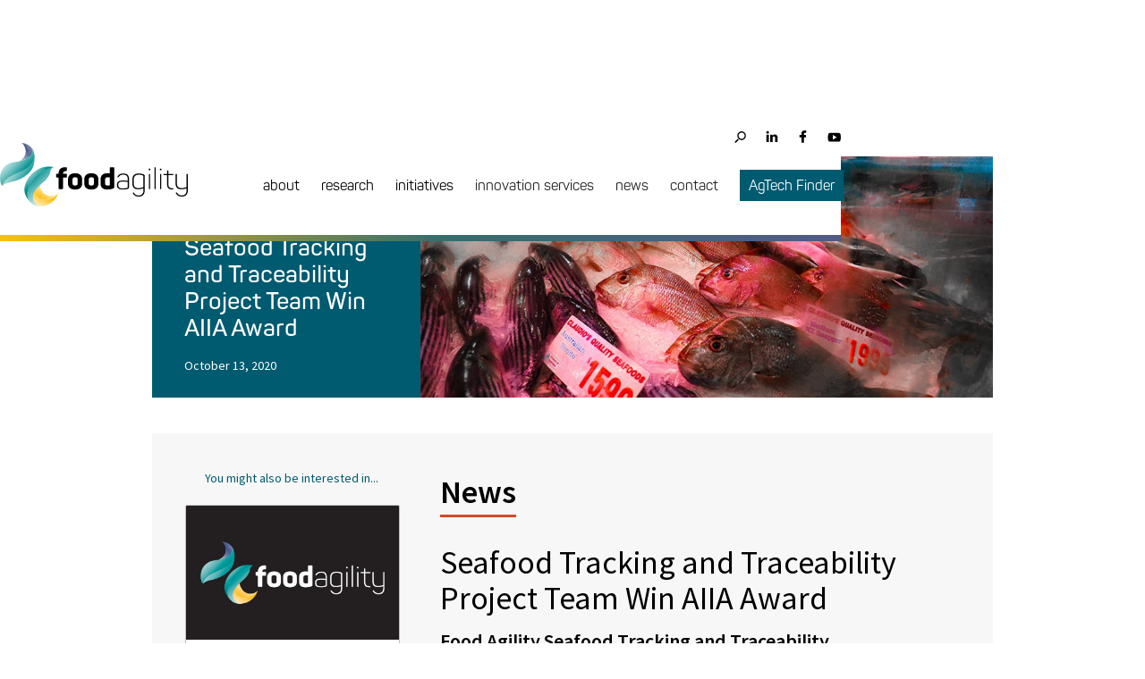

--- FILE ---
content_type: text/html
request_url: https://www.foodagility.com/posts/seafood-tracking-and-traceability-project-team-win-aiia-award
body_size: 17970
content:
<!DOCTYPE html><!-- Last Published: Thu Jan 15 2026 21:49:41 GMT+0000 (Coordinated Universal Time) --><html data-wf-domain="www.foodagility.com" data-wf-page="5f740ffe34fb14ecdafd8f0c" data-wf-site="5f4f19737a6ae3ae274e3626" data-wf-collection="5f740ffe34fb14c525fd8ef7" data-wf-item-slug="seafood-tracking-and-traceability-project-team-win-aiia-award"><head><meta charset="utf-8"/><title>Seafood Tracking and Traceability Project Team Win AIIA Award | News | Food Agility CRC</title><meta content="Food Agility Seafood Tracking and Traceability project have won the ‘Industry Solutions’ category of the NSW AIIA Awards" name="description"/><meta content="Seafood Tracking and Traceability Project Team Win AIIA Award | News | Food Agility CRC" property="og:title"/><meta content="Food Agility Seafood Tracking and Traceability project have won the ‘Industry Solutions’ category of the NSW AIIA Awards" property="og:description"/><meta content="https://cdn.prod.website-files.com/5f4f19737a6ae318c84e362c/5fb6df2e598f1808f4178668_fish.jpg" property="og:image"/><meta content="Seafood Tracking and Traceability Project Team Win AIIA Award | News | Food Agility CRC" property="twitter:title"/><meta content="Food Agility Seafood Tracking and Traceability project have won the ‘Industry Solutions’ category of the NSW AIIA Awards" property="twitter:description"/><meta content="https://cdn.prod.website-files.com/5f4f19737a6ae318c84e362c/5fb6df2e598f1808f4178668_fish.jpg" property="twitter:image"/><meta property="og:type" content="website"/><meta content="summary_large_image" name="twitter:card"/><meta content="width=device-width, initial-scale=1" name="viewport"/><meta content="2EHjlSWuQlcPy_-a82VEluuh4s9UujYgvbwRetLui-M" name="google-site-verification"/><link href="https://cdn.prod.website-files.com/5f4f19737a6ae3ae274e3626/css/foodagility-v06.webflow.shared.96b4d0e52.css" rel="stylesheet" type="text/css" integrity="sha384-lrTQ5SBMujWyquCIulhMszTtXR3n4E4Nh5aaW4Y8rZfl3pIOMaA6Kw+e2+338r9c" crossorigin="anonymous"/><link href="https://fonts.googleapis.com" rel="preconnect"/><link href="https://fonts.gstatic.com" rel="preconnect" crossorigin="anonymous"/><script src="https://ajax.googleapis.com/ajax/libs/webfont/1.6.26/webfont.js" type="text/javascript"></script><script type="text/javascript">WebFont.load({  google: {    families: ["Source Sans Pro:200,200italic,300,300italic,regular,italic,600,600italic,700,700italic,900,900italic"]  }});</script><script type="text/javascript">!function(o,c){var n=c.documentElement,t=" w-mod-";n.className+=t+"js",("ontouchstart"in o||o.DocumentTouch&&c instanceof DocumentTouch)&&(n.className+=t+"touch")}(window,document);</script><link href="https://cdn.prod.website-files.com/5f4f19737a6ae3ae274e3626/5f4f19737a6ae3438b4e376c_fa_icon.png" rel="shortcut icon" type="image/x-icon"/><link href="https://cdn.prod.website-files.com/5f4f19737a6ae3ae274e3626/5f4f19737a6ae3155f4e376a_fa_webclip.png" rel="apple-touch-icon"/><script async="" src="https://www.googletagmanager.com/gtag/js?id=UA-120435041-1"></script><script type="text/javascript">window.dataLayer = window.dataLayer || [];function gtag(){dataLayer.push(arguments);}gtag('js', new Date());gtag('config', 'UA-120435041-1', {'anonymize_ip': false});</script><script async="" src="https://www.googletagmanager.com/gtag/js?id=G-YGY19MDTK8"></script><script type="text/javascript">window.dataLayer = window.dataLayer || [];function gtag(){dataLayer.push(arguments);}gtag('set', 'developer_id.dZGVlNj', true);gtag('js', new Date());gtag('config', 'G-YGY19MDTK8');</script><script src="https://www.google.com/recaptcha/api.js" type="text/javascript"></script><!-- Google Tag Manager -->
<script>(function(w,d,s,l,i){w[l]=w[l]||[];w[l].push({'gtm.start':
new Date().getTime(),event:'gtm.js'});var f=d.getElementsByTagName(s)[0],
j=d.createElement(s),dl=l!='dataLayer'?'&l='+l:'';j.async=true;j.src=
'https://www.googletagmanager.com/gtm.js?id='+i+dl;f.parentNode.insertBefore(j,f);
})(window,document,'script','dataLayer','GTM-MSFKSNV');</script>
<!-- End Google Tag Manager -->

<style>
/* preloader */
  
/* this bit below is for the preloader_bg, as it's display none by default to not get in the way when in Designer mode  
.preloader_bg {
  display: block; 
 }*/ 
  
.loader  {
  animation: rotate 1s infinite;  
  height: 50px;
  width: 50px;
}

.loader:before,
.loader:after {   
  border-radius: 50%;
  content: '';
  display: block;
  height: 20px;  
  width: 20px;
}
.loader:before {
  animation: ball1 1s infinite;  
  background-color: #364a9f;
  box-shadow: 30px 0 0 #f8b334;
  margin-bottom: 10px;
}
.loader:after {
  animation: ball2 1s infinite; 
  background-color: #4e588d;
  box-shadow: 30px 0 0 #364a9f;
}

@keyframes rotate {
  0% { 
    -webkit-transform: rotate(0deg) scale(0.8); 
    -moz-transform: rotate(0deg) scale(0.8);
  }
  50% { 
    -webkit-transform: rotate(360deg) scale(1.2); 
    -moz-transform: rotate(360deg) scale(1.2);
  }
  100% { 
    -webkit-transform: rotate(720deg) scale(0.8); 
    -moz-transform: rotate(720deg) scale(0.8);
  }
}

@keyframes ball1 {
  0% {
    box-shadow: 30px 0 0 #febe10;
  }
  50% {
    box-shadow: 0 0 0 #febe10;
    margin-bottom: 0;
    -webkit-transform: translate(15px,15px);
    -moz-transform: translate(15px, 15px);
  }
  100% {
    box-shadow: 30px 0 0 #febe10;
    margin-bottom: 10px;
  }
}

@keyframes ball2 {
  0% {
    box-shadow: 30px 0 0 #008e8e;
  }
  50% {
    box-shadow: 0 0 0 #008e8e;
    margin-top: -20px;
    -webkit-transform: translate(15px,15px);
    -moz-transform: translate(15px, 15px);
  }
  100% {
    box-shadow: 30px 0 0 #008e8e;
    margin-top: 0;
  }
}
  
  

  
/* change news subscribe fields placeholder color */
  
.home_subscribestrip ::placeholder { /* Chrome, Firefox, Opera, Safari 10.1+ */
    color: #fff;
    opacity: 1; /* Firefox */
}

.home_subscribestrip :-ms-input-placeholder { /* Internet Explorer 10-11 */
    color: #fff;
}

.home_subscribestrip ::-ms-input-placeholder { /* Microsoft Edge */
    color: #fff;
}  
  
/* limit the size of the subscribe field text past 1200px */
 
@media screen and (min-width: 1300px) {
	.news_subscribe_field {
		font-size: 20px !important;
	}
}   
  
  

/* limit the size of the footer links past 1200px */
 
@media screen and (min-width: 1300px) {
	.footer_navlink {
		font-size: 15px !important;
	}
}  
  
  
/* change footer search placeholder color */
  
.footer ::placeholder { /* Chrome, Firefox, Opera, Safari 10.1+ */
    color: #fff;
    opacity: 1; /* Firefox */
}

.footer :-ms-input-placeholder { /* Internet Explorer 10-11 */
    color: #fff;
}

.footer ::-ms-input-placeholder { /* Microsoft Edge */
    color: #fff;
}  
  
  
/* particles js */
  
#particles-js {
  position: absolute;
  width: 100%;
  height: 100%;
  background-image: url("");
  background-repeat: no-repeat;
  background-size: cover;
  background-position: 50% 50%;
}  
  
/* force-allow a second sharethis toolbar on the Posts template */  
.st-btn {
  display: inline-block !important;
  background-color: #000 !important;
  margin-bottom: 5px;
  }
  
.st-btn[data-network='pinterest'] {
  display: none !important;
  }
  
.st-last {
  margin-bottom: 0;
  }
  
/* workaround for initial state flicker on page load bug https://forum.webflow.com/t/set-as-initial-state-flickers-on-page-load/59791/6 */
html.wf-loading * {
        opacity: 0;
    }
  
/* custom coloured bullets */

ul {
  padding-left: 0px;
  list-style-type: none;
}

ul li {
  padding-left: 30px;
  background-image: url("https://assets.website-files.com/5f4f19737a6ae3ae274e3626/5f8f9f594a32a9145141b88b_bullet-01.svg");
  background-position: 3px 7px;
  background-size: 6px;
  background-repeat: no-repeat;
} 
  
 /* match numbered lists to custom coloured bullets */
ol li { 
	    padding-left:13px;
	}
	ol {
		list-style-position:outside;
		padding-left:17px;
	} 
  
   /* custom scrollbars on twitter box - width */
.twitter::-webkit-scrollbar {
  width: 10px;
}

/* custom scrollbars on twitter box -Track */
.twitter::-webkit-scrollbar-track {
  background: #f1f1f1; 
}
 
/* custom scrollbars on twitter box -Handle */
.twitter::-webkit-scrollbar-thumb {
  background: #888; 
}

/* custom scrollbars on twitter box -Handle on hover */
.twitter::-webkit-scrollbar-thumb:hover {
  background: #555; 
}

.twitter {padding-right:10px}
  
/*alternating colours for the projects tiles*/
  /*desktop*/
  .projectslist_project:nth-child(6n+4) {/*repeat pattern every 6 boxes, 4th box colour*/
    background: #008e8e;
}
.projectslist_project:nth-child(6n+5) {/*repeat pattern every 6 boxes, 5th box colour*/
    background: #008e8e;
}
.projectslist_project:nth-child(6n+6) {/*repeat pattern every 6 boxes, 6th box colour*/
    background: #008e8e;
}

@media screen and (max-width:991px){/*tablet*/
.projectslist_project:nth-child(6n+4) {/*repeat pattern every 6 boxes, 4th box colour - set to default*/
    background: #004c60; 
}
.projectslist_project:nth-child(6n+5) {/*repeat pattern every 6 boxes, 5th box colour- set to default*/
    background: #004c60;
}
.projectslist_project:nth-child(6n+6) {/*repeat pattern every 6 boxes, 6th box colour- set to default*/
    background: #004c60;
}

.projectslist_project:nth-child(4n+3) {/*repeat pattern every 4 boxes, 3rd box colour*/
    background: #008e8e;
}
.projectslist_project:nth-child(4n+4) {/*repeat pattern every 4 boxes, 4th box colour*/
    background: #008e8e;
}
}
@media screen and (max-width:767px){/*mobile landscape is the same as tablet*/}
@media screen and (max-width:478px){/*mobile portrait*/
.projectslist_project:nth-child(4n+3) {/*repeat pattern every 4 boxes, 3rd box colour set to default */
    background: #004c60;
}
.projectslist_project:nth-child(4n+4) {/*repeat pattern every 4 boxes, 4th box colour set to default */
    background: #004c60;
}
}
  
</style>

<script id="jetboost-script" type="text/javascript"> window.JETBOOST_SITE_ID = "ckz4wokc903ed0uwac7q28m09"; (function(d) { var s = d.createElement("script"); s.src = "https://cdn.jetboost.io/jetboost.js"; s.async = 1; d.getElementsByTagName("head")[0].appendChild(s); })(document); </script>

<script src="https://cdnjs.cloudflare.com/ajax/libs/jquery/3.5.1/jquery.slim.min.js" ></script>
<script src="https://cdnjs.cloudflare.com/ajax/libs/js-cookie/2.2.1/js.cookie.min.js" ></script><script type="text/javascript" src="//platform-api.sharethis.com/js/sharethis.js#property=5abacf1b1243c10013440c2f&product=inline-share-buttons"></script>
</head><body><div data-collapse="medium" data-animation="default" data-duration="400" data-no-scroll="1" data-easing="ease" data-easing2="ease" role="banner" class="navigationbarwhite w-nav"><div class="social-icons-desktop w-container"><div class="socialnavcontainer w-container"><div class="collection-list-wrapper-3 w-dyn-list"><div role="list" class="collection-list-3 w-clearfix w-dyn-items"><div style="background-image:url(&quot;https://cdn.prod.website-files.com/5f4f19737a6ae318c84e362c/5f4f19737a6ae3a2984e39c6_social_icons_LinkedIn.svg&quot;)" role="listitem" class="nav_socialicons-2 w-dyn-item"><a id="nav-socialicon" whenClicked="gtag(&#x27;event&#x27;, &#x27;External Link Click&#x27;, {&#x27;event_category&#x27; : this.id,&#x27;event_label&#x27; : this.href});" href="https://www.linkedin.com/company/food-agility" target="_blank" class="nav_social_links-2 w-inline-block" data-ix="nav-link-hover-social"><div class="social_link_underliner"></div></a></div><div style="background-image:url(&quot;https://cdn.prod.website-files.com/5f4f19737a6ae318c84e362c/5f4f19737a6ae399904e3a07_social_icons--facebook.svg&quot;)" role="listitem" class="nav_socialicons-2 w-dyn-item"><a id="nav-socialicon" whenClicked="gtag(&#x27;event&#x27;, &#x27;External Link Click&#x27;, {&#x27;event_category&#x27; : this.id,&#x27;event_label&#x27; : this.href});" href="https://www.facebook.com/FoodAgility/" target="_blank" class="nav_social_links-2 w-inline-block" data-ix="nav-link-hover-social"><div class="social_link_underliner"></div></a></div><div style="background-image:url(&quot;https://cdn.prod.website-files.com/5f4f19737a6ae318c84e362c/5f4f19737a6ae304f64e39fb_social_icons--youtube.svg&quot;)" role="listitem" class="nav_socialicons-2 w-dyn-item"><a id="nav-socialicon" whenClicked="gtag(&#x27;event&#x27;, &#x27;External Link Click&#x27;, {&#x27;event_category&#x27; : this.id,&#x27;event_label&#x27; : this.href});" href="https://www.youtube.com/channel/UCqVSIZsKFZUCjK4Hck2Pc-w" target="_blank" class="nav_social_links-2 w-inline-block" data-ix="nav-link-hover-social"><div class="social_link_underliner"></div></a></div></div></div></div><form action="/search" data-w-id="67186ede-42b4-1a0a-3d01-9727ef8eb353" class="search-nav-box w-clearfix w-form"><div class="searchbutton_box w-clearfix"><input type="submit" class="search-nav-button-2 w-button" data-ix="nav-link-hover-search" value=" "/><div class="search_button_underliner"></div></div><input class="search-nav-input-2 w-input" maxlength="256" name="query" placeholder="Search…" type="search" id="search-3" required=""/></form></div><div class="nav-internal-container"><nav role="navigation" class="navigationmenu w-nav-menu"><div data-hover="true" data-delay="400" class="dropdownholder w-dropdown"><div class="nav-link ddicon w-dropdown-toggle" data-ix="dropdown-list-animate"><a href="/about" class="link_inside_dd w-inline-block"><div>about</div></a></div><nav class="dropdown_list w-dropdown-list"><div class="w-dyn-list"><div role="list" class="w-dyn-items"><div role="listitem" class="w-dyn-item"><div class="w-embed"><div role="listitem" class="w-dyn-item"><a href="/about/#whoweare" class="nav_dropdown_link w-dropdown-link">Who we are</a></div></div></div><div role="listitem" class="w-dyn-item"><div class="w-embed"><div role="listitem" class="w-dyn-item"><a href="/about/#meettheteam" class="nav_dropdown_link w-dropdown-link">meet our team</a></div></div></div><div role="listitem" class="w-dyn-item"><div class="w-embed"><div role="listitem" class="w-dyn-item"><a href="/partners" class="nav_dropdown_link w-dropdown-link">Meet our partners</a></div></div></div><div role="listitem" class="w-dyn-item"><div class="w-embed"><div role="listitem" class="w-dyn-item"><a href="/about/#whatisacrc" class="nav_dropdown_link w-dropdown-link">What is a CRC?</a></div></div></div></div></div></nav></div><div data-hover="true" data-delay="400" class="dropdownholder w-dropdown"><div class="nav-link ddicon w-dropdown-toggle" data-ix="dropdown-list-animate"><a href="/research" class="link_inside_dd w-inline-block"><div>research</div></a></div><nav class="dropdown_list w-dropdown-list" data-ix="dropdown-list-initial"><div class="w-dyn-list"><div role="list" class="w-dyn-items"><div role="listitem" class="w-dyn-item"><div class="w-embed"><div role="listitem" class="w-dyn-item"><a href="/research-projects" class="nav_dropdown_link w-dropdown-link">Research Projects</a></div></div></div><div role="listitem" class="w-dyn-item"><div class="w-embed"><div role="listitem" class="w-dyn-item"><a href="/publications" class="nav_dropdown_link w-dropdown-link">Publications</a></div></div></div><div role="listitem" class="w-dyn-item"><div class="w-embed"><div role="listitem" class="w-dyn-item"><a href="/team/students" class="nav_dropdown_link w-dropdown-link">Meet our Post Grads</a></div></div></div><div role="listitem" class="w-dyn-item"><div class="w-embed"><div role="listitem" class="w-dyn-item"><a href="/scholarships-hdr" class="nav_dropdown_link w-dropdown-link">Scholarship Opportunities</a></div></div></div></div></div></nav></div><div data-hover="true" data-delay="400" class="dropdownholder w-dropdown"><div class="nav-link ddicon w-dropdown-toggle" data-ix="dropdown-list-animate"><a href="/initiatives" class="link_inside_dd w-inline-block"><div>initiatives</div></a></div><nav class="dropdown_list w-dropdown-list" data-ix="dropdown-list-initial"><div class="w-dyn-list"><div role="list" class="w-dyn-items"><div role="listitem" class="w-dyn-item"><div class="w-embed"><div role="listitem" class="w-dyn-item"><a href="/pillar/carbon-and-natural-capital" class="nav_dropdown_link w-dropdown-link" target="">Carbon &amp; Natural Capital</a></div></div></div><div role="listitem" class="w-dyn-item"><div class="w-embed"><div role="listitem" class="w-dyn-item"><a href="/consultancy#consultancy" class="nav_dropdown_link w-dropdown-link" target="">Consultancy</a></div></div></div><div role="listitem" class="w-dyn-item"><div class="w-embed"><div role="listitem" class="w-dyn-item"><a href="/pillar/ai-and-robotics" class="nav_dropdown_link w-dropdown-link" target="">AI &amp; Robotics</a></div></div></div><div role="listitem" class="w-dyn-item"><div class="w-embed"><div role="listitem" class="w-dyn-item"><a href="/initiatives/regenerative-regions" class="nav_dropdown_link w-dropdown-link" target="">Regenerative Regions</a></div></div></div><div role="listitem" class="w-dyn-item"><div class="w-embed"><div role="listitem" class="w-dyn-item"><a href="/pillar/smart-farming" class="nav_dropdown_link w-dropdown-link" target="">Smart Farming</a></div></div></div><div role="listitem" class="w-dyn-item"><div class="w-embed"><div role="listitem" class="w-dyn-item"><a href="https://www.agtraceaus.com.au/" class="nav_dropdown_link w-dropdown-link" target="_blank">AgTrace Australia</a></div></div></div></div></div></nav></div><a href="/innovation" class="nav-link w-nav-link" data-ix="dropdown-list-animate">innovation services</a><a href="/news-events" class="nav-link w-nav-link">news</a><a href="/contact" class="nav-link w-nav-link">contact</a><a href="https://www.agtechfinder.com" target="_blank" class="nav-link navbutton w-nav-link">AgTech Finder</a><div class="div_icons_mobile w-clearfix"><div class="nav_search_iconbox"><a href="/search-food-agility" class="nav_social_links-2 w-inline-block"></a></div><div class="social_icons_collectionlist_mobile w-dyn-list"><div role="list" class="w-clearfix w-dyn-items"><div style="background-image:url(&quot;https://cdn.prod.website-files.com/5f4f19737a6ae318c84e362c/5f73e06da7e8067c92793de0_white_social_icons_LinkedIn.svg&quot;)" role="listitem" class="nav_socialicons-2 w-dyn-item"><a id="nav-socialicon" whenClicked="gtag(&#x27;event&#x27;, &#x27;External Link Click&#x27;, {&#x27;event_category&#x27; : this.id,&#x27;event_label&#x27; : this.href});" href="https://www.linkedin.com/company/food-agility" target="_blank" class="nav_social_links-2 w-inline-block"></a></div><div style="background-image:url(&quot;https://cdn.prod.website-files.com/5f4f19737a6ae318c84e362c/5f73e0520d157c87c5f645a8_white_social_icons--facebook.svg&quot;)" role="listitem" class="nav_socialicons-2 w-dyn-item"><a id="nav-socialicon" whenClicked="gtag(&#x27;event&#x27;, &#x27;External Link Click&#x27;, {&#x27;event_category&#x27; : this.id,&#x27;event_label&#x27; : this.href});" href="https://www.facebook.com/FoodAgility/" target="_blank" class="nav_social_links-2 w-inline-block"></a></div><div style="background-image:url(&quot;https://cdn.prod.website-files.com/5f4f19737a6ae318c84e362c/5f73e029849afe1131142ef7_white_social_icons--youtube.svg&quot;)" role="listitem" class="nav_socialicons-2 w-dyn-item"><a id="nav-socialicon" whenClicked="gtag(&#x27;event&#x27;, &#x27;External Link Click&#x27;, {&#x27;event_category&#x27; : this.id,&#x27;event_label&#x27; : this.href});" href="https://www.youtube.com/channel/UCqVSIZsKFZUCjK4Hck2Pc-w" target="_blank" class="nav_social_links-2 w-inline-block"></a></div></div></div></div></nav><div class="menu_mobile w-nav-button"><div class="w-icon-nav-menu"></div></div><a href="/" class="nav_brand w-nav-brand" data-ix="navbar-hover"><img src="https://cdn.prod.website-files.com/5f4f19737a6ae3ae274e3626/5f4f19737a6ae322264e3654_logo_normal-01.svg" width="250" alt="Food Agility Logo" class="logo"/></a></div><div class="navborder"></div></div><div class="hero-section"><div class="hero-container-post w-container"><div class="post-div"><div class="w-layout-grid hero-grid-posts"><div class="poststyleheroleft"><div class="teal-hero-box"><div class="w-embed"><a href="/news-events" class="breadcrumb2ndlevel">
<div class="_2ndlevelpageherobreadcrumb">News</div></a>
<div class="divider">|</div>
<a href="/news-events?tab=newstab" class="breadcrumb2ndlevel">
<div class="_2ndlevelpageherobreadcrumb">News</div></a></div><h1 class="heading1_2ndlevelpage-posts">Seafood Tracking and Traceability Project Team Win AIIA Award</h1><div class="_2ndlevelpageintrotext-inline">October 13, 2020</div><div class="_2ndlevelpageintrotext-inline w-condition-invisible w-dyn-bind-empty"></div><div class="_2ndlevelpageintrotext-dash w-condition-invisible"> - </div><div class="_2ndlevelpageintrotext-inline w-condition-invisible w-dyn-bind-empty"></div></div></div><div style="background-image:url(&quot;https://cdn.prod.website-files.com/5f4f19737a6ae318c84e362c/5fb6df2e598f1808f4178668_fish.jpg&quot;)" class="poststyleheroright"></div></div></div></div></div><div class="section-5 w-condition-invisible"><div class="w-container"><h3 class="heading">Food Agility Seafood Tracking and Traceability project have won the ‘Industry Solutions’ category of the NSW AIIA Awards</h3><div class="w-dyn-list"><div role="list" class="gallery-thumbnail-list w-dyn-items"><div role="listitem" class="gallery-item w-dyn-item"><a href="#" class="gallery-photo-box w-inline-block w-lightbox"><img src="https://cdn.prod.website-files.com/5f4f19737a6ae318c84e362c/62bb876d669a7482591472c0_DAS_Welcome_Drinks_2.jpeg" loading="lazy" alt="DAS Welcome Drinks 2" sizes="100vw" srcset="https://cdn.prod.website-files.com/5f4f19737a6ae318c84e362c/62bb876d669a7482591472c0_DAS_Welcome_Drinks_2-p-500.jpeg 500w, https://cdn.prod.website-files.com/5f4f19737a6ae318c84e362c/62bb876d669a7482591472c0_DAS_Welcome_Drinks_2-p-800.jpeg 800w, https://cdn.prod.website-files.com/5f4f19737a6ae318c84e362c/62bb876d669a7482591472c0_DAS_Welcome_Drinks_2-p-1080.jpeg 1080w, https://cdn.prod.website-files.com/5f4f19737a6ae318c84e362c/62bb876d669a7482591472c0_DAS_Welcome_Drinks_2-p-1600.jpeg 1600w, https://cdn.prod.website-files.com/5f4f19737a6ae318c84e362c/62bb876d669a7482591472c0_DAS_Welcome_Drinks_2-p-2000.jpeg 2000w, https://cdn.prod.website-files.com/5f4f19737a6ae318c84e362c/62bb876d669a7482591472c0_DAS_Welcome_Drinks_2.jpeg 2000w" class="photo"/><script type="application/json" class="w-json">{
  "items": [
    {
      "url": "https://cdn.prod.website-files.com/5f4f19737a6ae318c84e362c/62bb876d669a7482591472c0_DAS_Welcome_Drinks_2.jpeg",
      "type": "image"
    }
  ],
  "group": "gallery"
}</script></a></div><div role="listitem" class="gallery-item w-dyn-item"><a href="#" class="gallery-photo-box w-inline-block w-lightbox"><img src="https://cdn.prod.website-files.com/5f4f19737a6ae318c84e362c/62bb876df22f433c7a24e4df_DAS_Welcome_Drinks_3.jpeg" loading="lazy" alt="DAS Welcome Drinks 3" sizes="100vw" srcset="https://cdn.prod.website-files.com/5f4f19737a6ae318c84e362c/62bb876df22f433c7a24e4df_DAS_Welcome_Drinks_3-p-500.jpeg 500w, https://cdn.prod.website-files.com/5f4f19737a6ae318c84e362c/62bb876df22f433c7a24e4df_DAS_Welcome_Drinks_3-p-800.jpeg 800w, https://cdn.prod.website-files.com/5f4f19737a6ae318c84e362c/62bb876df22f433c7a24e4df_DAS_Welcome_Drinks_3-p-1080.jpeg 1080w, https://cdn.prod.website-files.com/5f4f19737a6ae318c84e362c/62bb876df22f433c7a24e4df_DAS_Welcome_Drinks_3-p-1600.jpeg 1600w, https://cdn.prod.website-files.com/5f4f19737a6ae318c84e362c/62bb876df22f433c7a24e4df_DAS_Welcome_Drinks_3-p-2000.jpeg 2000w, https://cdn.prod.website-files.com/5f4f19737a6ae318c84e362c/62bb876df22f433c7a24e4df_DAS_Welcome_Drinks_3.jpeg 2000w" class="photo"/><script type="application/json" class="w-json">{
  "items": [
    {
      "url": "https://cdn.prod.website-files.com/5f4f19737a6ae318c84e362c/62bb876df22f433c7a24e4df_DAS_Welcome_Drinks_3.jpeg",
      "type": "image"
    }
  ],
  "group": "gallery"
}</script></a></div><div role="listitem" class="gallery-item w-dyn-item"><a href="#" class="gallery-photo-box w-inline-block w-lightbox"><img src="https://cdn.prod.website-files.com/5f4f19737a6ae318c84e362c/62bb876e888f23419fd0433f_DAS_Welcome_Drinks_5.jpeg" loading="lazy" alt="DAS Welcome Drinks 5" sizes="100vw" srcset="https://cdn.prod.website-files.com/5f4f19737a6ae318c84e362c/62bb876e888f23419fd0433f_DAS_Welcome_Drinks_5-p-500.jpeg 500w, https://cdn.prod.website-files.com/5f4f19737a6ae318c84e362c/62bb876e888f23419fd0433f_DAS_Welcome_Drinks_5-p-800.jpeg 800w, https://cdn.prod.website-files.com/5f4f19737a6ae318c84e362c/62bb876e888f23419fd0433f_DAS_Welcome_Drinks_5-p-1080.jpeg 1080w, https://cdn.prod.website-files.com/5f4f19737a6ae318c84e362c/62bb876e888f23419fd0433f_DAS_Welcome_Drinks_5-p-1600.jpeg 1600w, https://cdn.prod.website-files.com/5f4f19737a6ae318c84e362c/62bb876e888f23419fd0433f_DAS_Welcome_Drinks_5-p-2000.jpeg 2000w, https://cdn.prod.website-files.com/5f4f19737a6ae318c84e362c/62bb876e888f23419fd0433f_DAS_Welcome_Drinks_5.jpeg 2000w" class="photo"/><script type="application/json" class="w-json">{
  "items": [
    {
      "url": "https://cdn.prod.website-files.com/5f4f19737a6ae318c84e362c/62bb876e888f23419fd0433f_DAS_Welcome_Drinks_5.jpeg",
      "type": "image"
    }
  ],
  "group": "gallery"
}</script></a></div><div role="listitem" class="gallery-item w-dyn-item"><a href="#" class="gallery-photo-box w-inline-block w-lightbox"><img src="https://cdn.prod.website-files.com/5f4f19737a6ae318c84e362c/62bb876e709c7936ffd12c98_DAS_Welcome_Drinks_6.jpeg" loading="lazy" alt="DAS Welcome Drinks 6" sizes="100vw" srcset="https://cdn.prod.website-files.com/5f4f19737a6ae318c84e362c/62bb876e709c7936ffd12c98_DAS_Welcome_Drinks_6-p-500.jpeg 500w, https://cdn.prod.website-files.com/5f4f19737a6ae318c84e362c/62bb876e709c7936ffd12c98_DAS_Welcome_Drinks_6-p-800.jpeg 800w, https://cdn.prod.website-files.com/5f4f19737a6ae318c84e362c/62bb876e709c7936ffd12c98_DAS_Welcome_Drinks_6-p-1080.jpeg 1080w, https://cdn.prod.website-files.com/5f4f19737a6ae318c84e362c/62bb876e709c7936ffd12c98_DAS_Welcome_Drinks_6-p-1600.jpeg 1600w, https://cdn.prod.website-files.com/5f4f19737a6ae318c84e362c/62bb876e709c7936ffd12c98_DAS_Welcome_Drinks_6-p-2000.jpeg 2000w, https://cdn.prod.website-files.com/5f4f19737a6ae318c84e362c/62bb876e709c7936ffd12c98_DAS_Welcome_Drinks_6.jpeg 2000w" class="photo"/><script type="application/json" class="w-json">{
  "items": [
    {
      "url": "https://cdn.prod.website-files.com/5f4f19737a6ae318c84e362c/62bb876e709c7936ffd12c98_DAS_Welcome_Drinks_6.jpeg",
      "type": "image"
    }
  ],
  "group": "gallery"
}</script></a></div><div role="listitem" class="gallery-item w-dyn-item"><a href="#" class="gallery-photo-box w-inline-block w-lightbox"><img src="https://cdn.prod.website-files.com/5f4f19737a6ae318c84e362c/62bb877149a347bfd7847c46_DAS_Welcome_Drinks_7.jpeg" loading="lazy" alt="DAS Welcome Drinks 7" sizes="100vw" srcset="https://cdn.prod.website-files.com/5f4f19737a6ae318c84e362c/62bb877149a347bfd7847c46_DAS_Welcome_Drinks_7-p-500.jpeg 500w, https://cdn.prod.website-files.com/5f4f19737a6ae318c84e362c/62bb877149a347bfd7847c46_DAS_Welcome_Drinks_7-p-800.jpeg 800w, https://cdn.prod.website-files.com/5f4f19737a6ae318c84e362c/62bb877149a347bfd7847c46_DAS_Welcome_Drinks_7-p-1080.jpeg 1080w, https://cdn.prod.website-files.com/5f4f19737a6ae318c84e362c/62bb877149a347bfd7847c46_DAS_Welcome_Drinks_7-p-1600.jpeg 1600w, https://cdn.prod.website-files.com/5f4f19737a6ae318c84e362c/62bb877149a347bfd7847c46_DAS_Welcome_Drinks_7-p-2000.jpeg 2000w, https://cdn.prod.website-files.com/5f4f19737a6ae318c84e362c/62bb877149a347bfd7847c46_DAS_Welcome_Drinks_7.jpeg 2000w" class="photo"/><script type="application/json" class="w-json">{
  "items": [
    {
      "url": "https://cdn.prod.website-files.com/5f4f19737a6ae318c84e362c/62bb877149a347bfd7847c46_DAS_Welcome_Drinks_7.jpeg",
      "type": "image"
    }
  ],
  "group": "gallery"
}</script></a></div><div role="listitem" class="gallery-item w-dyn-item"><a href="#" class="gallery-photo-box w-inline-block w-lightbox"><img src="https://cdn.prod.website-files.com/5f4f19737a6ae318c84e362c/62bb877038cd9534ed6dafbb_DAS_Welcome_Drinks_8.jpeg" loading="lazy" alt="DAS Welcome Drinks 8" sizes="100vw" srcset="https://cdn.prod.website-files.com/5f4f19737a6ae318c84e362c/62bb877038cd9534ed6dafbb_DAS_Welcome_Drinks_8-p-500.jpeg 500w, https://cdn.prod.website-files.com/5f4f19737a6ae318c84e362c/62bb877038cd9534ed6dafbb_DAS_Welcome_Drinks_8-p-800.jpeg 800w, https://cdn.prod.website-files.com/5f4f19737a6ae318c84e362c/62bb877038cd9534ed6dafbb_DAS_Welcome_Drinks_8-p-1080.jpeg 1080w, https://cdn.prod.website-files.com/5f4f19737a6ae318c84e362c/62bb877038cd9534ed6dafbb_DAS_Welcome_Drinks_8-p-1600.jpeg 1600w, https://cdn.prod.website-files.com/5f4f19737a6ae318c84e362c/62bb877038cd9534ed6dafbb_DAS_Welcome_Drinks_8-p-2000.jpeg 2000w, https://cdn.prod.website-files.com/5f4f19737a6ae318c84e362c/62bb877038cd9534ed6dafbb_DAS_Welcome_Drinks_8.jpeg 2000w" class="photo"/><script type="application/json" class="w-json">{
  "items": [
    {
      "url": "https://cdn.prod.website-files.com/5f4f19737a6ae318c84e362c/62bb877038cd9534ed6dafbb_DAS_Welcome_Drinks_8.jpeg",
      "type": "image"
    }
  ],
  "group": "gallery"
}</script></a></div><div role="listitem" class="gallery-item w-dyn-item"><a href="#" class="gallery-photo-box w-inline-block w-lightbox"><img src="https://cdn.prod.website-files.com/5f4f19737a6ae318c84e362c/62bb8772b8955b2272912023_DAS_Welcome_Drinks_9.jpeg" loading="lazy" alt="DAS Welcome Drinks 9" sizes="100vw" srcset="https://cdn.prod.website-files.com/5f4f19737a6ae318c84e362c/62bb8772b8955b2272912023_DAS_Welcome_Drinks_9-p-500.jpeg 500w, https://cdn.prod.website-files.com/5f4f19737a6ae318c84e362c/62bb8772b8955b2272912023_DAS_Welcome_Drinks_9-p-800.jpeg 800w, https://cdn.prod.website-files.com/5f4f19737a6ae318c84e362c/62bb8772b8955b2272912023_DAS_Welcome_Drinks_9-p-1080.jpeg 1080w, https://cdn.prod.website-files.com/5f4f19737a6ae318c84e362c/62bb8772b8955b2272912023_DAS_Welcome_Drinks_9-p-1600.jpeg 1600w, https://cdn.prod.website-files.com/5f4f19737a6ae318c84e362c/62bb8772b8955b2272912023_DAS_Welcome_Drinks_9-p-2000.jpeg 2000w, https://cdn.prod.website-files.com/5f4f19737a6ae318c84e362c/62bb8772b8955b2272912023_DAS_Welcome_Drinks_9.jpeg 2000w" class="photo"/><script type="application/json" class="w-json">{
  "items": [
    {
      "url": "https://cdn.prod.website-files.com/5f4f19737a6ae318c84e362c/62bb8772b8955b2272912023_DAS_Welcome_Drinks_9.jpeg",
      "type": "image"
    }
  ],
  "group": "gallery"
}</script></a></div><div role="listitem" class="gallery-item w-dyn-item"><a href="#" class="gallery-photo-box w-inline-block w-lightbox"><img src="https://cdn.prod.website-files.com/5f4f19737a6ae318c84e362c/62bb8770807b534ab07094cd_DAS_Welcome_Drinks_10.jpeg" loading="lazy" alt="DAS Welcome Drinks 10" sizes="100vw" srcset="https://cdn.prod.website-files.com/5f4f19737a6ae318c84e362c/62bb8770807b534ab07094cd_DAS_Welcome_Drinks_10-p-500.jpeg 500w, https://cdn.prod.website-files.com/5f4f19737a6ae318c84e362c/62bb8770807b534ab07094cd_DAS_Welcome_Drinks_10-p-800.jpeg 800w, https://cdn.prod.website-files.com/5f4f19737a6ae318c84e362c/62bb8770807b534ab07094cd_DAS_Welcome_Drinks_10-p-1080.jpeg 1080w, https://cdn.prod.website-files.com/5f4f19737a6ae318c84e362c/62bb8770807b534ab07094cd_DAS_Welcome_Drinks_10-p-1600.jpeg 1600w, https://cdn.prod.website-files.com/5f4f19737a6ae318c84e362c/62bb8770807b534ab07094cd_DAS_Welcome_Drinks_10-p-2000.jpeg 2000w, https://cdn.prod.website-files.com/5f4f19737a6ae318c84e362c/62bb8770807b534ab07094cd_DAS_Welcome_Drinks_10.jpeg 2000w" class="photo"/><script type="application/json" class="w-json">{
  "items": [
    {
      "url": "https://cdn.prod.website-files.com/5f4f19737a6ae318c84e362c/62bb8770807b534ab07094cd_DAS_Welcome_Drinks_10.jpeg",
      "type": "image"
    }
  ],
  "group": "gallery"
}</script></a></div><div role="listitem" class="gallery-item w-dyn-item"><a href="#" class="gallery-photo-box w-inline-block w-lightbox"><img src="https://cdn.prod.website-files.com/5f4f19737a6ae318c84e362c/62bb877138cd9583906dafbe_DAS_Welcome_Drinks_11.jpeg" loading="lazy" alt="DAS Welcome Drinks 11" sizes="100vw" srcset="https://cdn.prod.website-files.com/5f4f19737a6ae318c84e362c/62bb877138cd9583906dafbe_DAS_Welcome_Drinks_11-p-500.jpeg 500w, https://cdn.prod.website-files.com/5f4f19737a6ae318c84e362c/62bb877138cd9583906dafbe_DAS_Welcome_Drinks_11-p-800.jpeg 800w, https://cdn.prod.website-files.com/5f4f19737a6ae318c84e362c/62bb877138cd9583906dafbe_DAS_Welcome_Drinks_11-p-1080.jpeg 1080w, https://cdn.prod.website-files.com/5f4f19737a6ae318c84e362c/62bb877138cd9583906dafbe_DAS_Welcome_Drinks_11-p-1600.jpeg 1600w, https://cdn.prod.website-files.com/5f4f19737a6ae318c84e362c/62bb877138cd9583906dafbe_DAS_Welcome_Drinks_11-p-2000.jpeg 2000w, https://cdn.prod.website-files.com/5f4f19737a6ae318c84e362c/62bb877138cd9583906dafbe_DAS_Welcome_Drinks_11.jpeg 2000w" class="photo"/><script type="application/json" class="w-json">{
  "items": [
    {
      "url": "https://cdn.prod.website-files.com/5f4f19737a6ae318c84e362c/62bb877138cd9583906dafbe_DAS_Welcome_Drinks_11.jpeg",
      "type": "image"
    }
  ],
  "group": "gallery"
}</script></a></div><div role="listitem" class="gallery-item w-dyn-item"><a href="#" class="gallery-photo-box w-inline-block w-lightbox"><img src="https://cdn.prod.website-files.com/5f4f19737a6ae318c84e362c/62bb8773f4947d0e45de3337_DAS_Welcome_Drinks_12.jpeg" loading="lazy" alt="DAS Welcome Drinks 12" sizes="100vw" srcset="https://cdn.prod.website-files.com/5f4f19737a6ae318c84e362c/62bb8773f4947d0e45de3337_DAS_Welcome_Drinks_12-p-500.jpeg 500w, https://cdn.prod.website-files.com/5f4f19737a6ae318c84e362c/62bb8773f4947d0e45de3337_DAS_Welcome_Drinks_12-p-800.jpeg 800w, https://cdn.prod.website-files.com/5f4f19737a6ae318c84e362c/62bb8773f4947d0e45de3337_DAS_Welcome_Drinks_12-p-1080.jpeg 1080w, https://cdn.prod.website-files.com/5f4f19737a6ae318c84e362c/62bb8773f4947d0e45de3337_DAS_Welcome_Drinks_12-p-1600.jpeg 1600w, https://cdn.prod.website-files.com/5f4f19737a6ae318c84e362c/62bb8773f4947d0e45de3337_DAS_Welcome_Drinks_12-p-2000.jpeg 2000w, https://cdn.prod.website-files.com/5f4f19737a6ae318c84e362c/62bb8773f4947d0e45de3337_DAS_Welcome_Drinks_12.jpeg 2000w" class="photo"/><script type="application/json" class="w-json">{
  "items": [
    {
      "url": "https://cdn.prod.website-files.com/5f4f19737a6ae318c84e362c/62bb8773f4947d0e45de3337_DAS_Welcome_Drinks_12.jpeg",
      "type": "image"
    }
  ],
  "group": "gallery"
}</script></a></div><div role="listitem" class="gallery-item w-dyn-item"><a href="#" class="gallery-photo-box w-inline-block w-lightbox"><img src="https://cdn.prod.website-files.com/5f4f19737a6ae318c84e362c/62bb87738e17a7559b15b9d1_DAS_Welcome_Drinks_13.jpeg" loading="lazy" alt="DAS Welcome Drinks 13" sizes="100vw" srcset="https://cdn.prod.website-files.com/5f4f19737a6ae318c84e362c/62bb87738e17a7559b15b9d1_DAS_Welcome_Drinks_13-p-500.jpeg 500w, https://cdn.prod.website-files.com/5f4f19737a6ae318c84e362c/62bb87738e17a7559b15b9d1_DAS_Welcome_Drinks_13-p-800.jpeg 800w, https://cdn.prod.website-files.com/5f4f19737a6ae318c84e362c/62bb87738e17a7559b15b9d1_DAS_Welcome_Drinks_13-p-1080.jpeg 1080w, https://cdn.prod.website-files.com/5f4f19737a6ae318c84e362c/62bb87738e17a7559b15b9d1_DAS_Welcome_Drinks_13-p-1600.jpeg 1600w, https://cdn.prod.website-files.com/5f4f19737a6ae318c84e362c/62bb87738e17a7559b15b9d1_DAS_Welcome_Drinks_13-p-2000.jpeg 2000w, https://cdn.prod.website-files.com/5f4f19737a6ae318c84e362c/62bb87738e17a7559b15b9d1_DAS_Welcome_Drinks_13.jpeg 2000w" class="photo"/><script type="application/json" class="w-json">{
  "items": [
    {
      "url": "https://cdn.prod.website-files.com/5f4f19737a6ae318c84e362c/62bb87738e17a7559b15b9d1_DAS_Welcome_Drinks_13.jpeg",
      "type": "image"
    }
  ],
  "group": "gallery"
}</script></a></div><div role="listitem" class="gallery-item w-dyn-item"><a href="#" class="gallery-photo-box w-inline-block w-lightbox"><img src="https://cdn.prod.website-files.com/5f4f19737a6ae318c84e362c/62bb8777ddaed42896eca5aa_DAS_Welcome_Drinks_17.jpeg" loading="lazy" alt="DAS Welcome Drinks 17" sizes="100vw" srcset="https://cdn.prod.website-files.com/5f4f19737a6ae318c84e362c/62bb8777ddaed42896eca5aa_DAS_Welcome_Drinks_17-p-500.jpeg 500w, https://cdn.prod.website-files.com/5f4f19737a6ae318c84e362c/62bb8777ddaed42896eca5aa_DAS_Welcome_Drinks_17-p-800.jpeg 800w, https://cdn.prod.website-files.com/5f4f19737a6ae318c84e362c/62bb8777ddaed42896eca5aa_DAS_Welcome_Drinks_17-p-1080.jpeg 1080w, https://cdn.prod.website-files.com/5f4f19737a6ae318c84e362c/62bb8777ddaed42896eca5aa_DAS_Welcome_Drinks_17-p-1600.jpeg 1600w, https://cdn.prod.website-files.com/5f4f19737a6ae318c84e362c/62bb8777ddaed42896eca5aa_DAS_Welcome_Drinks_17-p-2000.jpeg 2000w, https://cdn.prod.website-files.com/5f4f19737a6ae318c84e362c/62bb8777ddaed42896eca5aa_DAS_Welcome_Drinks_17.jpeg 2000w" class="photo"/><script type="application/json" class="w-json">{
  "items": [
    {
      "url": "https://cdn.prod.website-files.com/5f4f19737a6ae318c84e362c/62bb8777ddaed42896eca5aa_DAS_Welcome_Drinks_17.jpeg",
      "type": "image"
    }
  ],
  "group": "gallery"
}</script></a></div><div role="listitem" class="gallery-item w-dyn-item"><a href="#" class="gallery-photo-box w-inline-block w-lightbox"><img src="https://cdn.prod.website-files.com/5f4f19737a6ae318c84e362c/62bb87766c3c2240482c6879_DAS_Welcome_Drinks_18.jpeg" loading="lazy" alt="DAS Welcome Drinks 18" sizes="100vw" srcset="https://cdn.prod.website-files.com/5f4f19737a6ae318c84e362c/62bb87766c3c2240482c6879_DAS_Welcome_Drinks_18-p-500.jpeg 500w, https://cdn.prod.website-files.com/5f4f19737a6ae318c84e362c/62bb87766c3c2240482c6879_DAS_Welcome_Drinks_18-p-800.jpeg 800w, https://cdn.prod.website-files.com/5f4f19737a6ae318c84e362c/62bb87766c3c2240482c6879_DAS_Welcome_Drinks_18-p-1080.jpeg 1080w, https://cdn.prod.website-files.com/5f4f19737a6ae318c84e362c/62bb87766c3c2240482c6879_DAS_Welcome_Drinks_18-p-1600.jpeg 1600w, https://cdn.prod.website-files.com/5f4f19737a6ae318c84e362c/62bb87766c3c2240482c6879_DAS_Welcome_Drinks_18-p-2000.jpeg 2000w, https://cdn.prod.website-files.com/5f4f19737a6ae318c84e362c/62bb87766c3c2240482c6879_DAS_Welcome_Drinks_18.jpeg 2000w" class="photo"/><script type="application/json" class="w-json">{
  "items": [
    {
      "url": "https://cdn.prod.website-files.com/5f4f19737a6ae318c84e362c/62bb87766c3c2240482c6879_DAS_Welcome_Drinks_18.jpeg",
      "type": "image"
    }
  ],
  "group": "gallery"
}</script></a></div><div role="listitem" class="gallery-item w-dyn-item"><a href="#" class="gallery-photo-box w-inline-block w-lightbox"><img src="https://cdn.prod.website-files.com/5f4f19737a6ae318c84e362c/62bb87775d426861076f1b9c_DAS_Welcome_Drinks_19.jpeg" loading="lazy" alt="DAS Welcome Drinks 19" sizes="100vw" srcset="https://cdn.prod.website-files.com/5f4f19737a6ae318c84e362c/62bb87775d426861076f1b9c_DAS_Welcome_Drinks_19-p-500.jpeg 500w, https://cdn.prod.website-files.com/5f4f19737a6ae318c84e362c/62bb87775d426861076f1b9c_DAS_Welcome_Drinks_19-p-800.jpeg 800w, https://cdn.prod.website-files.com/5f4f19737a6ae318c84e362c/62bb87775d426861076f1b9c_DAS_Welcome_Drinks_19-p-1080.jpeg 1080w, https://cdn.prod.website-files.com/5f4f19737a6ae318c84e362c/62bb87775d426861076f1b9c_DAS_Welcome_Drinks_19-p-1600.jpeg 1600w, https://cdn.prod.website-files.com/5f4f19737a6ae318c84e362c/62bb87775d426861076f1b9c_DAS_Welcome_Drinks_19-p-2000.jpeg 2000w, https://cdn.prod.website-files.com/5f4f19737a6ae318c84e362c/62bb87775d426861076f1b9c_DAS_Welcome_Drinks_19.jpeg 2000w" class="photo"/><script type="application/json" class="w-json">{
  "items": [
    {
      "url": "https://cdn.prod.website-files.com/5f4f19737a6ae318c84e362c/62bb87775d426861076f1b9c_DAS_Welcome_Drinks_19.jpeg",
      "type": "image"
    }
  ],
  "group": "gallery"
}</script></a></div><div role="listitem" class="gallery-item w-dyn-item"><a href="#" class="gallery-photo-box w-inline-block w-lightbox"><img src="https://cdn.prod.website-files.com/5f4f19737a6ae318c84e362c/62bb87773bb7a71ffeac8561_DAS_Welcome_Drinks_20.jpeg" loading="lazy" alt="DAS Welcome Drinks 20" sizes="100vw" srcset="https://cdn.prod.website-files.com/5f4f19737a6ae318c84e362c/62bb87773bb7a71ffeac8561_DAS_Welcome_Drinks_20-p-500.jpeg 500w, https://cdn.prod.website-files.com/5f4f19737a6ae318c84e362c/62bb87773bb7a71ffeac8561_DAS_Welcome_Drinks_20-p-800.jpeg 800w, https://cdn.prod.website-files.com/5f4f19737a6ae318c84e362c/62bb87773bb7a71ffeac8561_DAS_Welcome_Drinks_20-p-1080.jpeg 1080w, https://cdn.prod.website-files.com/5f4f19737a6ae318c84e362c/62bb87773bb7a71ffeac8561_DAS_Welcome_Drinks_20-p-1600.jpeg 1600w, https://cdn.prod.website-files.com/5f4f19737a6ae318c84e362c/62bb87773bb7a71ffeac8561_DAS_Welcome_Drinks_20-p-2000.jpeg 2000w, https://cdn.prod.website-files.com/5f4f19737a6ae318c84e362c/62bb87773bb7a71ffeac8561_DAS_Welcome_Drinks_20.jpeg 2000w" class="photo"/><script type="application/json" class="w-json">{
  "items": [
    {
      "url": "https://cdn.prod.website-files.com/5f4f19737a6ae318c84e362c/62bb87773bb7a71ffeac8561_DAS_Welcome_Drinks_20.jpeg",
      "type": "image"
    }
  ],
  "group": "gallery"
}</script></a></div><div role="listitem" class="gallery-item w-dyn-item"><a href="#" class="gallery-photo-box w-inline-block w-lightbox"><img src="https://cdn.prod.website-files.com/5f4f19737a6ae318c84e362c/62bb8779a42c1c5091d92860_DAS_Welcome_Drinks_21.jpeg" loading="lazy" alt="DAS Welcome Drinks 21" sizes="100vw" srcset="https://cdn.prod.website-files.com/5f4f19737a6ae318c84e362c/62bb8779a42c1c5091d92860_DAS_Welcome_Drinks_21-p-500.jpeg 500w, https://cdn.prod.website-files.com/5f4f19737a6ae318c84e362c/62bb8779a42c1c5091d92860_DAS_Welcome_Drinks_21-p-800.jpeg 800w, https://cdn.prod.website-files.com/5f4f19737a6ae318c84e362c/62bb8779a42c1c5091d92860_DAS_Welcome_Drinks_21-p-1080.jpeg 1080w, https://cdn.prod.website-files.com/5f4f19737a6ae318c84e362c/62bb8779a42c1c5091d92860_DAS_Welcome_Drinks_21-p-1600.jpeg 1600w, https://cdn.prod.website-files.com/5f4f19737a6ae318c84e362c/62bb8779a42c1c5091d92860_DAS_Welcome_Drinks_21-p-2000.jpeg 2000w, https://cdn.prod.website-files.com/5f4f19737a6ae318c84e362c/62bb8779a42c1c5091d92860_DAS_Welcome_Drinks_21.jpeg 2000w" class="photo"/><script type="application/json" class="w-json">{
  "items": [
    {
      "url": "https://cdn.prod.website-files.com/5f4f19737a6ae318c84e362c/62bb8779a42c1c5091d92860_DAS_Welcome_Drinks_21.jpeg",
      "type": "image"
    }
  ],
  "group": "gallery"
}</script></a></div><div role="listitem" class="gallery-item w-dyn-item"><a href="#" class="gallery-photo-box w-inline-block w-lightbox"><img src="https://cdn.prod.website-files.com/5f4f19737a6ae318c84e362c/62bb877ab8955bc59a912032_DAS_Welcome_Drinks_23.jpeg" loading="lazy" alt="DAS Welcome Drinks 23" sizes="100vw" srcset="https://cdn.prod.website-files.com/5f4f19737a6ae318c84e362c/62bb877ab8955bc59a912032_DAS_Welcome_Drinks_23-p-500.jpeg 500w, https://cdn.prod.website-files.com/5f4f19737a6ae318c84e362c/62bb877ab8955bc59a912032_DAS_Welcome_Drinks_23-p-800.jpeg 800w, https://cdn.prod.website-files.com/5f4f19737a6ae318c84e362c/62bb877ab8955bc59a912032_DAS_Welcome_Drinks_23-p-1080.jpeg 1080w, https://cdn.prod.website-files.com/5f4f19737a6ae318c84e362c/62bb877ab8955bc59a912032_DAS_Welcome_Drinks_23-p-1600.jpeg 1600w, https://cdn.prod.website-files.com/5f4f19737a6ae318c84e362c/62bb877ab8955bc59a912032_DAS_Welcome_Drinks_23-p-2000.jpeg 2000w, https://cdn.prod.website-files.com/5f4f19737a6ae318c84e362c/62bb877ab8955bc59a912032_DAS_Welcome_Drinks_23.jpeg 2000w" class="photo"/><script type="application/json" class="w-json">{
  "items": [
    {
      "url": "https://cdn.prod.website-files.com/5f4f19737a6ae318c84e362c/62bb877ab8955bc59a912032_DAS_Welcome_Drinks_23.jpeg",
      "type": "image"
    }
  ],
  "group": "gallery"
}</script></a></div><div role="listitem" class="gallery-item w-dyn-item"><a href="#" class="gallery-photo-box w-inline-block w-lightbox"><img src="https://cdn.prod.website-files.com/5f4f19737a6ae318c84e362c/62bb877baab6e7565418b952_DAS_Welcome_Drinks_24.jpeg" loading="lazy" alt="DAS Welcome Drinks 24" sizes="100vw" srcset="https://cdn.prod.website-files.com/5f4f19737a6ae318c84e362c/62bb877baab6e7565418b952_DAS_Welcome_Drinks_24-p-500.jpeg 500w, https://cdn.prod.website-files.com/5f4f19737a6ae318c84e362c/62bb877baab6e7565418b952_DAS_Welcome_Drinks_24-p-800.jpeg 800w, https://cdn.prod.website-files.com/5f4f19737a6ae318c84e362c/62bb877baab6e7565418b952_DAS_Welcome_Drinks_24-p-1080.jpeg 1080w, https://cdn.prod.website-files.com/5f4f19737a6ae318c84e362c/62bb877baab6e7565418b952_DAS_Welcome_Drinks_24-p-1600.jpeg 1600w, https://cdn.prod.website-files.com/5f4f19737a6ae318c84e362c/62bb877baab6e7565418b952_DAS_Welcome_Drinks_24-p-2000.jpeg 2000w, https://cdn.prod.website-files.com/5f4f19737a6ae318c84e362c/62bb877baab6e7565418b952_DAS_Welcome_Drinks_24.jpeg 2000w" class="photo"/><script type="application/json" class="w-json">{
  "items": [
    {
      "url": "https://cdn.prod.website-files.com/5f4f19737a6ae318c84e362c/62bb877baab6e7565418b952_DAS_Welcome_Drinks_24.jpeg",
      "type": "image"
    }
  ],
  "group": "gallery"
}</script></a></div><div role="listitem" class="gallery-item w-dyn-item"><a href="#" class="gallery-photo-box w-inline-block w-lightbox"><img src="https://cdn.prod.website-files.com/5f4f19737a6ae318c84e362c/62bb877b8922931028b3a3e0_DAS_Welcome_Drinks_25.jpeg" loading="lazy" alt="DAS Welcome Drinks 25" sizes="100vw" srcset="https://cdn.prod.website-files.com/5f4f19737a6ae318c84e362c/62bb877b8922931028b3a3e0_DAS_Welcome_Drinks_25-p-500.jpeg 500w, https://cdn.prod.website-files.com/5f4f19737a6ae318c84e362c/62bb877b8922931028b3a3e0_DAS_Welcome_Drinks_25-p-800.jpeg 800w, https://cdn.prod.website-files.com/5f4f19737a6ae318c84e362c/62bb877b8922931028b3a3e0_DAS_Welcome_Drinks_25-p-1080.jpeg 1080w, https://cdn.prod.website-files.com/5f4f19737a6ae318c84e362c/62bb877b8922931028b3a3e0_DAS_Welcome_Drinks_25-p-1600.jpeg 1600w, https://cdn.prod.website-files.com/5f4f19737a6ae318c84e362c/62bb877b8922931028b3a3e0_DAS_Welcome_Drinks_25-p-2000.jpeg 2000w, https://cdn.prod.website-files.com/5f4f19737a6ae318c84e362c/62bb877b8922931028b3a3e0_DAS_Welcome_Drinks_25.jpeg 2000w" class="photo"/><script type="application/json" class="w-json">{
  "items": [
    {
      "url": "https://cdn.prod.website-files.com/5f4f19737a6ae318c84e362c/62bb877b8922931028b3a3e0_DAS_Welcome_Drinks_25.jpeg",
      "type": "image"
    }
  ],
  "group": "gallery"
}</script></a></div><div role="listitem" class="gallery-item w-dyn-item"><a href="#" class="gallery-photo-box w-inline-block w-lightbox"><img src="https://cdn.prod.website-files.com/5f4f19737a6ae318c84e362c/62bb877ced712ebfe39c1e18_DAS_Welcome_Drinks_26.jpeg" loading="lazy" alt="DAS Welcome Drinks 26" sizes="100vw" srcset="https://cdn.prod.website-files.com/5f4f19737a6ae318c84e362c/62bb877ced712ebfe39c1e18_DAS_Welcome_Drinks_26-p-500.jpeg 500w, https://cdn.prod.website-files.com/5f4f19737a6ae318c84e362c/62bb877ced712ebfe39c1e18_DAS_Welcome_Drinks_26-p-800.jpeg 800w, https://cdn.prod.website-files.com/5f4f19737a6ae318c84e362c/62bb877ced712ebfe39c1e18_DAS_Welcome_Drinks_26-p-1080.jpeg 1080w, https://cdn.prod.website-files.com/5f4f19737a6ae318c84e362c/62bb877ced712ebfe39c1e18_DAS_Welcome_Drinks_26-p-1600.jpeg 1600w, https://cdn.prod.website-files.com/5f4f19737a6ae318c84e362c/62bb877ced712ebfe39c1e18_DAS_Welcome_Drinks_26-p-2000.jpeg 2000w, https://cdn.prod.website-files.com/5f4f19737a6ae318c84e362c/62bb877ced712ebfe39c1e18_DAS_Welcome_Drinks_26.jpeg 2000w" class="photo"/><script type="application/json" class="w-json">{
  "items": [
    {
      "url": "https://cdn.prod.website-files.com/5f4f19737a6ae318c84e362c/62bb877ced712ebfe39c1e18_DAS_Welcome_Drinks_26.jpeg",
      "type": "image"
    }
  ],
  "group": "gallery"
}</script></a></div><div role="listitem" class="gallery-item w-dyn-item"><a href="#" class="gallery-photo-box w-inline-block w-lightbox"><img src="https://cdn.prod.website-files.com/5f4f19737a6ae318c84e362c/62bb877d707a62641107980f_DAS_Welcome_Drinks_28.jpeg" loading="lazy" alt="DAS Welcome Drinks 28" sizes="100vw" srcset="https://cdn.prod.website-files.com/5f4f19737a6ae318c84e362c/62bb877d707a62641107980f_DAS_Welcome_Drinks_28-p-500.jpeg 500w, https://cdn.prod.website-files.com/5f4f19737a6ae318c84e362c/62bb877d707a62641107980f_DAS_Welcome_Drinks_28-p-800.jpeg 800w, https://cdn.prod.website-files.com/5f4f19737a6ae318c84e362c/62bb877d707a62641107980f_DAS_Welcome_Drinks_28-p-1080.jpeg 1080w, https://cdn.prod.website-files.com/5f4f19737a6ae318c84e362c/62bb877d707a62641107980f_DAS_Welcome_Drinks_28-p-1600.jpeg 1600w, https://cdn.prod.website-files.com/5f4f19737a6ae318c84e362c/62bb877d707a62641107980f_DAS_Welcome_Drinks_28-p-2000.jpeg 2000w, https://cdn.prod.website-files.com/5f4f19737a6ae318c84e362c/62bb877d707a62641107980f_DAS_Welcome_Drinks_28.jpeg 2000w" class="photo"/><script type="application/json" class="w-json">{
  "items": [
    {
      "url": "https://cdn.prod.website-files.com/5f4f19737a6ae318c84e362c/62bb877d707a62641107980f_DAS_Welcome_Drinks_28.jpeg",
      "type": "image"
    }
  ],
  "group": "gallery"
}</script></a></div><div role="listitem" class="gallery-item w-dyn-item"><a href="#" class="gallery-photo-box w-inline-block w-lightbox"><img src="https://cdn.prod.website-files.com/5f4f19737a6ae318c84e362c/62bb877dbd308009994b3f15_DAS_Welcome_Drinks_29.jpeg" loading="lazy" alt="DAS Welcome Drinks 29" sizes="100vw" srcset="https://cdn.prod.website-files.com/5f4f19737a6ae318c84e362c/62bb877dbd308009994b3f15_DAS_Welcome_Drinks_29-p-500.jpeg 500w, https://cdn.prod.website-files.com/5f4f19737a6ae318c84e362c/62bb877dbd308009994b3f15_DAS_Welcome_Drinks_29-p-800.jpeg 800w, https://cdn.prod.website-files.com/5f4f19737a6ae318c84e362c/62bb877dbd308009994b3f15_DAS_Welcome_Drinks_29-p-1080.jpeg 1080w, https://cdn.prod.website-files.com/5f4f19737a6ae318c84e362c/62bb877dbd308009994b3f15_DAS_Welcome_Drinks_29-p-1600.jpeg 1600w, https://cdn.prod.website-files.com/5f4f19737a6ae318c84e362c/62bb877dbd308009994b3f15_DAS_Welcome_Drinks_29-p-2000.jpeg 2000w, https://cdn.prod.website-files.com/5f4f19737a6ae318c84e362c/62bb877dbd308009994b3f15_DAS_Welcome_Drinks_29.jpeg 2000w" class="photo"/><script type="application/json" class="w-json">{
  "items": [
    {
      "url": "https://cdn.prod.website-files.com/5f4f19737a6ae318c84e362c/62bb877dbd308009994b3f15_DAS_Welcome_Drinks_29.jpeg",
      "type": "image"
    }
  ],
  "group": "gallery"
}</script></a></div><div role="listitem" class="gallery-item w-dyn-item"><a href="#" class="gallery-photo-box w-inline-block w-lightbox"><img src="https://cdn.prod.website-files.com/5f4f19737a6ae318c84e362c/62bb877f5d42685ebf6f1bb7_DAS_Welcome_Drinks_30.jpeg" loading="lazy" alt="DAS Welcome Drinks 30" sizes="100vw" srcset="https://cdn.prod.website-files.com/5f4f19737a6ae318c84e362c/62bb877f5d42685ebf6f1bb7_DAS_Welcome_Drinks_30-p-500.jpeg 500w, https://cdn.prod.website-files.com/5f4f19737a6ae318c84e362c/62bb877f5d42685ebf6f1bb7_DAS_Welcome_Drinks_30-p-800.jpeg 800w, https://cdn.prod.website-files.com/5f4f19737a6ae318c84e362c/62bb877f5d42685ebf6f1bb7_DAS_Welcome_Drinks_30-p-1080.jpeg 1080w, https://cdn.prod.website-files.com/5f4f19737a6ae318c84e362c/62bb877f5d42685ebf6f1bb7_DAS_Welcome_Drinks_30-p-1600.jpeg 1600w, https://cdn.prod.website-files.com/5f4f19737a6ae318c84e362c/62bb877f5d42685ebf6f1bb7_DAS_Welcome_Drinks_30-p-2000.jpeg 2000w, https://cdn.prod.website-files.com/5f4f19737a6ae318c84e362c/62bb877f5d42685ebf6f1bb7_DAS_Welcome_Drinks_30.jpeg 2000w" class="photo"/><script type="application/json" class="w-json">{
  "items": [
    {
      "url": "https://cdn.prod.website-files.com/5f4f19737a6ae318c84e362c/62bb877f5d42685ebf6f1bb7_DAS_Welcome_Drinks_30.jpeg",
      "type": "image"
    }
  ],
  "group": "gallery"
}</script></a></div><div role="listitem" class="gallery-item w-dyn-item"><a href="#" class="gallery-photo-box w-inline-block w-lightbox"><img src="https://cdn.prod.website-files.com/5f4f19737a6ae318c84e362c/62bb877faab6e7764518b956_DAS_Welcome_Drinks_32.jpeg" loading="lazy" alt="DAS Welcome Drinks 32" sizes="100vw" srcset="https://cdn.prod.website-files.com/5f4f19737a6ae318c84e362c/62bb877faab6e7764518b956_DAS_Welcome_Drinks_32-p-500.jpeg 500w, https://cdn.prod.website-files.com/5f4f19737a6ae318c84e362c/62bb877faab6e7764518b956_DAS_Welcome_Drinks_32-p-800.jpeg 800w, https://cdn.prod.website-files.com/5f4f19737a6ae318c84e362c/62bb877faab6e7764518b956_DAS_Welcome_Drinks_32-p-1080.jpeg 1080w, https://cdn.prod.website-files.com/5f4f19737a6ae318c84e362c/62bb877faab6e7764518b956_DAS_Welcome_Drinks_32-p-1600.jpeg 1600w, https://cdn.prod.website-files.com/5f4f19737a6ae318c84e362c/62bb877faab6e7764518b956_DAS_Welcome_Drinks_32-p-2000.jpeg 2000w, https://cdn.prod.website-files.com/5f4f19737a6ae318c84e362c/62bb877faab6e7764518b956_DAS_Welcome_Drinks_32.jpeg 2000w" class="photo"/><script type="application/json" class="w-json">{
  "items": [
    {
      "url": "https://cdn.prod.website-files.com/5f4f19737a6ae318c84e362c/62bb877faab6e7764518b956_DAS_Welcome_Drinks_32.jpeg",
      "type": "image"
    }
  ],
  "group": "gallery"
}</script></a></div><div role="listitem" class="gallery-item w-dyn-item"><a href="#" class="gallery-photo-box w-inline-block w-lightbox"><img src="https://cdn.prod.website-files.com/5f4f19737a6ae318c84e362c/62bb87804c4dade8d48b595a_DAS_Welcome_Drinks_34.jpeg" loading="lazy" alt="DAS Welcome Drinks 34" sizes="100vw" srcset="https://cdn.prod.website-files.com/5f4f19737a6ae318c84e362c/62bb87804c4dade8d48b595a_DAS_Welcome_Drinks_34-p-500.jpeg 500w, https://cdn.prod.website-files.com/5f4f19737a6ae318c84e362c/62bb87804c4dade8d48b595a_DAS_Welcome_Drinks_34-p-800.jpeg 800w, https://cdn.prod.website-files.com/5f4f19737a6ae318c84e362c/62bb87804c4dade8d48b595a_DAS_Welcome_Drinks_34-p-1080.jpeg 1080w, https://cdn.prod.website-files.com/5f4f19737a6ae318c84e362c/62bb87804c4dade8d48b595a_DAS_Welcome_Drinks_34-p-1600.jpeg 1600w, https://cdn.prod.website-files.com/5f4f19737a6ae318c84e362c/62bb87804c4dade8d48b595a_DAS_Welcome_Drinks_34-p-2000.jpeg 2000w, https://cdn.prod.website-files.com/5f4f19737a6ae318c84e362c/62bb87804c4dade8d48b595a_DAS_Welcome_Drinks_34.jpeg 2000w" class="photo"/><script type="application/json" class="w-json">{
  "items": [
    {
      "url": "https://cdn.prod.website-files.com/5f4f19737a6ae318c84e362c/62bb87804c4dade8d48b595a_DAS_Welcome_Drinks_34.jpeg",
      "type": "image"
    }
  ],
  "group": "gallery"
}</script></a></div><div role="listitem" class="gallery-item w-dyn-item"><a href="#" class="gallery-photo-box w-inline-block w-lightbox"><img src="https://cdn.prod.website-files.com/5f4f19737a6ae318c84e362c/62bb878286307f0e72f21f7f_DAS_Welcome_Drinks_35.jpeg" loading="lazy" alt="DAS Welcome Drinks 35" sizes="100vw" srcset="https://cdn.prod.website-files.com/5f4f19737a6ae318c84e362c/62bb878286307f0e72f21f7f_DAS_Welcome_Drinks_35-p-500.jpeg 500w, https://cdn.prod.website-files.com/5f4f19737a6ae318c84e362c/62bb878286307f0e72f21f7f_DAS_Welcome_Drinks_35-p-800.jpeg 800w, https://cdn.prod.website-files.com/5f4f19737a6ae318c84e362c/62bb878286307f0e72f21f7f_DAS_Welcome_Drinks_35-p-1080.jpeg 1080w, https://cdn.prod.website-files.com/5f4f19737a6ae318c84e362c/62bb878286307f0e72f21f7f_DAS_Welcome_Drinks_35-p-1600.jpeg 1600w, https://cdn.prod.website-files.com/5f4f19737a6ae318c84e362c/62bb878286307f0e72f21f7f_DAS_Welcome_Drinks_35-p-2000.jpeg 2000w, https://cdn.prod.website-files.com/5f4f19737a6ae318c84e362c/62bb878286307f0e72f21f7f_DAS_Welcome_Drinks_35.jpeg 2000w" class="photo"/><script type="application/json" class="w-json">{
  "items": [
    {
      "url": "https://cdn.prod.website-files.com/5f4f19737a6ae318c84e362c/62bb878286307f0e72f21f7f_DAS_Welcome_Drinks_35.jpeg",
      "type": "image"
    }
  ],
  "group": "gallery"
}</script></a></div><div role="listitem" class="gallery-item w-dyn-item"><a href="#" class="gallery-photo-box w-inline-block w-lightbox"><img src="https://cdn.prod.website-files.com/5f4f19737a6ae318c84e362c/62bb8783aab6e7bd9418b969_DAS_Welcome_Drinks_37.jpeg" loading="lazy" alt="DAS Welcome Drinks 37" sizes="100vw" srcset="https://cdn.prod.website-files.com/5f4f19737a6ae318c84e362c/62bb8783aab6e7bd9418b969_DAS_Welcome_Drinks_37-p-500.jpeg 500w, https://cdn.prod.website-files.com/5f4f19737a6ae318c84e362c/62bb8783aab6e7bd9418b969_DAS_Welcome_Drinks_37-p-800.jpeg 800w, https://cdn.prod.website-files.com/5f4f19737a6ae318c84e362c/62bb8783aab6e7bd9418b969_DAS_Welcome_Drinks_37-p-1080.jpeg 1080w, https://cdn.prod.website-files.com/5f4f19737a6ae318c84e362c/62bb8783aab6e7bd9418b969_DAS_Welcome_Drinks_37-p-1600.jpeg 1600w, https://cdn.prod.website-files.com/5f4f19737a6ae318c84e362c/62bb8783aab6e7bd9418b969_DAS_Welcome_Drinks_37-p-2000.jpeg 2000w, https://cdn.prod.website-files.com/5f4f19737a6ae318c84e362c/62bb8783aab6e7bd9418b969_DAS_Welcome_Drinks_37.jpeg 2000w" class="photo"/><script type="application/json" class="w-json">{
  "items": [
    {
      "url": "https://cdn.prod.website-files.com/5f4f19737a6ae318c84e362c/62bb8783aab6e7bd9418b969_DAS_Welcome_Drinks_37.jpeg",
      "type": "image"
    }
  ],
  "group": "gallery"
}</script></a></div><div role="listitem" class="gallery-item w-dyn-item"><a href="#" class="gallery-photo-box w-inline-block w-lightbox"><img src="https://cdn.prod.website-files.com/5f4f19737a6ae318c84e362c/62bb8783707a627da1079899_Digital_Agrifood_Summit_1.jpeg" loading="lazy" alt="Digital Agrifood Summit 1" sizes="100vw" srcset="https://cdn.prod.website-files.com/5f4f19737a6ae318c84e362c/62bb8783707a627da1079899_Digital_Agrifood_Summit_1-p-500.jpeg 500w, https://cdn.prod.website-files.com/5f4f19737a6ae318c84e362c/62bb8783707a627da1079899_Digital_Agrifood_Summit_1-p-800.jpeg 800w, https://cdn.prod.website-files.com/5f4f19737a6ae318c84e362c/62bb8783707a627da1079899_Digital_Agrifood_Summit_1-p-1080.jpeg 1080w, https://cdn.prod.website-files.com/5f4f19737a6ae318c84e362c/62bb8783707a627da1079899_Digital_Agrifood_Summit_1-p-1600.jpeg 1600w, https://cdn.prod.website-files.com/5f4f19737a6ae318c84e362c/62bb8783707a627da1079899_Digital_Agrifood_Summit_1-p-2000.jpeg 2000w, https://cdn.prod.website-files.com/5f4f19737a6ae318c84e362c/62bb8783707a627da1079899_Digital_Agrifood_Summit_1.jpeg 2000w" class="photo"/><script type="application/json" class="w-json">{
  "items": [
    {
      "url": "https://cdn.prod.website-files.com/5f4f19737a6ae318c84e362c/62bb8783707a627da1079899_Digital_Agrifood_Summit_1.jpeg",
      "type": "image"
    }
  ],
  "group": "gallery"
}</script></a></div><div role="listitem" class="gallery-item w-dyn-item"><a href="#" class="gallery-photo-box w-inline-block w-lightbox"><img src="https://cdn.prod.website-files.com/5f4f19737a6ae318c84e362c/62bb8784f0e5b9ab350014d9_Digital_Agrifood_Summit_2.jpeg" loading="lazy" alt="Digital Agrifood Summit 2" sizes="100vw" srcset="https://cdn.prod.website-files.com/5f4f19737a6ae318c84e362c/62bb8784f0e5b9ab350014d9_Digital_Agrifood_Summit_2-p-500.jpeg 500w, https://cdn.prod.website-files.com/5f4f19737a6ae318c84e362c/62bb8784f0e5b9ab350014d9_Digital_Agrifood_Summit_2-p-800.jpeg 800w, https://cdn.prod.website-files.com/5f4f19737a6ae318c84e362c/62bb8784f0e5b9ab350014d9_Digital_Agrifood_Summit_2-p-1080.jpeg 1080w, https://cdn.prod.website-files.com/5f4f19737a6ae318c84e362c/62bb8784f0e5b9ab350014d9_Digital_Agrifood_Summit_2-p-1600.jpeg 1600w, https://cdn.prod.website-files.com/5f4f19737a6ae318c84e362c/62bb8784f0e5b9ab350014d9_Digital_Agrifood_Summit_2-p-2000.jpeg 2000w, https://cdn.prod.website-files.com/5f4f19737a6ae318c84e362c/62bb8784f0e5b9ab350014d9_Digital_Agrifood_Summit_2.jpeg 2000w" class="photo"/><script type="application/json" class="w-json">{
  "items": [
    {
      "url": "https://cdn.prod.website-files.com/5f4f19737a6ae318c84e362c/62bb8784f0e5b9ab350014d9_Digital_Agrifood_Summit_2.jpeg",
      "type": "image"
    }
  ],
  "group": "gallery"
}</script></a></div><div role="listitem" class="gallery-item w-dyn-item"><a href="#" class="gallery-photo-box w-inline-block w-lightbox"><img src="https://cdn.prod.website-files.com/5f4f19737a6ae318c84e362c/62bb878668e676520250237a_Digital_Agrifood_Summit_3.jpeg" loading="lazy" alt="Digital Agrifood Summit 3" sizes="100vw" srcset="https://cdn.prod.website-files.com/5f4f19737a6ae318c84e362c/62bb878668e676520250237a_Digital_Agrifood_Summit_3-p-500.jpeg 500w, https://cdn.prod.website-files.com/5f4f19737a6ae318c84e362c/62bb878668e676520250237a_Digital_Agrifood_Summit_3-p-800.jpeg 800w, https://cdn.prod.website-files.com/5f4f19737a6ae318c84e362c/62bb878668e676520250237a_Digital_Agrifood_Summit_3-p-1080.jpeg 1080w, https://cdn.prod.website-files.com/5f4f19737a6ae318c84e362c/62bb878668e676520250237a_Digital_Agrifood_Summit_3-p-1600.jpeg 1600w, https://cdn.prod.website-files.com/5f4f19737a6ae318c84e362c/62bb878668e676520250237a_Digital_Agrifood_Summit_3-p-2000.jpeg 2000w, https://cdn.prod.website-files.com/5f4f19737a6ae318c84e362c/62bb878668e676520250237a_Digital_Agrifood_Summit_3.jpeg 2000w" class="photo"/><script type="application/json" class="w-json">{
  "items": [
    {
      "url": "https://cdn.prod.website-files.com/5f4f19737a6ae318c84e362c/62bb878668e676520250237a_Digital_Agrifood_Summit_3.jpeg",
      "type": "image"
    }
  ],
  "group": "gallery"
}</script></a></div><div role="listitem" class="gallery-item w-dyn-item"><a href="#" class="gallery-photo-box w-inline-block w-lightbox"><img src="https://cdn.prod.website-files.com/5f4f19737a6ae318c84e362c/62bb8786ddaed474cfeca5bd_Digital_Agrifood_Summit_4.jpeg" loading="lazy" alt="Digital Agrifood Summit 4" sizes="100vw" srcset="https://cdn.prod.website-files.com/5f4f19737a6ae318c84e362c/62bb8786ddaed474cfeca5bd_Digital_Agrifood_Summit_4-p-500.jpeg 500w, https://cdn.prod.website-files.com/5f4f19737a6ae318c84e362c/62bb8786ddaed474cfeca5bd_Digital_Agrifood_Summit_4-p-800.jpeg 800w, https://cdn.prod.website-files.com/5f4f19737a6ae318c84e362c/62bb8786ddaed474cfeca5bd_Digital_Agrifood_Summit_4-p-1080.jpeg 1080w, https://cdn.prod.website-files.com/5f4f19737a6ae318c84e362c/62bb8786ddaed474cfeca5bd_Digital_Agrifood_Summit_4-p-1600.jpeg 1600w, https://cdn.prod.website-files.com/5f4f19737a6ae318c84e362c/62bb8786ddaed474cfeca5bd_Digital_Agrifood_Summit_4-p-2000.jpeg 2000w, https://cdn.prod.website-files.com/5f4f19737a6ae318c84e362c/62bb8786ddaed474cfeca5bd_Digital_Agrifood_Summit_4.jpeg 2000w" class="photo"/><script type="application/json" class="w-json">{
  "items": [
    {
      "url": "https://cdn.prod.website-files.com/5f4f19737a6ae318c84e362c/62bb8786ddaed474cfeca5bd_Digital_Agrifood_Summit_4.jpeg",
      "type": "image"
    }
  ],
  "group": "gallery"
}</script></a></div><div role="listitem" class="gallery-item w-dyn-item"><a href="#" class="gallery-photo-box w-inline-block w-lightbox"><img src="https://cdn.prod.website-files.com/5f4f19737a6ae318c84e362c/62bb8788707a62b4f307992f_Digital_Agrifood_Summit_7.jpeg" loading="lazy" alt="Digital Agrifood Summit 7" sizes="100vw" srcset="https://cdn.prod.website-files.com/5f4f19737a6ae318c84e362c/62bb8788707a62b4f307992f_Digital_Agrifood_Summit_7-p-500.jpeg 500w, https://cdn.prod.website-files.com/5f4f19737a6ae318c84e362c/62bb8788707a62b4f307992f_Digital_Agrifood_Summit_7-p-800.jpeg 800w, https://cdn.prod.website-files.com/5f4f19737a6ae318c84e362c/62bb8788707a62b4f307992f_Digital_Agrifood_Summit_7-p-1080.jpeg 1080w, https://cdn.prod.website-files.com/5f4f19737a6ae318c84e362c/62bb8788707a62b4f307992f_Digital_Agrifood_Summit_7-p-1600.jpeg 1600w, https://cdn.prod.website-files.com/5f4f19737a6ae318c84e362c/62bb8788707a62b4f307992f_Digital_Agrifood_Summit_7-p-2000.jpeg 2000w, https://cdn.prod.website-files.com/5f4f19737a6ae318c84e362c/62bb8788707a62b4f307992f_Digital_Agrifood_Summit_7.jpeg 2000w" class="photo"/><script type="application/json" class="w-json">{
  "items": [
    {
      "url": "https://cdn.prod.website-files.com/5f4f19737a6ae318c84e362c/62bb8788707a62b4f307992f_Digital_Agrifood_Summit_7.jpeg",
      "type": "image"
    }
  ],
  "group": "gallery"
}</script></a></div><div role="listitem" class="gallery-item w-dyn-item"><a href="#" class="gallery-photo-box w-inline-block w-lightbox"><img src="https://cdn.prod.website-files.com/5f4f19737a6ae318c84e362c/62bb8787f32d6d6468448b29_Digital_Agrifood_Summit_8.jpeg" loading="lazy" alt="Digital Agrifood Summit 8" sizes="100vw" srcset="https://cdn.prod.website-files.com/5f4f19737a6ae318c84e362c/62bb8787f32d6d6468448b29_Digital_Agrifood_Summit_8-p-500.jpeg 500w, https://cdn.prod.website-files.com/5f4f19737a6ae318c84e362c/62bb8787f32d6d6468448b29_Digital_Agrifood_Summit_8-p-800.jpeg 800w, https://cdn.prod.website-files.com/5f4f19737a6ae318c84e362c/62bb8787f32d6d6468448b29_Digital_Agrifood_Summit_8-p-1080.jpeg 1080w, https://cdn.prod.website-files.com/5f4f19737a6ae318c84e362c/62bb8787f32d6d6468448b29_Digital_Agrifood_Summit_8-p-1600.jpeg 1600w, https://cdn.prod.website-files.com/5f4f19737a6ae318c84e362c/62bb8787f32d6d6468448b29_Digital_Agrifood_Summit_8-p-2000.jpeg 2000w, https://cdn.prod.website-files.com/5f4f19737a6ae318c84e362c/62bb8787f32d6d6468448b29_Digital_Agrifood_Summit_8.jpeg 2000w" class="photo"/><script type="application/json" class="w-json">{
  "items": [
    {
      "url": "https://cdn.prod.website-files.com/5f4f19737a6ae318c84e362c/62bb8787f32d6d6468448b29_Digital_Agrifood_Summit_8.jpeg",
      "type": "image"
    }
  ],
  "group": "gallery"
}</script></a></div><div role="listitem" class="gallery-item w-dyn-item"><a href="#" class="gallery-photo-box w-inline-block w-lightbox"><img src="https://cdn.prod.website-files.com/5f4f19737a6ae318c84e362c/62bb878a97c5a15860c8ca6c_Digital_Agrifood_Summit_10.jpeg" loading="lazy" alt="Digital Agrifood Summit 10" sizes="100vw" srcset="https://cdn.prod.website-files.com/5f4f19737a6ae318c84e362c/62bb878a97c5a15860c8ca6c_Digital_Agrifood_Summit_10-p-500.jpeg 500w, https://cdn.prod.website-files.com/5f4f19737a6ae318c84e362c/62bb878a97c5a15860c8ca6c_Digital_Agrifood_Summit_10-p-800.jpeg 800w, https://cdn.prod.website-files.com/5f4f19737a6ae318c84e362c/62bb878a97c5a15860c8ca6c_Digital_Agrifood_Summit_10-p-1080.jpeg 1080w, https://cdn.prod.website-files.com/5f4f19737a6ae318c84e362c/62bb878a97c5a15860c8ca6c_Digital_Agrifood_Summit_10-p-1600.jpeg 1600w, https://cdn.prod.website-files.com/5f4f19737a6ae318c84e362c/62bb878a97c5a15860c8ca6c_Digital_Agrifood_Summit_10-p-2000.jpeg 2000w, https://cdn.prod.website-files.com/5f4f19737a6ae318c84e362c/62bb878a97c5a15860c8ca6c_Digital_Agrifood_Summit_10.jpeg 2000w" class="photo"/><script type="application/json" class="w-json">{
  "items": [
    {
      "url": "https://cdn.prod.website-files.com/5f4f19737a6ae318c84e362c/62bb878a97c5a15860c8ca6c_Digital_Agrifood_Summit_10.jpeg",
      "type": "image"
    }
  ],
  "group": "gallery"
}</script></a></div><div role="listitem" class="gallery-item w-dyn-item"><a href="#" class="gallery-photo-box w-inline-block w-lightbox"><img src="https://cdn.prod.website-files.com/5f4f19737a6ae318c84e362c/62bb878b97c5a191e5c8ca6f_Digital_Agrifood_Summit_11.jpeg" loading="lazy" alt="Digital Agrifood Summit 11" sizes="100vw" srcset="https://cdn.prod.website-files.com/5f4f19737a6ae318c84e362c/62bb878b97c5a191e5c8ca6f_Digital_Agrifood_Summit_11-p-500.jpeg 500w, https://cdn.prod.website-files.com/5f4f19737a6ae318c84e362c/62bb878b97c5a191e5c8ca6f_Digital_Agrifood_Summit_11-p-800.jpeg 800w, https://cdn.prod.website-files.com/5f4f19737a6ae318c84e362c/62bb878b97c5a191e5c8ca6f_Digital_Agrifood_Summit_11-p-1080.jpeg 1080w, https://cdn.prod.website-files.com/5f4f19737a6ae318c84e362c/62bb878b97c5a191e5c8ca6f_Digital_Agrifood_Summit_11-p-1600.jpeg 1600w, https://cdn.prod.website-files.com/5f4f19737a6ae318c84e362c/62bb878b97c5a191e5c8ca6f_Digital_Agrifood_Summit_11-p-2000.jpeg 2000w, https://cdn.prod.website-files.com/5f4f19737a6ae318c84e362c/62bb878b97c5a191e5c8ca6f_Digital_Agrifood_Summit_11.jpeg 2000w" class="photo"/><script type="application/json" class="w-json">{
  "items": [
    {
      "url": "https://cdn.prod.website-files.com/5f4f19737a6ae318c84e362c/62bb878b97c5a191e5c8ca6f_Digital_Agrifood_Summit_11.jpeg",
      "type": "image"
    }
  ],
  "group": "gallery"
}</script></a></div><div role="listitem" class="gallery-item w-dyn-item"><a href="#" class="gallery-photo-box w-inline-block w-lightbox"><img src="https://cdn.prod.website-files.com/5f4f19737a6ae318c84e362c/62bb878a60ac7c1340b2f515_Digital_Agrifood_Summit_12.jpeg" loading="lazy" alt="Digital Agrifood Summit 12" sizes="100vw" srcset="https://cdn.prod.website-files.com/5f4f19737a6ae318c84e362c/62bb878a60ac7c1340b2f515_Digital_Agrifood_Summit_12-p-500.jpeg 500w, https://cdn.prod.website-files.com/5f4f19737a6ae318c84e362c/62bb878a60ac7c1340b2f515_Digital_Agrifood_Summit_12-p-800.jpeg 800w, https://cdn.prod.website-files.com/5f4f19737a6ae318c84e362c/62bb878a60ac7c1340b2f515_Digital_Agrifood_Summit_12-p-1080.jpeg 1080w, https://cdn.prod.website-files.com/5f4f19737a6ae318c84e362c/62bb878a60ac7c1340b2f515_Digital_Agrifood_Summit_12.jpeg 1333w" class="photo"/><script type="application/json" class="w-json">{
  "items": [
    {
      "url": "https://cdn.prod.website-files.com/5f4f19737a6ae318c84e362c/62bb878a60ac7c1340b2f515_Digital_Agrifood_Summit_12.jpeg",
      "type": "image"
    }
  ],
  "group": "gallery"
}</script></a></div><div role="listitem" class="gallery-item w-dyn-item"><a href="#" class="gallery-photo-box w-inline-block w-lightbox"><img src="https://cdn.prod.website-files.com/5f4f19737a6ae318c84e362c/62bb878b693a94ddaadf66f4_Digital_Agrifood_Summit_13.jpeg" loading="lazy" alt="Digital Agrifood Summit 13" sizes="100vw" srcset="https://cdn.prod.website-files.com/5f4f19737a6ae318c84e362c/62bb878b693a94ddaadf66f4_Digital_Agrifood_Summit_13-p-500.jpeg 500w, https://cdn.prod.website-files.com/5f4f19737a6ae318c84e362c/62bb878b693a94ddaadf66f4_Digital_Agrifood_Summit_13-p-800.jpeg 800w, https://cdn.prod.website-files.com/5f4f19737a6ae318c84e362c/62bb878b693a94ddaadf66f4_Digital_Agrifood_Summit_13-p-1080.jpeg 1080w, https://cdn.prod.website-files.com/5f4f19737a6ae318c84e362c/62bb878b693a94ddaadf66f4_Digital_Agrifood_Summit_13-p-1600.jpeg 1600w, https://cdn.prod.website-files.com/5f4f19737a6ae318c84e362c/62bb878b693a94ddaadf66f4_Digital_Agrifood_Summit_13-p-2000.jpeg 2000w, https://cdn.prod.website-files.com/5f4f19737a6ae318c84e362c/62bb878b693a94ddaadf66f4_Digital_Agrifood_Summit_13.jpeg 2000w" class="photo"/><script type="application/json" class="w-json">{
  "items": [
    {
      "url": "https://cdn.prod.website-files.com/5f4f19737a6ae318c84e362c/62bb878b693a94ddaadf66f4_Digital_Agrifood_Summit_13.jpeg",
      "type": "image"
    }
  ],
  "group": "gallery"
}</script></a></div><div role="listitem" class="gallery-item w-dyn-item"><a href="#" class="gallery-photo-box w-inline-block w-lightbox"><img src="https://cdn.prod.website-files.com/5f4f19737a6ae318c84e362c/62bb878c1e5b994581cc5c57_Digital_Agrifood_Summit_14.jpeg" loading="lazy" alt="Digital Agrifood Summit 14" sizes="100vw" srcset="https://cdn.prod.website-files.com/5f4f19737a6ae318c84e362c/62bb878c1e5b994581cc5c57_Digital_Agrifood_Summit_14-p-500.jpeg 500w, https://cdn.prod.website-files.com/5f4f19737a6ae318c84e362c/62bb878c1e5b994581cc5c57_Digital_Agrifood_Summit_14-p-800.jpeg 800w, https://cdn.prod.website-files.com/5f4f19737a6ae318c84e362c/62bb878c1e5b994581cc5c57_Digital_Agrifood_Summit_14-p-1080.jpeg 1080w, https://cdn.prod.website-files.com/5f4f19737a6ae318c84e362c/62bb878c1e5b994581cc5c57_Digital_Agrifood_Summit_14-p-1600.jpeg 1600w, https://cdn.prod.website-files.com/5f4f19737a6ae318c84e362c/62bb878c1e5b994581cc5c57_Digital_Agrifood_Summit_14-p-2000.jpeg 2000w, https://cdn.prod.website-files.com/5f4f19737a6ae318c84e362c/62bb878c1e5b994581cc5c57_Digital_Agrifood_Summit_14.jpeg 2000w" class="photo"/><script type="application/json" class="w-json">{
  "items": [
    {
      "url": "https://cdn.prod.website-files.com/5f4f19737a6ae318c84e362c/62bb878c1e5b994581cc5c57_Digital_Agrifood_Summit_14.jpeg",
      "type": "image"
    }
  ],
  "group": "gallery"
}</script></a></div><div role="listitem" class="gallery-item w-dyn-item"><a href="#" class="gallery-photo-box w-inline-block w-lightbox"><img src="https://cdn.prod.website-files.com/5f4f19737a6ae318c84e362c/62bb878c28b3963ad312c291_Digital_Agrifood_Summit_15.jpeg" loading="lazy" alt="Digital Agrifood Summit 15" sizes="100vw" srcset="https://cdn.prod.website-files.com/5f4f19737a6ae318c84e362c/62bb878c28b3963ad312c291_Digital_Agrifood_Summit_15-p-500.jpeg 500w, https://cdn.prod.website-files.com/5f4f19737a6ae318c84e362c/62bb878c28b3963ad312c291_Digital_Agrifood_Summit_15-p-800.jpeg 800w, https://cdn.prod.website-files.com/5f4f19737a6ae318c84e362c/62bb878c28b3963ad312c291_Digital_Agrifood_Summit_15-p-1080.jpeg 1080w, https://cdn.prod.website-files.com/5f4f19737a6ae318c84e362c/62bb878c28b3963ad312c291_Digital_Agrifood_Summit_15-p-1600.jpeg 1600w, https://cdn.prod.website-files.com/5f4f19737a6ae318c84e362c/62bb878c28b3963ad312c291_Digital_Agrifood_Summit_15-p-2000.jpeg 2000w, https://cdn.prod.website-files.com/5f4f19737a6ae318c84e362c/62bb878c28b3963ad312c291_Digital_Agrifood_Summit_15.jpeg 2000w" class="photo"/><script type="application/json" class="w-json">{
  "items": [
    {
      "url": "https://cdn.prod.website-files.com/5f4f19737a6ae318c84e362c/62bb878c28b3963ad312c291_Digital_Agrifood_Summit_15.jpeg",
      "type": "image"
    }
  ],
  "group": "gallery"
}</script></a></div><div role="listitem" class="gallery-item w-dyn-item"><a href="#" class="gallery-photo-box w-inline-block w-lightbox"><img src="https://cdn.prod.website-files.com/5f4f19737a6ae318c84e362c/62bb878eda016161aeb5d20b_Digital_Agrifood_Summit_18.jpeg" loading="lazy" alt="Digital Agrifood Summit 18" sizes="100vw" srcset="https://cdn.prod.website-files.com/5f4f19737a6ae318c84e362c/62bb878eda016161aeb5d20b_Digital_Agrifood_Summit_18-p-500.jpeg 500w, https://cdn.prod.website-files.com/5f4f19737a6ae318c84e362c/62bb878eda016161aeb5d20b_Digital_Agrifood_Summit_18-p-800.jpeg 800w, https://cdn.prod.website-files.com/5f4f19737a6ae318c84e362c/62bb878eda016161aeb5d20b_Digital_Agrifood_Summit_18-p-1080.jpeg 1080w, https://cdn.prod.website-files.com/5f4f19737a6ae318c84e362c/62bb878eda016161aeb5d20b_Digital_Agrifood_Summit_18-p-1600.jpeg 1600w, https://cdn.prod.website-files.com/5f4f19737a6ae318c84e362c/62bb878eda016161aeb5d20b_Digital_Agrifood_Summit_18-p-2000.jpeg 2000w, https://cdn.prod.website-files.com/5f4f19737a6ae318c84e362c/62bb878eda016161aeb5d20b_Digital_Agrifood_Summit_18.jpeg 2000w" class="photo"/><script type="application/json" class="w-json">{
  "items": [
    {
      "url": "https://cdn.prod.website-files.com/5f4f19737a6ae318c84e362c/62bb878eda016161aeb5d20b_Digital_Agrifood_Summit_18.jpeg",
      "type": "image"
    }
  ],
  "group": "gallery"
}</script></a></div><div role="listitem" class="gallery-item w-dyn-item"><a href="#" class="gallery-photo-box w-inline-block w-lightbox"><img src="https://cdn.prod.website-files.com/5f4f19737a6ae318c84e362c/62bb878e709c7938f7d12ddf_Digital_Agrifood_Summit_19.jpeg" loading="lazy" alt="Digital Agrifood Summit 19" sizes="100vw" srcset="https://cdn.prod.website-files.com/5f4f19737a6ae318c84e362c/62bb878e709c7938f7d12ddf_Digital_Agrifood_Summit_19-p-500.jpeg 500w, https://cdn.prod.website-files.com/5f4f19737a6ae318c84e362c/62bb878e709c7938f7d12ddf_Digital_Agrifood_Summit_19-p-800.jpeg 800w, https://cdn.prod.website-files.com/5f4f19737a6ae318c84e362c/62bb878e709c7938f7d12ddf_Digital_Agrifood_Summit_19-p-1080.jpeg 1080w, https://cdn.prod.website-files.com/5f4f19737a6ae318c84e362c/62bb878e709c7938f7d12ddf_Digital_Agrifood_Summit_19-p-1600.jpeg 1600w, https://cdn.prod.website-files.com/5f4f19737a6ae318c84e362c/62bb878e709c7938f7d12ddf_Digital_Agrifood_Summit_19-p-2000.jpeg 2000w, https://cdn.prod.website-files.com/5f4f19737a6ae318c84e362c/62bb878e709c7938f7d12ddf_Digital_Agrifood_Summit_19.jpeg 2000w" class="photo"/><script type="application/json" class="w-json">{
  "items": [
    {
      "url": "https://cdn.prod.website-files.com/5f4f19737a6ae318c84e362c/62bb878e709c7938f7d12ddf_Digital_Agrifood_Summit_19.jpeg",
      "type": "image"
    }
  ],
  "group": "gallery"
}</script></a></div><div role="listitem" class="gallery-item w-dyn-item"><a href="#" class="gallery-photo-box w-inline-block w-lightbox"><img src="https://cdn.prod.website-files.com/5f4f19737a6ae318c84e362c/62bb8792f8ac06d935a557af_Digital_Agrifood_Summit_20.jpeg" loading="lazy" alt="Digital Agrifood Summit 20" sizes="100vw" srcset="https://cdn.prod.website-files.com/5f4f19737a6ae318c84e362c/62bb8792f8ac06d935a557af_Digital_Agrifood_Summit_20-p-500.jpeg 500w, https://cdn.prod.website-files.com/5f4f19737a6ae318c84e362c/62bb8792f8ac06d935a557af_Digital_Agrifood_Summit_20-p-800.jpeg 800w, https://cdn.prod.website-files.com/5f4f19737a6ae318c84e362c/62bb8792f8ac06d935a557af_Digital_Agrifood_Summit_20-p-1080.jpeg 1080w, https://cdn.prod.website-files.com/5f4f19737a6ae318c84e362c/62bb8792f8ac06d935a557af_Digital_Agrifood_Summit_20-p-1600.jpeg 1600w, https://cdn.prod.website-files.com/5f4f19737a6ae318c84e362c/62bb8792f8ac06d935a557af_Digital_Agrifood_Summit_20-p-2000.jpeg 2000w, https://cdn.prod.website-files.com/5f4f19737a6ae318c84e362c/62bb8792f8ac06d935a557af_Digital_Agrifood_Summit_20.jpeg 2000w" class="photo"/><script type="application/json" class="w-json">{
  "items": [
    {
      "url": "https://cdn.prod.website-files.com/5f4f19737a6ae318c84e362c/62bb8792f8ac06d935a557af_Digital_Agrifood_Summit_20.jpeg",
      "type": "image"
    }
  ],
  "group": "gallery"
}</script></a></div><div role="listitem" class="gallery-item w-dyn-item"><a href="#" class="gallery-photo-box w-inline-block w-lightbox"><img src="https://cdn.prod.website-files.com/5f4f19737a6ae318c84e362c/62bb87922d17d8d1cb4d9c46_Digital_Agrifood_Summit_21.jpeg" loading="lazy" alt="Digital Agrifood Summit 21" sizes="100vw" srcset="https://cdn.prod.website-files.com/5f4f19737a6ae318c84e362c/62bb87922d17d8d1cb4d9c46_Digital_Agrifood_Summit_21-p-500.jpeg 500w, https://cdn.prod.website-files.com/5f4f19737a6ae318c84e362c/62bb87922d17d8d1cb4d9c46_Digital_Agrifood_Summit_21-p-800.jpeg 800w, https://cdn.prod.website-files.com/5f4f19737a6ae318c84e362c/62bb87922d17d8d1cb4d9c46_Digital_Agrifood_Summit_21-p-1080.jpeg 1080w, https://cdn.prod.website-files.com/5f4f19737a6ae318c84e362c/62bb87922d17d8d1cb4d9c46_Digital_Agrifood_Summit_21-p-1600.jpeg 1600w, https://cdn.prod.website-files.com/5f4f19737a6ae318c84e362c/62bb87922d17d8d1cb4d9c46_Digital_Agrifood_Summit_21-p-2000.jpeg 2000w, https://cdn.prod.website-files.com/5f4f19737a6ae318c84e362c/62bb87922d17d8d1cb4d9c46_Digital_Agrifood_Summit_21.jpeg 2000w" class="photo"/><script type="application/json" class="w-json">{
  "items": [
    {
      "url": "https://cdn.prod.website-files.com/5f4f19737a6ae318c84e362c/62bb87922d17d8d1cb4d9c46_Digital_Agrifood_Summit_21.jpeg",
      "type": "image"
    }
  ],
  "group": "gallery"
}</script></a></div><div role="listitem" class="gallery-item w-dyn-item"><a href="#" class="gallery-photo-box w-inline-block w-lightbox"><img src="https://cdn.prod.website-files.com/5f4f19737a6ae318c84e362c/62bb87932952942b982c7ecd_Digital_Agrifood_Summit_22.jpeg" loading="lazy" alt="Digital Agrifood Summit 22" sizes="100vw" srcset="https://cdn.prod.website-files.com/5f4f19737a6ae318c84e362c/62bb87932952942b982c7ecd_Digital_Agrifood_Summit_22-p-500.jpeg 500w, https://cdn.prod.website-files.com/5f4f19737a6ae318c84e362c/62bb87932952942b982c7ecd_Digital_Agrifood_Summit_22-p-800.jpeg 800w, https://cdn.prod.website-files.com/5f4f19737a6ae318c84e362c/62bb87932952942b982c7ecd_Digital_Agrifood_Summit_22-p-1080.jpeg 1080w, https://cdn.prod.website-files.com/5f4f19737a6ae318c84e362c/62bb87932952942b982c7ecd_Digital_Agrifood_Summit_22-p-1600.jpeg 1600w, https://cdn.prod.website-files.com/5f4f19737a6ae318c84e362c/62bb87932952942b982c7ecd_Digital_Agrifood_Summit_22-p-2000.jpeg 2000w, https://cdn.prod.website-files.com/5f4f19737a6ae318c84e362c/62bb87932952942b982c7ecd_Digital_Agrifood_Summit_22.jpeg 2000w" class="photo"/><script type="application/json" class="w-json">{
  "items": [
    {
      "url": "https://cdn.prod.website-files.com/5f4f19737a6ae318c84e362c/62bb87932952942b982c7ecd_Digital_Agrifood_Summit_22.jpeg",
      "type": "image"
    }
  ],
  "group": "gallery"
}</script></a></div><div role="listitem" class="gallery-item w-dyn-item"><a href="#" class="gallery-photo-box w-inline-block w-lightbox"><img src="https://cdn.prod.website-files.com/5f4f19737a6ae318c84e362c/62bb879186307f80e2f22061_Digital_Agrifood_Summit_23.jpeg" loading="lazy" alt="Digital Agrifood Summit 23" sizes="100vw" srcset="https://cdn.prod.website-files.com/5f4f19737a6ae318c84e362c/62bb879186307f80e2f22061_Digital_Agrifood_Summit_23-p-500.jpeg 500w, https://cdn.prod.website-files.com/5f4f19737a6ae318c84e362c/62bb879186307f80e2f22061_Digital_Agrifood_Summit_23-p-800.jpeg 800w, https://cdn.prod.website-files.com/5f4f19737a6ae318c84e362c/62bb879186307f80e2f22061_Digital_Agrifood_Summit_23-p-1080.jpeg 1080w, https://cdn.prod.website-files.com/5f4f19737a6ae318c84e362c/62bb879186307f80e2f22061_Digital_Agrifood_Summit_23-p-1600.jpeg 1600w, https://cdn.prod.website-files.com/5f4f19737a6ae318c84e362c/62bb879186307f80e2f22061_Digital_Agrifood_Summit_23-p-2000.jpeg 2000w, https://cdn.prod.website-files.com/5f4f19737a6ae318c84e362c/62bb879186307f80e2f22061_Digital_Agrifood_Summit_23.jpeg 2000w" class="photo"/><script type="application/json" class="w-json">{
  "items": [
    {
      "url": "https://cdn.prod.website-files.com/5f4f19737a6ae318c84e362c/62bb879186307f80e2f22061_Digital_Agrifood_Summit_23.jpeg",
      "type": "image"
    }
  ],
  "group": "gallery"
}</script></a></div><div role="listitem" class="gallery-item w-dyn-item"><a href="#" class="gallery-photo-box w-inline-block w-lightbox"><img src="https://cdn.prod.website-files.com/5f4f19737a6ae318c84e362c/62bb8792a42c1c0e47d928ac_Digital_Agrifood_Summit_24.jpeg" loading="lazy" alt="Digital Agrifood Summit 24" sizes="100vw" srcset="https://cdn.prod.website-files.com/5f4f19737a6ae318c84e362c/62bb8792a42c1c0e47d928ac_Digital_Agrifood_Summit_24-p-500.jpeg 500w, https://cdn.prod.website-files.com/5f4f19737a6ae318c84e362c/62bb8792a42c1c0e47d928ac_Digital_Agrifood_Summit_24-p-800.jpeg 800w, https://cdn.prod.website-files.com/5f4f19737a6ae318c84e362c/62bb8792a42c1c0e47d928ac_Digital_Agrifood_Summit_24-p-1080.jpeg 1080w, https://cdn.prod.website-files.com/5f4f19737a6ae318c84e362c/62bb8792a42c1c0e47d928ac_Digital_Agrifood_Summit_24-p-1600.jpeg 1600w, https://cdn.prod.website-files.com/5f4f19737a6ae318c84e362c/62bb8792a42c1c0e47d928ac_Digital_Agrifood_Summit_24-p-2000.jpeg 2000w, https://cdn.prod.website-files.com/5f4f19737a6ae318c84e362c/62bb8792a42c1c0e47d928ac_Digital_Agrifood_Summit_24.jpeg 2000w" class="photo"/><script type="application/json" class="w-json">{
  "items": [
    {
      "url": "https://cdn.prod.website-files.com/5f4f19737a6ae318c84e362c/62bb8792a42c1c0e47d928ac_Digital_Agrifood_Summit_24.jpeg",
      "type": "image"
    }
  ],
  "group": "gallery"
}</script></a></div><div role="listitem" class="gallery-item w-dyn-item"><a href="#" class="gallery-photo-box w-inline-block w-lightbox"><img src="https://cdn.prod.website-files.com/5f4f19737a6ae318c84e362c/62bb8795807b53bf657094fe_Digital_Agrifood_Summit_28.jpeg" loading="lazy" alt="Digital Agrifood Summit 28" sizes="100vw" srcset="https://cdn.prod.website-files.com/5f4f19737a6ae318c84e362c/62bb8795807b53bf657094fe_Digital_Agrifood_Summit_28-p-500.jpeg 500w, https://cdn.prod.website-files.com/5f4f19737a6ae318c84e362c/62bb8795807b53bf657094fe_Digital_Agrifood_Summit_28-p-800.jpeg 800w, https://cdn.prod.website-files.com/5f4f19737a6ae318c84e362c/62bb8795807b53bf657094fe_Digital_Agrifood_Summit_28-p-1080.jpeg 1080w, https://cdn.prod.website-files.com/5f4f19737a6ae318c84e362c/62bb8795807b53bf657094fe_Digital_Agrifood_Summit_28-p-1600.jpeg 1600w, https://cdn.prod.website-files.com/5f4f19737a6ae318c84e362c/62bb8795807b53bf657094fe_Digital_Agrifood_Summit_28-p-2000.jpeg 2000w, https://cdn.prod.website-files.com/5f4f19737a6ae318c84e362c/62bb8795807b53bf657094fe_Digital_Agrifood_Summit_28.jpeg 2000w" class="photo"/><script type="application/json" class="w-json">{
  "items": [
    {
      "url": "https://cdn.prod.website-files.com/5f4f19737a6ae318c84e362c/62bb8795807b53bf657094fe_Digital_Agrifood_Summit_28.jpeg",
      "type": "image"
    }
  ],
  "group": "gallery"
}</script></a></div><div role="listitem" class="gallery-item w-dyn-item"><a href="#" class="gallery-photo-box w-inline-block w-lightbox"><img src="https://cdn.prod.website-files.com/5f4f19737a6ae318c84e362c/62bb8795709c794e15d12e18_Digital_Agrifood_Summit_29.jpeg" loading="lazy" alt="Digital Agrifood Summit 29" sizes="100vw" srcset="https://cdn.prod.website-files.com/5f4f19737a6ae318c84e362c/62bb8795709c794e15d12e18_Digital_Agrifood_Summit_29-p-500.jpeg 500w, https://cdn.prod.website-files.com/5f4f19737a6ae318c84e362c/62bb8795709c794e15d12e18_Digital_Agrifood_Summit_29-p-800.jpeg 800w, https://cdn.prod.website-files.com/5f4f19737a6ae318c84e362c/62bb8795709c794e15d12e18_Digital_Agrifood_Summit_29-p-1080.jpeg 1080w, https://cdn.prod.website-files.com/5f4f19737a6ae318c84e362c/62bb8795709c794e15d12e18_Digital_Agrifood_Summit_29-p-1600.jpeg 1600w, https://cdn.prod.website-files.com/5f4f19737a6ae318c84e362c/62bb8795709c794e15d12e18_Digital_Agrifood_Summit_29-p-2000.jpeg 2000w, https://cdn.prod.website-files.com/5f4f19737a6ae318c84e362c/62bb8795709c794e15d12e18_Digital_Agrifood_Summit_29.jpeg 2000w" class="photo"/><script type="application/json" class="w-json">{
  "items": [
    {
      "url": "https://cdn.prod.website-files.com/5f4f19737a6ae318c84e362c/62bb8795709c794e15d12e18_Digital_Agrifood_Summit_29.jpeg",
      "type": "image"
    }
  ],
  "group": "gallery"
}</script></a></div><div role="listitem" class="gallery-item w-dyn-item"><a href="#" class="gallery-photo-box w-inline-block w-lightbox"><img src="https://cdn.prod.website-files.com/5f4f19737a6ae318c84e362c/62bb87961043d6347bda30f2_Digital_Agrifood_Summit_30.jpeg" loading="lazy" alt="Digital Agrifood Summit 30" sizes="100vw" srcset="https://cdn.prod.website-files.com/5f4f19737a6ae318c84e362c/62bb87961043d6347bda30f2_Digital_Agrifood_Summit_30-p-500.jpeg 500w, https://cdn.prod.website-files.com/5f4f19737a6ae318c84e362c/62bb87961043d6347bda30f2_Digital_Agrifood_Summit_30-p-800.jpeg 800w, https://cdn.prod.website-files.com/5f4f19737a6ae318c84e362c/62bb87961043d6347bda30f2_Digital_Agrifood_Summit_30-p-1080.jpeg 1080w, https://cdn.prod.website-files.com/5f4f19737a6ae318c84e362c/62bb87961043d6347bda30f2_Digital_Agrifood_Summit_30-p-1600.jpeg 1600w, https://cdn.prod.website-files.com/5f4f19737a6ae318c84e362c/62bb87961043d6347bda30f2_Digital_Agrifood_Summit_30-p-2000.jpeg 2000w, https://cdn.prod.website-files.com/5f4f19737a6ae318c84e362c/62bb87961043d6347bda30f2_Digital_Agrifood_Summit_30.jpeg 2000w" class="photo"/><script type="application/json" class="w-json">{
  "items": [
    {
      "url": "https://cdn.prod.website-files.com/5f4f19737a6ae318c84e362c/62bb87961043d6347bda30f2_Digital_Agrifood_Summit_30.jpeg",
      "type": "image"
    }
  ],
  "group": "gallery"
}</script></a></div><div role="listitem" class="gallery-item w-dyn-item"><a href="#" class="gallery-photo-box w-inline-block w-lightbox"><img src="https://cdn.prod.website-files.com/5f4f19737a6ae318c84e362c/62bb87972952949fa72c7ee6_Digital_Agrifood_Summit_31.jpeg" loading="lazy" alt="Digital Agrifood Summit 31" sizes="100vw" srcset="https://cdn.prod.website-files.com/5f4f19737a6ae318c84e362c/62bb87972952949fa72c7ee6_Digital_Agrifood_Summit_31-p-500.jpeg 500w, https://cdn.prod.website-files.com/5f4f19737a6ae318c84e362c/62bb87972952949fa72c7ee6_Digital_Agrifood_Summit_31-p-800.jpeg 800w, https://cdn.prod.website-files.com/5f4f19737a6ae318c84e362c/62bb87972952949fa72c7ee6_Digital_Agrifood_Summit_31-p-1080.jpeg 1080w, https://cdn.prod.website-files.com/5f4f19737a6ae318c84e362c/62bb87972952949fa72c7ee6_Digital_Agrifood_Summit_31-p-1600.jpeg 1600w, https://cdn.prod.website-files.com/5f4f19737a6ae318c84e362c/62bb87972952949fa72c7ee6_Digital_Agrifood_Summit_31-p-2000.jpeg 2000w, https://cdn.prod.website-files.com/5f4f19737a6ae318c84e362c/62bb87972952949fa72c7ee6_Digital_Agrifood_Summit_31.jpeg 2000w" class="photo"/><script type="application/json" class="w-json">{
  "items": [
    {
      "url": "https://cdn.prod.website-files.com/5f4f19737a6ae318c84e362c/62bb87972952949fa72c7ee6_Digital_Agrifood_Summit_31.jpeg",
      "type": "image"
    }
  ],
  "group": "gallery"
}</script></a></div><div role="listitem" class="gallery-item w-dyn-item"><a href="#" class="gallery-photo-box w-inline-block w-lightbox"><img src="https://cdn.prod.website-files.com/5f4f19737a6ae318c84e362c/62bb879897c5a12265c8cae8_Digital_Agrifood_Summit_32.jpeg" loading="lazy" alt="Digital Agrifood Summit 32" sizes="100vw" srcset="https://cdn.prod.website-files.com/5f4f19737a6ae318c84e362c/62bb879897c5a12265c8cae8_Digital_Agrifood_Summit_32-p-500.jpeg 500w, https://cdn.prod.website-files.com/5f4f19737a6ae318c84e362c/62bb879897c5a12265c8cae8_Digital_Agrifood_Summit_32-p-800.jpeg 800w, https://cdn.prod.website-files.com/5f4f19737a6ae318c84e362c/62bb879897c5a12265c8cae8_Digital_Agrifood_Summit_32-p-1080.jpeg 1080w, https://cdn.prod.website-files.com/5f4f19737a6ae318c84e362c/62bb879897c5a12265c8cae8_Digital_Agrifood_Summit_32-p-1600.jpeg 1600w, https://cdn.prod.website-files.com/5f4f19737a6ae318c84e362c/62bb879897c5a12265c8cae8_Digital_Agrifood_Summit_32-p-2000.jpeg 2000w, https://cdn.prod.website-files.com/5f4f19737a6ae318c84e362c/62bb879897c5a12265c8cae8_Digital_Agrifood_Summit_32.jpeg 2000w" class="photo"/><script type="application/json" class="w-json">{
  "items": [
    {
      "url": "https://cdn.prod.website-files.com/5f4f19737a6ae318c84e362c/62bb879897c5a12265c8cae8_Digital_Agrifood_Summit_32.jpeg",
      "type": "image"
    }
  ],
  "group": "gallery"
}</script></a></div><div role="listitem" class="gallery-item w-dyn-item"><a href="#" class="gallery-photo-box w-inline-block w-lightbox"><img src="https://cdn.prod.website-files.com/5f4f19737a6ae318c84e362c/62bb8799da0161a2afb5d219_Digital_Agrifood_Summit_33.jpeg" loading="lazy" alt="Digital Agrifood Summit 33" sizes="100vw" srcset="https://cdn.prod.website-files.com/5f4f19737a6ae318c84e362c/62bb8799da0161a2afb5d219_Digital_Agrifood_Summit_33-p-500.jpeg 500w, https://cdn.prod.website-files.com/5f4f19737a6ae318c84e362c/62bb8799da0161a2afb5d219_Digital_Agrifood_Summit_33-p-800.jpeg 800w, https://cdn.prod.website-files.com/5f4f19737a6ae318c84e362c/62bb8799da0161a2afb5d219_Digital_Agrifood_Summit_33-p-1080.jpeg 1080w, https://cdn.prod.website-files.com/5f4f19737a6ae318c84e362c/62bb8799da0161a2afb5d219_Digital_Agrifood_Summit_33-p-1600.jpeg 1600w, https://cdn.prod.website-files.com/5f4f19737a6ae318c84e362c/62bb8799da0161a2afb5d219_Digital_Agrifood_Summit_33-p-2000.jpeg 2000w, https://cdn.prod.website-files.com/5f4f19737a6ae318c84e362c/62bb8799da0161a2afb5d219_Digital_Agrifood_Summit_33.jpeg 2000w" class="photo"/><script type="application/json" class="w-json">{
  "items": [
    {
      "url": "https://cdn.prod.website-files.com/5f4f19737a6ae318c84e362c/62bb8799da0161a2afb5d219_Digital_Agrifood_Summit_33.jpeg",
      "type": "image"
    }
  ],
  "group": "gallery"
}</script></a></div></div><div role="navigation" aria-label="List" class="w-pagination-wrapper"><a href="?a5701f6e_page=2" aria-label="Next Page" class="w-pagination-next nextprev-btn"><div class="w-inline-block">Next</div><svg class="w-pagination-next-icon" height="12px" width="12px" xmlns="http://www.w3.org/2000/svg" viewBox="0 0 12 12" transform="translate(0, 1)"><path fill="none" stroke="currentColor" fill-rule="evenodd" d="M4 2l4 4-4 4"></path></svg></a><link rel="prerender" href="?a5701f6e_page=2"/></div></div></div></div><div><div class="w-container"><div class="w-layout-grid newsgrid"><div id="w-node-f9f4d045-a989-a308-a09f-a49f318abcc4-dafd8f0c" class="news_similar"><div class="continuereading">You might also be interested in...</div><div class="similar"><div class="w-dyn-list"><div role="list" class="w-clearfix w-dyn-items"><div role="listitem" class="simlarpoststile w-dyn-item"><a href="/posts/vale-philip-marcus-clark-ao" class="newspubtile_link-posts-page-2 w-inline-block"><div style="background-image:url(&quot;https://cdn.prod.website-files.com/5f4f19737a6ae318c84e362c/69688023a6d813d5aeaaeb7d_FACRC%20Statment.jpg&quot;)" class="newspubtule_image-2"><div class="newspubtilesquareimage"></div></div><div class="newspubtile_text"><h4 class="newspubtile_heading-2">Vale Philip Marcus Clark AO</h4><div class="newspubtile_date-2">January 15, 2026</div></div></a></div><div role="listitem" class="simlarpoststile w-dyn-item"><a href="/posts/new-era-for-regional-innovation-centres" class="newspubtile_link-posts-page-2 w-inline-block"><div style="background-image:url(&quot;https://cdn.prod.website-files.com/5f4f19737a6ae318c84e362c/6943422b18960e383bfde93d_CSU%20announcement.jpg&quot;)" class="newspubtule_image-2"><div class="newspubtilesquareimage"></div></div><div class="newspubtile_text"><h4 class="newspubtile_heading-2">New era for Charles Sturt University&#x27;s innovation centres </h4><div class="newspubtile_date-2">December 18, 2025</div></div></a></div></div></div></div></div><div id="w-node-feb754d6-0ea5-6e1d-b95c-085d4e0ec6f2-dafd8f0c" class="news_main"><h2 style="border-color:#d64a28" class="newsh2 underline">News</h2><h2 class="newsh2">Seafood Tracking and Traceability Project Team Win AIIA Award</h2><h3 class="newsh3">Food Agility Seafood Tracking and Traceability project have won the ‘Industry Solutions’ category of the NSW AIIA Awards</h3><div class="newspubtile_date-inline">October 13, 2020</div><div class="newspostpagedate w-condition-invisible w-dyn-bind-empty"></div><div class="newspubtile_date-inline dash w-condition-invisible"> - </div><div class="newspubtile_date-inline w-dyn-bind-empty"></div><div class="postmain w-richtext"><h2>Food Agility Project Team Win NSW AIIA Award </h2><h4>The research team behind the Food Agility CRC <a href="http://www.foodagility.com/projects/seafood-tracking-and-traceability">Seafood Tracking and Traceability project</a> have won the ‘Industry Solutions’ category of the NSW AIIA Awards for their BeFAQT system. </h4><p>The iAwards, presented by Australia’s peak industry representative body for innovation technology, the Australian Information Industry Association (AIIA), are Australia&#x27;s longest running and most broadly scoped innovation recognition program, promoting excellence in the Australian digital technology ecosystem. </p><p>UTS researchers from Food Agility’s <a href="http://www.foodagility.com/projects/seafood-tracking-and-traceability">Seafood Tracking and Traceability project</a>, have been awarded the ‘Industry Solutions’ category award for their innovative BeFAQT technology. Developed as part of the project, the Blockchain enabled Fish provenance And Quality Tracking (<a href="https://www.befaqt.com/?utm_source=AIIA+Contacts+Full&amp;utm_campaign=751d4b2195-EMAIL_CAMPAIGN_2017_06_08_COPY_01&amp;utm_medium=email&amp;utm_term=0_24acc4d44e-751d4b2195-329586473">BeFAQT</a>) System is designed to overcome fish supply chain challenges. </p><p>At Sydney Fish Market every weekday from 5:30am, the seafood auction begins. Buyers can inspect the produce before deciding what to buy. But as Sydney Fish Market as it moves towards an online trading system how can buyers be confident in their purchases if they can’t touch and smell the fish? Consumers and suppliers alike want verified, trusted information about where their fish was caught, conditions of transportation and ultimately the quality attributes of the product.</p><p>That is where the BeFAQT system comes in. BeFAQT combines IoT, Image Processing, E-nose, Blockchain system and mobile Apps in an original and innovative way to address is-sues in the fish supply chain. The technology is currently being trialled at the Sydney Fish Markets as a digital fish provenance and quality tracking system, using snapper as the test species.</p><figure class="w-richtext-align-center w-richtext-figure-type-image"><div><img src="https://cdn.prod.website-files.com/5f4f19737a6ae318c84e362c/5f9a22df962c4837bdcf60dc_5f85492ec65a834796603841_IMG_5536.jpeg" alt=""/></div></figure><p>The iAwards ceremony took place on 8 October at its first ever fully virtual award ceremony. Entry for the iAwards changed significantly in 2020, with entrants submitting a three-minute pitch along with their entry, for what was called “The Biggest Pitch”. They demonstrated the incredible ways that businesses, government departments, startups and not-for-profit organisations have adapted to a COVID-19 world. </p><p>AIIA CEO, Ron Gauci, said: “The calibre of entrants we saw this year was astonishing. We are proud to recognise all our entrants, and in particular, the winners as they are a demonstration of companies who are making a difference in the world and have the potential to create positive change for the community – whether this be at home, in the office or on a global scale. The competition once again, has showcased the innovation technology talent Australia has to offer. With entrants of this calibre, the Australian economy has a bright future. </p><p>“Australians have faced many challenges in 2020 but with that comes the opportunity for more innovation and digital transformation as it paves the way to Australia’s economic recovery. There is a need for strong domestic skills and an innovation ecosystem which will allow Australia to compete more competitively on the global scale. Combined with the in-vestments in digital infrastructure and capability and the changes made to R&amp;DTI by the Commonwealth Government in its budget recently, there is a real opportunity right now for innovators in this country. We believe our winners are reflective of what Australia has to offer to the world,” Mr Gauci said. </p><p>The NSW iAwards are presented in six categories to showcase the breadth of innovation and technology across multiple sectors.</p><p>Each of the NSW Winners will now compete for the coveted National iAwards title which will be announced at the Gala virtual event on 17 November. The AIIA iAwards are support-ed by the New South Wales Government, NBN Co, Dell, Servicenow, Civica and Queensland University. The AIIA thanks them for their commitment to supporting the tech sector. </p><p>AIIA is a not-for-profit organisation aimed at supporting and advocating for Australia’s future social and economic prosperity through technology innovation.</p><p><a href="http://www.foodagility.com/projects/seafood-tracking-and-traceability">Seafood Tracking and Traceability</a> is a Food Agility project led by The University of Technology Sydney and Sydney Fish Market. </p><p>‍</p></div><div class="publications_block w-condition-invisible"><h3 class="post_pub_subheading">Non-project publications<br/></h3><div class="w-dyn-list"><div class="w-dyn-empty"><div>No items found.</div></div></div></div><div class="publications_block w-condition-invisible"><div class="w-dyn-list"><div class="w-dyn-empty"><div>No items found.</div></div></div></div><h3 class="newspubtile_heading w-condition-invisible">Location:</h3><div class="eventlocation w-dyn-bind-empty"></div><h3 class="newspubtile_heading w-condition-invisible">Organised by:</h3><div class="w-dyn-bind-empty"></div><div class="w-clearfix"><a href="https://www.digitalagrifoodsummit.com.au/" target="_blank" class="btn event-post-page w-condition-invisible w-button">View the agenda &amp; buy tickets</a><h3 class="event-organisedby w-condition-invisible">Organised by:</h3><div class="foodagorganiserlogo-postspage w-condition-invisible"></div></div><div class="w-layout-grid readmorebuttonspostgrid"><a href="/how-we-work" class="readmorelinkblock w-inline-block"><div class="readmorebox"><div class="about_how_graphic_cog"></div><div class="findoutmoretextline1">Learn how we work</div></div></a><a id="w-node-_9604e577-52b4-7ddb-dd30-927bd04b9780-dafd8f0c" href="#" class="readmorelinkblock w-inline-block w-condition-invisible"><div class="readmorebox"><div class="relatedprojecttxtblock"><div class="findoutmoretextlineheading">Related Project:</div><div class="findoutmoretextline1-inline w-dyn-bind-empty"></div></div></div></a><a id="w-node-_9604e577-52b4-7ddb-dd30-927bd04b9788-dafd8f0c" href="https://www.youtube.com/channel/UCqVSIZsKFZUCjK4Hck2Pc-w" target="_blank" class="readmorelinkblock w-inline-block"><div class="readmorebox"><div class="readmore_graphic_youtube"></div><div class="findoutmoretextline1">Watch our videos</div></div></a><a id="w-node-_9604e577-52b4-7ddb-dd30-927bd04b978d-dafd8f0c" href="/news-events#subscribe" class="readmorelinkblock w-inline-block"><div class="readmorebox"><div class="readmore_graphic_newsletter"></div><div class="findoutmoretextline1">Subscribe to our newsletter</div></div></a></div></div><div id="w-node-_9979ab57-e38d-74e1-3b17-33a53ac44234-dafd8f0c" class="news_twitter"></div></div></div></div><div class="footer"><div class="footerbordertop"></div><div class="footer-contents-div footer"><div class="footer-flex-container"><a href="/" class="footer-logo-link w-inline-block"><img src="https://cdn.prod.website-files.com/5f4f19737a6ae3ae274e3626/5f76544d5aa6ebfc27a433fc_logo_shape-01.svg" alt="" class="footer-image"/></a><div class="footernavdiv"><a href="/about" class="footer-link-heading w-inline-block"><h2 class="footer-heading">About</h2></a><div class="footerdropdowns w-dyn-list"><div role="list" class="w-dyn-items"><div role="listitem" class="w-dyn-item"><div class="w-embed"><a class="footer-link" href="/about/#whoweare">Who we are</a></div></div><div role="listitem" class="w-dyn-item"><div class="w-embed"><a class="footer-link" href="/about/#meettheteam">meet our team</a></div></div><div role="listitem" class="w-dyn-item"><div class="w-embed"><a class="footer-link" href="/partners">Meet our partners</a></div></div><div role="listitem" class="w-dyn-item"><div class="w-embed"><a class="footer-link" href="/about/#whatisacrc">What is a CRC?</a></div></div></div></div></div><div class="footernavdiv"><a href="/research" class="footer-link-heading w-inline-block"><h2 class="footer-heading">Research</h2></a><div class="footerdropdowns w-dyn-list"><div role="list" class="w-dyn-items"><div role="listitem" class="w-dyn-item"><div class="w-embed"><a class="footer-link" href="/research-projects">Research Projects</a></div></div><div role="listitem" class="w-dyn-item"><div class="w-embed"><a class="footer-link" href="/publications">Publications</a></div></div><div role="listitem" class="w-dyn-item"><div class="w-embed"><a class="footer-link" href="/team/students">Meet our Post Grads</a></div></div><div role="listitem" class="w-dyn-item"><div class="w-embed"><a class="footer-link" href="/scholarships-hdr">Scholarship Opportunities</a></div></div></div></div></div><div class="footernavdiv"><a href="/innovation" class="footer-link-heading w-inline-block"><h2 class="footer-heading">Innovation Resources</h2></a></div><div class="footernavdiv"><a href="/initiatives" class="footer-link-heading w-inline-block"><h2 class="footer-heading">Consultancy</h2></a></div><div class="footernavdiv"><a href="/news-events" class="footer-link-heading w-inline-block"><h2 class="footer-heading">News</h2></a></div><div class="footernavdiv"><a href="/contact" class="footer-link-heading w-inline-block"><h2 class="footer-heading">Contact</h2></a><div class="footerdropdowns w-dyn-list"><div role="list" class="w-dyn-items"><div role="listitem" class="w-dyn-item"><div class="w-embed"><a class="footer-link" href="/subscribe">Subscribe</a></div></div></div></div></div></div><div class="footer_lower"><img src="https://cdn.prod.website-files.com/5f4f19737a6ae3ae274e3626/66988cdac5e7f16548b4fe5b_DISR%20CRCP%20inline%20logo_RGB.png" alt="" class="footer_crclogo"/><div class="footer_address">© Food Agility CRC Ltd 2020 ABN 18 618 587 607   Level 14 / 5 Martin Place, Sydney NSW 2000</div><div class="w-dyn-list"><div role="list" class="collection-list w-dyn-items"><div role="listitem" class="footer_colophon_socialicons w-dyn-item"><a href="https://www.linkedin.com/company/food-agility" target="_blank" id="footer-sociallink" whenClicked="gtag(&#x27;event&#x27;, &#x27;External Link Click&#x27;, {&#x27;event_category&#x27; : this.id,&#x27;event_label&#x27; : this.href});" style="background-image:url(&quot;https://cdn.prod.website-files.com/5f4f19737a6ae318c84e362c/5f4f19737a6ae3a2984e39c6_social_icons_LinkedIn.svg&quot;)" class="footer_colophon_social_link w-inline-block"></a></div><div role="listitem" class="footer_colophon_socialicons w-dyn-item"><a href="https://www.facebook.com/FoodAgility/" target="_blank" id="footer-sociallink" whenClicked="gtag(&#x27;event&#x27;, &#x27;External Link Click&#x27;, {&#x27;event_category&#x27; : this.id,&#x27;event_label&#x27; : this.href});" style="background-image:url(&quot;https://cdn.prod.website-files.com/5f4f19737a6ae318c84e362c/5f4f19737a6ae399904e3a07_social_icons--facebook.svg&quot;)" class="footer_colophon_social_link w-inline-block"></a></div><div role="listitem" class="footer_colophon_socialicons w-dyn-item"><a href="https://www.youtube.com/channel/UCqVSIZsKFZUCjK4Hck2Pc-w" target="_blank" id="footer-sociallink" whenClicked="gtag(&#x27;event&#x27;, &#x27;External Link Click&#x27;, {&#x27;event_category&#x27; : this.id,&#x27;event_label&#x27; : this.href});" style="background-image:url(&quot;https://cdn.prod.website-files.com/5f4f19737a6ae318c84e362c/5f4f19737a6ae304f64e39fb_social_icons--youtube.svg&quot;)" class="footer_colophon_social_link w-inline-block"></a></div></div></div></div><div class="footer_smalllinks footer_smalllinks_blackbkd"><a href="/privacy-policy" class="footer_smalllink w-inline-block"><div>Privacy Policy</div></a><div class="creditsdiv"><a href="https://www.karenlee.art/design" target="_blank" class="footercreditblock w-inline-block"><div>Website designed by Karen Lee</div></a></div><div class="creditsdiv"><a href="https://www.alldesignbylisa.com.au" target="_blank" class="footercreditblock w-inline-block"><div>Website developed by All Design by Lisa</div></a></div></div></div></div><script src="https://d3e54v103j8qbb.cloudfront.net/js/jquery-3.5.1.min.dc5e7f18c8.js?site=5f4f19737a6ae3ae274e3626" type="text/javascript" integrity="sha256-9/aliU8dGd2tb6OSsuzixeV4y/faTqgFtohetphbbj0=" crossorigin="anonymous"></script><script src="https://cdn.prod.website-files.com/5f4f19737a6ae3ae274e3626/js/webflow.schunk.36b8fb49256177c8.js" type="text/javascript" integrity="sha384-4abIlA5/v7XaW1HMXKBgnUuhnjBYJ/Z9C1OSg4OhmVw9O3QeHJ/qJqFBERCDPv7G" crossorigin="anonymous"></script><script src="https://cdn.prod.website-files.com/5f4f19737a6ae3ae274e3626/js/webflow.schunk.fb0cab954372855d.js" type="text/javascript" integrity="sha384-0iYnswnXUAQQYxApwAn3ARLS00sEytFGhTnOmLr+q9uCDpcLJdmWHANym9dEmRQm" crossorigin="anonymous"></script><script src="https://cdn.prod.website-files.com/5f4f19737a6ae3ae274e3626/js/webflow.schunk.f919141e3448519b.js" type="text/javascript" integrity="sha384-0dpL+rRIdWgp7t4mWakP0H+6RU4n3g9xP4SmJZle+xurEqe4cffHHB2MF1N5SqpQ" crossorigin="anonymous"></script><script src="https://cdn.prod.website-files.com/5f4f19737a6ae3ae274e3626/js/webflow.b79790fa.04b0210fc5d01a7d.js" type="text/javascript" integrity="sha384-Y6iV46blbJvZ1e+IwQu/E/Hb0sYqU5g504L6rNs0zQRM/tMmvcQOgnGeKgtk0cmk" crossorigin="anonymous"></script><!-- Google Tag Manager (noscript) -->
<noscript><iframe src="https://www.googletagmanager.com/ns.html?id=GTM-MSFKSNV"
height="0" width="0" style="display:none;visibility:hidden"></iframe></noscript>
<!-- End Google Tag Manager (noscript) -->
<script>
var Webflow = Webflow || [];
Webflow.push(function () {
  var tabName = getParam('tab');
  if (!tabName) return;

  $('.' + tabName).triggerHandler('click');

  function getParam(name) {
    name = name.replace(/[\[]/, "\\[").replace(/[\]]/, "\\]");
    var regex = new RegExp("[\\?&]" + name + "=([^&#]*)"),
      results = regex.exec(location.search);
    return results == null ? "" : decodeURIComponent(results[1].replace(/\+/g, " "));
  }
});
</script>
<script>
  //https://forum.webflow.com/t/add-onclick-attribute-to-any-element-with-this-js-snippet/23730
    window.onload = function() {
        var anchors = document.getElementsByTagName('*');
        for(var i = 0; i < anchors.length; i++) {
            var anchor = anchors[i];
            anchor.onclick = function() {
                code = this.getAttribute('whenClicked');
                eval(code);   
            }
        }
    }
</script>
<script>
  //jquery.conditionize2.js
  ( function( $ ) {
    $.fn.conditionize = function( options ) {

        // Set options. NOTE: Replace undefined with 'false'
        // Visit https://stackoverflow.com/q/33017148/5055891 for more information
        if ( options && options.hasOwnProperty( "ifFalse" ) && ( options.ifFalse === undefined ) ) {
            options.ifFalse = false;
        }
        if ( options && options.hasOwnProperty( "ifTrue" ) && ( options.ifTrue === undefined ) ) {
            options.ifTrue = false;
        }
        var settings = $.extend( {

            // Array of events on which to update condition
            updateOn: "change",

            // Update on page load
            onload: true,

            // Set actions for condition states
            // Set value to any of: false / null / '' / 'ignore' / []
            // if you want to ignore the state.  Otherwise set value to
            // * a sting (key for built-in actions in $.fn.conditionize.actions)
            // * a function like function($section) {...}
            // * or an array consisting of strings and/or function described above
            ifTrue: "show",
            ifFalse: "hide"
        }, options );

        // Prepare and validate settings
        if ( Array.isArray( settings.updateOn ) ) {
            settings.updateOn = settings.updateOn.join( " " );
        }
        function prepareActions( actions ) {
            if ( ( !actions ) || ( actions === "ignore" ) ) {
                return [];
            }
            if ( typeof actions === "string" ) {
                actions = [ actions ];
            }
            if ( typeof actions === "function" ) {
                actions = [ actions ];
            }
            if ( Array.isArray( actions ) &&
                 actions.every( function( val ) {
                    return ( ( ( typeof val === "string" ) &&
                               ( $.fn.conditionize.actions.hasOwnProperty( val.split( ":" )[ 0 ] ) )
                             ) ||
                            ( typeof val === "function" ) );
                    } )
                ) {
                return actions;
            }

            throw new TypeError( "Incorrect action type for ifTrue or ifFalse." +
                "ifTrue/ifFalse must be either a string with default action name," +
                "i.e. one of \"show\", \"hide\", \"clear\", \"trigger\" or a function with " +
                "one argument ($section);  or array consisting of them." );
        }
        settings.ifTrue = prepareActions( settings.ifTrue );
        settings.ifFalse = prepareActions( settings.ifFalse );

        // Main handler for a conditional section
        var handler = function( isMet, $section ) {
            var actions;
            if ( isMet ) {
                actions = settings.ifTrue;
            } else {
                actions = settings.ifFalse;
            }

            actions.forEach(
                function( h ) {
                    if ( typeof h === "string" ) {
                        if ( h.substring( 0, 7 ) === "trigger" ) {
                            if ( h === "trigger" ) {
                                $.fn.conditionize.actions.trigger( $section, settings.updateOn );
                            } else {
                                $.fn.conditionize.actions.trigger( $section, h.slice( 8 ) );
                            }
                        } else {
                            $.fn.conditionize.actions[ h ]( $section );
                        }
                    } else {
                        if ( typeof h === "function" ) {
                            h( $section );
                        }
                    }
                }
            );
        };

        return this.each( function() {
            var $section = $( this );
            var cond = $( this ).data( "condition" );
            var allFields = []; // All fields in the condition
            // First get all (distinct) used field/inputs
            cond = cond.replace( $.fn.conditionize.re, function( match, group ) {
                var selector = ( group.substring( 0, 1 ) === "#" ) ?
                    group :
                    "[name='" + group + "']";
                if ( $( selector ).length ) {
                    if ( allFields.indexOf( selector ) === -1 ) {
                        allFields.push( selector );
                    }
                    return "$.fn.conditionize.getValue(\"" + selector + "\")";
                } else {
                    return group;
                }

            } );

            //Set up event listeners
            allFields.forEach( function( field ) {
                $( field ).on( settings.updateOn, function() {
                  handler( eval( cond ), $section );
                } );
            } );

            //Show based on current value on page load
            if ( settings.onload ) {

                // If already loaded
                if ( document.readyState === "complete" ) {
                    handler( eval( cond ), $section );
                } else {
                    $( window ).on( "load", function() {
                        handler( eval( cond ), $section );
                    } );
                }
            }
        } );
    };

    $.extend( $.fn.conditionize, {

        // Prepare a regexp to catch potential field names/ids.
        // Regexp has format like: "(#?[" + allowedNameSymbols + "]+)" + ifNotInQuotes
        re: new RegExp( "(#?[a-z0-9_\\[\\]-]+)" +
            "(?:(?=([^\"]*\"[^\"]*\")*[^\"]*$)(?=([^']*'[^']*')*[^']*$))", "gi" ),

        /**
         * Get value(s) of a field by its selector
         *
         * @param {String} selector A string containing a standard jQuery selector expression
         *
         * @return {(String|Array)} A value of the field or an array values for each field if there are more than one matching inputs
         */
        getValue: function( selector ) {
            var vals;

            // Radio buttons are a special case. They can not be multivalue fields.
            if ( $( selector ).attr( "type" ) === "radio" ) {
                    vals = $( selector + ":checked" ).val();
            } else {
                vals = $( selector ).map( function() {
                    if ( $( this ).attr( "type" ) === "checkbox" ) {
                        return this.checked ? this.value : false;
                    } else {
                        return $( this ).val();
                    }
                } ).get();
                if ( vals.length === 1 ) {
                    vals = vals[ 0 ];
                }
            }
            return vals;
        },

        // Built-in actions
       actions: {
            show: function( $section ) {
                $section.slideDown();
				//START make REQUIRED FIELDS WHEN HIDING
				$section.find( "select, input, textarea" ).each( function() {
                    $(this).prop('required',true); 
				//alert('REQUIRING')
                    $( this ).trigger( "change" );
                } ); //END make REQUIRED FIELDS WHEN HIDING

            },
            hide: function( $section ) {
                $section.slideUp();
				//START remove REQUIRED FIELDS WHEN HIDING
				$section.find( "select, input, textarea" ).each( function() {
                    $(this).prop('required',false); 
				//alert('UNREQUIRING')
                    $( this ).trigger( "change" );
                } ); //END remove REQUIRED FIELDS WHEN HIDING

            },
            clearFields: function( $section ) {
                $section.find( "select, input, textarea" ).each( function() {
                    if ( ( $( this ).attr( "type" ) === "radio" ) ||
                         ( $( this ).attr( "type" ) === "checkbox" ) ) {
                        $( this ).prop( "checked", false );
                    } else if ( $( this ).attr( "type" ) === "submit" ){
                        //do nothing for submit buttons
                    } else if ( ($( this ).attr( "type" ) === "number" )||
                         ( $( this ).attr( "type" ) === "range" )){
                        //for numbers and ranges, set to zero
						$( this ).val( 0 );
                    } else {
                        $( this ).val( "" );
                    }
                    $( this ).trigger( "change" );
                } );
            },
            trigger: function( $section, events ) {
                events = events.replace( ",", " " );
                events.split( " " ).forEach( function( e ) {
                    $section.trigger( e );
                } );
            }
        }
    } );
} )( jQuery );
</script></body></html>

--- FILE ---
content_type: text/css
request_url: https://cdn.prod.website-files.com/5f4f19737a6ae3ae274e3626/css/foodagility-v06.webflow.shared.96b4d0e52.css
body_size: 39901
content:
html {
  -webkit-text-size-adjust: 100%;
  -ms-text-size-adjust: 100%;
  font-family: sans-serif;
}

body {
  margin: 0;
}

article, aside, details, figcaption, figure, footer, header, hgroup, main, menu, nav, section, summary {
  display: block;
}

audio, canvas, progress, video {
  vertical-align: baseline;
  display: inline-block;
}

audio:not([controls]) {
  height: 0;
  display: none;
}

[hidden], template {
  display: none;
}

a {
  background-color: #0000;
}

a:active, a:hover {
  outline: 0;
}

abbr[title] {
  border-bottom: 1px dotted;
}

b, strong {
  font-weight: bold;
}

dfn {
  font-style: italic;
}

h1 {
  margin: .67em 0;
  font-size: 2em;
}

mark {
  color: #000;
  background: #ff0;
}

small {
  font-size: 80%;
}

sub, sup {
  vertical-align: baseline;
  font-size: 75%;
  line-height: 0;
  position: relative;
}

sup {
  top: -.5em;
}

sub {
  bottom: -.25em;
}

img {
  border: 0;
}

svg:not(:root) {
  overflow: hidden;
}

hr {
  box-sizing: content-box;
  height: 0;
}

pre {
  overflow: auto;
}

code, kbd, pre, samp {
  font-family: monospace;
  font-size: 1em;
}

button, input, optgroup, select, textarea {
  color: inherit;
  font: inherit;
  margin: 0;
}

button {
  overflow: visible;
}

button, select {
  text-transform: none;
}

button, html input[type="button"], input[type="reset"] {
  -webkit-appearance: button;
  cursor: pointer;
}

button[disabled], html input[disabled] {
  cursor: default;
}

button::-moz-focus-inner, input::-moz-focus-inner {
  border: 0;
  padding: 0;
}

input {
  line-height: normal;
}

input[type="checkbox"], input[type="radio"] {
  box-sizing: border-box;
  padding: 0;
}

input[type="number"]::-webkit-inner-spin-button, input[type="number"]::-webkit-outer-spin-button {
  height: auto;
}

input[type="search"] {
  -webkit-appearance: none;
}

input[type="search"]::-webkit-search-cancel-button, input[type="search"]::-webkit-search-decoration {
  -webkit-appearance: none;
}

legend {
  border: 0;
  padding: 0;
}

textarea {
  overflow: auto;
}

optgroup {
  font-weight: bold;
}

table {
  border-collapse: collapse;
  border-spacing: 0;
}

td, th {
  padding: 0;
}

@font-face {
  font-family: webflow-icons;
  src: url("[data-uri]") format("truetype");
  font-weight: normal;
  font-style: normal;
}

[class^="w-icon-"], [class*=" w-icon-"] {
  speak: none;
  font-variant: normal;
  text-transform: none;
  -webkit-font-smoothing: antialiased;
  -moz-osx-font-smoothing: grayscale;
  font-style: normal;
  font-weight: normal;
  line-height: 1;
  font-family: webflow-icons !important;
}

.w-icon-slider-right:before {
  content: "";
}

.w-icon-slider-left:before {
  content: "";
}

.w-icon-nav-menu:before {
  content: "";
}

.w-icon-arrow-down:before, .w-icon-dropdown-toggle:before {
  content: "";
}

.w-icon-file-upload-remove:before {
  content: "";
}

.w-icon-file-upload-icon:before {
  content: "";
}

* {
  box-sizing: border-box;
}

html {
  height: 100%;
}

body {
  color: #333;
  background-color: #fff;
  min-height: 100%;
  margin: 0;
  font-family: Arial, sans-serif;
  font-size: 14px;
  line-height: 20px;
}

img {
  vertical-align: middle;
  max-width: 100%;
  display: inline-block;
}

html.w-mod-touch * {
  background-attachment: scroll !important;
}

.w-block {
  display: block;
}

.w-inline-block {
  max-width: 100%;
  display: inline-block;
}

.w-clearfix:before, .w-clearfix:after {
  content: " ";
  grid-area: 1 / 1 / 2 / 2;
  display: table;
}

.w-clearfix:after {
  clear: both;
}

.w-hidden {
  display: none;
}

.w-button {
  color: #fff;
  line-height: inherit;
  cursor: pointer;
  background-color: #3898ec;
  border: 0;
  border-radius: 0;
  padding: 9px 15px;
  text-decoration: none;
  display: inline-block;
}

input.w-button {
  -webkit-appearance: button;
}

html[data-w-dynpage] [data-w-cloak] {
  color: #0000 !important;
}

.w-code-block {
  margin: unset;
}

pre.w-code-block code {
  all: inherit;
}

.w-optimization {
  display: contents;
}

.w-webflow-badge, .w-webflow-badge > img {
  box-sizing: unset;
  width: unset;
  height: unset;
  max-height: unset;
  max-width: unset;
  min-height: unset;
  min-width: unset;
  margin: unset;
  padding: unset;
  float: unset;
  clear: unset;
  border: unset;
  border-radius: unset;
  background: unset;
  background-image: unset;
  background-position: unset;
  background-size: unset;
  background-repeat: unset;
  background-origin: unset;
  background-clip: unset;
  background-attachment: unset;
  background-color: unset;
  box-shadow: unset;
  transform: unset;
  direction: unset;
  font-family: unset;
  font-weight: unset;
  color: unset;
  font-size: unset;
  line-height: unset;
  font-style: unset;
  font-variant: unset;
  text-align: unset;
  letter-spacing: unset;
  -webkit-text-decoration: unset;
  text-decoration: unset;
  text-indent: unset;
  text-transform: unset;
  list-style-type: unset;
  text-shadow: unset;
  vertical-align: unset;
  cursor: unset;
  white-space: unset;
  word-break: unset;
  word-spacing: unset;
  word-wrap: unset;
  transition: unset;
}

.w-webflow-badge {
  white-space: nowrap;
  cursor: pointer;
  box-shadow: 0 0 0 1px #0000001a, 0 1px 3px #0000001a;
  visibility: visible !important;
  opacity: 1 !important;
  z-index: 2147483647 !important;
  color: #aaadb0 !important;
  overflow: unset !important;
  background-color: #fff !important;
  border-radius: 3px !important;
  width: auto !important;
  height: auto !important;
  margin: 0 !important;
  padding: 6px !important;
  font-size: 12px !important;
  line-height: 14px !important;
  text-decoration: none !important;
  display: inline-block !important;
  position: fixed !important;
  inset: auto 12px 12px auto !important;
  transform: none !important;
}

.w-webflow-badge > img {
  position: unset;
  visibility: unset !important;
  opacity: 1 !important;
  vertical-align: middle !important;
  display: inline-block !important;
}

h1, h2, h3, h4, h5, h6 {
  margin-bottom: 10px;
  font-weight: bold;
}

h1 {
  margin-top: 20px;
  font-size: 38px;
  line-height: 44px;
}

h2 {
  margin-top: 20px;
  font-size: 32px;
  line-height: 36px;
}

h3 {
  margin-top: 20px;
  font-size: 24px;
  line-height: 30px;
}

h4 {
  margin-top: 10px;
  font-size: 18px;
  line-height: 24px;
}

h5 {
  margin-top: 10px;
  font-size: 14px;
  line-height: 20px;
}

h6 {
  margin-top: 10px;
  font-size: 12px;
  line-height: 18px;
}

p {
  margin-top: 0;
  margin-bottom: 10px;
}

blockquote {
  border-left: 5px solid #e2e2e2;
  margin: 0 0 10px;
  padding: 10px 20px;
  font-size: 18px;
  line-height: 22px;
}

figure {
  margin: 0 0 10px;
}

figcaption {
  text-align: center;
  margin-top: 5px;
}

ul, ol {
  margin-top: 0;
  margin-bottom: 10px;
  padding-left: 40px;
}

.w-list-unstyled {
  padding-left: 0;
  list-style: none;
}

.w-embed:before, .w-embed:after {
  content: " ";
  grid-area: 1 / 1 / 2 / 2;
  display: table;
}

.w-embed:after {
  clear: both;
}

.w-video {
  width: 100%;
  padding: 0;
  position: relative;
}

.w-video iframe, .w-video object, .w-video embed {
  border: none;
  width: 100%;
  height: 100%;
  position: absolute;
  top: 0;
  left: 0;
}

fieldset {
  border: 0;
  margin: 0;
  padding: 0;
}

button, [type="button"], [type="reset"] {
  cursor: pointer;
  -webkit-appearance: button;
  border: 0;
}

.w-form {
  margin: 0 0 15px;
}

.w-form-done {
  text-align: center;
  background-color: #ddd;
  padding: 20px;
  display: none;
}

.w-form-fail {
  background-color: #ffdede;
  margin-top: 10px;
  padding: 10px;
  display: none;
}

label {
  margin-bottom: 5px;
  font-weight: bold;
  display: block;
}

.w-input, .w-select {
  color: #333;
  vertical-align: middle;
  background-color: #fff;
  border: 1px solid #ccc;
  width: 100%;
  height: 38px;
  margin-bottom: 10px;
  padding: 8px 12px;
  font-size: 14px;
  line-height: 1.42857;
  display: block;
}

.w-input::placeholder, .w-select::placeholder {
  color: #999;
}

.w-input:focus, .w-select:focus {
  border-color: #3898ec;
  outline: 0;
}

.w-input[disabled], .w-select[disabled], .w-input[readonly], .w-select[readonly], fieldset[disabled] .w-input, fieldset[disabled] .w-select {
  cursor: not-allowed;
}

.w-input[disabled]:not(.w-input-disabled), .w-select[disabled]:not(.w-input-disabled), .w-input[readonly], .w-select[readonly], fieldset[disabled]:not(.w-input-disabled) .w-input, fieldset[disabled]:not(.w-input-disabled) .w-select {
  background-color: #eee;
}

textarea.w-input, textarea.w-select {
  height: auto;
}

.w-select {
  background-color: #f3f3f3;
}

.w-select[multiple] {
  height: auto;
}

.w-form-label {
  cursor: pointer;
  margin-bottom: 0;
  font-weight: normal;
  display: inline-block;
}

.w-radio {
  margin-bottom: 5px;
  padding-left: 20px;
  display: block;
}

.w-radio:before, .w-radio:after {
  content: " ";
  grid-area: 1 / 1 / 2 / 2;
  display: table;
}

.w-radio:after {
  clear: both;
}

.w-radio-input {
  float: left;
  margin: 3px 0 0 -20px;
  line-height: normal;
}

.w-file-upload {
  margin-bottom: 10px;
  display: block;
}

.w-file-upload-input {
  opacity: 0;
  z-index: -100;
  width: .1px;
  height: .1px;
  position: absolute;
  overflow: hidden;
}

.w-file-upload-default, .w-file-upload-uploading, .w-file-upload-success {
  color: #333;
  display: inline-block;
}

.w-file-upload-error {
  margin-top: 10px;
  display: block;
}

.w-file-upload-default.w-hidden, .w-file-upload-uploading.w-hidden, .w-file-upload-error.w-hidden, .w-file-upload-success.w-hidden {
  display: none;
}

.w-file-upload-uploading-btn {
  cursor: pointer;
  background-color: #fafafa;
  border: 1px solid #ccc;
  margin: 0;
  padding: 8px 12px;
  font-size: 14px;
  font-weight: normal;
  display: flex;
}

.w-file-upload-file {
  background-color: #fafafa;
  border: 1px solid #ccc;
  flex-grow: 1;
  justify-content: space-between;
  margin: 0;
  padding: 8px 9px 8px 11px;
  display: flex;
}

.w-file-upload-file-name {
  font-size: 14px;
  font-weight: normal;
  display: block;
}

.w-file-remove-link {
  cursor: pointer;
  width: auto;
  height: auto;
  margin-top: 3px;
  margin-left: 10px;
  padding: 3px;
  display: block;
}

.w-icon-file-upload-remove {
  margin: auto;
  font-size: 10px;
}

.w-file-upload-error-msg {
  color: #ea384c;
  padding: 2px 0;
  display: inline-block;
}

.w-file-upload-info {
  padding: 0 12px;
  line-height: 38px;
  display: inline-block;
}

.w-file-upload-label {
  cursor: pointer;
  background-color: #fafafa;
  border: 1px solid #ccc;
  margin: 0;
  padding: 8px 12px;
  font-size: 14px;
  font-weight: normal;
  display: inline-block;
}

.w-icon-file-upload-icon, .w-icon-file-upload-uploading {
  width: 20px;
  margin-right: 8px;
  display: inline-block;
}

.w-icon-file-upload-uploading {
  height: 20px;
}

.w-container {
  max-width: 940px;
  margin-left: auto;
  margin-right: auto;
}

.w-container:before, .w-container:after {
  content: " ";
  grid-area: 1 / 1 / 2 / 2;
  display: table;
}

.w-container:after {
  clear: both;
}

.w-container .w-row {
  margin-left: -10px;
  margin-right: -10px;
}

.w-row:before, .w-row:after {
  content: " ";
  grid-area: 1 / 1 / 2 / 2;
  display: table;
}

.w-row:after {
  clear: both;
}

.w-row .w-row {
  margin-left: 0;
  margin-right: 0;
}

.w-col {
  float: left;
  width: 100%;
  min-height: 1px;
  padding-left: 10px;
  padding-right: 10px;
  position: relative;
}

.w-col .w-col {
  padding-left: 0;
  padding-right: 0;
}

.w-col-1 {
  width: 8.33333%;
}

.w-col-2 {
  width: 16.6667%;
}

.w-col-3 {
  width: 25%;
}

.w-col-4 {
  width: 33.3333%;
}

.w-col-5 {
  width: 41.6667%;
}

.w-col-6 {
  width: 50%;
}

.w-col-7 {
  width: 58.3333%;
}

.w-col-8 {
  width: 66.6667%;
}

.w-col-9 {
  width: 75%;
}

.w-col-10 {
  width: 83.3333%;
}

.w-col-11 {
  width: 91.6667%;
}

.w-col-12 {
  width: 100%;
}

.w-hidden-main {
  display: none !important;
}

@media screen and (max-width: 991px) {
  .w-container {
    max-width: 728px;
  }

  .w-hidden-main {
    display: inherit !important;
  }

  .w-hidden-medium {
    display: none !important;
  }

  .w-col-medium-1 {
    width: 8.33333%;
  }

  .w-col-medium-2 {
    width: 16.6667%;
  }

  .w-col-medium-3 {
    width: 25%;
  }

  .w-col-medium-4 {
    width: 33.3333%;
  }

  .w-col-medium-5 {
    width: 41.6667%;
  }

  .w-col-medium-6 {
    width: 50%;
  }

  .w-col-medium-7 {
    width: 58.3333%;
  }

  .w-col-medium-8 {
    width: 66.6667%;
  }

  .w-col-medium-9 {
    width: 75%;
  }

  .w-col-medium-10 {
    width: 83.3333%;
  }

  .w-col-medium-11 {
    width: 91.6667%;
  }

  .w-col-medium-12 {
    width: 100%;
  }

  .w-col-stack {
    width: 100%;
    left: auto;
    right: auto;
  }
}

@media screen and (max-width: 767px) {
  .w-hidden-main, .w-hidden-medium {
    display: inherit !important;
  }

  .w-hidden-small {
    display: none !important;
  }

  .w-row, .w-container .w-row {
    margin-left: 0;
    margin-right: 0;
  }

  .w-col {
    width: 100%;
    left: auto;
    right: auto;
  }

  .w-col-small-1 {
    width: 8.33333%;
  }

  .w-col-small-2 {
    width: 16.6667%;
  }

  .w-col-small-3 {
    width: 25%;
  }

  .w-col-small-4 {
    width: 33.3333%;
  }

  .w-col-small-5 {
    width: 41.6667%;
  }

  .w-col-small-6 {
    width: 50%;
  }

  .w-col-small-7 {
    width: 58.3333%;
  }

  .w-col-small-8 {
    width: 66.6667%;
  }

  .w-col-small-9 {
    width: 75%;
  }

  .w-col-small-10 {
    width: 83.3333%;
  }

  .w-col-small-11 {
    width: 91.6667%;
  }

  .w-col-small-12 {
    width: 100%;
  }
}

@media screen and (max-width: 479px) {
  .w-container {
    max-width: none;
  }

  .w-hidden-main, .w-hidden-medium, .w-hidden-small {
    display: inherit !important;
  }

  .w-hidden-tiny {
    display: none !important;
  }

  .w-col {
    width: 100%;
  }

  .w-col-tiny-1 {
    width: 8.33333%;
  }

  .w-col-tiny-2 {
    width: 16.6667%;
  }

  .w-col-tiny-3 {
    width: 25%;
  }

  .w-col-tiny-4 {
    width: 33.3333%;
  }

  .w-col-tiny-5 {
    width: 41.6667%;
  }

  .w-col-tiny-6 {
    width: 50%;
  }

  .w-col-tiny-7 {
    width: 58.3333%;
  }

  .w-col-tiny-8 {
    width: 66.6667%;
  }

  .w-col-tiny-9 {
    width: 75%;
  }

  .w-col-tiny-10 {
    width: 83.3333%;
  }

  .w-col-tiny-11 {
    width: 91.6667%;
  }

  .w-col-tiny-12 {
    width: 100%;
  }
}

.w-widget {
  position: relative;
}

.w-widget-map {
  width: 100%;
  height: 400px;
}

.w-widget-map label {
  width: auto;
  display: inline;
}

.w-widget-map img {
  max-width: inherit;
}

.w-widget-map .gm-style-iw {
  text-align: center;
}

.w-widget-map .gm-style-iw > button {
  display: none !important;
}

.w-widget-twitter {
  overflow: hidden;
}

.w-widget-twitter-count-shim {
  vertical-align: top;
  text-align: center;
  background: #fff;
  border: 1px solid #758696;
  border-radius: 3px;
  width: 28px;
  height: 20px;
  display: inline-block;
  position: relative;
}

.w-widget-twitter-count-shim * {
  pointer-events: none;
  -webkit-user-select: none;
  user-select: none;
}

.w-widget-twitter-count-shim .w-widget-twitter-count-inner {
  text-align: center;
  color: #999;
  font-family: serif;
  font-size: 15px;
  line-height: 12px;
  position: relative;
}

.w-widget-twitter-count-shim .w-widget-twitter-count-clear {
  display: block;
  position: relative;
}

.w-widget-twitter-count-shim.w--large {
  width: 36px;
  height: 28px;
}

.w-widget-twitter-count-shim.w--large .w-widget-twitter-count-inner {
  font-size: 18px;
  line-height: 18px;
}

.w-widget-twitter-count-shim:not(.w--vertical) {
  margin-left: 5px;
  margin-right: 8px;
}

.w-widget-twitter-count-shim:not(.w--vertical).w--large {
  margin-left: 6px;
}

.w-widget-twitter-count-shim:not(.w--vertical):before, .w-widget-twitter-count-shim:not(.w--vertical):after {
  content: " ";
  pointer-events: none;
  border: solid #0000;
  width: 0;
  height: 0;
  position: absolute;
  top: 50%;
  left: 0;
}

.w-widget-twitter-count-shim:not(.w--vertical):before {
  border-width: 4px;
  border-color: #75869600 #5d6c7b #75869600 #75869600;
  margin-top: -4px;
  margin-left: -9px;
}

.w-widget-twitter-count-shim:not(.w--vertical).w--large:before {
  border-width: 5px;
  margin-top: -5px;
  margin-left: -10px;
}

.w-widget-twitter-count-shim:not(.w--vertical):after {
  border-width: 4px;
  border-color: #fff0 #fff #fff0 #fff0;
  margin-top: -4px;
  margin-left: -8px;
}

.w-widget-twitter-count-shim:not(.w--vertical).w--large:after {
  border-width: 5px;
  margin-top: -5px;
  margin-left: -9px;
}

.w-widget-twitter-count-shim.w--vertical {
  width: 61px;
  height: 33px;
  margin-bottom: 8px;
}

.w-widget-twitter-count-shim.w--vertical:before, .w-widget-twitter-count-shim.w--vertical:after {
  content: " ";
  pointer-events: none;
  border: solid #0000;
  width: 0;
  height: 0;
  position: absolute;
  top: 100%;
  left: 50%;
}

.w-widget-twitter-count-shim.w--vertical:before {
  border-width: 5px;
  border-color: #5d6c7b #75869600 #75869600;
  margin-left: -5px;
}

.w-widget-twitter-count-shim.w--vertical:after {
  border-width: 4px;
  border-color: #fff #fff0 #fff0;
  margin-left: -4px;
}

.w-widget-twitter-count-shim.w--vertical .w-widget-twitter-count-inner {
  font-size: 18px;
  line-height: 22px;
}

.w-widget-twitter-count-shim.w--vertical.w--large {
  width: 76px;
}

.w-background-video {
  color: #fff;
  height: 500px;
  position: relative;
  overflow: hidden;
}

.w-background-video > video {
  object-fit: cover;
  z-index: -100;
  background-position: 50%;
  background-size: cover;
  width: 100%;
  height: 100%;
  margin: auto;
  position: absolute;
  inset: -100%;
}

.w-background-video > video::-webkit-media-controls-start-playback-button {
  -webkit-appearance: none;
  display: none !important;
}

.w-background-video--control {
  background-color: #0000;
  padding: 0;
  position: absolute;
  bottom: 1em;
  right: 1em;
}

.w-background-video--control > [hidden] {
  display: none !important;
}

.w-slider {
  text-align: center;
  clear: both;
  -webkit-tap-highlight-color: #0000;
  tap-highlight-color: #0000;
  background: #ddd;
  height: 300px;
  position: relative;
}

.w-slider-mask {
  z-index: 1;
  white-space: nowrap;
  height: 100%;
  display: block;
  position: relative;
  left: 0;
  right: 0;
  overflow: hidden;
}

.w-slide {
  vertical-align: top;
  white-space: normal;
  text-align: left;
  width: 100%;
  height: 100%;
  display: inline-block;
  position: relative;
}

.w-slider-nav {
  z-index: 2;
  text-align: center;
  -webkit-tap-highlight-color: #0000;
  tap-highlight-color: #0000;
  height: 40px;
  margin: auto;
  padding-top: 10px;
  position: absolute;
  inset: auto 0 0;
}

.w-slider-nav.w-round > div {
  border-radius: 100%;
}

.w-slider-nav.w-num > div {
  font-size: inherit;
  line-height: inherit;
  width: auto;
  height: auto;
  padding: .2em .5em;
}

.w-slider-nav.w-shadow > div {
  box-shadow: 0 0 3px #3336;
}

.w-slider-nav-invert {
  color: #fff;
}

.w-slider-nav-invert > div {
  background-color: #2226;
}

.w-slider-nav-invert > div.w-active {
  background-color: #222;
}

.w-slider-dot {
  cursor: pointer;
  background-color: #fff6;
  width: 1em;
  height: 1em;
  margin: 0 3px .5em;
  transition: background-color .1s, color .1s;
  display: inline-block;
  position: relative;
}

.w-slider-dot.w-active {
  background-color: #fff;
}

.w-slider-dot:focus {
  outline: none;
  box-shadow: 0 0 0 2px #fff;
}

.w-slider-dot:focus.w-active {
  box-shadow: none;
}

.w-slider-arrow-left, .w-slider-arrow-right {
  cursor: pointer;
  color: #fff;
  -webkit-tap-highlight-color: #0000;
  tap-highlight-color: #0000;
  -webkit-user-select: none;
  user-select: none;
  width: 80px;
  margin: auto;
  font-size: 40px;
  position: absolute;
  inset: 0;
  overflow: hidden;
}

.w-slider-arrow-left [class^="w-icon-"], .w-slider-arrow-right [class^="w-icon-"], .w-slider-arrow-left [class*=" w-icon-"], .w-slider-arrow-right [class*=" w-icon-"] {
  position: absolute;
}

.w-slider-arrow-left:focus, .w-slider-arrow-right:focus {
  outline: 0;
}

.w-slider-arrow-left {
  z-index: 3;
  right: auto;
}

.w-slider-arrow-right {
  z-index: 4;
  left: auto;
}

.w-icon-slider-left, .w-icon-slider-right {
  width: 1em;
  height: 1em;
  margin: auto;
  inset: 0;
}

.w-slider-aria-label {
  clip: rect(0 0 0 0);
  border: 0;
  width: 1px;
  height: 1px;
  margin: -1px;
  padding: 0;
  position: absolute;
  overflow: hidden;
}

.w-slider-force-show {
  display: block !important;
}

.w-dropdown {
  text-align: left;
  z-index: 900;
  margin-left: auto;
  margin-right: auto;
  display: inline-block;
  position: relative;
}

.w-dropdown-btn, .w-dropdown-toggle, .w-dropdown-link {
  vertical-align: top;
  color: #222;
  text-align: left;
  white-space: nowrap;
  margin-left: auto;
  margin-right: auto;
  padding: 20px;
  text-decoration: none;
  position: relative;
}

.w-dropdown-toggle {
  -webkit-user-select: none;
  user-select: none;
  cursor: pointer;
  padding-right: 40px;
  display: inline-block;
}

.w-dropdown-toggle:focus {
  outline: 0;
}

.w-icon-dropdown-toggle {
  width: 1em;
  height: 1em;
  margin: auto 20px auto auto;
  position: absolute;
  top: 0;
  bottom: 0;
  right: 0;
}

.w-dropdown-list {
  background: #ddd;
  min-width: 100%;
  display: none;
  position: absolute;
}

.w-dropdown-list.w--open {
  display: block;
}

.w-dropdown-link {
  color: #222;
  padding: 10px 20px;
  display: block;
}

.w-dropdown-link.w--current {
  color: #0082f3;
}

.w-dropdown-link:focus {
  outline: 0;
}

@media screen and (max-width: 767px) {
  .w-nav-brand {
    padding-left: 10px;
  }
}

.w-lightbox-backdrop {
  cursor: auto;
  letter-spacing: normal;
  text-indent: 0;
  text-shadow: none;
  text-transform: none;
  visibility: visible;
  white-space: normal;
  word-break: normal;
  word-spacing: normal;
  word-wrap: normal;
  color: #fff;
  text-align: center;
  z-index: 2000;
  opacity: 0;
  -webkit-user-select: none;
  -moz-user-select: none;
  -webkit-tap-highlight-color: transparent;
  background: #000000e6;
  outline: 0;
  font-family: Helvetica Neue, Helvetica, Ubuntu, Segoe UI, Verdana, sans-serif;
  font-size: 17px;
  font-style: normal;
  font-weight: 300;
  line-height: 1.2;
  list-style: disc;
  position: fixed;
  inset: 0;
  -webkit-transform: translate(0);
}

.w-lightbox-backdrop, .w-lightbox-container {
  -webkit-overflow-scrolling: touch;
  height: 100%;
  overflow: auto;
}

.w-lightbox-content {
  height: 100vh;
  position: relative;
  overflow: hidden;
}

.w-lightbox-view {
  opacity: 0;
  width: 100vw;
  height: 100vh;
  position: absolute;
}

.w-lightbox-view:before {
  content: "";
  height: 100vh;
}

.w-lightbox-group, .w-lightbox-group .w-lightbox-view, .w-lightbox-group .w-lightbox-view:before {
  height: 86vh;
}

.w-lightbox-frame, .w-lightbox-view:before {
  vertical-align: middle;
  display: inline-block;
}

.w-lightbox-figure {
  margin: 0;
  position: relative;
}

.w-lightbox-group .w-lightbox-figure {
  cursor: pointer;
}

.w-lightbox-img {
  width: auto;
  max-width: none;
  height: auto;
}

.w-lightbox-image {
  float: none;
  max-width: 100vw;
  max-height: 100vh;
  display: block;
}

.w-lightbox-group .w-lightbox-image {
  max-height: 86vh;
}

.w-lightbox-caption {
  text-align: left;
  text-overflow: ellipsis;
  white-space: nowrap;
  background: #0006;
  padding: .5em 1em;
  position: absolute;
  bottom: 0;
  left: 0;
  right: 0;
  overflow: hidden;
}

.w-lightbox-embed {
  width: 100%;
  height: 100%;
  position: absolute;
  inset: 0;
}

.w-lightbox-control {
  cursor: pointer;
  background-position: center;
  background-repeat: no-repeat;
  background-size: 24px;
  width: 4em;
  transition: all .3s;
  position: absolute;
  top: 0;
}

.w-lightbox-left {
  background-image: url("[data-uri]");
  display: none;
  bottom: 0;
  left: 0;
}

.w-lightbox-right {
  background-image: url("[data-uri]");
  display: none;
  bottom: 0;
  right: 0;
}

.w-lightbox-close {
  background-image: url("[data-uri]");
  background-size: 18px;
  height: 2.6em;
  right: 0;
}

.w-lightbox-strip {
  white-space: nowrap;
  padding: 0 1vh;
  line-height: 0;
  position: absolute;
  bottom: 0;
  left: 0;
  right: 0;
  overflow: auto hidden;
}

.w-lightbox-item {
  box-sizing: content-box;
  cursor: pointer;
  width: 10vh;
  padding: 2vh 1vh;
  display: inline-block;
  -webkit-transform: translate3d(0, 0, 0);
}

.w-lightbox-active {
  opacity: .3;
}

.w-lightbox-thumbnail {
  background: #222;
  height: 10vh;
  position: relative;
  overflow: hidden;
}

.w-lightbox-thumbnail-image {
  position: absolute;
  top: 0;
  left: 0;
}

.w-lightbox-thumbnail .w-lightbox-tall {
  width: 100%;
  top: 50%;
  transform: translate(0, -50%);
}

.w-lightbox-thumbnail .w-lightbox-wide {
  height: 100%;
  left: 50%;
  transform: translate(-50%);
}

.w-lightbox-spinner {
  box-sizing: border-box;
  border: 5px solid #0006;
  border-radius: 50%;
  width: 40px;
  height: 40px;
  margin-top: -20px;
  margin-left: -20px;
  animation: .8s linear infinite spin;
  position: absolute;
  top: 50%;
  left: 50%;
}

.w-lightbox-spinner:after {
  content: "";
  border: 3px solid #0000;
  border-bottom-color: #fff;
  border-radius: 50%;
  position: absolute;
  inset: -4px;
}

.w-lightbox-hide {
  display: none;
}

.w-lightbox-noscroll {
  overflow: hidden;
}

@media (min-width: 768px) {
  .w-lightbox-content {
    height: 96vh;
    margin-top: 2vh;
  }

  .w-lightbox-view, .w-lightbox-view:before {
    height: 96vh;
  }

  .w-lightbox-group, .w-lightbox-group .w-lightbox-view, .w-lightbox-group .w-lightbox-view:before {
    height: 84vh;
  }

  .w-lightbox-image {
    max-width: 96vw;
    max-height: 96vh;
  }

  .w-lightbox-group .w-lightbox-image {
    max-width: 82.3vw;
    max-height: 84vh;
  }

  .w-lightbox-left, .w-lightbox-right {
    opacity: .5;
    display: block;
  }

  .w-lightbox-close {
    opacity: .8;
  }

  .w-lightbox-control:hover {
    opacity: 1;
  }
}

.w-lightbox-inactive, .w-lightbox-inactive:hover {
  opacity: 0;
}

.w-richtext:before, .w-richtext:after {
  content: " ";
  grid-area: 1 / 1 / 2 / 2;
  display: table;
}

.w-richtext:after {
  clear: both;
}

.w-richtext[contenteditable="true"]:before, .w-richtext[contenteditable="true"]:after {
  white-space: initial;
}

.w-richtext ol, .w-richtext ul {
  overflow: hidden;
}

.w-richtext .w-richtext-figure-selected.w-richtext-figure-type-video div:after, .w-richtext .w-richtext-figure-selected[data-rt-type="video"] div:after, .w-richtext .w-richtext-figure-selected.w-richtext-figure-type-image div, .w-richtext .w-richtext-figure-selected[data-rt-type="image"] div {
  outline: 2px solid #2895f7;
}

.w-richtext figure.w-richtext-figure-type-video > div:after, .w-richtext figure[data-rt-type="video"] > div:after {
  content: "";
  display: none;
  position: absolute;
  inset: 0;
}

.w-richtext figure {
  max-width: 60%;
  position: relative;
}

.w-richtext figure > div:before {
  cursor: default !important;
}

.w-richtext figure img {
  width: 100%;
}

.w-richtext figure figcaption.w-richtext-figcaption-placeholder {
  opacity: .6;
}

.w-richtext figure div {
  color: #0000;
  font-size: 0;
}

.w-richtext figure.w-richtext-figure-type-image, .w-richtext figure[data-rt-type="image"] {
  display: table;
}

.w-richtext figure.w-richtext-figure-type-image > div, .w-richtext figure[data-rt-type="image"] > div {
  display: inline-block;
}

.w-richtext figure.w-richtext-figure-type-image > figcaption, .w-richtext figure[data-rt-type="image"] > figcaption {
  caption-side: bottom;
  display: table-caption;
}

.w-richtext figure.w-richtext-figure-type-video, .w-richtext figure[data-rt-type="video"] {
  width: 60%;
  height: 0;
}

.w-richtext figure.w-richtext-figure-type-video iframe, .w-richtext figure[data-rt-type="video"] iframe {
  width: 100%;
  height: 100%;
  position: absolute;
  top: 0;
  left: 0;
}

.w-richtext figure.w-richtext-figure-type-video > div, .w-richtext figure[data-rt-type="video"] > div {
  width: 100%;
}

.w-richtext figure.w-richtext-align-center {
  clear: both;
  margin-left: auto;
  margin-right: auto;
}

.w-richtext figure.w-richtext-align-center.w-richtext-figure-type-image > div, .w-richtext figure.w-richtext-align-center[data-rt-type="image"] > div {
  max-width: 100%;
}

.w-richtext figure.w-richtext-align-normal {
  clear: both;
}

.w-richtext figure.w-richtext-align-fullwidth {
  text-align: center;
  clear: both;
  width: 100%;
  max-width: 100%;
  margin-left: auto;
  margin-right: auto;
  display: block;
}

.w-richtext figure.w-richtext-align-fullwidth > div {
  padding-bottom: inherit;
  display: inline-block;
}

.w-richtext figure.w-richtext-align-fullwidth > figcaption {
  display: block;
}

.w-richtext figure.w-richtext-align-floatleft {
  float: left;
  clear: none;
  margin-right: 15px;
}

.w-richtext figure.w-richtext-align-floatright {
  float: right;
  clear: none;
  margin-left: 15px;
}

.w-nav {
  z-index: 1000;
  background: #ddd;
  position: relative;
}

.w-nav:before, .w-nav:after {
  content: " ";
  grid-area: 1 / 1 / 2 / 2;
  display: table;
}

.w-nav:after {
  clear: both;
}

.w-nav-brand {
  float: left;
  color: #333;
  text-decoration: none;
  position: relative;
}

.w-nav-link {
  vertical-align: top;
  color: #222;
  text-align: left;
  margin-left: auto;
  margin-right: auto;
  padding: 20px;
  text-decoration: none;
  display: inline-block;
  position: relative;
}

.w-nav-link.w--current {
  color: #0082f3;
}

.w-nav-menu {
  float: right;
  position: relative;
}

[data-nav-menu-open] {
  text-align: center;
  background: #c8c8c8;
  min-width: 200px;
  position: absolute;
  top: 100%;
  left: 0;
  right: 0;
  overflow: visible;
  display: block !important;
}

.w--nav-link-open {
  display: block;
  position: relative;
}

.w-nav-overlay {
  width: 100%;
  display: none;
  position: absolute;
  top: 100%;
  left: 0;
  right: 0;
  overflow: hidden;
}

.w-nav-overlay [data-nav-menu-open] {
  top: 0;
}

.w-nav[data-animation="over-left"] .w-nav-overlay {
  width: auto;
}

.w-nav[data-animation="over-left"] .w-nav-overlay, .w-nav[data-animation="over-left"] [data-nav-menu-open] {
  z-index: 1;
  top: 0;
  right: auto;
}

.w-nav[data-animation="over-right"] .w-nav-overlay {
  width: auto;
}

.w-nav[data-animation="over-right"] .w-nav-overlay, .w-nav[data-animation="over-right"] [data-nav-menu-open] {
  z-index: 1;
  top: 0;
  left: auto;
}

.w-nav-button {
  float: right;
  cursor: pointer;
  -webkit-tap-highlight-color: #0000;
  tap-highlight-color: #0000;
  -webkit-user-select: none;
  user-select: none;
  padding: 18px;
  font-size: 24px;
  display: none;
  position: relative;
}

.w-nav-button:focus {
  outline: 0;
}

.w-nav-button.w--open {
  color: #fff;
  background-color: #c8c8c8;
}

.w-nav[data-collapse="all"] .w-nav-menu {
  display: none;
}

.w-nav[data-collapse="all"] .w-nav-button, .w--nav-dropdown-open, .w--nav-dropdown-toggle-open {
  display: block;
}

.w--nav-dropdown-list-open {
  position: static;
}

@media screen and (max-width: 991px) {
  .w-nav[data-collapse="medium"] .w-nav-menu {
    display: none;
  }

  .w-nav[data-collapse="medium"] .w-nav-button {
    display: block;
  }
}

@media screen and (max-width: 767px) {
  .w-nav[data-collapse="small"] .w-nav-menu {
    display: none;
  }

  .w-nav[data-collapse="small"] .w-nav-button {
    display: block;
  }

  .w-nav-brand {
    padding-left: 10px;
  }
}

@media screen and (max-width: 479px) {
  .w-nav[data-collapse="tiny"] .w-nav-menu {
    display: none;
  }

  .w-nav[data-collapse="tiny"] .w-nav-button {
    display: block;
  }
}

.w-tabs {
  position: relative;
}

.w-tabs:before, .w-tabs:after {
  content: " ";
  grid-area: 1 / 1 / 2 / 2;
  display: table;
}

.w-tabs:after {
  clear: both;
}

.w-tab-menu {
  position: relative;
}

.w-tab-link {
  vertical-align: top;
  text-align: left;
  cursor: pointer;
  color: #222;
  background-color: #ddd;
  padding: 9px 30px;
  text-decoration: none;
  display: inline-block;
  position: relative;
}

.w-tab-link.w--current {
  background-color: #c8c8c8;
}

.w-tab-link:focus {
  outline: 0;
}

.w-tab-content {
  display: block;
  position: relative;
  overflow: hidden;
}

.w-tab-pane {
  display: none;
  position: relative;
}

.w--tab-active {
  display: block;
}

@media screen and (max-width: 479px) {
  .w-tab-link {
    display: block;
  }
}

.w-ix-emptyfix:after {
  content: "";
}

@keyframes spin {
  0% {
    transform: rotate(0);
  }

  100% {
    transform: rotate(360deg);
  }
}

.w-dyn-empty {
  background-color: #ddd;
  padding: 10px;
}

.w-dyn-hide, .w-dyn-bind-empty, .w-condition-invisible {
  display: none !important;
}

.wf-layout-layout {
  display: grid;
}

@font-face {
  font-family: Panton;
  src: url("https://cdn.prod.website-files.com/5f4f19737a6ae3ae274e3626/5f4f19737a6ae370d44e37ad_Panton-Bold.otf") format("opentype");
  font-weight: 700;
  font-style: normal;
  font-display: auto;
}

@font-face {
  font-family: Panton;
  src: url("https://cdn.prod.website-files.com/5f4f19737a6ae3ae274e3626/5f4f19737a6ae33f514e37ae_Panton-ExtraLight.otf") format("opentype");
  font-weight: 200;
  font-style: normal;
  font-display: auto;
}

@font-face {
  font-family: Panton;
  src: url("https://cdn.prod.website-files.com/5f4f19737a6ae3ae274e3626/5f4f19737a6ae31c2e4e37af_Panton-Light.otf") format("opentype");
  font-weight: 300;
  font-style: normal;
  font-display: auto;
}

@font-face {
  font-family: Panton;
  src: url("https://cdn.prod.website-files.com/5f4f19737a6ae3ae274e3626/5f4f19737a6ae3e6814e37e4_Panton-Regular.otf") format("opentype");
  font-weight: 400;
  font-style: normal;
  font-display: auto;
}

@font-face {
  font-family: Panton;
  src: url("https://cdn.prod.website-files.com/5f4f19737a6ae3ae274e3626/5f4f19737a6ae34c094e37e5_Panton%20SemiBold.otf") format("opentype");
  font-weight: 600;
  font-style: normal;
  font-display: auto;
}

@font-face {
  font-family: "364dee 0 0";
  src: url("https://cdn.prod.website-files.com/5f4f19737a6ae3ae274e3626/5f4f19737a6ae343e74e3693_364DEE_0_0.svg") format("svg");
  font-weight: 400;
  font-style: normal;
  font-display: auto;
}

@font-face {
  font-family: "364dee 1 0";
  src: url("https://cdn.prod.website-files.com/5f4f19737a6ae3ae274e3626/5f4f19737a6ae321604e3688_364DEE_1_0.svg") format("svg");
  font-weight: 400;
  font-style: normal;
  font-display: auto;
}

:root {
  --dark-teal: #005a70;
  --brand-black: #231f20;
  --brand-rich-blue: #364a9f;
  --brown-black: #2d2d2b;
  --teal-lighter: #3bc5ab;
  --preloader-bg: #1b222c;
  --gold: #fdd066;
  --brand-grey: #bcbec0;
  --light-silver: #f7f7f7;
  --teal-official: #008e8e;
  --white: white;
  --silver: #bcbec0;
  --brand-yellow: #febe10;
  --burnt-orange: #dc4d26;
  --mid-teal: #007487;
  --black: black;
  --white-semi-transparent: #fffc;
  --seashell: #f5eee9;
  --dim-grey-50: #66666680;
  --dim-grey: #666;
  --gradient-teal: #366e6c;
  --white-80: #fffc;
  --white-smoke: whitesmoke;
  --midlightsilver: #eee;
  --gainsboro: #dee0e2;
  --light-grey: #999;
  --brand-pastel-blue: #4e588d;
  --dark-orange: #8a3930;
  --cornflower-blue: #7089f3;
  --dark-eggshell: #e0d3c9;
}

.w-checkbox {
  margin-bottom: 5px;
  padding-left: 20px;
  display: block;
}

.w-checkbox:before {
  content: " ";
  grid-area: 1 / 1 / 2 / 2;
  display: table;
}

.w-checkbox:after {
  content: " ";
  clear: both;
  grid-area: 1 / 1 / 2 / 2;
  display: table;
}

.w-checkbox-input {
  float: left;
  margin: 4px 0 0 -20px;
  line-height: normal;
}

.w-checkbox-input--inputType-custom {
  border: 1px solid #ccc;
  border-radius: 2px;
  width: 12px;
  height: 12px;
}

.w-checkbox-input--inputType-custom.w--redirected-checked {
  background-color: #3898ec;
  background-image: url("https://d3e54v103j8qbb.cloudfront.net/static/custom-checkbox-checkmark.589d534424.svg");
  background-position: 50%;
  background-repeat: no-repeat;
  background-size: cover;
  border-color: #3898ec;
}

.w-checkbox-input--inputType-custom.w--redirected-focus {
  box-shadow: 0 0 3px 1px #3898ec;
}

.w-form-formrecaptcha {
  margin-bottom: 8px;
}

.w-layout-grid {
  grid-row-gap: 16px;
  grid-column-gap: 16px;
  grid-template-rows: auto auto;
  grid-template-columns: 1fr 1fr;
  grid-auto-columns: 1fr;
  display: grid;
}

.w-pagination-wrapper {
  flex-wrap: wrap;
  justify-content: center;
  display: flex;
}

.w-pagination-previous {
  color: #333;
  background-color: #fafafa;
  border: 1px solid #ccc;
  border-radius: 2px;
  margin-left: 10px;
  margin-right: 10px;
  padding: 9px 20px;
  font-size: 14px;
  display: block;
}

.w-pagination-previous-icon {
  margin-right: 4px;
}

.w-pagination-next {
  color: #333;
  background-color: #fafafa;
  border: 1px solid #ccc;
  border-radius: 2px;
  margin-left: 10px;
  margin-right: 10px;
  padding: 9px 20px;
  font-size: 14px;
  display: block;
}

.w-pagination-next-icon {
  margin-left: 4px;
}

body {
  color: #333;
  font-family: Source Sans Pro, sans-serif;
  font-size: 16px;
  font-weight: 400;
  line-height: 20px;
}

h1 {
  text-transform: uppercase;
  margin-top: 20px;
  margin-bottom: 10px;
  font-family: Panton, sans-serif;
  font-size: 31px;
  font-weight: 300;
  line-height: 40px;
}

h2 {
  color: var(--dark-teal);
  text-align: left;
  margin-top: 10px;
  margin-bottom: 10px;
  font-family: Panton, sans-serif;
  font-size: 34px;
  font-weight: 400;
  line-height: 36px;
}

h3 {
  color: var(--dark-teal);
  margin-top: 20px;
  margin-bottom: 10px;
  font-family: Panton, sans-serif;
  font-size: 35px;
  font-weight: 400;
  line-height: 45px;
}

h4 {
  margin-top: 10px;
  margin-bottom: 10px;
  font-family: Panton, sans-serif;
  font-size: 18px;
  font-weight: 400;
  line-height: 24px;
}

h5 {
  margin-top: 10px;
  margin-bottom: 10px;
  font-size: 14px;
  font-weight: bold;
  line-height: 20px;
}

h6 {
  margin-top: 10px;
  margin-bottom: 10px;
  font-size: 12px;
  font-weight: bold;
  line-height: 18px;
}

p {
  margin-bottom: 10px;
}

a {
  color: var(--dark-teal);
  font-weight: 600;
  text-decoration: none;
  transition: all .4s;
}

a:hover {
  text-decoration: underline;
}

ul, ol {
  margin-top: 0;
  margin-bottom: 10px;
}

li {
  padding-bottom: 10px;
}

img {
  max-width: 100%;
  display: inline-block;
}

strong {
  font-weight: bold;
}

blockquote {
  border-left: 5px solid #e2e2e2;
  margin-bottom: 10px;
  padding: 10px 20px;
  font-size: 18px;
  line-height: 22px;
}

.section {
  z-index: 20;
  text-align: center;
  cursor: pointer;
  background-color: #0000;
  padding-top: 50px;
  position: relative;
}

.section.section_hero {
  background-color: var(--brand-black);
  min-height: 70vh;
  padding-top: 25vh;
  padding-bottom: 25vh;
  font-family: Panton, sans-serif;
  font-weight: 300;
}

.section.section_hero.section_hero_partnersgroup {
  background-color: #fff;
  min-height: 0;
  padding-top: 20vh;
  padding-bottom: 5vh;
}

.section.section_aboutpage {
  background-image: linear-gradient(#3bc5abe8, #3bc5abe8), url("https://cdn.prod.website-files.com/5f4f19737a6ae3ae274e3626/5f4f19737a6ae3d9d04e3684_researchers_bg.jpg");
  background-position: 0 0, 50%;
  background-size: auto, cover;
  padding-top: 20vh;
  padding-bottom: 20vh;
}

.section.section_aboutpage.aboutpage_ourpromise {
  background-image: linear-gradient(to bottom, var(--brand-black), var(--brand-black));
  padding-top: 10vh;
  padding-bottom: 10vh;
  display: none;
}

.nav_container {
  z-index: 90;
  width: 90%;
  max-width: none;
  margin-left: auto;
  margin-right: auto;
  padding-bottom: 36px;
  position: relative;
}

.nav_brand {
  text-align: center;
  max-width: 230px;
  margin-top: 10px;
  margin-left: 0;
  padding-bottom: 0;
  padding-left: 0;
  padding-right: 20px;
  transition: all .4s cubic-bezier(.445, .05, .55, .95);
  transform: scale(1);
}

.nav_brand:hover {
  transform: scale(1.05);
}

.navbar {
  z-index: 90;
  text-transform: lowercase;
  background-color: #000000e6;
  width: 100%;
  height: 125px;
  min-height: 125px;
  padding-top: 40px;
  font-family: Monda;
  position: fixed;
  top: 0;
  left: 0;
  right: 0;
}

.section_container {
  width: 80%;
  margin-left: auto;
  margin-right: auto;
  padding-top: 10vh;
  padding-bottom: 20vh;
  display: block;
  position: relative;
}

.section_container.home_stratpartners {
  background-color: #fff;
  border-top: 1px solid #e4e4e4;
  width: 100%;
  margin-left: auto;
  padding-bottom: 10vh;
  padding-left: 0%;
  padding-right: 0%;
}

.section_container.partnergroupblock {
  background-color: #fff;
  width: 100%;
  margin-left: 0%;
  padding-bottom: 10vh;
  padding-left: 10%;
  padding-right: 10%;
}

.section_container.pillar-partners {
  background-color: #fff;
  border-top: 1px solid #e4e4e4;
  width: 100%;
  margin-left: auto;
  padding: 0 0% 10vh;
}

.nav_link {
  float: left;
  color: #fff;
  text-shadow: 1px 1px 6px #0000003d;
  cursor: pointer;
  padding: 20px 15px 0;
  font-family: Panton, sans-serif;
  font-size: 14px;
  font-weight: 700;
  line-height: 1vw;
  transition: all .5s cubic-bezier(.645, .045, .355, 1);
  display: block;
}

.nav_link.w--current {
  color: #ffffff80;
}

.spacer {
  clear: left;
  height: 5vh;
}

.footer {
  z-index: 30;
  text-align: center;
  background-color: #0000;
  position: relative;
}

.hero-div {
  min-height: 200px;
  margin-left: 36px;
  margin-right: 36px;
  padding-top: 90px;
  display: block;
}

.hero-div.footer {
  width: 940px;
  padding-top: 0;
  padding-bottom: 0;
}

.hero-div.tiny {
  min-height: 0;
}

.hero-div.tiny.partnerheading {
  color: #fff;
  position: relative;
}

.footer_column1 {
  text-align: left;
  justify-content: flex-end;
  align-items: flex-end;
  width: 25%;
  display: flex;
}

.footer_column2 {
  float: left;
  text-align: left;
  width: 75%;
}

.footer_search {
  margin-left: 10px;
  margin-right: 10px;
  position: relative;
}

.utility-page-wrap {
  justify-content: center;
  align-items: center;
  width: 100vw;
  max-width: 100%;
  height: 100vh;
  max-height: 100%;
  display: flex;
}

.utility-page-content {
  text-align: center;
  flex-direction: column;
  width: 50%;
  display: flex;
}

.preloader_bg {
  z-index: 100;
  background-image: linear-gradient(#1b222c00, #1b222c00);
  justify-content: center;
  align-items: center;
  width: 10%;
  height: 25%;
  display: none;
  position: fixed;
  inset: 0 45%;
}

.preloader_content {
  position: absolute;
  top: 80%;
  left: 50%;
  transform: translate(-50%, -50%);
}

.nav_bg {
  z-index: 80;
  background-color: var(--brand-rich-blue);
  opacity: 0;
  width: 100%;
  height: 100%;
  display: none;
  position: absolute;
  top: 0;
  left: 0;
}

.footer_search_input {
  float: left;
  color: #fff;
  background-color: #0000;
  border-style: none;
  width: 85%;
  height: 3vw;
  margin-bottom: 0;
  padding: 0;
  font-size: 2vw;
  font-weight: 300;
  line-height: 2vw;
}

.footer_search_input::placeholder {
  color: #fff;
}

.footer_search_iconbutton {
  float: right;
  background-color: #0000;
  background-image: url("https://cdn.prod.website-files.com/5f4f19737a6ae3ae274e3626/5f4f19737a6ae3d6674e3651_footer_searchIcon.svg");
  background-position: 100%;
  background-repeat: no-repeat;
  background-size: contain;
  width: 10%;
  height: 3vw;
  margin-right: 0;
  padding: 0;
}

.footer_search_form {
  margin-bottom: 0;
  margin-right: 0;
  padding-bottom: 12px;
}

.footer_social {
  text-align: right;
}

.footer_colophon_socialicons {
  float: none;
  width: 30px;
  height: 30px;
  margin-right: 10px;
  display: inline-block;
}

.footer_colophon_social_link {
  background-color: #fff;
  background-image: url("https://d3e54v103j8qbb.cloudfront.net/img/background-image.svg");
  background-position: 0 0;
  background-repeat: no-repeat;
  background-size: auto;
  border-radius: 50%;
  width: 100%;
  height: 100%;
}

.footer_credits {
  float: none;
  color: #1b222c59;
  font-size: 13px;
}

.footer-grey-text {
  float: right;
  text-align: right;
}

.footer_creditlink {
  color: #4e588d;
  text-decoration: none;
  display: none;
}

.footer_linktotop {
  z-index: 40;
  background-image: linear-gradient(#fff, #fff);
  border-radius: 50%;
  width: 3vw;
  height: 3vw;
  margin-top: -1.5vw;
  display: block;
  position: absolute;
  left: 50%;
  overflow: hidden;
  transform: translate(-50%);
  box-shadow: 5px 5px 24px -12px #000;
}

.button {
  background-color: var(--dark-teal);
  margin: 10px auto 10px 0;
  padding-top: 15px;
  padding-bottom: 13px;
  font-family: Panton, sans-serif;
  font-size: 14px;
  font-weight: 400;
  line-height: 16px;
  transition: background-color .4s;
  display: inline-block;
}

.button:hover {
  background-color: var(--brown-black);
  text-decoration: none;
}

.button.fixed-width {
  width: 250px;
}

.modalbg {
  z-index: 110;
  opacity: 0;
  background-image: linear-gradient(#2b3049f2, #111529e8);
  width: 100%;
  height: 100%;
  display: block;
  position: fixed;
  inset: 0;
}

.modalcontents {
  opacity: 0;
  width: 750px;
  margin-top: -50px;
  display: block;
  position: absolute;
  top: 50%;
  left: 50%;
  transform: translate(-50%, -45%);
}

.home_news_imagebg-desat {
  opacity: .25;
  filter: saturate(0%);
  background-image: url("https://d3e54v103j8qbb.cloudfront.net/img/background-image.svg");
  background-position: 50%;
  background-repeat: no-repeat;
  background-size: cover;
  width: 100%;
  height: 100%;
  position: absolute;
}

.news_snippet {
  opacity: 0;
  transform: translate(0, 20px);
}

.news_colorunderlay {
  background-color: var(--teal-lighter);
  opacity: .8;
  width: 100%;
  height: 100%;
  position: absolute;
  inset: 0;
}

.home_news_imagebg-sat {
  opacity: .32;
  background-image: url("https://d3e54v103j8qbb.cloudfront.net/img/background-image.svg");
  background-position: 50%;
  background-repeat: no-repeat;
  background-size: cover;
  width: 100%;
  height: 100%;
  position: absolute;
}

.home_news_bigimagebg-desat {
  opacity: .2;
  filter: saturate(0%);
  background-image: url("https://d3e54v103j8qbb.cloudfront.net/img/background-image.svg");
  background-position: 50%;
  background-repeat: no-repeat;
  background-size: cover;
  width: 100%;
  height: 100%;
  position: absolute;
}

.home_news_bigimagebg-sat {
  opacity: 0;
  background-image: url("https://d3e54v103j8qbb.cloudfront.net/img/background-image.svg");
  background-position: 50%;
  background-repeat: no-repeat;
  background-size: cover;
  width: 100%;
  height: 100%;
  position: absolute;
}

.bttn {
  color: var(--preloader-bg);
  letter-spacing: 2px;
  text-transform: uppercase;
  margin-top: 20px;
  font-family: Panton, sans-serif;
  font-weight: 700;
  position: relative;
}

.bttn.bttn_news_subscribe {
  color: var(--gold);
  letter-spacing: 1px;
  background-color: #0000;
  border-top: 2px solid #000;
  margin-top: 83px;
  margin-left: auto;
  margin-right: auto;
  padding: 7px 0 15px;
  font-size: 18px;
  display: block;
}

.bttn_line-top {
  float: left;
  width: 100%;
  height: 2px;
}

.bttn_line-top.white {
  opacity: 1;
  background-color: #fff;
}

.bttn_text {
  float: left;
  clear: both;
  padding-top: 15px;
  padding-bottom: 15px;
}

.bttn_text.black {
  clear: left;
  width: 100%;
}

.bttn_line-bottom {
  float: right;
  opacity: 0;
  background-color: #fff;
  width: 1%;
  height: 2px;
}

.footer_search_underline {
  background-color: var(--brand-black);
  width: 100%;
  height: 1px;
  position: absolute;
}

.nav_link_underline {
  opacity: 0;
  background-color: #fff;
  width: 0%;
  height: 2px;
}

.nav_link_text {
  cursor: pointer;
  padding-bottom: 20px;
}

.nav_link_text.alt {
  color: var(--brand-black);
  text-shadow: none;
}

.news_tabs_menu {
  text-align: center;
  border-bottom: 1px solid #000;
}

.news_tab {
  background-color: var(--light-silver);
  color: var(--dark-teal);
  letter-spacing: 1px;
  text-transform: lowercase;
  margin-left: 2px;
  margin-right: 3px;
  padding: 15px;
  font-family: Panton, sans-serif;
  font-size: 20px;
  font-weight: 400;
  transition: all .4s cubic-bezier(.25, .46, .45, .94);
}

.news_tab:hover {
  border-top-color: var(--teal-official);
  background-color: var(--teal-official);
  color: #fff;
  text-decoration: none;
}

.news_tab.w--current {
  border-top-color: var(--brand-black);
  background-color: var(--dark-teal);
  color: var(--white);
}

.nav_collectionitem {
  float: left;
  cursor: pointer;
  flex: 0 auto;
}

.footer_navlink_underline {
  opacity: 0;
  background-color: #fff;
  width: 0%;
  height: 2px;
}

.footer_linktotop_arrow {
  z-index: 100;
  background-image: url("https://cdn.prod.website-files.com/5f4f19737a6ae3ae274e3626/5f4f19737a6ae338784e3656_footer_topTop_arrow.svg");
  background-position: 50%;
  background-repeat: no-repeat;
  background-size: contain;
  width: 100%;
  height: 100%;
  position: absolute;
}

.footer_linktotop_text {
  background-image: url("https://cdn.prod.website-files.com/5f4f19737a6ae3ae274e3626/5f4f19737a6ae3720e4e3652_footer_topTop_text-01.svg");
  background-position: 50%;
  background-repeat: no-repeat;
  background-size: contain;
  width: 100%;
  height: 100%;
  position: absolute;
}

.post_header {
  min-height: 50vh;
  padding-top: 15vw;
  padding-bottom: 15vw;
  position: relative;
  overflow: hidden;
}

.post_social--normal {
  float: left;
  width: 50px;
  margin-top: 100px;
  margin-left: 20px;
}

.post_social_content {
  width: 50px;
  transform: translate(0, -50%);
}

.post_social--fixed {
  z-index: 10;
  float: left;
  width: 10%;
  margin-top: 100px;
  margin-left: 20px;
  margin-right: 70%;
  display: none;
  position: fixed;
  top: 50%;
  left: auto;
}

.news_subscribe_field {
  color: #fff;
  background-color: #0000;
  border: 1px #000;
  border-bottom: 1px solid #fff;
  margin-bottom: 25px;
  padding-left: 0;
  padding-right: 0;
  font-size: 22px;
  font-weight: 300;
}

.news_subscribe_field::placeholder {
  color: #fff;
}

.news_subscribe_field.bottom {
  margin-bottom: 10px;
}

.news_subscribe_field.dark {
  color: var(--dark-teal);
}

.news_subscribe_label {
  width: 0;
  height: 0;
  font-size: 1px;
}

.home_subscribe_form_leftcol {
  padding-top: 30px;
  padding-left: 2vw;
}

.home_news_subscribe_success {
  color: var(--teal-lighter);
  background-color: #0000;
  padding-top: 85px;
  font-size: 23px;
}

.home_news_subscribe_error {
  color: #fff;
  text-align: center;
  background-color: #e63100;
  margin-left: 2vw;
  margin-right: 2vw;
  padding: 21px;
  font-size: 18px;
}

.home_partners_all {
  color: var(--brand-grey);
  height: 450px;
  margin-top: 20px;
  margin-left: -1%;
  margin-right: 0%;
  padding-top: 0;
  display: block;
  position: relative;
  overflow: hidden;
}

.home_partners_all.invisibletemp {
  display: none;
}

.home_partners_box {
  margin-bottom: 20px;
  display: block;
}

.home_partner_logo {
  background-image: url("https://d3e54v103j8qbb.cloudfront.net/img/background-image.svg");
  background-position: 50%;
  background-repeat: no-repeat;
  background-size: contain;
  width: 100%;
  height: 100px;
  max-height: 50px;
  margin-bottom: 10px;
  margin-left: auto;
  margin-right: auto;
  display: block;
}

.partner_text {
  color: var(--silver);
  text-align: center;
  margin: 10px auto 20px;
  font-family: Source Sans Pro, sans-serif;
  font-size: 12px;
  line-height: 15px;
  display: block;
}

.home_partnersbox_collitem {
  float: left;
  width: 20%;
  height: 150px;
  margin-bottom: 0;
  padding-bottom: 0;
  padding-left: 1%;
  padding-right: 1%;
  overflow: hidden;
}

.home_partnersbox_collitem.text_center {
  text-align: center;
}

.post_othercontent_img {
  background-image: url("https://d3e54v103j8qbb.cloudfront.net/img/background-image.svg");
  background-position: 50%;
  background-repeat: no-repeat;
  background-size: cover;
  width: 100%;
  height: 100%;
  position: absolute;
}

.post_othercontent_imgdesat {
  z-index: 5;
  filter: saturate(0%);
  background-image: url("https://d3e54v103j8qbb.cloudfront.net/img/background-image.svg");
  background-position: 50%;
  background-repeat: no-repeat;
  background-size: cover;
  width: 100%;
  height: 100%;
  position: absolute;
}

.footer_crclogo {
  width: 45%;
  margin-bottom: 20px;
  margin-left: auto;
  margin-right: auto;
  display: block;
}

.searchresult_link {
  font-size: 24px;
  font-weight: 300;
}

.searchresult_item {
  margin-top: 40px;
}

.searchresult_url {
  color: var(--brand-grey);
  font-size: 12px;
}

.searchpage_searchwrapper {
  border-bottom: 1px solid #000;
  margin-top: 60px;
  margin-bottom: 60px;
  display: none;
}

.searchpage_input {
  float: left;
  color: var(--dark-teal);
  border-style: none;
  width: 720px;
  height: 2.5vw;
  padding-left: 0;
  font-size: 30px;
  font-weight: 300;
}

.searchpage_input::placeholder {
  color: var(--dark-teal);
}

.searchpage_button {
  float: right;
  background-color: #0000;
  background-image: url("https://cdn.prod.website-files.com/5f4f19737a6ae3ae274e3626/5f4f19737a6ae3d6674e3651_footer_searchIcon.svg");
  background-position: 100% 0;
  background-repeat: no-repeat;
  background-size: contain;
  border-style: none;
  width: 2.5vw;
  height: 2.5vw;
  display: block;
}

.newspubtile {
  float: left;
  width: 32.3333%;
  margin-bottom: 10px;
  margin-right: 1%;
  transition: all .4s cubic-bezier(.25, .46, .45, .94);
  transform: translate(0);
}

.newspubtile:hover {
  transform: translate(0, -10px);
}

.newspubtile_link {
  background-color: #f5f5f5;
  border-radius: 2px;
  height: 350px;
  display: block;
  position: relative;
  overflow: hidden;
}

.newspubtile_link:hover {
  text-decoration: none;
}

.newspubtile_text {
  margin-top: 0;
  margin-left: 20px;
  margin-right: 20px;
}

.newspubtule_image {
  background-image: url("https://d3e54v103j8qbb.cloudfront.net/img/background-image.svg");
  background-position: 50% 0;
  background-repeat: no-repeat;
  background-size: cover;
  height: 150px;
}

.newspubtule_image.jobs {
  margin-bottom: 10px;
}

.newspubtile_heading {
  color: var(--brown-black);
  margin-bottom: 5px;
  font-family: Panton, sans-serif;
  font-size: 16px;
  font-weight: 700;
  line-height: 18px;
}

.newspubtile_snippet {
  color: #2d2d2bb5;
  font-size: 12px;
  line-height: 15px;
}

.newspubtile_date {
  color: var(--preloader-bg);
  text-transform: uppercase;
  margin-bottom: 5px;
  font-family: Panton, sans-serif;
  font-size: 10px;
  font-weight: 700;
}

.newspubtile_overflow {
  background-image: linear-gradient(#f5f5f500, #f5f5f5);
  width: 100%;
  height: 50px;
  position: absolute;
  bottom: 0;
  left: 0;
  right: 0;
}

.newspubs_tabcontent {
  padding-top: 10px;
}

.contact_buttonline_bottom {
  float: left;
  background-image: linear-gradient(to bottom, var(--preloader-bg), var(--preloader-bg));
  opacity: 0;
  width: 1%;
  height: 2px;
}

.contact_buttonline_top {
  float: left;
  background-image: linear-gradient(to bottom, var(--preloader-bg), var(--preloader-bg));
  width: 100%;
  height: 2px;
}

.textblack {
  color: var(--brown-black);
}

.foraud_process {
  width: 100%;
  padding-bottom: 80px;
  position: relative;
}

.foraud_process_left {
  width: 65%;
}

.foraud_process_row {
  position: relative;
}

.foraud_process_row.line {
  height: 110px;
  padding-top: 10px;
  padding-bottom: 10px;
}

.foraud_process_number {
  float: left;
  color: var(--brand-yellow);
  width: 30%;
  padding-top: 0;
  font-family: Panton, sans-serif;
  font-size: 80px;
  font-weight: 300;
  line-height: 100px;
}

.foraud_process_number.right {
  text-align: right;
}

.foraud_process_number.right.teal {
  color: var(--teal-lighter);
}

.foraud_process_step {
  float: left;
  width: 30%;
  padding-top: 15px;
}

.foraud_step_icon {
  background-image: url("https://cdn.prod.website-files.com/5f4f19737a6ae3ae274e3626/5f4f19737a6ae3b8064e3699_step01.svg");
  background-position: 50%;
  background-repeat: no-repeat;
  background-size: contain;
  height: 60px;
  margin-bottom: 14px;
}

.foraud_step_icon.step2 {
  background-image: url("https://cdn.prod.website-files.com/5f4f19737a6ae3ae274e3626/5f4f19737a6ae33efd4e36ac_step02.svg");
  background-position: 50% 0;
  background-size: auto 70%;
}

.foraud_step_icon.step3 {
  background-image: url("https://cdn.prod.website-files.com/5f4f19737a6ae3ae274e3626/5f4f19737a6ae37dc44e36be_step03.svg");
  background-size: auto 90%;
}

.foraud_step_icon.step4 {
  background-image: url("https://cdn.prod.website-files.com/5f4f19737a6ae3ae274e3626/5f4f19737a6ae37fe34e3774_step04.svg");
}

.foraud_step_icon.step5 {
  background-image: url("https://cdn.prod.website-files.com/5f4f19737a6ae3ae274e3626/5f4f19737a6ae3787a4e36a2_step05.svg");
  background-size: auto 75%;
}

.foraud_step_icon.step6 {
  background-image: url("https://cdn.prod.website-files.com/5f4f19737a6ae3ae274e3626/5f4f19737a6ae357364e36a7_step06.svg");
  background-size: auto 80%;
}

.foraud_step_icon.step7 {
  background-image: url("https://cdn.prod.website-files.com/5f4f19737a6ae3ae274e3626/5f4f19737a6ae37f614e369a_step07.svg");
  background-position: 50%;
  background-size: auto 80%;
}

.foraud_step_icon.step8 {
  background-image: url("https://cdn.prod.website-files.com/5f4f19737a6ae3ae274e3626/5f4f19737a6ae395b04e36a4_step08.svg");
}

.foraud_step_icon.step9 {
  background-image: url("https://cdn.prod.website-files.com/5f4f19737a6ae3ae274e3626/5f4f19737a6ae3d93f4e369c_step09.svg");
  background-size: auto 90%;
}

.foraud_step_text {
  text-align: center;
  letter-spacing: .03em;
  text-transform: uppercase;
  padding-left: 10%;
  padding-right: 10%;
  font-family: Panton, sans-serif;
  font-weight: 700;
  line-height: 14px;
}

.foraud_step_descr {
  float: left;
  width: 30%;
  padding-top: 10px;
}

.foraud_process_line {
  background-color: #0000;
  border-left: 1px dashed #000;
  width: 1px;
  height: 100%;
  margin-left: 40%;
}

.foraud_process_right {
  background-color: var(--brown-black);
  width: 35%;
  padding: 32px 3% 0;
  position: absolute;
  top: 0;
  right: 0;
}

.foraud_process_title {
  color: var(--brand-yellow);
  text-transform: lowercase;
  margin-bottom: 30px;
  font-family: Panton, sans-serif;
  font-size: 34px;
  font-weight: 300;
  line-height: 34px;
}

.foraud_processsnap_arrows {
  float: left;
  background-image: url("https://cdn.prod.website-files.com/5f4f19737a6ae3ae274e3626/5f4f19737a6ae3497f4e366d_impact_opps_line.svg");
  background-position: 0;
  background-repeat: no-repeat;
  background-size: contain;
  width: 10%;
  height: 273px;
}

.foraud_processsnap_right {
  float: right;
  width: 90%;
}

.foraud_processsnap_steprow {
  margin-bottom: 12px;
  position: relative;
}

.foraud_processsnap_text {
  float: left;
  color: #fff;
  text-transform: uppercase;
  margin-left: 27px;
  margin-right: 6px;
  font-family: Source Sans Pro, sans-serif;
  font-size: 15px;
  font-weight: 400;
  line-height: 20px;
  display: block;
}

.foraud_processsnap_text.indicator {
  color: #646464;
  font-size: 13px;
}

.foraud_processsnap_icon {
  float: left;
  background-image: url("https://cdn.prod.website-files.com/5f4f19737a6ae3ae274e3626/5f4f19737a6ae3e75a4e368f_icon_researcher.svg");
  background-position: 50%;
  background-repeat: no-repeat;
  background-size: contain;
  width: 18px;
  height: 18px;
  display: block;
  position: absolute;
  top: 0;
  left: 0;
}

.foraud_processsnap_footer {
  float: left;
  color: var(--brand-grey);
  width: 100%;
  margin-top: 7px;
}

.faqtext {
  opacity: 0;
  height: 0;
}

.faqbox_icon {
  background-image: url("https://cdn.prod.website-files.com/5f4f19737a6ae3ae274e3626/5f4f19737a6ae377124e3671_arrow_side.svg");
  background-position: 50%;
  background-size: contain;
  width: 100%;
  height: 100%;
  position: absolute;
}

.home_subnav_bgcol {
  background-color: var(--brand-rich-blue);
  color: #3bc5ab;
  cursor: pointer;
  width: 100%;
  height: 100%;
  position: absolute;
}

.home_subnav_iconbox {
  border-bottom: 2px solid #fff;
  width: 0;
  height: 70px;
  position: absolute;
  top: 40px;
  left: 10%;
  overflow: hidden;
}

.home_subnav_icon {
  opacity: 0;
  background-image: url("https://cdn.prod.website-files.com/5f4f19737a6ae3ae274e3626/5f4f19737a6ae36e404e367a_icon_partner.svg");
  background-position: 0 0;
  background-repeat: no-repeat;
  background-size: contain;
  width: 100%;
  height: 100%;
  position: absolute;
  transform: translate(0, 20%);
}

.textteal {
  color: var(--teal-lighter);
}

.container_aboutpage {
  text-align: left;
  width: 82%;
  margin-left: auto;
  margin-right: auto;
  font-family: Panton, sans-serif;
  font-weight: 200;
  display: block;
}

.aboutpage_bigheading {
  text-transform: none;
  margin-bottom: 10px;
}

.aboutpage_bigheading.textlightgrey {
  color: #909090;
}

.aboutpage_teamlink {
  border-radius: 2px;
  width: 100%;
  height: 400px;
  margin-left: 1%;
  margin-right: 1%;
  transition: all .5s;
  position: relative;
  transform: scale(1);
}

.aboutpage_teamlink:hover {
  transform: scale(1.02);
  box-shadow: 1px 1px 13px 1px #00000021;
}

.teamlink_image {
  background-image: url("https://cdn.prod.website-files.com/5f4f19737a6ae3ae274e3626/5f4f19737a6ae381034e36bf_corp_bg.jpg");
  background-position: 50%;
  background-size: cover;
  border-radius: 2px;
  width: 100%;
  height: 100%;
  position: absolute;
  inset: 0;
}

.teamlink_textcontent {
  color: #fff;
  text-align: center;
  width: 100%;
  position: absolute;
  top: 50%;
  transform: translate(0, -50%);
}

.teamlink_heading {
  color: #fff;
  width: 100%;
  padding-left: 10%;
  padding-right: 10%;
  font-family: Panton, sans-serif;
  font-size: 33px;
  font-weight: 300;
  line-height: 33px;
}

.aboutpage_teamlink_smalltext {
  opacity: 0;
  transform: translate(0, -15px);
}

.about_promisebox {
  z-index: 10;
  background-image: linear-gradient(to bottom, var(--brand-rich-blue), var(--brand-rich-blue));
  text-align: left;
  width: 100%;
  padding: 70px;
  position: relative;
  box-shadow: 12px 12px 50px #0000002e;
}

.about_promisebox.about_promisebox_right {
  margin-top: -104px;
  margin-left: -54px;
}

.about_promisebox.about_promisebox_right.team {
  background-image: linear-gradient(to bottom, var(--teal-lighter), var(--teal-lighter));
  transform: translate(69px);
}

.about_promisebox.research {
  background-image: linear-gradient(to bottom, var(--brand-yellow), var(--brand-yellow));
  margin-top: 141px;
}

.about_promisebox.consumers {
  background-image: linear-gradient(to bottom, var(--burnt-orange), var(--burnt-orange));
  margin-top: 200px;
  margin-left: 64px;
}

.about_promiseiconbox {
  border-bottom: 2px solid #fff;
  width: 80px;
  height: 90px;
  margin-bottom: 20px;
  position: relative;
}

.about_promiseheading {
  color: #fff;
  margin-top: 30px;
  margin-bottom: 40px;
  font-family: Panton, sans-serif;
  font-size: 40px;
  font-weight: 300;
  line-height: 40px;
}

.about_promiseheading.textblack {
  color: var(--brand-black);
}

.about_promisesmalltext {
  color: #fff;
  font-size: 20px;
  font-weight: 300;
  line-height: 26px;
}

.about_promisesmalltext.textblack {
  color: var(--brown-black);
}

.about_promiseicon {
  background-image: url("https://cdn.prod.website-files.com/5f4f19737a6ae3ae274e3626/5f4f19737a6ae36e404e367a_icon_partner.svg");
  background-position: 0 0;
  background-repeat: no-repeat;
  background-size: 80px 80px;
  width: 80px;
  height: 80px;
  position: absolute;
}

.about_promiseicon.research {
  background-image: url("https://cdn.prod.website-files.com/5f4f19737a6ae3ae274e3626/5f4f19737a6ae3e75a4e368f_icon_researcher.svg");
  background-position: 50%;
  background-size: 78px 64px;
}

.about_promiseicon.team {
  background-image: url("https://cdn.prod.website-files.com/5f4f19737a6ae3ae274e3626/5f4f19737a6ae3420e4e3698_network.svg");
  background-position: 50% 0;
  background-size: auto 70px;
}

.about_promiseicon.consumers {
  background-image: url("https://cdn.prod.website-files.com/5f4f19737a6ae3ae274e3626/5f4f19737a6ae34ae14e36a8_australia.svg");
  background-position: 50% 0;
  background-size: auto 80%;
}

.team_outerbox {
  float: left;
  width: 30%;
  margin-bottom: 50px;
  margin-left: 1%;
  margin-right: 1%;
}

.team_img_outer {
  border-radius: 50%;
  width: 150px;
  height: 150px;
  margin-left: auto;
  margin-right: auto;
  display: block;
  position: relative;
  overflow: hidden;
}

.team_contactdeets {
  text-align: center;
  margin-top: 20px;
  margin-bottom: 20px;
  display: none;
}

.team_contactlink {
  background-color: var(--teal-lighter);
  cursor: pointer;
  background-image: url("https://cdn.prod.website-files.com/5f4f19737a6ae3ae274e3626/5f4f19737a6ae380b54e36a6_envelope.svg");
  background-position: 50%;
  background-repeat: no-repeat;
  background-size: 25px 25px;
  border-radius: 50%;
  width: 40px;
  height: 40px;
  margin-left: 5px;
  margin-right: 5px;
  transition: all .25s;
  transform: translate(0);
}

.team_contactlink:hover {
  transform: translate(0, -3px);
  box-shadow: 0 9px 7px #0000001f;
}

.team_contactlink.phone {
  background-color: var(--dark-teal);
  background-image: url("https://cdn.prod.website-files.com/5f4f19737a6ae3ae274e3626/5f4f19737a6ae378ec4e36a9_phone-call.svg");
  background-size: 25px 25px;
}

.team_contactlink.twitter {
  background-color: #4e9fec;
  background-image: url("https://cdn.prod.website-files.com/5f4f19737a6ae3ae274e3626/5f4f19737a6ae3a38f4e36a3_twitter-social-outlined-logo.svg");
  background-size: 25px 25px;
}

.team_contactlink.facebook {
  background-color: #4a67ad;
  background-image: url("https://cdn.prod.website-files.com/5f4f19737a6ae3ae274e3626/5f4f19737a6ae3c4b54e369b_facebook.svg");
  background-size: 25px 25px;
}

.team_persontitle {
  color: var(--brand-black);
  text-align: center;
  margin-bottom: 0;
  font-size: 25px;
  font-weight: 400;
  line-height: 36px;
}

.team_personrole {
  color: var(--brand-black);
  text-align: center;
  text-transform: none;
  margin-bottom: 10px;
  font-family: Panton, sans-serif;
  font-size: 14px;
  font-weight: 400;
}

.team_img_pic {
  background-image: url("https://d3e54v103j8qbb.cloudfront.net/img/background-image.svg");
  background-position: 50%;
  background-repeat: no-repeat;
  background-size: cover;
  width: 100%;
  height: 100%;
  position: absolute;
  inset: 0;
}

.team_img_nopic {
  background-color: #e9e9e9;
  width: 100%;
  height: 100%;
  position: absolute;
  inset: 0;
}

.team_img_nopicicon {
  background-image: url("https://cdn.prod.website-files.com/5f4f19737a6ae3ae274e3626/5f4f19737a6ae36ef64e36aa_user.svg");
  background-position: 50% 100%;
  background-repeat: no-repeat;
  background-size: auto 80%;
  width: 100%;
  height: 100%;
  position: absolute;
  inset: 0;
}

.team_list {
  flex-wrap: wrap;
  justify-content: center;
  display: flex;
}

.teamlink_overlaycol {
  opacity: .69;
  width: 100%;
  height: 100%;
  position: absolute;
  inset: 0;
}

.teamlist_collitem {
  float: left;
  width: 25%;
}

.foraud_process_stepscategory {
  color: var(--brand-yellow);
  text-transform: uppercase;
  margin-top: -23px;
  font-family: Panton, sans-serif;
  font-size: 33px;
  font-weight: 300;
  line-height: 27px;
  position: absolute;
  top: 0;
  left: 0;
}

.foraud_process_stepscategory.textteal {
  color: var(--teal-lighter);
  margin-top: -46px;
}

.projects-collection-list {
  flex-wrap: wrap;
  justify-content: center;
  display: flex;
}

.projects-collection-list.home {
  justify-content: space-between;
}

.projectslist_project {
  background-color: var(--dark-teal);
  border-radius: 2px;
  width: 31%;
  margin-top: 10px;
  margin-left: 1%;
  margin-right: 1%;
  transition: all .5s;
  overflow: hidden;
  transform: scale(1);
}

.projectslist_project:hover {
  transform: scale(1.02);
  box-shadow: 8px 8px 24px #00000036;
}

.projectslist_project.home {
  width: 32.8%;
  margin-left: 0%;
  margin-right: 0%;
}

.projectslist_projectlink {
  width: 100%;
  height: 340px;
  position: relative;
  overflow: hidden;
}

.projectslist_projectlink:hover {
  text-decoration: none;
}

.projectslist_projimg {
  background-image: url("https://d3e54v103j8qbb.cloudfront.net/img/background-image.svg");
  background-position: 50% 0;
  background-repeat: no-repeat;
  background-size: cover;
  width: 100%;
  height: 210px;
  position: absolute;
  inset: 0;
}

.projlist_projheading {
  color: #fff;
  text-align: left;
  margin-top: 0;
  margin-bottom: 18px;
  font-family: Source Sans Pro, sans-serif;
  font-size: 15px;
  font-weight: 700;
  line-height: 18px;
}

.footer_smalllinks {
  background-color: #1b222c0a;
  padding-top: 20px;
  padding-bottom: 20px;
}

.footer_smalllinks.footer_smalllinks_blackbkd {
  color: var(--white);
  background-color: #0000;
}

.footer_smalllink {
  opacity: .52;
  color: var(--brand-black);
  letter-spacing: 1px;
  text-transform: uppercase;
  padding: 3px 10px;
  font-family: Panton, sans-serif;
  font-size: 13px;
  font-weight: 700;
  line-height: 14px;
  display: inline-block;
}

.link-block {
  display: block;
}

.footer_smalllink_colitem {
  display: inline-block;
}

.projlist_summary {
  color: #fff;
  text-align: left;
  font-family: Source Sans Pro, sans-serif;
  font-size: 12px;
  line-height: 18px;
}

.project_partnerlogo {
  background-image: url("https://cdn.prod.website-files.com/5f4f19737a6ae3ae274e3626/67e3a6dee15c208bc19066c0_Corangamite%20CMA%20logo.jpg");
  background-position: 50%;
  background-repeat: no-repeat;
  background-size: contain;
  width: 80%;
  height: 100px;
  margin-bottom: 10px;
  margin-left: 10%;
}

.project_partnerlogo.projectpage {
  background-position: 50%;
  height: 80px;
  margin-top: 10px;
  margin-left: auto;
  margin-right: auto;
}

.project_partnertext {
  text-align: center;
  font-size: 14px;
}

.project_partnertext.projectpage {
  text-align: left;
}

.project_partnertext.projectpage.projectspagelogostext {
  color: var(--silver);
  text-align: center;
}

.home_partnerlist_wrap {
  flex-wrap: wrap;
  display: flex;
}

.home_subscribe_form_privacypolicy {
  color: #fff;
  padding-top: 8px;
  padding-left: 2vw;
  font-size: 14px;
}

.checkbox-field {
  padding-left: 10px;
}

.person_longbio_wrap {
  opacity: 0;
  height: 0;
  overflow: hidden;
}

.nav_brand_mobile {
  display: none;
}

.personpage_img {
  background-image: url("https://cdn.prod.website-files.com/5f4f19737a6ae3ae274e3626/5f4f19737a6ae36ef64e36aa_user.svg");
  background-position: 50%;
  background-repeat: no-repeat;
  background-size: cover;
  border: 2px #bcbec03b;
  border-radius: 50%;
  width: 100%;
  padding-top: 50%;
  padding-bottom: 50%;
}

.personpage_img.scholarship {
  background-image: url("https://cdn.prod.website-files.com/5f4f19737a6ae3ae274e3626/64d3251d55293f42ad612ed6_Mick%20Schaefer.jpg");
  background-position: 50%;
  background-size: cover;
  width: 200px;
}

.align_left {
  text-align: left;
  font-size: 14px;
}

.align_left.subheading {
  color: var(--brand-black);
  background-color: #0000;
  padding-left: 0;
  padding-right: 5px;
  font-size: 14px;
  font-weight: 700;
}

.personpage_title {
  color: var(--brown-black);
  text-align: left;
  text-transform: none;
  margin-bottom: 26px;
  font-size: 30px;
  font-weight: 300;
  line-height: 32px;
}

.personpage_email {
  margin-right: 3px;
  display: inline-block;
}

.personpage_email.subheading {
  color: var(--brand-black);
  background-image: none;
  font-weight: 700;
}

.personpage_emaillink {
  float: left;
  text-align: left;
  width: 100%;
  padding: 10px 10px 10px 0;
  font-size: 14px;
  font-weight: 400;
}

.personpage_emaillink:hover {
  text-decoration: underline;
}

.align_center {
  text-align: center;
}

.team_personlink {
  border-right: 1px solid var(--mid-teal);
  color: var(--mid-teal);
  margin-right: 10px;
  padding-right: 10px;
  font-size: 15px;
  font-weight: 700;
}

.team_personlink.last {
  border-right-style: none;
  margin-right: 0;
  padding-right: 0;
}

.partnertemplate_herobg {
  background-color: #6991ac;
  background-image: url("https://d3e54v103j8qbb.cloudfront.net/img/background-image.svg");
  background-position: 50%;
  background-repeat: no-repeat;
  background-size: cover;
  width: 100%;
  height: 100%;
  position: absolute;
  top: 0;
  left: 0;
}

.partnertemplate_overlay {
  background-color: #000c;
  width: 100%;
  height: 100%;
  position: absolute;
  top: 0;
  left: 0;
}

.errorpage_title {
  text-align: center;
  font-size: 30px;
  line-height: 30px;
}

.person-column-right {
  padding-left: 50px;
}

.footer-row1 {
  display: flex;
}

.footer-row2 {
  margin-top: 50px;
  display: flex;
}

.collection-list {
  padding-bottom: 5px;
}

.nav_link_dropdown {
  float: left;
  color: #fff;
  text-shadow: 1px 1px 6px #0000003d;
  cursor: pointer;
  padding: 0;
  font-family: Panton, sans-serif;
  font-size: 14px;
  font-weight: 700;
  line-height: 1vw;
  transition: all .5s cubic-bezier(.645, .045, .355, 1);
  display: block;
}

.nav_link_dropdown.w--current {
  color: #ffffff80;
}

.jobclose_date {
  float: none;
  clear: right;
  color: var(--preloader-bg);
  text-align: left;
  text-transform: uppercase;
  margin-bottom: 5px;
  font-family: Panton, sans-serif;
  font-size: 10px;
  font-weight: 700;
}

.jobpost_link {
  text-align: left;
  background-color: #f5f5f5;
  border-radius: 2px;
  height: 350px;
  margin-left: auto;
  margin-right: auto;
  display: block;
  position: relative;
  overflow: hidden;
}

.jobpost_link:hover {
  text-decoration: none;
}

.collection-list-wrapper {
  float: right;
  display: block;
}

.collection-list-wrapper-2 {
  float: left;
  display: none;
}

.navmenubuttons {
  float: none;
  color: #000;
  text-align: left;
  text-transform: none;
  background-color: #febe10;
  border: 2px solid #fff;
  border-radius: 8px;
  margin-top: 9px;
  margin-left: 10px;
  margin-right: auto;
  font-family: Panton, sans-serif;
  font-size: 15px;
  font-weight: 700;
  line-height: 1vw;
  display: block;
}

.navmenubuttons:hover {
  color: #000;
  background-color: #febe10;
}

.resources_subnav_bg {
  color: #3bc5ab;
  cursor: pointer;
  background-color: #364a9f;
  width: 100%;
  height: 100%;
  position: absolute;
}

.resources_subnav_iconbox {
  border-bottom: 2px solid #fff;
  width: 0;
  height: 70px;
  position: absolute;
  top: 40px;
  left: 10%;
  overflow: hidden;
}

.utility-page-wrap-resources {
  background-color: var(--brand-black);
  justify-content: center;
  align-items: center;
  width: 100vw;
  max-width: 100%;
  height: 100vh;
  max-height: 100%;
  display: flex;
}

.utility-page-form-resources {
  text-align: center;
  flex-direction: column;
  align-items: stretch;
  display: flex;
}

.image-2 {
  width: 400px;
  height: 200px;
  margin-left: auto;
  margin-right: auto;
}

.heading-5-securpage {
  color: #fff;
  text-align: center;
  letter-spacing: 1px;
  margin-bottom: 18px;
  font-size: 2em;
}

.btnsubmitpassform {
  background-color: var(--brand-black);
  color: var(--brand-yellow);
  letter-spacing: 2px;
  text-transform: uppercase;
  width: 100%;
  margin-left: auto;
  margin-right: auto;
  font-family: Panton, sans-serif;
  font-weight: 700;
}

.btnsubmitbox {
  width: 30%;
  margin-top: 24px;
  margin-left: auto;
  margin-right: auto;
}

.image-3 {
  height: 100px;
}

.text-field-resouces {
  text-align: center;
  width: 50%;
  margin-left: auto;
  margin-right: auto;
}

.navbutton_collectionitem {
  float: left;
}

.newsocialsidenav {
  background-color: #0000;
  width: 91%;
  margin-left: auto;
  margin-right: auto;
  position: fixed;
  inset: 0% 0% auto;
}

.socialnavcontainer {
  float: right;
  margin-right: -15px;
}

.nav_socialicons {
  float: right;
  clear: none;
  background-color: #000;
  border: 0 solid #000;
  border-radius: 38%;
  width: 25px;
  height: 25px;
  margin-top: 6px;
  margin-right: 10px;
}

.nav_socialicons:hover {
  background-color: #0000;
}

.nav_social_links {
  clear: both;
  width: 25px;
  height: 25px;
}

.nav_social_links:hover {
  border-top: 0px solid var(--brand-grey);
  border-right: 0px solid var(--brand-grey);
  border-left: 0px solid var(--brand-grey);
}

.social_link_underliner {
  background-color: var(--dark-teal);
  opacity: 0;
  height: 2px;
  margin-top: 25px;
}

.post_snippet-copy {
  z-index: 10;
  color: var(--black);
  margin-top: 0;
  margin-left: 0%;
  margin-right: 10%;
  padding-top: 10px;
  padding-bottom: 2vw;
  padding-left: 0;
  font-family: Source Sans Pro, sans-serif;
  font-size: 19px;
  font-weight: 400;
  line-height: 22px;
  position: relative;
}

.jobscolumn2 {
  text-align: center;
}

.jobclose_date-heading {
  float: left;
  clear: right;
  color: var(--preloader-bg);
  text-align: left;
  text-transform: uppercase;
  margin-bottom: 5px;
  margin-right: 3px;
  font-family: Panton, sans-serif;
  font-size: 10px;
  font-weight: 700;
}

.jobpubtile_heading {
  color: var(--brown-black);
  margin-top: 0;
  margin-bottom: 5px;
  font-family: Panton, sans-serif;
  font-size: 16px;
  font-weight: 700;
  line-height: 18px;
}

.homenewspadder {
  text-align: left;
  margin-top: 0;
  margin-right: -1%;
  padding-top: 20px;
}

.newstile_posttype {
  color: var(--black);
  text-transform: lowercase;
  background-color: #0000;
  border-bottom: 4px solid #000;
  border-radius: 0;
  margin-top: 20px;
  margin-left: 0;
  margin-right: 20px;
  padding-left: 0;
  padding-right: 0;
  font-family: Panton, sans-serif;
  font-size: 14px;
  display: inline-block;
}

.newspubtile_heading-2 {
  color: #2d2d2b;
  margin-bottom: 5px;
  font-family: Source Sans Pro, sans-serif;
  font-size: 16px;
  font-weight: 700;
  line-height: 18px;
}

.newspubtile_heading-2:hover {
  text-decoration: none;
}

.newspubtile_date-2 {
  color: #1b222c;
  text-transform: uppercase;
  margin-bottom: 5px;
  font-family: Panton, sans-serif;
  font-size: 10px;
  font-weight: 700;
}

.studentgrid {
  grid-column-gap: 3px;
  grid-row-gap: 2px;
  grid-template-columns: minmax(200px, 200px) 1fr;
  margin-bottom: 20px;
}

.foodagorganiserlogo {
  text-align: center;
  background-image: url("https://cdn.prod.website-files.com/5f4f19737a6ae3ae274e3626/5f4f19737a6ae3284a4e37d1_food-ag-logo-cornerstamp.png");
  background-position: 0 0;
  background-repeat: no-repeat;
  background-size: contain;
  width: 40px;
  height: 40px;
  margin-top: 5px;
  margin-right: 20px;
  position: absolute;
  top: 150px;
  right: 0;
}

.link_ondarkbg {
  color: var(--gold);
}

.search-nav-box {
  float: right;
  margin-bottom: 2px;
}

.searchbutton_box {
  float: right;
  width: 25px;
  margin-right: 10px;
}

.search_button_underliner {
  float: left;
  background-color: var(--mid-teal);
  opacity: 0;
  width: 100%;
  height: 2px;
  margin-top: 0;
  margin-right: 10px;
}

.findoutmoretextlineheading {
  color: #fff;
  text-align: center;
  margin-left: auto;
  margin-right: auto;
  padding-right: 5px;
  font-size: 12px;
  font-weight: 700;
  line-height: .9vw;
  display: inline;
}

.relatedprojecttxtblock {
  text-align: center;
  margin-bottom: 0;
  padding-top: 10px;
  line-height: 18px;
}

.readmorebuttonspostgrid {
  grid-column-gap: 3em;
  grid-template-rows: auto;
  grid-template-columns: 1fr 1fr 1fr;
  margin-top: 30px;
  margin-right: 50px;
}

.readmore_graphic_youtube {
  background-image: url("https://cdn.prod.website-files.com/5f4f19737a6ae3ae274e3626/5f4f19737a6ae37e0a4e37e1_yt_logo_rgb_dark.svg");
  background-position: 50%;
  background-repeat: no-repeat;
  background-size: contain;
  height: 50px;
  margin-top: 0;
  margin-left: auto;
  margin-right: auto;
  padding-top: 0;
  position: relative;
  top: 0%;
  right: 0%;
  overflow: visible;
}

.readmorelinkblock {
  background-color: var(--dark-teal);
  transition: all .4s;
}

.readmorelinkblock:hover {
  background-color: var(--brand-black);
  text-decoration: none;
}

.findoutmoretextline1 {
  color: #fff;
  text-align: center;
  margin-top: 5px;
  margin-left: auto;
  margin-right: auto;
  font-family: Source Sans Pro, sans-serif;
  font-size: 12px;
  font-weight: 300;
  line-height: 12px;
}

.readmorebox {
  opacity: 1;
  border-radius: 0;
  height: 90px;
  padding-top: 5px;
  padding-left: 10px;
  padding-right: 10px;
}

.readmore_graphic_newsletter {
  background-image: url("https://cdn.prod.website-files.com/5f4f19737a6ae3ae274e3626/5f4f19737a6ae3026d4e37e2_envelope-foodagsymbol.svg");
  background-position: 50%;
  background-repeat: no-repeat;
  background-size: contain;
  height: 50px;
  margin-top: 0;
  margin-left: auto;
  margin-right: auto;
  padding-top: 0;
  position: relative;
  top: 0%;
  left: auto;
  right: auto;
  overflow: visible;
}

.about_how_graphic_cog {
  background-image: url("https://cdn.prod.website-files.com/5f4f19737a6ae3ae274e3626/5f4f19737a6ae30fc84e37c2_icon_project_dev_white.svg");
  background-position: 50%;
  background-repeat: no-repeat;
  background-size: contain;
  height: 40px;
  margin-top: 10px;
  margin-left: auto;
  margin-right: auto;
  position: relative;
  top: 0%;
  right: 0%;
  overflow: visible;
}

.findoutmoretextline1-inline {
  color: #fff;
  text-align: center;
  margin-top: 5px;
  margin-left: auto;
  margin-right: auto;
  font-size: 12px;
  font-weight: 300;
  line-height: 12px;
  display: inline;
}

.similar {
  flex-direction: row;
  flex: 0 auto;
  align-items: stretch;
  width: 240px;
  margin: 0 36px;
  padding: 0;
  display: flex;
  overflow: visible;
}

.continuereading {
  color: var(--dark-teal);
  text-align: center;
  margin-top: 20px;
  margin-bottom: 20px;
  font-size: 14px;
}

.simlarpoststile {
  float: left;
  width: 100%;
  height: 300px;
  min-height: 300px;
  margin-bottom: 10px;
  margin-left: .5%;
  margin-right: .5%;
  transition: all .4s cubic-bezier(.25, .46, .45, .94);
  transform: translate(0);
}

.simlarpoststile:hover {
  transform: translate(0, -10px);
}

.twitter {
  flex-direction: column;
  width: 300px;
  height: 770px;
  margin: 20px 0 0;
  padding: 0 0 40px;
  font-size: 16%;
  display: flex;
}

.twitter.newspage {
  width: auto;
  height: 500px;
}

.newspubtile_link-posts-page-2 {
  border: 1px solid var(--silver);
  background-color: var(--white);
  border-radius: 2px;
  height: 300px;
  min-height: 300px;
  display: block;
  position: relative;
  overflow: hidden;
}

.newspubtile_link-posts-page-2:hover {
  text-decoration: none;
}

.newspubtule_image-2 {
  background-image: url("https://d3e54v103j8qbb.cloudfront.net/img/background-image.svg");
  background-position: 50% 0;
  background-repeat: no-repeat;
  background-size: cover;
  height: 150px;
}

.newspubtilesquareimage {
  height: 100%;
}

.white-bordered-box {
  border: 1px solid var(--silver);
  background-image: linear-gradient(to bottom, var(--white-semi-transparent), var(--white-semi-transparent));
  min-height: 270px;
  padding: 48px;
}

.heading-caps {
  color: var(--brand-black);
  text-transform: uppercase;
  font-size: 2em;
  font-weight: 400;
  line-height: 1em;
}

.toolkitcolumns {
  margin-left: 0;
  margin-right: 0;
}

.toolkitcolumns.columnmargin {
  margin-bottom: 100px;
}

.paragraph-2 {
  color: var(--brand-black);
}

.horizontalrulegreen {
  background-color: var(--teal-official);
  width: 100px;
  height: 2px;
  margin-bottom: 13px;
}

.col1 {
  padding-left: 10px;
  padding-right: 0;
}

.hero-h1 {
  color: var(--brand-black);
  text-transform: uppercase;
  font-size: 2.5em;
  font-weight: 400;
  line-height: 1em;
}

.hero-h1._2ndlevelpage {
  text-transform: none;
  font-size: 32px;
  line-height: 34px;
}

.hero-grid {
  grid-column-gap: 0px;
  grid-row-gap: 0px;
  grid-template-rows: auto;
  grid-template-columns: 1fr 1fr;
}

.downgradbox {
  width: 100%;
  height: 150px;
}

.howwework-infographic-grid {
  grid-column-gap: 0px;
  grid-row-gap: 0px;
  background-color: var(--seashell);
  grid-template-rows: auto;
  grid-template-columns: 20.963% 21.352% 57.685%;
  margin-top: 20px;
}

.infographic_link:hover {
  background-color: var(--white);
}

.h4-tools {
  background-color: var(--teal-official);
  text-transform: uppercase;
  padding-top: 5px;
  padding-bottom: 5px;
  padding-left: 20px;
  font-family: Source Sans Pro, sans-serif;
  font-size: 1.1em;
  font-weight: 700;
}

.text-inside-link {
  color: var(--brand-black);
  padding-right: 5px;
  font-weight: 700;
  display: inline;
}

.tool-box {
  border-bottom: 1px solid var(--brand-black);
  background-image: linear-gradient(to bottom, var(--white), var(--white));
  padding: 10px 20px;
}

.tool-box:hover {
  background-image: linear-gradient(#fffc, #fffc);
}

.toollinkblock {
  background-image: url("https://d3e54v103j8qbb.cloudfront.net/img/background-image.svg");
  background-position: 99%;
  background-repeat: no-repeat;
  background-size: auto;
  width: 100%;
  padding-right: 36px;
}

.toollinkblock:hover {
  text-decoration: none;
}

.stagecontainer1 {
  width: 100%;
  min-height: 200px;
  margin-left: auto;
  margin-right: auto;
}

.stagecontainer1.hideall {
  display: block;
}

.stagecontainer2 {
  width: 100%;
  min-height: 200px;
  margin-left: auto;
  margin-right: auto;
}

.stagecontainer2.hideall {
  display: block;
}

.stagecontainer3 {
  width: 100%;
  min-height: 200px;
  margin-left: auto;
  margin-right: auto;
}

.stagecontainer3.hideall {
  display: block;
}

.hideall {
  display: none;
}

.link-close-stage {
  z-index: 1;
  cursor: pointer;
  background-image: url("https://cdn.prod.website-files.com/5f4f19737a6ae3ae274e3626/5f4f19737a6ae377aa4e3819_close-stage-white-01.svg");
  background-position: 50%;
  background-size: contain;
  width: 25px;
  height: 25px;
  margin-top: 0;
  margin-right: 0;
}

.link-close-stage:hover {
  filter: invert();
}

.closebtn_box {
  z-index: -1;
  background-color: var(--seashell);
  text-align: right;
  flex-direction: row;
  justify-content: flex-end;
  width: 100%;
  height: 40px;
  margin-left: auto;
  margin-right: auto;
  padding-top: 7.5px;
  padding-right: 7.5px;
  display: flex;
}

.h4-stage {
  padding-left: 15px;
  font-family: Source Sans Pro, sans-serif;
  font-weight: 700;
}

.accordion-item-content {
  overflow: hidden;
}

.accordion-item-trigger {
  cursor: pointer;
}

.abouttoolkith3 {
  border-bottom: 2px solid var(--dim-grey-50);
  color: var(--brand-black);
  text-transform: uppercase;
  background-image: url("https://cdn.prod.website-files.com/5f4f19737a6ae3ae274e3626/5f4f19737a6ae382d54e3808_plus.png");
  background-position: 98%;
  background-repeat: no-repeat;
  background-size: auto;
  padding: 8px 32px 8px 8px;
  font-size: 1em;
  font-weight: 700;
  line-height: 1em;
  transition: color .4s, background-color .4s;
}

.abouttoolkith3:hover {
  background-color: var(--brand-black);
  color: var(--white);
  background-image: url("https://cdn.prod.website-files.com/5f4f19737a6ae3ae274e3626/5f4f19737a6ae36af74e3807_plus-white.png");
  height: auto;
}

.stage1image-mobile, .stage2image-mobile, .stage3image-mobile {
  display: none;
}

.stagexgrid {
  grid-column-gap: 5px;
  grid-template-rows: auto;
  grid-template-columns: 500px 1fr;
}

.anchor-section {
  margin-top: -134px;
  padding-top: 134px;
  padding-bottom: 50px;
}

.abouttoolkith3-open {
  border-bottom: 2px solid var(--dim-grey-50);
  background-color: var(--dim-grey-50);
  color: var(--brand-black);
  text-transform: uppercase;
  background-image: url("https://cdn.prod.website-files.com/5f4f19737a6ae3ae274e3626/5f4f19737a6ae3f1814e380a_minus-black.png");
  background-position: 98%;
  background-repeat: no-repeat;
  background-size: auto;
  padding: 8px 32px 8px 8px;
  font-size: 1em;
  font-weight: 700;
  line-height: 1em;
  display: none;
}

.abouttoolkith3-open:hover {
  background-color: var(--brand-black);
  color: var(--white);
  background-image: url("https://cdn.prod.website-files.com/5f4f19737a6ae3ae274e3626/5f4f19737a6ae34f904e3809_minus-white.png");
}

.divtoolfeedback {
  padding: 24px 20px;
}

.btnform {
  background-color: var(--dim-grey);
  text-transform: uppercase;
  padding-top: 15px;
  padding-bottom: 15px;
}

.btnform:hover {
  background-color: var(--brand-black);
  text-decoration: none;
}

.text-block-9 {
  margin-left: 20px;
  font-size: .9em;
  display: inline-block;
}

.fieldlabel {
  margin-top: 27px;
}

.form {
  padding-top: 0;
}

.stageheading {
  color: #fff;
  text-transform: uppercase;
  margin-top: -41px;
  margin-bottom: 15px;
  padding-left: 15px;
  font-size: 27px;
  font-weight: 300;
}

.stage-rich-text {
  padding-left: 15px;
}

.h2-caps-withicon {
  border-bottom: 2px solid var(--teal-official);
  color: var(--brand-black);
  text-transform: uppercase;
  background-image: url("https://cdn.prod.website-files.com/5f4f19737a6ae3ae274e3626/5f4f19737a6ae3102d4e381a_feedback-icon.svg");
  background-position: 0 0;
  background-repeat: no-repeat;
  background-size: 75px;
  padding-top: 20px;
  padding-bottom: 40px;
  padding-left: 80px;
  font-size: 2em;
  line-height: 1em;
}

.feedbackformgrid {
  grid-template-rows: auto auto auto;
}

.feedbackformbase {
  border-top: 2px solid var(--teal-official);
  text-align: right;
}

.container-4 {
  margin-top: 100px;
}

.textinsidelinkblock {
  margin-right: 5px;
  display: inline;
}

.container-5 {
  text-align: center;
}

.section-3 {
  margin-top: 50px;
}

.success-message, .error-message {
  margin-top: 20px;
}

.partnersprojectitem {
  background-color: var(--white);
  padding: 10px;
}

.teal-hero-box {
  background-color: var(--dark-teal);
  max-width: 500px;
  min-height: 270px;
  padding: 36px 36px 18px;
  overflow: hidden;
}

._2ndlevelpageherobreadcrumb {
  color: #fff;
  text-transform: uppercase;
  margin-top: 0;
  margin-right: 0;
  font-family: Panton, sans-serif;
  font-size: 16px;
  font-weight: 200;
  line-height: 20px;
  text-decoration: none;
  display: inline-block;
}

.textarea {
  min-height: 15.5em;
}

.fieldlabel-jointhemission {
  margin-top: 0;
}

.buttonholderdiv {
  text-align: right;
  max-width: 500px;
}

.btnjointhemission {
  background-color: var(--brown-black);
  text-transform: none;
  margin-top: 40px;
  padding: 20px;
  font-size: 1.2em;
  font-weight: 400;
  line-height: 1.5em;
}

.btnjointhemission:hover {
  background-color: var(--brand-black);
  text-decoration: none;
}

.btnjointhemissioncampaign {
  background-color: var(--dark-teal);
  text-transform: none;
  margin-top: 0;
  padding: 20px;
  font-size: 1.2em;
  font-weight: 300;
  line-height: 1.5em;
}

.btnjointhemissioncampaign:hover {
  background-color: var(--brand-black);
  text-decoration: none;
}

.richtextcampaign {
  padding-right: 10px;
}

.richtextcampaign blockquote {
  color: var(--dark-teal);
  border-left-style: none;
  padding-left: 0;
  font-family: Panton, sans-serif;
  font-size: 30px;
  font-weight: 400;
  line-height: 32px;
}

.richtextcampaign h6 {
  color: var(--dark-teal);
  margin-bottom: 30px;
  font-size: 24px;
  font-style: italic;
  font-weight: 700;
  line-height: 25px;
}

.richtextcampaign h4 {
  color: var(--black);
  margin-top: 10px;
  margin-bottom: 10px;
  font-family: Source Sans Pro, sans-serif;
  font-size: 28px;
  font-weight: 700;
  line-height: 30px;
}

.richtextcampaign p {
  font-family: Source Sans Pro, sans-serif;
  font-size: 19px;
  font-weight: 400;
  line-height: 21px;
}

.h3campaignheading {
  background-color: var(--dark-teal);
  color: var(--white);
  letter-spacing: 1px;
  text-transform: uppercase;
  padding: 17px;
  font-size: 2em;
  font-weight: 200;
}

.h2jointhemission {
  text-transform: uppercase;
  font-family: Panton, sans-serif;
  font-size: 1.5em;
  font-weight: 300;
  line-height: 1.8em;
}

.campaigncolumn {
  height: auto;
}

.grid-5 {
  grid-column-gap: 21px;
  grid-template-columns: 1.25fr .75fr;
  margin-bottom: 50px;
}

.h5campaign {
  color: var(--dark-teal);
  text-transform: uppercase;
  font-size: 1.8em;
  font-weight: 400;
  line-height: 1em;
}

.campaignprojects {
  border-bottom: 1px solid var(--teal-official);
  padding-top: 10px;
  padding-bottom: 20px;
}

.campaignprojects.noborder {
  border-bottom-style: none;
  padding-bottom: 10px;
}

.campaignprojectlinkblock {
  color: var(--brand-black);
  text-align: left;
  width: 100%;
}

.campaignprojectsummary {
  font-size: 1.2em;
  line-height: 1.1em;
}

.h6campaignproject {
  font-size: 1em;
  line-height: 1em;
}

.h2ourpartners {
  color: var(--dark-teal);
  margin-bottom: 46px;
  font-family: Source Sans Pro, sans-serif;
  font-size: 2em;
  font-weight: 400;
  line-height: 1em;
}

.mission_partners {
  color: var(--brand-grey);
  margin-left: -1%;
  margin-right: 0%;
  display: block;
  position: relative;
}

.mission_partnerbox_collitem {
  float: left;
  width: 24%;
  margin-bottom: 20px;
  padding-bottom: 5px;
  padding-left: 1%;
  padding-right: 2%;
}

.campaigncolumn1 {
  height: auto;
}

.join-the-mission-form {
  padding-top: 0;
}

.nav-link {
  border-bottom: 3px solid var(--white);
  margin: 10px 12px 3px;
  padding: 8px 0 7px;
  font-family: Panton, sans-serif;
  font-size: 16px;
  font-weight: 400;
  transition: border .4s;
  display: inline-block;
}

.nav-link:hover {
  border-bottom: 3px solid var(--dark-teal);
  text-decoration: none;
}

.nav-link.w--current {
  color: var(--black);
}

.nav-link.ddicon {
  color: #000;
  padding-right: 0;
}

.nav-link.navbutton {
  background-color: var(--dark-teal);
  color: #fff;
  border-bottom-style: none;
  padding-left: 10px;
  padding-right: 10px;
  transition: background-color .4s, border .4s;
}

.nav-link.navbutton:hover {
  background-color: var(--brand-black);
}

.navigationbarwhite {
  background-color: var(--white);
  height: 130px;
  padding-top: 0;
  position: fixed;
  inset: 0% 0% auto;
}

.nav-internal-container {
  width: 940px;
  height: 83px;
  margin-left: auto;
  margin-right: auto;
}

.link_inside_dd {
  color: var(--black);
  font-weight: 400;
  transition-duration: 0s;
}

.link_inside_dd:hover {
  text-decoration: none;
}

.navigationmenu {
  margin-right: -15px;
}

.dropdown_list {
  margin-top: 6px;
  margin-left: 20px;
  padding-top: 10px;
  padding-bottom: 30px;
}

.dropdown_list.w--open {
  background-color: var(--dark-teal);
  margin-top: 38px;
  margin-left: 15px;
}

.nav_dropdown_link {
  color: var(--white);
  text-transform: lowercase;
  width: 250px;
  padding-top: 5px;
  padding-bottom: 5px;
  font-family: Panton, sans-serif;
  font-size: 15px;
  font-weight: 300;
  transition: all .4s;
}

.nav_dropdown_link:hover {
  font-size: 16px;
  text-decoration: none;
}

.nav_dropdown_link.w--current {
  color: var(--white);
}

.dropdownholder {
  height: 91px;
  margin-left: 0;
  top: 0;
}

.navborder {
  background-image: linear-gradient(to right, #febe10, var(--gradient-teal) 52%, #515988);
  height: 7px;
}

.nav_socialicons-2 {
  float: left;
  clear: none;
  width: 25px;
  height: 25px;
  margin-top: 6px;
  margin-right: 10px;
}

.nav_socialicons-2:hover {
  background-color: #0000;
}

.search-nav-button-2 {
  float: right;
  background-color: #0000;
  background-image: url("https://cdn.prod.website-files.com/5f4f19737a6ae3ae274e3626/5f503483b57c08e6cbd10996_black_icons_search.svg");
  background-position: 50%;
  background-repeat: no-repeat;
  background-size: 50% 50%;
  border-radius: 38%;
  width: 25px;
  height: 25px;
  margin-top: 6px;
  margin-right: 0;
  padding-left: 12px;
  padding-right: 12px;
}

.search-nav-button-2:hover {
  background-color: #0000;
}

.search-nav-input-2 {
  float: left;
  opacity: 0;
  color: #bcbec0;
  border: 1px #2d2d2b;
  border-bottom: 1px solid #bcbec0;
  width: 75%;
  height: 27px;
  margin-top: 6px;
  margin-right: 5px;
  display: block;
}

.nav_social_links-2 {
  clear: both;
  width: 25px;
  height: 25px;
}

.nav_social_links-2:hover {
  border-top: 0 solid #bcbec0;
  border-left: 0 solid #bcbec0;
  border-right: 0 solid #bcbec0;
}

.logo {
  margin-top: -30px;
}

.newspubtilehome {
  float: left;
  width: 32.3%;
  margin-bottom: 10px;
  margin-left: 0%;
  margin-right: 1%;
  transition: all .4s cubic-bezier(.25, .46, .45, .94);
  transform: translate(0);
}

.newspubtilehome:hover {
  transform: translate(0, -10px);
}

.homenewscol1 {
  padding-right: 0;
}

.subscribe-privacy-box {
  text-align: center;
  margin: 20px auto 30px;
}

.checkbox-field-2 {
  width: 55%;
  margin-left: auto;
  margin-right: auto;
}

.section_subscribe {
  background-color: var(--dark-teal);
}

.section_subscribe.invert {
  background-color: #0000;
}

.headingwhite {
  color: var(--white);
  text-align: left;
  margin-top: 20px;
  font-size: 35px;
  line-height: 45px;
}

.checkbox-label {
  color: var(--white);
  font-size: 20px;
  font-weight: 300;
}

.checkbox-label.black {
  color: var(--black);
}

.btn-outlinewhite {
  border: 1px solid var(--white);
  text-align: center;
  background-color: #0000;
  padding-left: 25px;
  padding-right: 25px;
  font-size: 22px;
  line-height: 40px;
}

.btn-outlinewhite:hover {
  background-color: var(--black);
}

.form-2 {
  text-align: center;
  padding-bottom: 30px;
}

.form-2.subscribe-white {
  color: var(--dark-teal);
}

.footerbordertop {
  background-image: linear-gradient(to right, #febe10, var(--gradient-teal) 52%, #515988);
  height: 30px;
  margin-bottom: 20px;
}

.footer_address {
  color: var(--brand-black);
  text-align: center;
  padding-bottom: 10px;
  font-size: 14px;
}

.circle-lottie-sequence {
  cursor: pointer;
  width: 300px;
  height: 300px;
  margin-top: 0;
  padding-bottom: 0;
  display: block;
}

.home-hero {
  background-image: url("https://cdn.prod.website-files.com/5f4f19737a6ae3ae274e3626/5f5af485a9c93406ec5fb267_Food_salad_leaves_v2-optimised2.jpg");
  background-position: 50% -100px;
  background-repeat: no-repeat;
  background-size: auto 1350px;
  height: 1200px;
  margin-top: 135px;
}

.headingblackcaps {
  color: var(--brand-black);
  text-transform: uppercase;
  margin-top: 20px;
  margin-bottom: 10px;
  font-family: Panton, sans-serif;
  font-size: 31px;
  font-weight: 300;
  line-height: 32px;
}

.headingblackcaps.centred {
  color: var(--brand-black);
  text-align: center;
}

.homesection1slidetext {
  margin-top: 60px;
  margin-left: 5%;
  margin-right: 5%;
  line-height: 16px;
}

.headinghalfunderline {
  background-color: var(--teal-official);
  width: 100px;
  height: 3px;
}

.homeheroboxdesc {
  width: 75%;
  margin-top: 35px;
  margin-bottom: 35px;
  font-size: 21px;
  font-weight: 400;
  line-height: 25px;
}

.btn {
  background-color: var(--dark-teal);
  text-transform: none;
  margin-top: 0;
  padding: 7px 25px;
  font-size: 16px;
  font-weight: 400;
  line-height: 1.5em;
  transition: background-color .4s;
}

.btn:hover {
  background-color: var(--brand-black);
  text-decoration: none;
}

.btn.margintop {
  margin-top: 20px;
}

.btn.event-post-page {
  float: left;
  margin-top: 10px;
  margin-right: 36px;
  padding-top: 15px;
  padding-bottom: 15px;
}

.btn_caps {
  background-color: var(--dark-teal);
  letter-spacing: .5px;
  text-transform: uppercase;
  flex-direction: column;
  justify-content: center;
  width: 100%;
  height: 80px;
  margin-top: 0;
  margin-bottom: 10px;
  padding: 20px 40px;
  font-family: Panton, sans-serif;
  font-size: 18px;
  font-weight: 300;
  line-height: 18px;
  transition: background-color .4s;
  display: flex;
}

.btn_caps:hover {
  background-color: var(--brand-black);
  text-decoration: none;
}

.homemainbuttonscontainer {
  margin-top: 80px;
  margin-bottom: 50px;
}

.homelottieanimationheading {
  color: var(--brand-black);
  text-align: center;
  text-transform: uppercase;
  flex-direction: column;
  justify-content: center;
  max-width: 300px;
  height: 300px;
  margin-top: -300px;
  margin-bottom: 0;
  padding-left: 50px;
  padding-right: 50px;
  font-size: 30px;
  font-weight: 300;
  line-height: 32px;
  display: flex;
}

.homelottieanimationheading.centrevertically {
  padding-top: 20px;
}

.homelottieanimationheading.centrevertically3lines {
  padding-top: 0;
}

.lottieanimationcontainer {
  margin-top: -40px;
}

.heroslider {
  background-color: #0000;
  width: 800px;
  height: 350px;
  margin-top: 65px;
  margin-left: auto;
  margin-right: auto;
}

.icon, .icon-2 {
  display: none;
}

.mask {
  padding-bottom: 5px;
}

.heroslide {
  border: 1px solid var(--silver);
  background-color: #fffc;
  background-image: url("https://cdn.prod.website-files.com/5f4f19737a6ae3ae274e3626/5f6c23277133e57e656d35aa_1x1trans.png");
  background-position: 0 0;
  background-repeat: no-repeat;
  background-size: contain;
  height: 90%;
}

.heroslide._1 {
  background-image: none;
}

.heroslide._2 {
  background-image: url("https://cdn.prod.website-files.com/5f4f19737a6ae3ae274e3626/5f72a31da86d20326c981b8f_slide-howwework.png");
}

.heroslide._3 {
  background-image: url("https://cdn.prod.website-files.com/5f4f19737a6ae3ae274e3626/5f6bf59e4a162235aeb4b566_cows-slide2.jpg");
}

.semi-transparent-box {
  background-color: var(--white-80);
  width: 660px;
  margin-left: auto;
  margin-right: auto;
  padding: 10px 30px 20px;
}

.homerichtext p {
  font-size: 22px;
  font-weight: 400;
  line-height: 28px;
}

.homerichtext.centred {
  text-align: center;
}

.twitterheading {
  background-color: var(--dark-teal);
  color: var(--white);
  text-align: center;
  margin-top: 0;
  padding-top: 5px;
  padding-bottom: 5px;
}

.twitterheadinglink {
  color: var(--white);
}

.twitterheadinglink:hover {
  text-decoration: underline;
}

.nav_search_iconbox {
  float: right;
  clear: none;
  background-image: url("https://cdn.prod.website-files.com/5f4f19737a6ae3ae274e3626/5f503483b57c08e6cbd10996_black_icons_search.svg");
  background-position: 50%;
  background-repeat: no-repeat;
  background-size: 50%;
  width: 25px;
  height: 25px;
  margin-top: 6px;
  margin-right: 10px;
  display: none;
}

.nav_search_iconbox:hover {
  background-color: #0000;
}

.div_icons_mobile {
  display: none;
}

.html-embed {
  font-size: 16px;
}

.centred {
  text-align: center;
}

.footer-flex-container {
  text-align: left;
  justify-content: space-between;
  margin-bottom: 40px;
  display: flex;
}

.footer-logo-link {
  flex: 0 auto;
  width: 100px;
  max-height: 100px;
  margin-right: 60px;
}

.footer-image {
  object-fit: contain;
  object-position: 0% 50%;
  width: 100%;
  height: 100%;
}

.footer-heading {
  margin-top: 0;
  margin-bottom: 20px;
  font-size: 14px;
  font-weight: 700;
  line-height: 1.5;
}

.footer-link {
  color: #444;
  text-transform: capitalize;
  margin-bottom: 10px;
  font-size: 14px;
  font-weight: 400;
  line-height: 16px;
  text-decoration: none;
  display: block;
}

.footer-link:hover {
  text-decoration: underline;
}

.footernavdiv {
  width: 150px;
  padding-right: 10px;
}

.footercreditblock {
  color: var(--dim-grey);
  width: auto;
  margin-left: 5px;
  margin-right: 5px;
  font-size: 12px;
  display: inline-block;
}

.hero-section {
  margin-top: 135px;
  margin-bottom: 40px;
}

.hero-section.fullimage {
  margin-bottom: 50px;
}

.hero-section.privacy-policy {
  background-image: url("https://cdn.prod.website-files.com/5f4f19737a6ae3ae274e3626/5fc6d92a4f70dd2ea7ca7cff_wheat.png");
  background-position: 50% 0;
  background-repeat: no-repeat;
  background-size: cover;
}

.hero-section.nobottommargin {
  margin-bottom: 0;
}

.hero-section.urgenthide {
  display: none;
}

.hero-container {
  background-image: url("https://cdn.prod.website-files.com/5f4f19737a6ae3ae274e3626/5f6c23277133e57e656d35aa_1x1trans.png");
  background-position: 100% 60%;
  background-size: cover;
  min-height: 500px;
  margin-bottom: 0;
}

.hero-container.ideas-cafe-hero {
  background-image: url("https://cdn.prod.website-files.com/5f4f19737a6ae3ae274e3626/5f4f19737a6ae3ec7c4e37ce_iStock-1040371940-transparent-websize.png");
  background-position: 100% 100%;
  background-repeat: no-repeat;
  background-size: 65%;
  min-height: 500px;
  margin-bottom: 0;
}

.hero-container.hero-feedback {
  background-image: url("https://cdn.prod.website-files.com/5f4f19737a6ae3ae274e3626/5fa3714276aae45a021c49a6_strawberries.jpg");
  background-position: 100% 100%;
  background-repeat: no-repeat;
  background-size: 80%;
}

.hero-container.how-we-work-hero {
  background-image: none;
}

.hero-container.join-the-mission-hero {
  background-image: url("https://cdn.prod.website-files.com/5f4f19737a6ae3ae274e3626/5f7e754071b28ab1130d2f61_brown-vege-sml-cropped.jpg");
  background-position: 90%;
  background-repeat: no-repeat;
  background-size: contain;
  min-height: 500px;
}

.hero-container.consultancy-hero {
  background-image: url("https://cdn.prod.website-files.com/5f4f19737a6ae3ae274e3626/5fa4757a8a2e9c7b9e90ee00_Food_prawns_carrots.jpg");
  background-position: 50% 100%;
  background-repeat: no-repeat;
  background-size: cover;
}

.hero-container.about-our-teams {
  background-image: url("https://cdn.prod.website-files.com/5f4f19737a6ae3ae274e3626/5f879f7b94d7023befc053fe_farm_fixedwidth.jpg");
  background-position: 50% -25px;
  background-repeat: no-repeat;
  background-size: cover;
}

.hero-container.jobs {
  background-image: url("https://cdn.prod.website-files.com/5f4f19737a6ae3ae274e3626/5fa365303b2957ce234d7d9c_food-agility-jobs.jpg");
  background-position: 50%;
  background-repeat: no-repeat;
  background-size: cover;
}

.hero-container.news-hero {
  background-image: url("https://cdn.prod.website-files.com/5f4f19737a6ae3ae274e3626/5f9205e9fbb804ad43bab280_Food_tomatoes_strawberries.jpg");
  background-position: 50% 100%;
  background-repeat: no-repeat;
  background-size: cover;
}

.hero-container.projects-hero {
  background-image: url("https://cdn.prod.website-files.com/5f4f19737a6ae3ae274e3626/5fa3461c33aa310a581e312d_Food_beans_corn.jpg");
  background-position: 50% 100%;
  background-repeat: no-repeat;
  background-size: cover;
}

.hero-container.study-hero {
  background-image: url("https://cdn.prod.website-files.com/5f4f19737a6ae3ae274e3626/5fa4757a8a2e9c7b9e90ee00_Food_prawns_carrots.jpg");
  background-position: 50% 100%;
  background-repeat: no-repeat;
  background-size: auto;
}

.hero-container.projects-all-hero {
  background-image: url("https://cdn.prod.website-files.com/5f4f19737a6ae3ae274e3626/5faca096eef8e75032664ebc_projects_leaves.jpg");
  background-position: 50% 100%;
  background-repeat: no-repeat;
  background-size: auto 105%;
}

.hero-container.projects-constellations-hero {
  background-image: url("https://cdn.prod.website-files.com/5f4f19737a6ae3ae274e3626/5facaf7d76fae01eed3b66da_globe_and-lines_dots5.jpg");
  background-position: 50% 100%;
  background-repeat: no-repeat;
  background-size: auto 100%;
}

.hero-container.contact-hero {
  background-image: url("https://cdn.prod.website-files.com/5f4f19737a6ae3ae274e3626/5fb4a0d1e74d60cde07b8ad9_Food_pasta_grains.jpg");
  background-position: 50% 100%;
  background-repeat: no-repeat;
  background-size: cover;
}

.hero-container.hdr {
  background-image: url("https://cdn.prod.website-files.com/5f4f19737a6ae3ae274e3626/5fc95b03b7085d5d00f58c89_audience3-researchers.jpg");
  background-position: 0%;
  background-repeat: no-repeat;
  background-size: auto 160%;
}

.hero-container.industrialphd {
  background-image: url("https://cdn.prod.website-files.com/5f4f19737a6ae3ae274e3626/5fbef97de4b2222f8c6a5453_industrial_phd.jpg");
  background-position: 0%;
  background-repeat: no-repeat;
  background-size: auto 160%;
}

.hero-container.how-we-work-hero {
  background-image: url("https://cdn.prod.website-files.com/5f4f19737a6ae3ae274e3626/5fc060a414179189bf260305_food-howweworkgreens.jpg");
  background-position: 50% 100%;
  background-repeat: no-repeat;
  background-size: cover;
}

.hero-container.mission-food-for-life {
  background-image: url("https://cdn.prod.website-files.com/5f4f19737a6ae3ae274e3626/5f7e754071b28ab1130d2f61_brown-vege-sml-cropped.jpg");
  background-position: 90%;
  background-repeat: no-repeat;
  background-size: contain;
  min-height: 500px;
}

.hero-container.partners-hero {
  background-image: url("https://cdn.prod.website-files.com/5f4f19737a6ae3ae274e3626/640012348a159055d8ff224f_DAS22%20Exhibitor%20Stand-optimised.jpg");
  background-position: 50% 100%;
  background-repeat: no-repeat;
  background-size: cover;
}

.hero-container.publications-hero {
  background-image: url("https://cdn.prod.website-files.com/5f4f19737a6ae3ae274e3626/620b181d51efc009d3d52ceb_Nectarines-optimised.jpg");
  background-position: 50% 100%;
  background-repeat: no-repeat;
}

.hero-container.subscribe {
  background-image: linear-gradient(#ffffff80, #ffffff80), url("https://cdn.prod.website-files.com/5f4f19737a6ae3ae274e3626/62aa6d634acb5c20223308af_subscribe-hero.jpg");
  background-position: 0 0, 50% 100%;
  background-repeat: repeat, no-repeat;
  background-size: auto, cover;
}

.hero-container.summit-hero {
  background-image: url("https://cdn.prod.website-files.com/5f4f19737a6ae3ae274e3626/63215da0f8aee18601e7df48_Hero%20Image%20New.jpg");
  background-position: 50% 100%;
  background-repeat: no-repeat;
  background-size: cover;
}

.hero-container.das2022 {
  background-image: url("https://cdn.prod.website-files.com/5f4f19737a6ae3ae274e3626/63215da0f8aee18601e7df48_Hero%20Image%20New.jpg");
  background-position: 0%;
  background-repeat: no-repeat;
  background-size: 180%;
}

.hero-container.resources {
  background-image: url("https://cdn.prod.website-files.com/5f4f19737a6ae3ae274e3626/640a4f3db1c240fade8f2984_Innovation%20Resources.jpg");
  background-position: 50% 0;
  background-repeat: no-repeat;
  background-size: cover;
}

.hero-container.about-hero {
  background-image: url("https://cdn.prod.website-files.com/5f4f19737a6ae3ae274e3626/5f7ea9e9b434043193957d9a_Food_cherries-and-beef.jpg");
  background-position: 50% 100%;
  background-repeat: no-repeat;
  background-size: cover;
}

.stageimagebox {
  background-color: var(--seashell);
}

.container-about-toolkit {
  background-image: url("https://cdn.prod.website-files.com/5f4f19737a6ae3ae274e3626/5f4f19737a6ae3b8304e381c_ourtoolkit.jpg");
  background-position: 50% 0;
  background-size: auto 100%;
}

.footer-link-heading {
  color: var(--black);
}

.stages-container {
  padding-top: 50px;
}

.div-form {
  background-color: var(--white-smoke);
  width: 800px;
  margin-bottom: 50px;
  margin-left: auto;
  margin-right: auto;
  padding: 50px;
}

.h2-caps-withicon-2 {
  border-bottom: 2px solid var(--teal-official);
  color: #231f20;
  text-transform: uppercase;
  background-image: url("https://cdn.prod.website-files.com/5f4f19737a6ae3ae274e3626/5f4f19737a6ae3102d4e381a_feedback-icon.svg");
  background-position: 0 0;
  background-repeat: no-repeat;
  background-size: 75px;
  padding-top: 20px;
  padding-bottom: 40px;
  padding-left: 80px;
  font-size: 2em;
  line-height: 1em;
}

.accordionddcontents {
  transition: height .4s;
}

.accordionddcontents.w--open {
  background-color: #0000;
  position: relative;
}

.accordionbtn {
  border-bottom: 2px solid var(--dim-grey-50);
  text-transform: uppercase;
  background-image: url("https://cdn.prod.website-files.com/5f4f19737a6ae3ae274e3626/5f4f19737a6ae382d54e3808_plus.png");
  background-position: 98%;
  background-repeat: no-repeat;
  background-size: auto;
  width: 100%;
  padding: 3px 32px 3px 8px;
  transition: opacity .2s, background-color .4s;
  display: block;
}

.accordionbtn:hover {
  background-color: var(--brand-black);
  color: var(--white);
  background-image: url("https://cdn.prod.website-files.com/5f4f19737a6ae3ae274e3626/5f4f19737a6ae36af74e3807_plus-white.png");
}

.accordionbtn.w--open {
  background-color: var(--silver);
  background-image: url("https://cdn.prod.website-files.com/5f4f19737a6ae3ae274e3626/5f4f19737a6ae3f1814e380a_minus-black.png");
}

.accordionbtn.w--open:hover {
  background-color: var(--black);
  background-image: url("https://cdn.prod.website-files.com/5f4f19737a6ae3ae274e3626/5f4f19737a6ae34f904e3809_minus-white.png");
}

.accordion-heading {
  margin-top: 5px;
  margin-bottom: 5px;
  font-size: 16px;
  line-height: 20px;
}

.accordion-dropdown {
  width: 100%;
  display: none;
}

.accordion-p {
  margin-top: 10px;
}

.fullwidthdiagramsection {
  background-image: url("https://cdn.prod.website-files.com/5f4f19737a6ae3ae274e3626/5f6c23277133e57e656d35aa_1x1trans.png");
  background-position: 50%;
  background-repeat: repeat-x;
  background-size: contain;
  margin-bottom: 50px;
  padding-top: 0;
  padding-bottom: 0;
}

.rhs-grid {
  grid-template-rows: auto;
}

.white-bordered-box-maincontent {
  border: 1px solid var(--silver);
  background-image: linear-gradient(to bottom, var(--white-semi-transparent), var(--white-semi-transparent));
  padding: 20px 30px;
}

.diagram-container {
  padding-top: 10px;
}

.stageimage {
  width: 100%;
}

.btnsubmitform {
  background-color: var(--dark-teal);
  text-transform: uppercase;
  margin-top: 30px;
  padding-top: 15px;
  padding-bottom: 15px;
}

.btnsubmitform:hover {
  background-color: var(--brand-black);
}

.headingunderline {
  border-bottom: 2px solid var(--dark-teal);
  color: var(--dark-teal);
  text-align: center;
  margin-top: 0;
  margin-bottom: 40px;
  padding-top: 10px;
  padding-bottom: 5px;
  font-size: 35px;
  font-weight: 400;
  line-height: 38px;
}

.headingunderline.nomargin {
  border-bottom-style: none;
  margin-bottom: 10px;
}

.headingunderline.nospaceunder {
  margin-bottom: 0;
}

.standard-grid {
  grid-column-gap: 35px;
  grid-template-rows: auto;
  margin-left: 36px;
  margin-right: 36px;
}

.standard-grid.margintop {
  margin-top: 50px;
}

.standardlayout-left {
  margin-right: 10px;
}

.standardlayout-left.alignright {
  text-align: right;
}

.anchor-section-nopadding {
  margin-top: -134px;
  padding-top: 134px;
}

.btnfullwidth {
  background-color: var(--dark-teal);
  text-align: center;
  text-transform: none;
  width: 100%;
  margin-top: 0;
  margin-bottom: 20px;
  padding: 15px 25px;
  font-family: Panton, sans-serif;
  font-size: 25px;
  font-weight: 300;
  line-height: 1.5em;
  transition: background-color .4s;
}

.btnfullwidth:hover {
  background-color: var(--brand-black);
  text-decoration: none;
}

.standardlayout-centre {
  width: 400px;
  margin-left: auto;
  margin-right: auto;
  padding-top: 50px;
}

.containermeettheteam {
  background-image: url("https://cdn.prod.website-files.com/5f4f19737a6ae3ae274e3626/5f879f7b94d7023befc053fe_farm_fixedwidth.jpg");
  background-position: 50% -10%;
  background-repeat: no-repeat;
  background-size: auto;
  padding-bottom: 100px;
}

.jobtileaboutpage {
  float: left;
  width: 32.3333%;
  margin-bottom: 10px;
  margin-left: 0%;
  margin-right: 1%;
  transition: all .4s cubic-bezier(.25, .46, .45, .94);
  transform: translate(0);
}

.jobtileaboutpage:hover {
  transform: translate(0, -10px);
}

.collection-list-4 {
  padding-left: 0;
}

._2ndlevelpageintrotext {
  color: var(--white);
  text-transform: none;
  margin-top: 0;
  font-family: Source Sans Pro, sans-serif;
  font-size: 14px;
  font-weight: 400;
  line-height: 20px;
  display: block;
}

._2ndlevelpageintrotext h2 {
  text-transform: uppercase;
  margin-top: 0;
  margin-bottom: 0;
  font-size: 1.5em;
  line-height: 1.2em;
}

._2ndlevelpageintrotext p {
  margin-top: 5px;
}

.breadcrumb2ndlevel {
  margin-right: 10px;
  font-weight: 400;
  text-decoration: none;
  display: inline;
}

.breadcrumb2ndlevel:hover {
  border-bottom: 1px solid var(--white);
  color: var(--white);
  text-decoration: none;
}

.btn-centred-text {
  background-color: var(--dark-teal);
  text-align: center;
  text-transform: none;
  width: 100%;
  margin-top: 0;
  padding: 10px 5px;
  font-family: Panton, sans-serif;
  font-size: 13px;
  font-weight: 400;
  line-height: 16px;
  transition: background-color .4s;
}

.btn-centred-text:hover {
  background-color: var(--brand-black);
  text-decoration: none;
}

.btn-centred-text.w--current {
  background-color: var(--white-semi-transparent);
  color: var(--dark-teal);
}

.h1headinghome {
  text-align: center;
  display: none;
}

.teams-buttons-div {
  margin-top: 50px;
  margin-right: -36px;
  display: block;
}

.teams-collection-wrapper {
  width: 100%;
}

.teams-collection-list {
  grid-template-rows: auto;
  grid-template-columns: repeat(auto-fit, minmax(100px, .25fr));
  grid-auto-columns: 1fr;
}

.teams-collection-item {
  text-align: left;
  width: 25%;
  padding-right: 36px;
  display: inline-block;
}

.personlinkblock {
  transition: transform .4s;
  display: block;
}

.personlinkblock:hover {
  text-decoration: none;
  transform: scale(1.1);
}

.person-no-image {
  background-image: url("https://cdn.prod.website-files.com/5f4f19737a6ae3ae274e3626/5f4f19737a6ae36ef64e36aa_user.svg"), linear-gradient(to bottom, var(--silver), var(--silver));
  background-position: 50%, 0 0;
  background-repeat: no-repeat, repeat;
  background-size: 80%, auto;
  border-radius: 100%;
}

.person {
  margin-bottom: 58px;
}

.person-column-left {
  padding-left: 50px;
  padding-right: 0;
}

.footer-contents-div {
  min-height: 200px;
  margin-left: auto;
  margin-right: auto;
  padding-top: 90px;
  display: block;
}

.footer-contents-div.footer {
  width: 940px;
  padding-top: 0;
  padding-bottom: 0;
}

.current-teams-item {
  font-size: 20px;
  display: inline;
  overflow: hidden;
}

.collection-list-6 {
  display: inline;
  overflow: hidden;
}

.collection-list-wrapper-5 {
  display: inline;
}

.multi-collitem-div-with-margins {
  margin-top: 50px;
  margin-right: -1%;
  display: block;
}

.multi-collitem-div-with-margins.nomargintop {
  margin-top: 20px;
  margin-bottom: 20px;
}

.standard-contents-div-withmargins-nopadding {
  margin-left: 36px;
  margin-right: 36px;
  display: block;
}

.rightalign {
  text-align: right;
}

.h2_black_underline {
  border-bottom: 1px solid var(--teal-official);
  color: var(--black);
  padding-bottom: 5px;
  font-family: Source Sans Pro, sans-serif;
  font-size: 23px;
  font-weight: 600;
  line-height: 27px;
}

.heading1_2ndlevelpage {
  color: var(--white);
  text-transform: none;
  margin-top: 50px;
  margin-bottom: 15px;
  font-size: 26px;
  font-weight: 600;
  line-height: 30px;
}

.job_meta {
  z-index: 10;
  color: var(--black);
  text-transform: uppercase;
  border-top: 1px #000;
  margin-top: 0;
  margin-left: 0%;
  padding-top: 0;
  padding-bottom: 18px;
  font-family: Panton, sans-serif;
  font-size: 13px;
  font-weight: 700;
  display: inline-block;
  position: relative;
}

.jobs_main {
  text-align: left;
  padding-right: 10px;
}

.jobs_main h1 {
  font-weight: 400;
}

.jobs_main h2 {
  color: var(--dark-teal);
  font-family: Source Sans Pro, sans-serif;
  font-size: 23px;
  font-weight: 400;
  line-height: 24px;
}

.jobs_main h3 {
  color: var(--dark-teal);
  font-family: Source Sans Pro, sans-serif;
  font-size: 18px;
  font-weight: 700;
  line-height: 22px;
}

.jobs_main p {
  line-height: 18px;
}

.jobs_main h4 {
  color: var(--dark-teal);
  font-family: Source Sans Pro, sans-serif;
  font-size: 19px;
  font-weight: 400;
  line-height: 20px;
}

.jobs_main h5 {
  line-height: 16px;
}

.jobs-columns {
  background-color: var(--light-silver);
  margin-bottom: 30px;
}

.jobscolumn1 {
  padding-left: 36px;
  padding-right: 36px;
}

.job-closedate-heading {
  text-transform: none;
  font-family: Source Sans Pro, sans-serif;
}

.jobs_date {
  text-transform: none;
  font-family: Source Sans Pro, sans-serif;
  font-weight: 400;
}

.newspubtile_date-inline {
  color: var(--preloader-bg);
  text-transform: uppercase;
  margin-bottom: 5px;
  font-family: Panton, sans-serif;
  font-size: 10px;
  font-weight: 700;
  display: inline-block;
}

.newspubtile_date-inline.dash {
  margin-left: 3px;
  margin-right: 3px;
}

.newspubtile_date-divider {
  color: var(--preloader-bg);
  text-transform: uppercase;
  margin-bottom: 5px;
  margin-left: 3px;
  margin-right: 3px;
  font-family: Panton, sans-serif;
  font-size: 10px;
  font-weight: 700;
  display: inline-block;
}

._2ndlevelpageintrotext-inline {
  color: var(--white);
  text-transform: none;
  margin-top: 0;
  font-family: Source Sans Pro, sans-serif;
  font-size: 14px;
  font-weight: 400;
  line-height: 20px;
  display: inline-block;
}

._2ndlevelpageintrotext-inline h2 {
  text-transform: uppercase;
  margin-top: 0;
  margin-bottom: 0;
  font-size: 1.5em;
  line-height: 1.2em;
}

._2ndlevelpageintrotext-inline p {
  margin-top: 5px;
}

._2ndlevelpageintrotext-dash {
  color: var(--white);
  text-transform: none;
  margin-top: 0;
  margin-left: 3px;
  margin-right: 3px;
  font-family: Source Sans Pro, sans-serif;
  font-size: 14px;
  font-weight: 400;
  line-height: 20px;
  display: inline-block;
}

._2ndlevelpageintrotext-dash h2 {
  text-transform: uppercase;
  margin-top: 0;
  margin-bottom: 0;
  font-size: 1.5em;
  line-height: 1.2em;
}

._2ndlevelpageintrotext-dash p {
  margin-top: 5px;
}

.post-div {
  min-height: 200px;
  margin-left: 0;
  margin-right: 0;
  padding-top: 0;
  display: block;
}

.hero-container-post {
  background-image: url("https://cdn.prod.website-files.com/5f4f19737a6ae3ae274e3626/62ce70969343fee867e1ba7d_Screen%20Shot%202022-07-13%20at%205.13.17%20pm.png");
  background-position: 100% 60%;
  background-size: cover;
  margin-bottom: 0;
  padding-top: 40px;
}

.news_main {
  margin-left: 10px;
  margin-right: 36px;
}

.news_twitter {
  margin-left: 36px;
  margin-right: 36px;
}

.newsgrid {
  grid-column-gap: 0px;
  background-color: var(--light-silver);
  grid-template-rows: 700px auto;
  grid-template-columns: 312px 1fr;
  padding-top: 20px;
  padding-bottom: 50px;
}

.postmain {
  margin-right: 90px;
}

.postmain h2 {
  color: var(--brand-black);
  margin-top: 20px;
  font-family: Source Sans Pro, sans-serif;
  font-size: 22px;
  line-height: 28px;
}

.postmain h1 {
  color: var(--brand-black);
  text-transform: none;
  font-family: Source Sans Pro, sans-serif;
  font-size: 22px;
  font-weight: 400;
  line-height: 28px;
}

.postmain h3 {
  color: var(--brand-black);
  font-family: Source Sans Pro, sans-serif;
  font-size: 22px;
  line-height: 25px;
}

.postmain h4 {
  font-family: Source Sans Pro, sans-serif;
  line-height: 20px;
}

.postmain h5 {
  line-height: 16px;
}

.newsh2 {
  color: var(--black);
  margin-top: 26px;
  margin-bottom: 5px;
  margin-right: 10px;
  padding-bottom: 5px;
  font-family: Source Sans Pro, sans-serif;
  font-size: 36px;
  font-weight: 400;
  line-height: 40px;
  display: block;
}

.newsh2.underline {
  border-bottom: 3px solid #000;
  font-weight: 600;
  display: inline-block;
}

.foodagorganiserlogo-postspage {
  float: left;
  text-align: center;
  background-image: url("https://cdn.prod.website-files.com/5f4f19737a6ae3ae274e3626/5f4f19737a6ae322264e3654_logo_normal-01.svg");
  background-position: 0 0;
  background-repeat: no-repeat;
  background-size: contain;
  width: 170px;
  height: 60px;
}

.poststyleheroleft {
  min-height: 270px;
}

.poststyleheroright {
  background-image: url("https://cdn.prod.website-files.com/5f4f19737a6ae3ae274e3626/62ce70969343fee867e1ba7d_Screen%20Shot%202022-07-13%20at%205.13.17%20pm.png");
  background-position: 50%;
  background-repeat: no-repeat;
  background-size: cover;
  min-height: 270px;
}

._2ndlevelpageherobreadcrumb-divider {
  color: #fff;
  text-transform: uppercase;
  margin-top: 0;
  margin-right: 10px;
  font-family: Panton, sans-serif;
  font-size: 19px;
  font-weight: 200;
  line-height: 20px;
  display: inline-block;
}

.hero-grid-posts {
  grid-column-gap: 0px;
  grid-row-gap: 0px;
  grid-template-rows: auto;
  grid-template-columns: 300px 1fr;
}

.heading1_2ndlevelpage-posts {
  color: var(--white);
  text-transform: none;
  margin-top: 30px;
  margin-bottom: 15px;
  font-size: 26px;
  font-weight: 600;
  line-height: 30px;
}

.project_wording_box {
  background-color: #0000;
  height: 130px;
  max-height: 130px;
  padding: 10px;
  overflow: hidden;
}

.projectflexbox {
  flex-direction: column;
  justify-content: flex-end;
  width: 100%;
  height: 100%;
  display: flex;
}

.project_wording-inner {
  max-height: 110px;
  overflow: hidden;
}

.projects {
  margin-left: 1%;
  margin-right: 1%;
}

.event-organisedby {
  float: left;
  color: var(--teal-official);
  margin-bottom: 5px;
  margin-right: 36px;
  font-family: Panton, sans-serif;
  font-size: 20px;
  font-weight: 600;
  line-height: 22px;
}

.eventlocation {
  margin-bottom: 15px;
}

.newsh3 {
  color: var(--black);
  margin-top: 10px;
  margin-right: 90px;
  font-family: Source Sans Pro, sans-serif;
  font-size: 22px;
  font-weight: 600;
  line-height: 25px;
}

.newspostpagedate {
  color: var(--preloader-bg);
  text-transform: uppercase;
  margin-bottom: 20px;
  font-family: Panton, sans-serif;
  font-size: 10px;
  font-weight: 700;
  display: inline-block;
}

.emptycollection {
  background-color: #0000;
}

.projectsmain {
  text-align: left;
  margin-bottom: 36px;
}

.projectsmain h1 {
  font-weight: 400;
}

.projectsmain h2 {
  color: var(--dark-teal);
  font-family: Source Sans Pro, sans-serif;
  font-size: 26px;
  font-weight: 400;
  line-height: 28px;
}

.projectsmain h3 {
  color: var(--dark-teal);
  font-family: Source Sans Pro, sans-serif;
  font-size: 22px;
  font-weight: 600;
  line-height: 24px;
}

.projectsmain p {
  line-height: 18px;
}

.projectsmain h4 {
  color: var(--brand-black);
  font-family: Source Sans Pro, sans-serif;
  font-size: 18px;
  font-weight: 600;
  line-height: 20px;
}

.projectsmain h5 {
  line-height: 16px;
}

.projectslider {
  background-color: #0000;
  width: 100%;
  height: 350px;
  margin-top: 65px;
  margin-left: auto;
  margin-right: auto;
}

.projectslide {
  text-align: center;
  background-color: #fffc;
  background-image: url("https://cdn.prod.website-files.com/5f4f19737a6ae3ae274e3626/5f6c23277133e57e656d35aa_1x1trans.png");
  background-position: 0 0;
  background-repeat: no-repeat;
  background-size: contain;
  height: 90%;
}

.projectslide._1, .projectslide._2, .projectslide._3 {
  background-image: url("https://cdn.prod.website-files.com/5f4f19737a6ae3ae274e3626/5f6c23277133e57e656d35aa_1x1trans.png");
  background-position: 50%;
}

.projectslidelinkblock {
  background-image: url("https://d3e54v103j8qbb.cloudfront.net/img/background-image.svg");
  background-position: 50% 0;
  background-repeat: no-repeat;
  background-size: auto 250px;
  flex-direction: column;
  justify-content: flex-end;
  width: 100%;
  height: 100%;
}

.slidelightbox {
  text-align: center;
  height: 100%;
}

.project-slide-image {
  max-width: none;
  height: 250px;
}

.slide-caption {
  color: var(--black);
  text-align: center;
  max-width: 70%;
  margin-top: 10px;
  margin-left: auto;
  margin-right: auto;
}

.slide-caption.linkblock {
  margin-top: 260px;
}

.projects-grid {
  grid-column-gap: 0px;
  grid-template-rows: auto auto;
  grid-template-columns: 33.3333%;
}

.pillarindex-box {
  padding-left: 10px;
  padding-right: 10px;
}

.research-index-image-box {
  text-align: center;
  flex-direction: column;
  justify-content: center;
  display: flex;
}

.research-index-image {
  object-fit: cover;
  width: 100%;
  max-width: 100%;
  height: 250px;
  max-height: 100%;
  margin-left: auto;
  margin-right: auto;
}

.research-index-image.zoomed {
  object-fit: none;
  object-position: 45% 40%;
}

.projects-main {
  margin-bottom: 50px;
}

.constellationheading {
  background-color: var(--dark-teal);
  color: var(--white);
  width: 475px;
  min-height: 45px;
  margin-bottom: 0;
  padding: 10px 20px;
  font-size: 20px;
  font-weight: 300;
  line-height: 22px;
  display: inline-block;
}

.constellationheadingborder {
  border-bottom: 2px solid var(--dark-teal);
}

.constellations_container {
  margin-bottom: 50px;
}

.project_partnersheading {
  text-align: center;
  margin-top: 0;
  margin-bottom: 15px;
  font-family: Source Sans Pro, sans-serif;
  font-size: 19px;
  line-height: 21px;
}

.projectscolumns {
  margin-bottom: 50px;
}

._2ndlevelpageherobreadcrumb-inwhitebox {
  color: var(--preloader-bg);
  text-transform: uppercase;
  margin-top: 0;
  margin-right: 10px;
  font-family: Panton, sans-serif;
  font-size: 19px;
  font-weight: 300;
  line-height: 20px;
  display: inline;
}

.column-left {
  padding-right: 36px;
}

.project-person-col-item {
  float: left;
  width: 33.3%;
  padding-bottom: 10px;
}

.breadcrumb2ndlevel-inwhitebox {
  display: inline;
}

.breadcrumb2ndlevel-inwhitebox:hover {
  color: var(--brand-black);
  text-decoration: underline;
}

.research-link-block:hover {
  text-decoration: none;
}

.h2-projects {
  font-size: 28px;
}

.contact-form {
  padding-top: 0;
  padding-bottom: 100px;
}

.form-3 {
  margin-top: 50px;
}

.radiobuttons {
  margin-bottom: 15px;
}

.select-change {
  background-color: var(--teal-official);
  color: #fff;
  text-align: left;
  width: 300px;
  min-height: 50px;
  margin-top: 10px;
  padding-top: 15px;
  padding-bottom: 15px;
  font-size: 20px;
  font-weight: 400;
  line-height: 22px;
  transition: background-color .4s;
  display: block;
}

.select-change:hover {
  background-color: var(--brown-black);
  text-decoration: none;
}

.triageformblock {
  margin-top: -134px;
  padding-top: 134px;
  display: none;
}

.iconcontact {
  background-color: var(--dark-teal);
  background-image: url("https://cdn.prod.website-files.com/5f4f19737a6ae3ae274e3626/5f6c23277133e57e656d35aa_1x1trans.png");
  background-position: 50%;
  background-repeat: no-repeat;
  background-size: 60%;
  border-radius: 100px;
  width: 60px;
}

.iconcontact.phone {
  background-image: url("https://cdn.prod.website-files.com/5f4f19737a6ae3ae274e3626/5f4f19737a6ae378ec4e36a9_phone-call.svg");
}

.iconcontact.email {
  background-image: url("https://cdn.prod.website-files.com/5f4f19737a6ae3ae274e3626/5f4f19737a6ae380b54e36a6_envelope.svg");
}

.contact-box {
  margin-bottom: 20px;
  transition: all .4s;
}

.contact-link {
  font-weight: 400;
  display: block;
}

.contact-link:hover {
  filter: saturate(0%);
}

.contacttext {
  color: var(--black);
  margin-left: 15px;
  display: inline;
}

.contact-col1 {
  padding-right: 50px;
}

.contacth3 {
  color: var(--black);
  margin-top: 0;
  margin-right: 90px;
  font-family: Source Sans Pro, sans-serif;
  font-size: 22px;
  font-weight: 600;
  line-height: 25px;
}

.contacth4 {
  font-family: Source Sans Pro, sans-serif;
  line-height: 20px;
}

.contact-block {
  margin-bottom: 50px;
}

.contact {
  border-style: solid;
  border-width: 0 0 1px;
  border-color: black black var(--teal-official);
}

.contact.textarea {
  background-color: var(--light-silver);
}

.contact.textarea.white, .contact.select {
  background-color: var(--white);
}

.contact._3quarter {
  float: left;
  width: 74%;
}

.contact._1quarter {
  float: right;
  clear: right;
  width: 24%;
}

.contact-label {
  font-size: 18px;
  font-weight: 600;
}

.hidden {
  display: none;
}

.div-form-ideas {
  background-color: var(--light-silver);
  width: 800px;
  margin-bottom: 50px;
  margin-left: auto;
  margin-right: auto;
  padding: 50px;
}

.triageformblock-new-project {
  display: block;
}

.project-filter-dropdown {
  background-color: var(--midlightsilver);
  width: 200px;
  margin-left: 0;
  margin-right: 5px;
  padding: 10px 30px 10px 10px;
}

.filterlink {
  background-color: var(--dark-teal);
  color: var(--white);
  text-transform: lowercase;
  padding-top: 5px;
  padding-bottom: 5px;
  font-family: Panton, sans-serif;
  font-weight: 200;
  transition: font-size .4s;
}

.filterlink:hover {
  font-size: 18px;
  font-weight: 300;
  text-decoration: none;
}

.filterlink.w--current {
  color: var(--white);
  font-weight: 700;
}

.filterlink.force-current {
  font-weight: 700;
}

.heading-block-underline {
  border-bottom: 2px solid var(--dark-teal);
  text-align: center;
  margin-top: 0;
}

.project-filter-heading {
  float: left;
  height: 38px;
  margin-left: auto;
  padding-top: 9px;
  padding-left: 0;
  padding-right: 10px;
  display: inline-block;
}

.filterheading {
  color: var(--dark-teal);
  text-transform: lowercase;
  font-family: Panton, sans-serif;
  font-size: 20px;
  font-weight: 300;
  line-height: 20px;
}

.filterheading.larger {
  font-size: 20px;
  font-weight: 400;
  line-height: 20px;
}

.project-filter-heading-block-inner {
  width: 700px;
  margin-left: auto;
  margin-right: auto;
}

.filter-arrow {
  background-image: url("https://cdn.prod.website-files.com/5f4f19737a6ae3ae274e3626/5fbdd25c313668043a815a48_arrow-filter-darkteal.svg");
  background-position: 50%;
  background-repeat: no-repeat;
  background-size: contain;
  width: 15px;
  height: 30px;
  margin-top: 5px;
  margin-bottom: 5px;
  margin-right: 10px;
  position: absolute;
  inset: 0% 0% 0% auto;
}

.h4study {
  border-bottom: 2px solid var(--dark-teal);
  color: var(--dark-teal);
  height: 100px;
  font-size: 22px;
  line-height: 26px;
}

.h4study.indexblock {
  height: 50px;
}

.study_indexblock {
  flex-direction: column;
  justify-content: flex-end;
  height: 700px;
  display: flex;
  overflow: hidden;
}

.study_indexblock.hdr {
  background-image: url("https://cdn.prod.website-files.com/5f4f19737a6ae3ae274e3626/5f4f19737a6ae349c44e37bb_shutterstock_1110329828_small.jpg");
  background-position: 50% 100%;
  background-repeat: no-repeat;
  background-size: cover;
}

.study_indexblock.industrialphd {
  background-image: url("https://cdn.prod.website-files.com/5f4f19737a6ae3ae274e3626/5fbef97de4b2222f8c6a5453_industrial_phd.jpg");
  background-position: 45% 100%;
  background-size: cover;
}

.white_translucentbox {
  background-image: linear-gradient(to bottom, var(--white-semi-transparent), var(--white-semi-transparent));
  flex-direction: column;
  justify-content: space-between;
  align-items: stretch;
  min-height: 330px;
  padding: 20px;
  display: flex;
}

.constellations {
  margin-left: 1%;
  margin-right: 1%;
}

.column-6 {
  margin-top: 36px;
}

.constellation-image {
  background-image: url("https://d3e54v103j8qbb.cloudfront.net/img/background-image.svg");
  background-position: 0%;
  background-repeat: no-repeat;
  background-size: cover;
  width: 100%;
  height: 300px;
}

.columns-4 {
  margin-top: 20px;
}

.constellationsummary {
  margin-bottom: 20px;
}

.h2floatleft {
  text-align: center;
  margin-top: 0;
  display: inline-block;
}

.h2explainer {
  color: var(--dark-teal);
  margin-left: 10px;
  font-family: Panton, sans-serif;
  font-size: 20px;
  line-height: 36px;
  display: inline-block;
}

.peoplepage_role {
  color: var(--brand-black);
  text-align: left;
  text-transform: none;
  margin-bottom: 10px;
  font-family: Panton, sans-serif;
  font-size: 14px;
  font-weight: 400;
}

.lightsilverbox {
  background-color: var(--light-silver);
  padding: 36px 36px 0;
}

.researchtemplateh2 {
  color: var(--black);
  margin-top: 0;
  margin-bottom: 5px;
  margin-right: 0;
  padding-bottom: 5px;
  font-family: Source Sans Pro, sans-serif;
  font-size: 36px;
  font-weight: 400;
  line-height: 40px;
  display: block;
}

.post_pub_subheading {
  font-family: Source Sans Pro, sans-serif;
  font-size: 20px;
  font-weight: 600;
  line-height: 22px;
}

.post_pub_subheading:hover {
  color: var(--brand-black);
}

.project_pub_subheadinglink {
  color: var(--dark-teal);
}

.project_pub_subheadinglink:hover {
  color: var(--brand-black);
  text-decoration: none;
}

.publication_bulletpoint {
  background-image: url("https://cdn.prod.website-files.com/5f4f19737a6ae3ae274e3626/5f8f9f594a32a9145141b88b_bullet-01.svg");
  background-position: 3px 7px;
  background-repeat: no-repeat;
  background-size: 6px;
  padding-left: 30px;
}

.publication_bulletpoint a {
  font-weight: 700;
}

.projects_lowercontainer {
  margin-bottom: 50px;
}

.publication_richtext_list {
  margin-bottom: 5px;
  padding-left: 0;
}

.publication_richtext_list a {
  font-weight: 700;
}

.meettheteamcontents {
  padding-left: 10px;
  padding-right: 10px;
}

.meettheteamcontents p {
  font-size: 15px;
  line-height: 17px;
}

.heading1_2ndlevelaudiencepage {
  color: var(--white);
  text-transform: none;
  margin-top: 0;
  margin-bottom: 15px;
  font-size: 26px;
  font-weight: 600;
  line-height: 30px;
}

.collitem3column {
  float: left;
  width: 31.33%;
  margin-left: 1%;
  margin-right: 1%;
}

.h4audience {
  border-bottom: 2px solid var(--dark-teal);
  color: var(--dark-teal);
  min-height: 50px;
  margin-top: 0;
  font-size: 22px;
}

.fullwidthpicsection {
  background-image: url("https://cdn.prod.website-files.com/5f4f19737a6ae3ae274e3626/661780b6b36bebb5b6548dc7_markus-spiske-104913-unsplash-optimised.jpg");
  background-position: 50% 90%;
  background-repeat: no-repeat;
  background-size: cover;
  height: auto;
  min-height: 600px;
  padding-top: 100px;
  padding-bottom: 100px;
}

.fullwidthpicsection.about {
  background-image: url("https://cdn.prod.website-files.com/5f4f19737a6ae3ae274e3626/5f7f75aa825688019f447248_about-whoweare.jpg");
}

.fullwidthpicsection.consultancy {
  background-position: 50%;
}

.audience3colsection {
  margin-top: 0;
}

.audiencecolcontent {
  flex-direction: column;
  justify-content: space-between;
  min-height: 250px;
  display: flex;
}

.audience-diagram {
  background-image: url("https://cdn.prod.website-files.com/5f4f19737a6ae3ae274e3626/5f6c23277133e57e656d35aa_1x1trans.png");
  background-position: 50%;
  background-repeat: no-repeat;
  background-size: contain;
}

.audiencecollbuttonitem {
  float: left;
  text-align: center;
  width: 31.33%;
  margin-left: 1%;
  margin-right: 1%;
}

.collection-list-10 {
  margin-left: -1%;
  margin-right: -1%;
}

.collitem2column {
  float: left;
  width: 48%;
  margin-left: 1%;
  margin-right: 1%;
}

.audience2colcontent {
  flex-direction: column;
  justify-content: space-between;
  display: flex;
}

.audienceh3 {
  text-align: center;
  font-family: Source Sans Pro, sans-serif;
  font-size: 22px;
  font-weight: 700;
  line-height: 24px;
}

.audience2colmain {
  text-align: center;
}

.audience3colmain a {
  color: var(--dark-teal);
  font-weight: 700;
}

.mobilediagramsection {
  display: none;
}

.audience-diagram-mobile {
  background-image: url("https://cdn.prod.website-files.com/5f4f19737a6ae3ae274e3626/5f6c23277133e57e656d35aa_1x1trans.png");
  background-position: 50%;
  background-repeat: no-repeat;
  background-size: contain;
  height: 400px;
}

.audience-diagram-container {
  padding-left: 50px;
  padding-right: 50px;
}

.scholarshipsbuttonblock {
  text-align: center;
  width: 33.33%;
  margin-top: 36px;
  margin-left: auto;
  margin-right: auto;
}

.btn_caps-centred {
  background-color: var(--dark-teal);
  text-align: center;
  letter-spacing: .5px;
  text-transform: uppercase;
  width: 100%;
  margin-top: 0;
  margin-bottom: 10px;
  padding-top: 20px;
  padding-bottom: 20px;
  font-family: Panton, sans-serif;
  font-size: 18px;
  font-weight: 300;
  line-height: 20px;
  transition: background-color .4s;
}

.btn_caps-centred:hover {
  background-color: var(--brand-black);
  text-decoration: none;
}

.success-message-2 {
  margin-top: 50px;
}

.homepageslideitem {
  background-image: url("https://d3e54v103j8qbb.cloudfront.net/img/background-image.svg");
  background-position: 0%;
  background-repeat: no-repeat;
  background-size: contain;
  height: 310px;
}

.slideheading {
  color: var(--brand-black);
  text-transform: uppercase;
  max-height: 32px;
  margin-top: 20px;
  margin-bottom: 10px;
  font-family: Panton, sans-serif;
  font-size: 31px;
  font-weight: 300;
  line-height: 32px;
  overflow: hidden;
}

.divider {
  color: #fff;
  text-transform: uppercase;
  margin-top: 0;
  margin-right: 10px;
  font-family: Panton, sans-serif;
  font-size: 16px;
  font-weight: 200;
  line-height: 20px;
  display: inline-block;
}

.footer_lower {
  text-align: center;
  flex-direction: row;
  justify-content: center;
  display: block;
}

.meettheteamheading {
  margin-bottom: 0;
  margin-left: 10px;
  margin-right: 10px;
  font-family: Source Sans Pro, sans-serif;
  font-size: 16px;
  font-weight: 600;
  line-height: 18px;
}

.scholarship-form-block {
  display: block;
}

.subheading-form {
  background-color: var(--teal-official);
  color: var(--white);
  text-transform: uppercase;
  padding: 10px;
  font-size: 15px;
  font-weight: 600;
  line-height: 15px;
}

.text {
  line-height: 16px;
}

.hr {
  border-top: 1px solid var(--dim-grey);
  height: 10px;
}

.form-explain {
  margin-bottom: 5px;
  font-size: 13px;
}

.form-repeater-right {
  float: right;
  width: 95%;
}

.form-repeater-number {
  float: left;
  width: 5%;
  margin-top: 7px;
}

._2ndlevelpageherobreadcrumb-small {
  color: #fff;
  text-transform: uppercase;
  margin-top: 0;
  margin-right: 0;
  font-family: Panton, sans-serif;
  font-weight: 200;
  display: inline;
}

._2ndlevelpageherobreadcrumb-small:hover {
  text-decoration: none;
}

.scholarshiptemplate-h2 {
  color: #000;
  margin-top: 0;
  margin-bottom: 5px;
  margin-right: 0;
  padding-bottom: 5px;
  font-family: Source Sans Pro, sans-serif;
  font-size: 36px;
  font-weight: 400;
  line-height: 40px;
  display: block;
}

.scholarship-apply-heading {
  text-align: left;
  margin-top: 15px;
  margin-bottom: 15px;
  font-family: Source Sans Pro, sans-serif;
  font-size: 19px;
  font-weight: 600;
  line-height: 24px;
}

.text-block-inline {
  margin-right: 5px;
  display: inline;
}

.div-block-15 {
  margin-bottom: 16px;
}

.h3scholarshipproject {
  text-transform: uppercase;
  font-size: 25px;
  line-height: 30px;
}

.scholarships-columns {
  margin-bottom: 50px;
}

.column-right-scholarship-project {
  border: 1px solid var(--dark-teal);
  background-color: var(--white);
  padding-bottom: 20px;
  padding-left: 15px;
  padding-right: 15px;
}

.column-left-scholarship-project {
  padding-right: 36px;
}

.clear-box {
  background-color: var(--light-silver);
  padding: 36px 36px 1px;
}

.supervisor-role {
  font-size: 14px;
  font-style: italic;
  line-height: 15px;
}

.supervisor-link {
  font-family: Source Sans Pro, sans-serif;
  font-size: 14px;
  font-weight: 600;
  line-height: 15px;
}

.tooltip-trigger {
  background-color: var(--white);
  text-align: center;
  border-radius: 50%;
  justify-content: center;
  align-items: center;
  width: 0;
  height: 0;
  margin-bottom: 5px;
  display: flex;
  position: relative;
  box-shadow: 1px 1px 19px #000;
}

.tooltip-image {
  width: 20px;
  height: 20px;
}

.tooltip {
  z-index: 10;
  background-color: var(--dim-grey);
  border-radius: 3px;
  justify-content: center;
  align-items: center;
  min-width: 200px;
  margin-left: auto;
  margin-right: auto;
  padding: 7px 10px;
  display: flex;
  position: absolute;
  top: -110px;
  bottom: auto;
  left: 150px;
}

.text-block-10 {
  color: var(--white);
  font-family: Source Sans Pro, sans-serif;
  font-size: 11px;
  font-weight: 300;
  line-height: 12px;
}

.tooltiparrow {
  background-color: var(--dim-grey);
  width: 10px;
  height: 10px;
  margin-left: auto;
  margin-right: auto;
  position: absolute;
  inset: auto 0% -5px;
  transform: rotate(45deg);
}

.h4study-autoheight {
  border-bottom: 2px solid var(--dark-teal);
  color: var(--dark-teal);
  padding-bottom: 20px;
  font-size: 22px;
  line-height: 26px;
}

.h4study-autoheight.indexblock {
  height: 50px;
}

.postgraduate-program-main h2 {
  border-bottom: 2px solid var(--dark-teal);
  text-align: center;
  padding-bottom: 5px;
  font-size: 35px;
  line-height: 40px;
}

.postgraduate-program-main h3 {
  font-family: Source Sans Pro, sans-serif;
  font-size: 30px;
  line-height: 32px;
}

.columns-5 {
  background-image: url("https://cdn.prod.website-files.com/5f4f19737a6ae3ae274e3626/603d8c6b7c6eaad066dac271_istockphoto-1094794578-612x612.jpg");
  background-position: 0 0;
  background-repeat: no-repeat;
  background-size: cover;
}

.silver-bordered-box {
  border: 1px solid var(--silver);
  background-image: linear-gradient(to bottom, var(--light-silver), var(--light-silver));
  min-height: 270px;
  margin-bottom: 40px;
  padding: 48px;
}

.postgraduate-image {
  padding-right: 28px;
}

.projectslistscholar_projectlink {
  width: 100%;
  height: 440px;
  position: relative;
  overflow: hidden;
}

.projectslistscholar_projectlink:hover {
  text-decoration: none;
}

.projectslist_scholproject {
  border: 1px solid var(--silver);
  border-radius: 2px;
  width: 48%;
  min-height: 630px;
  max-height: 630px;
  margin-top: 10px;
  margin-left: 1%;
  margin-right: 1%;
  transition: all .5s;
  display: inline-block;
  overflow: hidden;
  transform: scale(1);
}

.projectslist_scholproject:hover {
  transform: none;
}

.schol-project-main {
  padding: 10px;
  overflow: hidden;
}

.schol-project-box {
  background-color: #0000;
  flex-direction: column;
  justify-content: space-between;
  height: 630px;
  display: flex;
  overflow: hidden;
}

.scholarship-project-footer {
  padding-top: 20px;
  font-style: italic;
}

.projectsmain-scholarship {
  text-align: left;
  margin-bottom: 36px;
}

.projectsmain-scholarship h1 {
  font-weight: 400;
}

.projectsmain-scholarship h2 {
  color: var(--dark-teal);
  font-family: Source Sans Pro, sans-serif;
  font-size: 26px;
  font-weight: 400;
  line-height: 28px;
}

.projectsmain-scholarship h3 {
  color: var(--dark-teal);
  font-family: Source Sans Pro, sans-serif;
  font-size: 22px;
  font-weight: 600;
  line-height: 24px;
}

.projectsmain-scholarship p {
  line-height: 18px;
}

.projectsmain-scholarship h4 {
  color: var(--brand-black);
  font-family: Source Sans Pro, sans-serif;
  font-size: 18px;
  font-weight: 600;
  line-height: 20px;
}

.projectsmain-scholarship h5 {
  line-height: 16px;
}

.schol-project-inner-col-list {
  min-height: 50px;
  max-height: 100px;
  overflow: hidden;
}

.schol-project-image {
  background-image: url("https://d3e54v103j8qbb.cloudfront.net/img/background-image.svg");
  background-position: 50%;
  background-repeat: no-repeat;
  background-size: cover;
  width: 100%;
  height: 210px;
  position: relative;
  inset: 0;
}

.role {
  color: var(--preloader-bg);
  font-size: 14px;
  font-style: italic;
  font-weight: 300;
}

.schol-project-summary {
  color: var(--brand-black);
  text-align: left;
  height: 160px;
  margin-top: 10px;
  font-family: Source Sans Pro, sans-serif;
  font-size: 12px;
  line-height: 18px;
  overflow: hidden;
}

.schol-project-heading {
  color: var(--dark-teal);
  text-align: left;
  margin-top: 0;
  margin-bottom: 18px;
  font-family: Source Sans Pro, sans-serif;
  font-size: 15px;
  font-weight: 700;
  line-height: 18px;
}

.schol-project-app-close-date {
  color: var(--white);
  font-family: Source Sans Pro, sans-serif;
  font-size: 15px;
  font-weight: 400;
  line-height: 17px;
}

.scholarship-project-button {
  background-color: var(--dark-teal);
  text-align: center;
  flex-direction: column;
  justify-content: flex-end;
  margin: 10px auto 10px 0;
  padding-top: 15px;
  padding-bottom: 13px;
  font-family: Panton, sans-serif;
  font-size: 14px;
  font-weight: 400;
  line-height: 16px;
  transition: background-color .4s;
  display: flex;
}

.scholarship-project-button:hover {
  background-color: var(--brown-black);
  color: var(--white);
  text-decoration: none;
}

.scholarship-project-button.fixed-width {
  width: 250px;
}

.schol-project-description {
  height: 300px;
}

.schol-project-app-close-date {
  color: var(--brand-black);
}

.contact-block-scholarship {
  width: 100%;
  margin-bottom: 50px;
  margin-left: auto;
  margin-right: auto;
  padding: 0;
}

.contact-block-scholarship.silver-bordered-box {
  width: 100%;
  min-height: auto;
}

.empty-state {
  background-color: #0000;
  height: 0;
}

.lottieanimationlink {
  transform-style: preserve-3d;
}

.lottieanimationlink:hover {
  text-decoration: none;
  transform: translate3d(-2px, -2px, -2px);
}

.h3about {
  color: var(--brand-black);
  font-family: Source Sans Pro, sans-serif;
  font-size: 22px;
  font-weight: 600;
  line-height: 25px;
}

.show-partner-count.big {
  font-size: 100px;
  line-height: 100px;
}

.hidden-list {
  display: none;
}

.partnerspage_partnerbox {
  float: left;
  width: 20%;
  height: 200px;
  margin-bottom: 0;
  padding-bottom: 0;
  padding-left: 1%;
  padding-right: 1%;
  overflow: hidden;
}

.partnerspage_partnerbox.text_center {
  text-align: center;
}

.partners_box {
  margin-bottom: 20px;
  display: block;
}

.partner_linkbox {
  transform-style: preserve-3d;
  flex-direction: column;
  justify-content: center;
  margin-top: 2px;
  display: block;
}

.partner_linkbox:hover {
  text-decoration: none;
  transform: translate3d(-2px, -2px, -2px);
}

.partner-logo {
  object-fit: contain;
  flex: none;
  width: 100%;
  max-height: 100px;
  padding-left: 5px;
  padding-right: 5px;
}

.div-block-16 {
  height: 200px;
}

.logo-box {
  text-align: center;
  justify-content: center;
  align-items: center;
  height: 100px;
  padding-left: 5px;
  padding-right: 5px;
  display: flex;
}

.div-block-17 {
  background-image: url("https://cdn.prod.website-files.com/5f4f19737a6ae3ae274e3626/605cfceaad4354a31b2df06d_partners.jpeg");
  background-position: 0 0;
  background-size: auto;
}

.main-page-section {
  margin-bottom: 50px;
}

.pillar-rich-text {
  margin-left: 20px;
  padding-top: 0;
  font-size: 20px;
  font-weight: 300;
  line-height: 30px;
}

.pillar-rich-text strong {
  font-weight: 400;
}

.pillar-rich-text li {
  padding-bottom: 35px;
}

.grid-6 {
  grid-template-rows: auto;
  grid-template-columns: 375px 1fr;
}

.maincontentimage {
  margin-bottom: 35px;
}

.main-content-images {
  margin-top: 15px;
}

.research-agility-para {
  color: var(--brand-black);
}

.pillar-projects-section {
  margin-bottom: 100px;
}

.subpage-partnerbox {
  flex: none;
  width: 20%;
  height: 200px;
  margin-bottom: 0;
  padding-bottom: 0;
  padding-left: 1%;
  padding-right: 1%;
  overflow: hidden;
}

.subpage-partnerbox.text_center {
  text-align: center;
}

.subpage-partnerlist {
  flex-flow: wrap;
  place-content: flex-start center;
  align-items: center;
  width: 100%;
  display: flex;
  overflow: hidden;
}

.logo-box-pillars {
  text-align: center;
  justify-content: center;
  align-items: center;
  height: 100px;
  padding-left: 5px;
  padding-right: 5px;
  display: flex;
}

.partner_text-subpage {
  color: var(--silver);
  text-align: center;
  margin: 10px auto 20px;
  font-family: Source Sans Pro, sans-serif;
  font-size: 12px;
  line-height: 15px;
  display: block;
}

.pillar-para {
  color: #000;
  font-weight: 400;
}

.grid-7 {
  grid-column-gap: 47px;
  grid-template-rows: auto;
  grid-template-columns: 1fr 1fr 1fr;
}

.research-index-box {
  background-color: var(--dark-teal);
  padding-left: 0;
  padding-right: 0;
}

.h2-research-inverse {
  color: #fff;
  padding-left: 20px;
  font-size: 22px;
}

.resources_tabs_menu {
  text-align: center;
  border-bottom: 1px solid #000;
}

.resource_tab {
  background-color: var(--light-silver);
  color: var(--dark-teal);
  letter-spacing: 1px;
  text-transform: lowercase;
  margin-left: 2px;
  margin-right: 3px;
  padding: 15px;
  font-family: Panton, sans-serif;
  font-size: 20px;
  font-weight: 400;
  transition: all .4s cubic-bezier(.25, .46, .45, .94);
}

.resource_tab:hover {
  border-top-color: var(--teal-official);
  background-color: var(--teal-official);
  color: #fff;
  text-decoration: none;
}

.resource_tab.w--current {
  border-top-color: var(--brand-black);
  background-color: var(--dark-teal);
  color: var(--white);
}

.resources_tab {
  background-color: var(--light-silver);
  color: var(--dark-teal);
  letter-spacing: 1px;
  text-transform: lowercase;
  margin-left: 2px;
  margin-right: 3px;
  padding: 15px;
  font-family: Panton, sans-serif;
  font-size: 20px;
  font-weight: 400;
  transition: all .4s cubic-bezier(.25, .46, .45, .94);
}

.resources_tab:hover {
  border-top-color: var(--teal-official);
  background-color: var(--teal-official);
  color: #fff;
  text-decoration: none;
}

.resources_tab.w--current {
  border-top-color: var(--brand-black);
  background-color: var(--dark-teal);
  color: var(--white);
}

.resource_link {
  background-color: #f5f5f5;
  background-image: url("https://d3e54v103j8qbb.cloudfront.net/img/background-image.svg");
  background-position: 90% 10%;
  background-repeat: no-repeat;
  background-size: 20px 20px;
  border-radius: 2px;
  height: 200px;
  margin-bottom: 15px;
  display: block;
  position: relative;
  overflow: hidden;
}

.resource_link:hover {
  text-decoration: none;
}

.button-2 {
  color: var(--preloader-bg);
  text-transform: lowercase;
  background-color: #0000;
  border-bottom: 2px solid #000;
  padding-top: 0;
  padding-left: 0;
  padding-right: 0;
  font-family: Panton, sans-serif;
  font-size: 14px;
}

.resource-category-tag-item {
  float: left;
  padding-left: 25px;
}

.resource-box-outer {
  height: 200px;
}

.resource-type {
  color: var(--dim-grey);
  text-transform: uppercase;
  margin-bottom: 5px;
  padding-left: 0;
  font-family: Panton, sans-serif;
  font-size: 10px;
  font-weight: 700;
}

.resource-box {
  border-bottom-width: 1px;
  border-bottom-color: var(--brand-black);
  background-color: #0000;
  justify-content: center;
  height: 100%;
  padding: 0;
  display: flex;
}

.text-inside-resource-link {
  color: var(--brown-black);
  padding-right: 5px;
  font-family: Panton, sans-serif;
  font-weight: 700;
  display: inline;
}

.resource-col-item {
  margin-bottom: 15px;
}

.resource-categories {
  z-index: -1;
  margin-top: -50px;
  position: absolute;
}

.resource-category-tag {
  background-color: var(--gainsboro);
  color: #000;
  text-transform: lowercase;
  border-bottom: 3px #000;
  border-radius: 8px;
  padding: 5px;
  font-family: Panton, sans-serif;
  font-size: 13px;
  font-weight: 600;
}

.resourcelinkblock {
  background-color: #6666661a;
  background-image: url("https://d3e54v103j8qbb.cloudfront.net/img/background-image.svg");
  background-position: 92%;
  background-repeat: no-repeat;
  background-size: auto;
  width: 100%;
  height: 100%;
  margin-right: 0;
  padding-top: 25px;
  padding-left: 26px;
  padding-right: 50px;
}

.resourcelinkblock:hover {
  background-color: #6666;
  text-decoration: none;
  transform: translate(0);
}

.resource-cat-tag-static {
  z-index: -1;
  background-color: var(--gainsboro);
  color: var(--black);
  text-transform: lowercase;
  border-bottom-width: 3px;
  border-bottom-color: #000;
  border-radius: 8px;
  margin-top: -40px;
  padding: 5px;
  font-family: Panton, sans-serif;
  font-size: 13px;
  font-weight: 600;
  display: inline-block;
  position: absolute;
  top: 150px;
  left: 35px;
}

.resource-empty-state {
  text-align: center;
  background-color: #0000;
}

.resource_tabcontent {
  padding-top: 10px;
}

.possible-tag {
  float: left;
  margin-bottom: 5px;
  margin-left: 25px;
  margin-right: -10px;
  position: static;
}

.possible-tags {
  z-index: -1;
  position: absolute;
  bottom: 20px;
}

.publicationtile {
  float: left;
  width: 32.3333%;
  margin-bottom: 10px;
  margin-right: 1%;
  transition: all .4s cubic-bezier(.25, .46, .45, .94);
  transform: translate(0);
}

.publicationtile:hover {
  transform: translate(0, -10px);
}

.pubtile_link {
  background-color: #f5f5f5;
  border-radius: 2px;
  height: 410px;
  display: block;
  position: relative;
  overflow: hidden;
}

.pubtile_link:hover {
  text-decoration: none;
}

.pubtile_image {
  background-color: var(--gainsboro);
  background-image: url("https://d3e54v103j8qbb.cloudfront.net/img/background-image.svg");
  background-position: 50%;
  background-size: cover;
  height: 150px;
}

.publicationtile_type {
  color: var(--black);
  text-transform: lowercase;
  background-color: #0000;
  border-bottom: 4px solid #000;
  border-radius: 0;
  margin-top: 20px;
  margin-left: 0;
  margin-right: 20px;
  padding-left: 0;
  padding-right: 0;
  font-family: Panton, sans-serif;
  font-size: 14px;
  display: inline-block;
}

.pubtile_heading {
  color: var(--brown-black);
  margin-bottom: 5px;
  font-family: Panton, sans-serif;
  font-size: 16px;
  font-weight: 700;
  line-height: 18px;
}

.pubtile_journal {
  color: var(--preloader-bg);
  text-transform: uppercase;
  margin-bottom: 5px;
  font-family: Panton, sans-serif;
  font-size: 10px;
  font-weight: 700;
  line-height: 11px;
  display: inline-block;
}

.pubtile_journal.dash {
  margin-left: 3px;
  margin-right: 3px;
}

.pubtile_snippet {
  color: #2d2d2bb5;
  font-size: 12px;
  line-height: 15px;
}

.publicationtagbox {
  float: left;
  background-color: var(--light-grey);
  text-align: center;
  border-radius: 0 10px 10px;
  margin-right: 2px;
  padding: 2px 5px;
  display: block;
}

.publication-tag {
  float: left;
  color: var(--white);
  text-align: center;
  font-size: 11px;
  line-height: 13px;
  display: inline-block;
}

.publicationtagitem {
  float: left;
  padding-top: 2px;
}

.publicationtags {
  background-color: #f5f5f5;
  height: 40px;
  margin-top: -50px;
  padding-left: 22px;
  padding-right: 22px;
  position: absolute;
}

.tags-list {
  display: block;
}

.publication-div {
  margin-top: 0;
  margin-right: -1%;
  display: block;
}

.hiddensubmit {
  display: none;
}

.publications-filter {
  font-family: Source Sans Pro, sans-serif;
  font-size: 16px;
  font-weight: 700;
  line-height: 18px;
  display: none;
}

.empty-state-2 {
  background-color: #0000;
}

.publications-search {
  background-image: url("https://cdn.prod.website-files.com/5f4f19737a6ae3ae274e3626/5f4f19737a6ae32f184e37d5_midgrey_icons-search.svg");
  background-position: 10px;
  background-repeat: no-repeat;
  background-size: auto 15px;
  padding-left: 35px;
}

.empty-state-3 {
  background-color: #0000;
}

.person-scholarshi {
  float: right;
  background-image: url("https://cdn.prod.website-files.com/5f4f19737a6ae3ae274e3626/5f4f19737a6ae36ef64e36aa_user.svg"), linear-gradient(to bottom, var(--silver), var(--silver));
  background-position: 50%, 0 0;
  background-repeat: no-repeat, repeat;
  background-size: 80%, auto;
  border-radius: 100%;
  width: 200px;
}

.columns-6 {
  margin-bottom: 50px;
}

.text-block-11 {
  text-align: center;
}

.news_subscribe_field-dark {
  color: var(--dark-teal);
  background-color: #0000;
  border: 1px #000;
  border-bottom: 1px solid #fff;
  margin-bottom: 25px;
  padding-left: 0;
  padding-right: 0;
  font-size: 22px;
  font-weight: 300;
}

.news_subscribe_field-dark::placeholder {
  color: #fff;
}

.news_subscribe_field-dark.bottom {
  margin-bottom: 10px;
}

.news_subscribe_field-dark.dark {
  color: var(--dark-teal);
}

.news_subscribe_label-dark {
  color: var(--preloader-bg);
  width: 0;
  height: 0;
  font-size: 1px;
}

.news_subscribe_invert {
  border: 1px solid var(--dark-teal);
  color: var(--brand-black);
  background-color: #0000;
  font-family: Source Sans Pro, sans-serif;
  font-size: 22px;
  font-weight: 300;
}

.btn-squarematch {
  background-color: var(--teal-official);
  width: 300px;
  margin-bottom: 30px;
  padding-top: 15px;
  padding-bottom: 15px;
  font-size: 20px;
  font-weight: 400;
  line-height: 22px;
}

.btn-squarematch:hover {
  background-color: var(--brown-black);
  text-decoration: none;
}

.gallerypubtile {
  float: left;
  width: 32.3333%;
  margin-bottom: 10px;
  margin-right: 1%;
  transition: all .4s cubic-bezier(.25, .46, .45, .94);
  transform: translate(0);
}

.gallerypubtile:hover {
  transform: translate(0, -10px);
}

.gallery-list {
  justify-content: flex-start;
  display: flex;
}

.gallery_link {
  background-color: #f5f5f5;
  border-radius: 2px;
  height: 300px;
  display: block;
  position: relative;
  overflow: hidden;
}

.gallery_link:hover {
  text-decoration: none;
}

.gallery-overview {
  background-color: #f5f7fa;
  border-bottom: 1px solid #e4ebf3;
  padding: 80px 30px;
  position: relative;
}

.container {
  width: 100%;
  max-width: 940px;
  margin-left: auto;
  margin-right: auto;
}

.gallery-wrapper {
  grid-column-gap: 40px;
  grid-row-gap: 40px;
  grid-template-rows: auto;
  grid-template-columns: 1fr 1fr 1fr;
  grid-auto-columns: 1fr;
  align-items: start;
  display: grid;
}

.gallery-block {
  flex-direction: column;
  justify-content: flex-start;
  align-items: flex-start;
  display: flex;
}

.gallery-features-block {
  margin-top: 16px;
  margin-bottom: 24px;
}

.gallery-feature {
  background-image: url("https://cdn.prod.website-files.com/62434fa732124a0fb112aab4/62434fa732124a700a12aad4_check%20circle.svg");
  background-position: 0%;
  background-repeat: no-repeat;
  background-size: 20px;
  margin-bottom: 8px;
  padding-left: 30px;
  font-size: 14px;
  line-height: 24px;
}

.button-primary {
  color: #fff;
  letter-spacing: 2px;
  text-transform: uppercase;
  background-color: #1a1b1f;
  padding: 12px 25px;
  font-size: 12px;
  line-height: 20px;
  transition: all .2s;
}

.button-primary:hover {
  color: #fff;
  background-color: #32343a;
}

.button-primary:active {
  background-color: #43464d;
}

.gallery-grid {
  grid-row-gap: 40px;
  grid-template-rows: auto auto;
  grid-template-columns: 1fr;
  grid-auto-columns: 1fr;
  display: grid;
}

.gallery-image {
  width: 100%;
}

.gallery-item {
  text-align: center;
  flex: none;
  justify-content: center;
  width: 25%;
  margin-bottom: 10px;
}

.gallery-thumbnail-list {
  flex-wrap: wrap;
  justify-content: center;
  display: flex;
}

.lightbox-link {
  margin-left: 5px;
  margin-right: 5px;
}

.main-gallery {
  margin-bottom: 50px;
}

.heading {
  text-align: center;
}

.gallery-photo-box {
  object-fit: scale-down;
  width: 95%;
  max-height: 150px;
  margin-left: 5px;
  margin-right: 5px;
  overflow: hidden;
}

.gallery-photo-box:hover {
  filter: saturate(50%);
  transform: translate(-2px, -2px);
  box-shadow: 1px 1px 3px #000;
}

.empty-photos {
  text-align: center;
  background-color: #0000;
}

.section-5 {
  margin-bottom: 50px;
}

.empty-state-4 {
  text-align: center;
  background-color: #0000;
}

.photo {
  object-fit: cover;
  width: 100%;
  max-width: none;
  height: auto;
  max-height: 200px;
}

.nextprev-btn {
  background-color: var(--dark-teal);
  color: var(--white);
  text-align: center;
  text-transform: none;
  width: 150px;
  margin-top: 0;
  padding: 7px 25px;
  font-size: 16px;
  font-weight: 400;
  line-height: 1.5em;
  transition: background-color .4s;
}

.nextprev-btn:hover {
  background-color: var(--brand-black);
  text-decoration: none;
}

.nextprev-btn.margintop {
  margin-top: 20px;
}

.nextprev-btn.event-post-page {
  float: left;
  margin-right: 36px;
  padding-top: 15px;
  padding-bottom: 15px;
}

.project-complete {
  z-index: 1;
  color: var(--brand-black);
  text-align: right;
  text-transform: uppercase;
  background-image: url("https://cdn.prod.website-files.com/5f4f19737a6ae3ae274e3626/62df472ac453644e5eb9defb_tick-black.svg"), linear-gradient(#ffffffbf, #ffffffbf);
  background-position: 100%, 0 0;
  background-repeat: no-repeat, repeat;
  background-size: contain, auto;
  border-radius: 20px;
  width: 130px;
  height: 25px;
  margin-top: 5px;
  margin-right: 5px;
  padding-top: 3px;
  padding-right: 25px;
  font-size: 11px;
  position: absolute;
  inset: 0% 0% auto auto;
  box-shadow: 1px 1px 20px -9px #000;
}

.project-complete.onpage {
  margin-bottom: 20px;
  margin-right: 20px;
  inset: auto 0% 0% auto;
}

.empty-state-5 {
  text-align: center;
  background-color: #0000;
  margin-top: 34px;
}

.div-block-19 {
  height: 100%;
  position: relative;
}

.agrifoodmain {
  margin-bottom: 50px;
}

.videos4perline {
  flex-wrap: wrap;
  justify-content: center;
  display: flex;
}

.video-item {
  width: 25%;
}

.video-teaser {
  background-color: var(--midlightsilver);
  text-align: center;
  margin: 10px;
  position: relative;
}

.video-subtitle {
  text-transform: uppercase;
  margin-bottom: 0;
  padding-left: 5px;
  padding-right: 5px;
  font-size: 15px;
  font-weight: 600;
  line-height: 16px;
}

.video-caption {
  color: var(--brand-black);
  padding: 0 5px 5px;
  font-size: 14px;
  font-weight: 400;
  line-height: 16px;
}

.success-message-digital-agrifood {
  background-color: #0000;
  margin-top: 20px;
}

.video-link {
  width: 100%;
}

.video-link:hover {
  text-decoration: none;
  transform: translate(0, -2px);
}

.video-div {
  background-image: url("https://d3e54v103j8qbb.cloudfront.net/img/background-image.svg");
  background-position: 50%;
  background-repeat: no-repeat;
  background-size: cover;
  flex-direction: column;
  justify-content: flex-end;
  height: 125px;
  display: flex;
}

.watch-video {
  opacity: 0;
  color: var(--white);
  background-image: url("https://cdn.prod.website-files.com/5f4f19737a6ae3ae274e3626/63154c95e7c162d8067a6e6a_play-hover.png"), linear-gradient(#00000080, #00000080);
  background-position: 50%, 0 0;
  background-repeat: no-repeat, repeat;
  background-size: cover, auto;
  flex-direction: column;
  flex: 1;
  justify-content: flex-end;
  height: 100%;
  padding-bottom: 15px;
  transition: opacity .4s;
  display: flex;
}

.watch-video:hover {
  opacity: 1;
}

.section-6 {
  padding-bottom: 40px;
}

.empty-invisible {
  background-color: #0000;
  height: 0;
}

.image-4 {
  width: 25px;
  height: 25px;
  position: absolute;
  inset: 10% auto 0%;
}

.div-block-20 {
  width: 30px;
  height: 30px;
  margin-top: 20%;
  margin-left: auto;
  margin-right: auto;
  position: absolute;
  inset: 0% 0% auto;
}

.subheading {
  background-image: linear-gradient(to bottom, var(--dark-teal), var(--dark-teal));
  color: var(--white);
  text-align: center;
  text-transform: uppercase;
  margin-top: 0;
  margin-bottom: 0;
  font-size: 16px;
}

.video-title {
  color: var(--brown-black);
  text-transform: none;
  margin-top: 5px;
  margin-bottom: 5px;
  font-family: Panton, sans-serif;
  font-size: 16px;
  font-weight: 700;
  line-height: 18px;
}

.empty-state-6 {
  background-color: #0000;
}

.videoimageright {
  background-image: url("https://cdn.prod.website-files.com/5f4f19737a6ae3ae274e3626/62ce70969343fee867e1ba7d_Screen%20Shot%202022-07-13%20at%205.13.17%20pm.png");
  background-position: 50%;
  background-repeat: no-repeat;
  background-size: cover;
  min-height: 270px;
}

.video2ndlevelheading {
  color: var(--white);
  text-transform: none;
  margin-top: 0;
  margin-bottom: 15px;
  font-size: 20px;
  font-weight: 600;
  line-height: 20px;
}

.videopage1stlevel {
  color: var(--white);
  text-transform: none;
  margin-top: 20px;
  margin-bottom: 15px;
  font-size: 26px;
  font-weight: 600;
  line-height: 30px;
}

.div-form-summit-eoi {
  background-color: var(--light-silver);
  width: 85%;
  margin-bottom: 50px;
  margin-left: auto;
  margin-right: auto;
  padding: 50px;
}

.welcome-video-section {
  margin-top: 80px;
  margin-bottom: 80px;
}

.welcomevideoembedded {
  margin-bottom: 50px;
}

.subheading-videos {
  color: var(--brown-black);
  text-align: center;
  text-transform: none;
  margin-bottom: 26px;
  font-size: 30px;
  font-weight: 300;
  line-height: 32px;
}

.olympicrings-lower {
  justify-content: center;
  align-items: flex-start;
  display: flex;
}

.text-block-12 {
  text-align: center;
  font-size: 13px;
  font-style: italic;
  line-height: 13px;
}

.tick-list {
  padding-left: 0;
  list-style-type: none;
}

.tick-item {
  padding-left: 40px;
}

.tick-list-rich-text {
  width: 26.3%;
  margin-left: 3.5%;
  margin-right: 3.5%;
}

.tick-list-rich-text ul {
  padding-left: 0;
  list-style-type: none;
}

.tick-list-rich-text li {
  background-image: url("https://cdn.prod.website-files.com/5f4f19737a6ae3ae274e3626/63fff835e809f582594e71f6_tick-circle.svg");
  background-position: 0%;
  background-repeat: no-repeat;
  background-size: 30px;
  border-bottom: 2px solid #eee;
  flex-direction: column;
  justify-content: center;
  min-height: 60px;
  padding-top: 10px;
  padding-left: 40px;
  line-height: 18px;
  display: flex;
}

.ticks-flex-box {
  display: flex;
}

.discuss-innovation-para {
  margin-top: 0;
  margin-left: auto;
  margin-right: auto;
}

.resource-index-image {
  object-fit: cover;
  width: 100%;
  max-width: 100%;
  max-height: 100%;
  margin-left: auto;
  margin-right: auto;
}

.resource-index-image.zoomed {
  object-fit: none;
  object-position: 45% 40%;
}

.breadcrumb2ndlevel-intealbox {
  color: var(--white);
  display: inline;
}

.breadcrumb2ndlevel-intealbox:hover {
  color: var(--white);
  text-decoration: underline;
}

._2ndlevelpageherobreadcrumb-tealcopy {
  color: var(--white);
  text-transform: uppercase;
  margin-top: 0;
  margin-right: 10px;
  font-family: Panton, sans-serif;
  font-size: 19px;
  font-weight: 300;
  line-height: 20px;
  display: inline;
}

.image-5 {
  width: 150px;
}

.bold-text {
  color: #febe10;
}

.button-3 {
  text-align: center;
  letter-spacing: 1px;
  text-transform: uppercase;
  background-color: #f0572a;
  border-radius: 5px;
  margin-top: 40px;
  padding: 20px 50px;
  font-size: 16px;
  font-weight: 500;
  transition: opacity .2s, background-color .4s;
}

.button-3:hover {
  color: #242424;
  background-color: #febe10;
  background-image: linear-gradient(#ffffff26, #ffffff26);
}

.button-3.onblack:hover {
  color: #000;
  background-color: #febe10;
}

.popupbuttonbox {
  margin-top: 10px;
}

.popup {
  text-align: center;
  max-width: 500px;
  margin-top: 10px;
  margin-bottom: 10px;
  padding-left: 42px;
  padding-right: 42px;
  line-height: 20px;
}

.popupheading {
  color: #febe10;
  text-align: center;
  margin-bottom: 0;
  padding-top: 10px;
  padding-bottom: 10px;
  font-size: 26px;
  font-weight: 700;
  line-height: 28px;
}

.popupdiv {
  background-color: var(--white);
  color: var(--brand-black);
  border-radius: 6px;
  flex-direction: column;
  justify-content: center;
  align-items: center;
  width: 500px;
  min-height: 200px;
  margin-left: auto;
  margin-right: auto;
  padding: 50px 12px;
  display: flex;
  box-shadow: 0 2px 20px #0003;
}

.inner {
  justify-content: center;
  align-items: flex-start;
  width: 100vw;
  height: 100vh;
  padding-top: 200px;
  display: block;
}

.popup-overlay {
  z-index: 2000;
  background-color: #fffc;
  justify-content: center;
  align-items: center;
  width: 100vw;
  height: 100vh;
  margin-top: -135px;
  display: none;
  position: fixed;
}

.pillarhero {
  background-image: url("https://cdn.prod.website-files.com/5f4f19737a6ae3ae274e3626/62ce70969343fee867e1ba7d_Screen%20Shot%202022-07-13%20at%205.13.17%20pm.png");
  background-position: 50% 20%;
  background-repeat: no-repeat;
  background-size: cover;
  min-height: 270px;
}

.circleimage {
  object-fit: cover;
  border-radius: 100%;
  width: 300px;
  height: 300px;
}

.flex-centre-vertically {
  align-items: center;
  width: 300px;
  display: flex;
}

.recaptcha-div-centre {
  justify-content: center;
  display: flex;
}

.initiativeshero {
  background-image: url("https://cdn.prod.website-files.com/5f4f19737a6ae3ae274e3626/67d1275b53259a9f4fc169e8_Regenerising%20Agriculture.jpg");
  background-position: 50%;
  background-repeat: no-repeat;
  background-size: cover;
  min-height: 270px;
}

.people-details {
  flex-flow: column;
  justify-content: center;
  align-items: flex-start;
  width: 300px;
  display: flex;
}

.novacancies {
  background-color: var(--white);
  text-align: center;
}

.tabs_menu {
  text-align: center;
  border-bottom: 1px solid #000;
}

.tab_button {
  background-color: var(--light-silver);
  color: var(--dark-teal);
  letter-spacing: 1px;
  text-transform: lowercase;
  margin-left: 2px;
  margin-right: 3px;
  padding: 15px;
  font-family: Panton, sans-serif;
  font-size: 20px;
  font-weight: 400;
  transition: all .4s cubic-bezier(.25, .46, .45, .94);
}

.tab_button:hover {
  border-top-color: var(--teal-official);
  background-color: var(--teal-official);
  color: #fff;
  text-decoration: none;
}

.tab_button.w--current {
  border-top-color: var(--brand-black);
  background-color: var(--dark-teal);
  color: var(--white);
}

.initiatives_thumb {
  background-color: var(--dark-teal);
  width: 100%;
  height: 340px;
  position: relative;
  overflow: hidden;
}

.initiatives_thumb:hover {
  text-decoration: none;
}

.animationinnertext {
  font-family: Panton, sans-serif;
}

.temphide {
  display: none;
}

.count {
  font-family: Panton, sans-serif;
}

.animationheading {
  color: var(--brand-black);
  text-align: center;
  text-transform: uppercase;
  flex-flow: column;
  justify-content: center;
  align-items: center;
  max-width: 300px;
  height: 300px;
  margin-top: -300px;
  margin-bottom: 0;
  padding-left: 50px;
  padding-right: 50px;
  font-size: 30px;
  font-weight: 300;
  line-height: 32px;
  display: flex;
}

.animationheading.centrevertically {
  padding-top: 20px;
}

.animationheading.centrevertically3lines {
  padding-top: 0;
}

.column-9 {
  padding-left: 0;
}

.projectflexboxhome {
  flex-direction: column;
  justify-content: flex-end;
  width: 100%;
  height: 100%;
  display: flex;
}

.project_wording_boxhome {
  background-color: #0000;
  height: 130px;
  max-height: 130px;
  padding: 10px;
  overflow: hidden;
}

.projectslist_projecthome {
  background-color: var(--dark-teal);
  border-radius: 2px;
  width: 31%;
  margin-top: 10px;
  margin-left: 1%;
  margin-right: 1%;
  transition: all .5s;
  overflow: hidden;
  transform: scale(1);
}

.projectslist_projecthome:hover {
  transform: scale(1.02);
  box-shadow: 8px 8px 24px #00000036;
}

.projectslist_projecthome.home {
  background-color: var(--teal-official);
  width: 32.8%;
  margin-left: 0%;
  margin-right: 0%;
}

.text-block-13 {
  display: inline-block;
}

.card-contact-link {
  width: 22.5px;
}

.about-title {
  margin-top: 25px;
}

.no-margin-top {
  margin-top: 0;
}

.about-p {
  margin-bottom: 25px;
}

.flex-col {
  flex: 1;
  justify-content: center;
  align-self: stretch;
  align-items: center;
  display: flex;
}

.expander-container {
  perspective: 1800px;
  max-width: 400px;
  margin: 10px;
  transition: transform .2s;
}

.expander-container:hover {
  transform: scale(1.03);
}

.contact-title {
  margin-top: 20px;
}

.card-3 {
  backface-visibility: hidden;
  transform-origin: 50% 0;
  text-align: center;
  transform-style: preserve-3d;
  background-color: #242424;
  border-bottom-right-radius: 2px;
  border-bottom-left-radius: 2px;
  height: 0;
  overflow: hidden;
  transform: perspective(1800px)rotateX(-100deg)rotateY(0)rotateZ(0);
}

.card-2 {
  backface-visibility: hidden;
  perspective-origin: 50%;
  transform-origin: 50% 0;
  transform-style: preserve-3d;
  background-color: #fff;
  height: 0;
  padding-left: 30px;
  padding-right: 30px;
  overflow: hidden;
  transform: perspective(1800px)rotateX(-100deg)rotateY(0)rotateZ(0);
}

.team-member-shot {
  border-top-left-radius: 2px;
  border-bottom-left-radius: 2px;
  width: 100px;
  height: 100px;
  margin-right: 20px;
}

.team-member-shot.caper {
  background-image: url("https://cdn.prod.website-files.com/5f4f19737a6ae3ae274e3626/696960dc3954079d0812f5d5_foto-sushi-128246%20(1).jpg");
  background-position: 55% 43%;
  background-repeat: no-repeat;
  background-size: 308px;
}

.no-margin-bottom {
  margin-bottom: 0;
}

.flex-row {
  justify-content: center;
  align-items: center;
  margin-bottom: 25px;
  margin-left: 15%;
  margin-right: 15%;
  display: flex;
}

.card-1 {
  z-index: 999;
  cursor: pointer;
  background-color: #fff;
  border-radius: 2px;
  align-items: center;
  padding-right: 30px;
  display: flex;
  position: relative;
}

html.w-mod-js [data-ix="home-hero-colorshift-richblue"] {
  opacity: 0;
}

html.w-mod-js [data-ix="homehero-colorshift-blue"], html.w-mod-js [data-ix="homehero-colorshift-green"] {
  opacity: 1;
}

html.w-mod-js [data-ix="buttons"] {
  opacity: 0;
  transform: translate(0, 20px);
}

html.w-mod-js [data-ix="buttonshero"] {
  opacity: 0;
}

html.w-mod-js [data-ix="move-and-fade-from-bottom-2"] {
  opacity: 0;
  transform: translate(0, 20px);
}

html.w-mod-js [data-ix="dropdown-list-initial"] {
  opacity: 0;
  height: 0;
}

html.w-mod-js [data-ix="dropdown-link-initial"] {
  opacity: 0;
}

@media screen and (max-width: 991px) {
  h1 {
    font-size: 34px;
    line-height: 38px;
  }

  .section.section_hero {
    min-height: 0;
  }

  .nav_container {
    background-image: linear-gradient(#000, #000);
    width: 100%;
    height: 85px;
    padding-top: 10px;
    padding-bottom: 10px;
  }

  .nav_brand {
    margin-top: 0;
  }

  .navbar {
    background-color: #000000e6;
    height: 85px;
    min-height: 85px;
    padding-top: 0;
    padding-bottom: 0;
  }

  .section_container {
    padding-top: 60px;
    padding-bottom: 100px;
  }

  .section_container.partnergroupblock {
    padding-bottom: 5vh;
  }

  .nav_link {
    float: none;
    background-color: var(--brand-black);
    border: 1px solid #ffffff80;
    border-radius: 8px;
    width: 50%;
    margin-bottom: 5px;
    margin-left: auto;
    margin-right: auto;
    padding-top: 10px;
  }

  .nav_link:hover {
    transform: scale(1.1);
  }

  .hero-div.footer {
    width: 690px;
  }

  .footer_column1 {
    justify-content: center;
    width: 100%;
    padding-right: 0;
  }

  .footer_column1.social {
    order: -1;
    justify-content: center;
  }

  .footer_column2 {
    width: 100%;
    margin-top: 31px;
  }

  .utility-page-content {
    width: 80%;
  }

  .footer_search_input {
    font-size: 20px;
  }

  .footer_social {
    text-align: center;
  }

  .footer_colophon_socialicons {
    float: none;
    margin-left: 10px;
    display: inline-block;
  }

  .footer-grey-text {
    text-align: center;
    width: 100%;
  }

  .footer_creditlink {
    display: block;
  }

  .footer_linktotop {
    width: 40px;
    height: 40px;
    margin-top: -20px;
    display: none;
  }

  .news_snippet {
    display: none;
  }

  .bttn.bttn_news_subscribe {
    margin-top: 10px;
  }

  .nav_link_underline {
    display: none;
  }

  .nav_link_text {
    text-align: center;
    padding-bottom: 10px;
    font-size: 15px;
    font-weight: 700;
  }

  .nav_link_text.alt {
    color: var(--brand-grey);
    background-color: #0000;
  }

  .nav_collectionitem {
    width: 100%;
  }

  .news_subscribe_field {
    font-size: 20px;
    line-height: 24px;
  }

  .home_subscribe_form_leftcol {
    padding-top: 12px;
  }

  .home_partners_all {
    width: 90%;
    margin-left: auto;
    margin-right: auto;
  }

  .home_partners_box {
    height: 70px;
  }

  .partner_text {
    display: none;
  }

  .home_partnersbox_collitem.text_center {
    width: 27%;
    margin-right: 5%;
    padding-right: 2%;
  }

  .footer_crclogo {
    float: none;
    width: 60%;
    margin-left: auto;
    margin-right: auto;
  }

  .newspubtile {
    width: 49%;
  }

  .nav_menubutton {
    width: 70px;
    height: 100%;
    margin-right: 20px;
    padding-top: 30px;
    position: absolute;
    top: 0;
    right: 0;
  }

  .nav_menubutton.w--open {
    background-color: #0000;
  }

  .nav_oldicon {
    display: none;
  }

  .nav_hamburgertop {
    opacity: .28;
    background-color: #fff;
    width: 100%;
    height: 2px;
    transform: translate(-2px);
  }

  .nav_hamburgermiddle {
    opacity: .47;
    background-color: #fff;
    width: 100%;
    height: 2px;
    margin-top: 10px;
    transform: translate(2px);
  }

  .nav_hamburgerbottom {
    opacity: .75;
    background-color: #fff;
    width: 100%;
    height: 2px;
    margin-top: 10px;
    transform: translate(-2px);
  }

  .nav-menu {
    background-color: #0000;
    max-height: 90vh;
    overflow: auto;
  }

  .nav-menu-2 {
    background-color: var(--brand-black);
  }

  .foraud_process_left {
    float: right;
    width: 100%;
  }

  .foraud_process_right {
    float: right;
    width: 100%;
    margin-top: 50px;
    position: relative;
  }

  .container_aboutpage {
    width: 85%;
  }

  .aboutpage_teamlink {
    height: 200px;
  }

  .teamlink_heading {
    font-size: 30px;
  }

  .aboutpage_teamlink_smalltext {
    display: none;
  }

  .team_outerbox {
    width: 31.333%;
  }

  .team_persontitle {
    font-size: 20px;
    line-height: 20px;
  }

  .team_personrole {
    text-align: center;
  }

  .teamlist_collitem {
    width: 33.3%;
  }

  .projectslist_project {
    width: 49%;
    margin-left: 0%;
  }

  .projectslist_project.home {
    width: 49.5%;
  }

  .projectslist_projectlink {
    height: 340px;
  }

  .projlist_projheading {
    text-align: left;
  }

  .clear {
    clear: both;
    height: 0;
  }

  .projlist_summary {
    text-align: left;
  }

  .project_partnerlogo.projectpage {
    width: 170px;
  }

  .home_subscribe_form_privacypolicy {
    padding-top: 0;
  }

  .nav_brand_mobile {
    background-image: url("https://cdn.prod.website-files.com/5f4f19737a6ae3ae274e3626/5f4f19737a6ae326c14e3653_logo_inverse-01.svg");
    background-position: 0 0;
    background-repeat: no-repeat;
    background-size: contain;
    width: 170px;
    height: 70px;
    margin-left: 5%;
    display: block;
  }

  .person-column-right {
    padding-left: 30px;
    padding-right: 0;
  }

  .footer-row1, .footer-row2 {
    flex-wrap: wrap;
  }

  .nav_link_dropdown {
    background-color: #000000e6;
    width: 100%;
  }

  .collection-list-wrapper {
    float: none;
  }

  .collection-list-wrapper-2 {
    float: none;
    background-color: #00000080;
    padding-top: 20px;
  }

  .navmenubuttons {
    text-align: center;
    width: 50%;
    margin-top: 0;
    margin-left: auto;
    margin-right: auto;
  }

  .navbutton_collectionitem {
    float: none;
    background-color: #00000080;
    width: 100%;
    min-height: 3em;
    margin-bottom: 20px;
  }

  .newsocialsidenav {
    width: 50%;
    margin-top: 26px;
    margin-left: auto;
    margin-right: 100px;
  }

  .nav_socialicons {
    float: none;
    margin-left: 1px;
    margin-right: 3px;
    display: inline-block;
  }

  .post_snippet-copy {
    margin-left: 0%;
  }

  .jobscolumn2 {
    padding-left: 36px;
    padding-right: 36px;
  }

  .search-nav-box {
    display: none;
  }

  .searchbutton_box {
    margin-right: 3px;
  }

  .collection-list-wrapper-3 {
    float: left;
  }

  .findoutmoretextlineheading {
    padding-right: 5px;
    font-size: 1.3em;
    display: inline;
  }

  .relatedprojecttxtblock {
    text-align: center;
  }

  .readmorebuttonspostgrid {
    grid-template-columns: 1fr;
    margin-right: 0;
  }

  .findoutmoretextline1 {
    font-size: 1.3em;
    display: block;
  }

  .readmorebox {
    width: 100%;
  }

  .readmore_graphic_newsletter, .about_how_graphic_cog {
    top: 3%;
  }

  .findoutmoretextline1-inline {
    font-size: 1.3em;
    display: inline;
  }

  .similar {
    justify-content: center;
    width: 90%;
    margin-left: 36px;
    margin-right: 36px;
    padding-left: 0;
  }

  .continuereading {
    margin-top: 10px;
    margin-left: 36px;
  }

  .simlarpoststile {
    width: 100%;
    margin-left: auto;
    margin-right: auto;
  }

  .twitter {
    width: 100%;
    margin-left: auto;
    margin-right: auto;
    display: none;
  }

  .hero-grid {
    grid-column-gap: 0px;
    grid-template-columns: 1fr 1fr;
  }

  .stagexgrid {
    grid-template-columns: 50% 50%;
  }

  .anchor-section {
    margin-top: -94px;
    padding-top: 94px;
  }

  .buttonholderdiv {
    max-width: none;
  }

  .grid-5 {
    grid-template-columns: 1fr;
  }

  .mission_campaigns_section {
    margin-top: 0;
  }

  .mission_partnerbox_collitem {
    width: 25%;
  }

  .campaigncolumn1 {
    border-bottom: 1px solid var(--mid-teal);
  }

  .nav-link {
    background-color: var(--dark-teal);
    color: var(--white);
    border-bottom-width: 0;
    width: 100%;
    height: 40px;
    margin: 0;
    padding-top: 10px;
    padding-bottom: 5px;
    padding-left: 22px;
    font-size: 16px;
    font-weight: 200;
    transition: font-size .2s;
    display: block;
  }

  .nav-link:hover {
    border-bottom-style: none;
    border-bottom-width: 0;
    font-size: 18px;
  }

  .nav-link.w--current {
    color: var(--white);
  }

  .nav-link.ddicon {
    color: var(--white);
    background-image: url("https://cdn.prod.website-files.com/5f4f19737a6ae3ae274e3626/5f4f19737a6ae36af74e3807_plus-white.png");
    background-position: 95%;
    background-repeat: no-repeat;
    background-size: 15px;
    transition: font-size .2s;
  }

  .nav-link.ddicon.w--open {
    background-image: url("https://cdn.prod.website-files.com/5f4f19737a6ae3ae274e3626/5f4f19737a6ae34f904e3809_minus-white.png");
    margin-bottom: 10px;
  }

  .nav-link.navbutton {
    border: 1px solid var(--white);
    text-align: center;
    width: 150px;
    margin-left: 22px;
    margin-right: -22px;
  }

  .navigationbarwhite {
    height: auto;
  }

  .nav-internal-container {
    width: 730px;
    height: 90px;
    margin-left: auto;
    margin-right: auto;
    padding-top: 40px;
  }

  .link_inside_dd {
    color: var(--white);
    font-weight: 200;
    transition: font-size .2s;
  }

  .navigationmenu {
    background-color: var(--dark-teal);
    width: 730px;
    margin-left: auto;
    margin-right: auto;
    padding-bottom: 0;
  }

  .menu_mobile {
    margin-top: -24px;
  }

  .menu_mobile.w--open {
    background-color: var(--dark-teal);
  }

  .dropdown_list.w--open {
    margin-top: -10px;
    margin-left: 0;
    padding-top: 0;
    padding-bottom: 0;
  }

  .nav_dropdown_link {
    width: auto;
    padding-top: 5px;
    padding-bottom: 10px;
    padding-left: 40px;
    font-size: 16px;
  }

  .nav_dropdown_link:hover {
    font-size: 17px;
  }

  .dropdownholder {
    width: 100%;
    height: auto;
    margin-right: 0;
  }

  .nav_socialicons-2 {
    float: none;
    margin-left: 1px;
    margin-right: 3px;
    display: inline-block;
  }

  .nav_socialicons-2:hover {
    transform: scale(1.1);
  }

  .search-nav-button-2 {
    margin-right: 0;
  }

  .newspubtilehome {
    width: 49%;
  }

  .homenewscol1 {
    display: none;
  }

  .checkbox-label {
    font-size: 15px;
  }

  .footer_address {
    text-align: center;
  }

  .circle-lottie-sequence {
    width: 229px;
    height: 229px;
  }

  .home-hero {
    background-position: 50%;
    background-size: contain;
    height: auto;
    margin-top: 95px;
    margin-bottom: 0;
    padding-bottom: 200px;
  }

  .headingblackcaps {
    font-size: 28px;
    line-height: 35px;
  }

  .homesection1slidetext {
    max-width: 80%;
    margin-top: 50px;
    margin-left: auto;
    margin-right: 0%;
  }

  .homeheroboxdesc {
    width: 85%;
    margin-top: 30px;
    margin-bottom: 30px;
    font-size: 20px;
    line-height: 22px;
  }

  .btn_caps {
    letter-spacing: .5px;
    font-size: 13px;
  }

  .homemainbuttonscontainer {
    margin-top: 30px;
    margin-bottom: 40px;
  }

  .homelottieanimationheading {
    max-width: 229px;
    height: 229px;
    margin-top: -229px;
    margin-bottom: 10%;
    padding-left: 30px;
    padding-right: 30px;
    font-size: 25px;
    line-height: 25px;
  }

  .lottieanimationcontainer {
    margin-top: -50px;
  }

  .heroslider {
    width: 90%;
    height: 400px;
  }

  .semi-transparent-box {
    width: 90%;
  }

  .homerichtext p {
    font-size: 18px;
    line-height: 20px;
  }

  .nav_search_iconbox {
    float: left;
    background-image: url("https://cdn.prod.website-files.com/5f4f19737a6ae3ae274e3626/5f741a8f0d157c243ef6c3b6_white_icons_search.svg");
    background-position: 50%;
    background-size: 80% 80%;
    width: 25px;
    height: 25px;
    margin-top: 5px;
    margin-left: 0;
    margin-right: 0;
    display: block;
  }

  .nav_search_iconbox:hover {
    transform: scale(1.1);
  }

  .collection-list-3 {
    display: none;
  }

  .social_icons_collectionlist_mobile {
    float: right;
    margin-right: 28px;
  }

  .div_icons_mobile {
    background-color: var(--dark-teal);
    width: 100%;
    margin-left: 0;
    padding-top: 5px;
    padding-bottom: 10px;
    padding-left: 22px;
    display: block;
  }

  .footer-flex-container {
    justify-content: center;
  }

  .footer-logo-link {
    margin-right: 0;
  }

  .footernavdiv, .footerdropdowns, .social-icons-desktop {
    display: none;
  }

  .hero-section {
    margin-top: 97px;
  }

  .hero-container.hero-feedback {
    background-position: 50% 0;
    background-size: contain;
  }

  .hero-container.about-our-teams {
    min-height: 650px;
  }

  .stages-container {
    padding-left: 10px;
    padding-right: 10px;
  }

  .div-form {
    width: 100%;
  }

  .standard-grid {
    grid-template-columns: 1fr 1fr;
  }

  .anchor-section-nopadding {
    margin-top: -94px;
    padding-top: 94px;
  }

  .jobtileaboutpage {
    width: 49%;
  }

  .teams-collection-item {
    width: 100%;
    margin-bottom: 10px;
  }

  .person-column-left {
    padding-left: 30px;
  }

  .footer-contents-div.footer {
    width: 690px;
  }

  .job_meta {
    margin-left: 0%;
  }

  .stageimageboxinner {
    grid-column-gap: 16px;
    grid-row-gap: 16px;
    grid-template-rows: auto;
    grid-template-columns: 1fr;
    grid-auto-columns: 1fr;
    align-items: center;
    height: 100%;
    display: grid;
  }

  .post-div {
    padding-top: 0;
  }

  .news_main {
    margin-left: 36px;
    margin-right: 36px;
  }

  .newsgrid {
    grid-template-rows: auto auto;
    grid-template-columns: 1fr 1fr;
  }

  .postmain, .newsh2 {
    margin-right: 0;
  }

  ._2ndlevelpageherobreadcrumb-divider {
    display: inline-block;
  }

  .hero-grid-posts {
    grid-column-gap: 0px;
    grid-template-columns: 1fr 1fr;
  }

  .newsh3 {
    margin-right: 0;
  }

  .projectslider {
    width: 90%;
    height: 400px;
  }

  .projects-grid {
    grid-template-columns: repeat(auto-fit, 32%) minmax(31%, 1fr) 32%;
  }

  .pillarindex-box {
    text-align: center;
    width: 100%;
    margin-left: 0;
    padding-left: 0;
    padding-right: 0;
  }

  .pillarindex-box.margin {
    margin-bottom: 20px;
  }

  .research-index-image-box {
    height: auto;
  }

  .research-index-image {
    height: 150px;
  }

  .breadcrumb2ndlevel-inwhitebox {
    margin-right: 0;
  }

  .research-link-block {
    width: 100%;
    margin-left: auto;
    margin-right: auto;
  }

  .h2-projects {
    text-align: center;
  }

  .triageformblock {
    margin-top: -94px;
    padding-top: 94px;
  }

  .contacth3 {
    margin-right: 0;
  }

  .div-form-ideas {
    width: 100%;
  }

  .study_indexblock {
    margin-bottom: 20px;
  }

  .white_translucentbox {
    min-height: 350px;
  }

  .peoplepage_role {
    text-align: left;
  }

  .lightsilverbox {
    padding-bottom: 0;
  }

  .researchtemplateh2 {
    margin-right: 0;
  }

  .collitem3column {
    width: 98%;
  }

  .audiencecolcontent {
    min-height: auto;
    margin-bottom: 50px;
  }

  .collitem2column {
    width: 98%;
  }

  .audience2colcontent {
    min-height: auto;
    margin-bottom: 50px;
  }

  .audience-diagram-mobile {
    height: 350px;
  }

  .btn_caps-centred {
    letter-spacing: .5px;
    font-size: 13px;
  }

  .homepageslideitem {
    height: 355px;
  }

  .slideheading {
    max-height: 64px;
    overflow: hidden;
  }

  .scholarshiptemplate-h2 {
    margin-right: 0;
  }

  .clear-box {
    padding-bottom: 0;
  }

  .postgraduate-info-block {
    margin-top: 40px;
  }

  .postgraduate-image {
    padding-right: 0;
  }

  .postgrad-col-1 {
    text-align: center;
  }

  .projectslistscholar_projectlink {
    height: 340px;
  }

  .projectslist_scholproject {
    width: 100%;
    min-height: auto;
    max-height: none;
    margin-left: 0%;
  }

  .schol-project-box {
    height: auto;
  }

  .schol-project-inner-col-list {
    min-height: auto;
  }

  .schol-project-summary {
    text-align: left;
    height: auto;
  }

  .schol-project-heading {
    text-align: left;
  }

  .schol-project-description {
    height: auto;
  }

  .partnerspage_partnerbox.text_center {
    width: 27%;
    margin-right: 5%;
    padding-right: 2%;
  }

  .partners_box {
    height: 70px;
  }

  .pillar-rich-text {
    font-size: 18px;
    line-height: 28px;
  }

  .grid-6 {
    grid-template-columns: 274px 1fr;
  }

  .subpage-partnerbox.text_center {
    width: 27%;
    margin-right: 5%;
    padding-right: 2%;
  }

  .partner_text-subpage {
    display: block;
  }

  .grid-7 {
    grid-column-gap: 25px;
    grid-template-columns: auto auto minmax(auto, 1fr);
  }

  .research-index-box {
    text-align: center;
    width: 100%;
    margin-left: 0;
    padding-left: 0;
    padding-right: 0;
  }

  .research-index-box.margin {
    margin-bottom: 20px;
  }

  .h2-research-inverse {
    text-align: center;
    padding-left: 0;
  }

  .resources_tab {
    width: 19%;
    height: 80px;
    font-size: 18px;
    display: inline-block;
  }

  .publicationtile {
    width: 49%;
  }

  .news_subscribe_field-dark {
    font-size: 20px;
    line-height: 24px;
  }

  .gallerypubtile {
    width: 49%;
  }

  .container {
    max-width: 728px;
  }

  .gallery-wrapper {
    grid-template-columns: 1fr 1fr;
  }

  .video-item {
    width: 33.3%;
  }

  .div-form-summit-eoi {
    width: 100%;
    margin-bottom: 25px;
  }

  .resource-index-image {
    height: 150px;
  }

  .breadcrumb2ndlevel-intealbox {
    margin-right: 0;
  }

  .button-3 {
    padding: 15px 40px;
    font-size: 14px;
  }

  .button-3.onblack.buttonnospace {
    margin-top: 0;
  }

  .popupdiv {
    min-height: 300px;
  }

  .popup-overlay {
    margin-top: -135px;
  }

  .initiatives_thumb {
    height: 340px;
  }

  .animationheading {
    max-width: 229px;
    height: 229px;
    margin-top: -229px;
    margin-bottom: 10%;
    padding-left: 30px;
    padding-right: 30px;
    font-size: 25px;
    line-height: 25px;
  }

  .projectslist_projecthome {
    width: 49%;
    margin-left: 0%;
  }

  .projectslist_projecthome.home {
    width: 49.5%;
  }
}

@media screen and (max-width: 767px) {
  .nav_brand {
    max-width: 200px;
    padding-left: 20px;
    padding-right: 0;
  }

  .nav_brand.w--current {
    padding-left: 20px;
    padding-right: 0;
  }

  .hero-div.footer {
    width: auto;
    margin-left: 30px;
    margin-right: 30px;
  }

  .utility-page-content {
    width: 80%;
  }

  .footer_search_input, .footer_search_iconbutton {
    height: 30px;
  }

  .footer_social {
    width: 100%;
  }

  .footer_colophon_socialicons {
    float: none;
    width: 30px;
    height: 30px;
    display: inline-block;
  }

  .footer_colophon_social_link {
    width: 30px;
    height: 30px;
  }

  .footer_creditlink {
    display: block;
  }

  .news_snippet {
    opacity: 1;
    color: #fff;
    display: none;
  }

  .news_tabs_menu {
    width: 80%;
    margin-left: auto;
    margin-right: auto;
  }

  .news_tab {
    display: block;
  }

  .news_subscribe_field {
    font-size: 15px;
    line-height: 16px;
  }

  .home_subscribe_form_leftcol {
    padding-left: 5vw;
    padding-right: 5vw;
  }

  .home_partnersbox_collitem.text_center {
    width: 28%;
  }

  .footer_crclogo {
    float: none;
    width: 60%;
    margin-left: auto;
    margin-right: auto;
  }

  .nav_menubutton {
    margin-left: 14px;
    margin-right: 0;
    padding-top: 28px;
    padding-left: 11px;
    padding-right: 22px;
  }

  .nav-menu {
    max-height: 80vh;
  }

  .foraud_process_number.right {
    width: 15%;
    margin-right: 5%;
  }

  .foraud_step_text {
    padding-left: 0%;
    padding-right: 0%;
    font-size: 14px;
  }

  .foraud_step_descr {
    width: 45%;
    margin-left: 5%;
  }

  .foraud_process_right {
    padding-bottom: 30px;
    padding-left: 10%;
    padding-right: 10%;
  }

  .aboutpage_bigheading {
    margin-bottom: 0;
  }

  .team_outerbox {
    width: 48%;
  }

  .team_persontitle {
    margin-bottom: 5px;
    font-size: 16px;
    line-height: 16px;
  }

  .team_personrole {
    text-align: center;
  }

  .team_list {
    justify-content: center;
  }

  .teamlist_collitem {
    width: 100%;
  }

  .foraud_process_stepscategory {
    font-size: 23px;
    line-height: 20px;
  }

  .projectslist_project {
    width: 48%;
    margin-left: 1%;
  }

  .projectslist_projectlink {
    height: 240px;
  }

  .projectslist_projimg {
    height: 110px;
  }

  .project_partnerlogo.projectpage {
    background-position: 50%;
    width: 100%;
  }

  .project_partnertext.projectpage {
    text-align: center;
  }

  .project_partnertext.projectpage.projectspagelogostext {
    font-size: 11px;
    line-height: 13px;
  }

  .personpage_img {
    background-image: none;
  }

  .personpage_title {
    margin-top: 30px;
    font-size: 40px;
    line-height: 40px;
  }

  .team_personlink {
    font-size: 13px;
  }

  .person-column-right {
    padding-left: 30px;
    padding-right: 30px;
  }

  .text-block-4 {
    margin-bottom: 20px;
  }

  .collection-list-wrapper {
    float: none;
  }

  .heading-5-securpage {
    font-size: 1.5em;
  }

  .btnsubmitbox, .text-field-resouces {
    width: 70%;
  }

  .newsocialsidenav {
    margin-right: 70px;
  }

  .nav_socialicons {
    float: none;
    display: inline-block;
  }

  .search-nav-box {
    border: 1px red;
    display: none;
  }

  .searchbutton_box {
    margin-right: 3px;
  }

  .findoutmoretextlineheading, .findoutmoretextline1 {
    font-size: 1em;
  }

  .readmorebox {
    width: auto;
  }

  .about_how_graphic_cog {
    background-size: contain;
  }

  .findoutmoretextline1-inline {
    font-size: 1em;
  }

  .similar {
    width: auto;
    margin-right: 0;
  }

  .continuereading {
    width: auto;
    margin-left: 36px;
    margin-right: 0;
  }

  .twitter {
    display: none;
  }

  .twitter.newspage {
    display: flex;
  }

  .col1 {
    padding-right: 10px;
  }

  .hero-grid {
    grid-template-columns: 2fr;
  }

  .downgradbox {
    text-align: right;
    height: 150px;
  }

  .howwework-infographic-grid {
    margin-left: 10px;
    margin-right: 10px;
  }

  .stage1image, .stage2image, .stage3image {
    display: inline-block;
  }

  .stage1image-mobile, .stage2image-mobile, .stage3image-mobile {
    display: none;
  }

  .stagexgrid {
    grid-template-columns: 1fr;
  }

  .anchor-section {
    margin-left: 36px;
    margin-right: 36px;
  }

  .teal-hero-box {
    width: 100%;
    max-width: none;
  }

  .buttonholderdiv {
    text-align: center;
    background-image: url("https://cdn.prod.website-files.com/5f4f19737a6ae3ae274e3626/5f4f19737a6ae3a5fc4e382e_brown-vege-sml.jpg");
    background-position: 40% 0;
    background-repeat: no-repeat;
    background-size: auto 350px;
    margin-top: 0;
    padding-top: 350px;
  }

  .richtextcampaign {
    margin-left: 0;
    margin-right: 0;
    font-size: .7em;
  }

  .richtextcampaign h6 {
    margin-top: 0;
  }

  .richtextcampaign h4 {
    margin-top: 20px;
    margin-bottom: 10px;
  }

  .h2jointhemission, .campaigncolumn, .grid-5 {
    margin-left: 10px;
    margin-right: 10px;
  }

  .mission_partnerbox_collitem {
    width: 33%;
  }

  .campaigncolumn1 {
    margin-left: 10px;
    margin-right: 10px;
  }

  .nav-link {
    width: 100%;
    margin-left: 0;
    margin-right: 0;
    padding-left: 22px;
  }

  .nav-internal-container {
    width: auto;
    margin-left: 15px;
    margin-right: 15px;
  }

  .navigationmenu {
    width: auto;
    max-height: 240px;
    margin-left: 0;
    margin-right: 15px;
    overflow: auto;
  }

  .nav_socialicons-2 {
    float: none;
    display: inline-block;
  }

  .search-nav-button-2:hover {
    background-color: #0000;
  }

  .search-nav-input-2 {
    width: 15vw;
  }

  .homenewscolumns {
    width: 90%;
  }

  .headingwhite {
    font-size: 20px;
    line-height: 30px;
  }

  .footer_address {
    text-align: center;
    font-size: 12px;
  }

  .circle-lottie-sequence {
    width: 100%;
    height: 130px;
    margin-left: auto;
    margin-right: auto;
  }

  .home-hero {
    background-image: none;
    padding-bottom: 0;
  }

  .headingblackcaps {
    font-size: 25px;
    line-height: 30px;
  }

  .homesection1slidetext {
    text-align: left;
    max-width: none;
    margin-top: 0;
    margin-left: 26px;
    margin-right: 26px;
  }

  .homeheroboxdesc {
    width: 100%;
    margin-top: 15px;
    margin-bottom: 15px;
    font-size: 18px;
    line-height: 20px;
  }

  .btn {
    padding: 5px 20px;
    font-size: 14px;
    line-height: 20px;
  }

  .btn_caps {
    width: 60%;
    height: 50px;
    margin-left: auto;
    margin-right: auto;
  }

  .homemainbuttonscontainer {
    background-image: url("https://cdn.prod.website-files.com/5f4f19737a6ae3ae274e3626/5f5af485a9c93406ec5fb267_Food_salad_leaves_v2-optimised2.jpg");
    background-position: 50%;
    background-repeat: no-repeat;
    background-size: contain;
    height: 500px;
    margin-top: 0;
    margin-bottom: 0;
    padding-top: 150px;
  }

  .homelottieanimationheading {
    max-width: 130px;
    height: 130px;
    margin: -135px auto 0%;
    padding-top: 10px;
    padding-left: 20px;
    padding-right: 20px;
    font-size: 14px;
    line-height: 14px;
  }

  .homelottieanimationheading.centrevertically {
    padding-top: 20px;
  }

  .homelottieanimationheading.centrevertically3lines {
    padding-top: 10px;
  }

  .columns3 {
    margin-left: 5%;
    margin-right: 5%;
  }

  .keystatscol {
    text-align: center;
  }

  .lottieanimationcontainer {
    margin-top: 0;
    padding-left: 5%;
    padding-right: 5%;
  }

  .heroslider {
    height: 500px;
    margin-top: 20px;
  }

  .heroslide {
    background-position: 50% 100%;
    background-size: auto 65%;
    height: 90%;
  }

  .heroslide._2 {
    background-image: none;
    height: 100%;
  }

  .heroslide._3 {
    background-image: none;
  }

  ._1stcolumn {
    display: none;
  }

  .slide-nav {
    background-color: var(--white);
  }

  .semi-transparent-box {
    margin-top: 0;
  }

  .homerichtext p {
    font-size: 15px;
    line-height: 18px;
  }

  .whyfoodagcontainer {
    margin-bottom: 0;
    padding-bottom: 0;
  }

  .nav_search_iconbox {
    margin-left: 20px;
    display: inline-block;
  }

  .social_icons_collectionlist_mobile {
    margin-right: 15px;
  }

  .div_icons_mobile {
    width: auto;
    margin-left: 0;
    padding-left: 0;
  }

  .footer-image {
    object-fit: contain;
  }

  .hero-container.ideas-cafe-hero {
    background-position: 50% 100%;
    background-size: auto;
    min-height: 600px;
  }

  .hero-container.hero-feedback {
    background-position: 50% 100%;
  }

  .hero-container.industrialphd {
    background-position: 50%;
  }

  .hero-container.mission-food-for-life {
    background-image: none;
    background-position: 0 0;
    background-repeat: repeat;
    background-size: auto;
  }

  .hero-container.das2022, .hero-container.resources {
    background-position: 50% 0;
    background-size: cover;
  }

  .stageimagebox {
    margin-left: 40px;
    margin-right: 40px;
  }

  .stages-container {
    padding-top: 20px;
  }

  .white-bordered-box-maincontent {
    width: 80%;
  }

  .standardlayout-left {
    text-align: center;
    width: 80%;
    margin-right: 0;
  }

  .standardlayout-left.alignright {
    text-align: center;
  }

  .anchor-section-nopadding {
    margin-left: 36px;
    margin-right: 36px;
  }

  .btnfullwidth {
    padding: 10px 20px;
    font-size: 16px;
    line-height: 18px;
  }

  .standardlayout-centre {
    width: 70%;
  }

  .btn-centred-text {
    padding: 5px 20px;
    font-size: 14px;
    line-height: 20px;
  }

  .teams-buttons-div {
    margin-top: 20px;
  }

  .person-no-image {
    width: 50%;
  }

  .person-column-left {
    padding-right: 30px;
  }

  .footer-contents-div.footer {
    width: auto;
    margin-left: 30px;
    margin-right: 30px;
  }

  .multi-collitem-div-with-margins {
    margin-top: 20px;
  }

  .newsgrid {
    grid-template-columns: 1fr 1fr;
  }

  .hero-grid-posts {
    grid-template-columns: 2fr;
  }

  .projects-collection-list-wrapper {
    margin-left: 36px;
    margin-right: 36px;
  }

  .projectslider {
    height: 330px;
    margin-top: 20px;
  }

  .projectslide {
    background-position: 50% 100%;
    background-size: auto 65%;
    height: 90%;
  }

  .projectslide._2 {
    height: 100%;
  }

  .constellationheading, .project-person-col-item {
    width: 100%;
  }

  .column-right {
    padding-left: 36px;
    padding-right: 36px;
  }

  .contact-form {
    padding: 40px 20px;
  }

  .select-change {
    width: 80%;
  }

  .contact-col1 {
    margin-bottom: 50px;
  }

  .project-filter-dropdown {
    width: 160px;
  }

  .project-filter-heading-block-inner {
    width: 410px;
  }

  .h4study {
    height: auto;
  }

  .peoplepage_role {
    text-align: left;
  }

  .constellation-detail {
    margin-left: 10px;
    margin-right: 10px;
  }

  .link-block-7 {
    width: 80%;
  }

  .audiencecollbuttonitem {
    float: none;
    width: 100%;
    margin-left: 0%;
    margin-right: 0%;
    padding-left: 15px;
    padding-right: 15px;
  }

  .audience-diagram-mobile {
    height: 250px;
  }

  .audience-diagram-container {
    padding-left: 20px;
    padding-right: 20px;
  }

  .scholarshipsbuttonblock {
    width: 60%;
  }

  .btn_caps-centred {
    height: auto;
  }

  .homepageslideitem {
    background-position: 50% 100%;
    background-size: auto 65%;
    height: 444px;
  }

  .slideheading {
    max-height: 30px;
    font-size: 25px;
    line-height: 30px;
  }

  .column-right-scholarship-project {
    padding-left: 36px;
    padding-right: 36px;
  }

  .h4study-autoheight {
    height: auto;
  }

  .projectslistscholar_projectlink {
    height: 240px;
  }

  .projectslist_scholproject {
    width: 90%;
    margin-left: 5%;
    margin-right: 5%;
  }

  .schol-project-image {
    height: 200px;
  }

  .contact-block-scholarship.silver-bordered-box {
    width: 90%;
  }

  .lottieanimationlink {
    width: 130px;
  }

  .partnerspage_partnerbox.text_center {
    width: 28%;
  }

  .pillar-rich-text {
    margin-right: 20px;
  }

  .main-content-images {
    margin-top: 0;
    margin-left: 20px;
    margin-right: 20px;
  }

  .subpage-partnerbox.text_center {
    width: 28%;
  }

  .pillar-para {
    margin-bottom: 45px;
  }

  .normal-section {
    margin-left: 36px;
    margin-right: 36px;
  }

  .resources_tabs_menu {
    width: 80%;
    margin-left: auto;
    margin-right: auto;
  }

  .resources_tab {
    width: auto;
    height: auto;
    display: block;
  }

  .publication-div {
    margin-top: 20px;
  }

  .person-scholarshi {
    float: none;
    margin-left: auto;
    margin-right: auto;
  }

  .column-7, .column-8 {
    text-align: center;
  }

  .news_subscribe_field-dark {
    font-size: 15px;
    line-height: 16px;
  }

  .gallery-overview {
    padding: 60px 15px;
  }

  .nextprev-btn {
    padding: 5px 20px;
    font-size: 14px;
    line-height: 20px;
  }

  .video-item {
    width: 50%;
  }

  .videos-section {
    margin-left: 36px;
    margin-right: 36px;
  }

  .subheading-videos {
    margin-top: 30px;
    font-size: 40px;
    line-height: 40px;
  }

  .columns2 {
    margin-left: 5%;
    margin-right: 5%;
  }

  .tick-list-rich-text {
    width: 93%;
  }

  .tick-list-rich-text ul {
    margin-bottom: 0;
  }

  .ticks-flex-box {
    flex-direction: column;
  }

  .discuss-innovation-para {
    text-align: center;
  }

  .image-5 {
    width: 100px;
  }

  .button-3 {
    padding-left: 45px;
    padding-right: 45px;
  }

  .button-3.onblack.buttonnospace {
    padding-top: 10px;
    padding-bottom: 10px;
  }

  .popup {
    padding-left: 20px;
    padding-right: 20px;
    font-size: 14px;
    line-height: 15px;
  }

  .popupdiv {
    width: 88%;
    min-height: auto;
    margin-left: auto;
    margin-right: auto;
    padding-top: 20px;
    padding-bottom: 20px;
  }

  .inner {
    padding-top: 50px;
  }

  .tabs_menu {
    width: 80%;
    margin-left: auto;
    margin-right: auto;
  }

  .tab_button {
    display: block;
  }

  .initiatives_thumb {
    height: 240px;
  }

  .animationheading {
    max-width: 130px;
    height: 130px;
    margin: -135px auto 0%;
    padding-top: 10px;
    padding-left: 20px;
    padding-right: 20px;
    font-size: 14px;
    line-height: 14px;
  }

  .animationheading.centrevertically {
    padding-top: 20px;
  }

  .animationheading.centrevertically3lines {
    padding-top: 10px;
  }

  .container-6 {
    flex-flow: column;
    align-items: center;
    display: flex;
  }

  .projectslist_projecthome {
    width: 48%;
    margin-left: 1%;
  }
}

@media screen and (max-width: 479px) {
  h1 {
    font-size: 26px;
    line-height: 26px;
  }

  .nav_brand {
    max-width: 160px;
    padding-left: 20px;
    padding-right: 0;
  }

  .section_container {
    padding-top: 30px;
    padding-bottom: 30px;
  }

  .section_container.home_stratpartners, .section_container.pillar-partners {
    padding-bottom: 30px;
  }

  .hero-div {
    padding-top: 60px;
  }

  .hero-div.footer {
    padding-top: 40px;
    padding-bottom: 40px;
  }

  .utility-page-content {
    width: 90%;
  }

  .footer_search_input {
    height: 36px;
    padding-top: 12px;
    line-height: 3.25vw;
  }

  .footer_social {
    margin-top: 14px;
    margin-bottom: 17px;
  }

  .footer_colophon_socialicons {
    margin-left: 5px;
    margin-right: 5px;
  }

  .nav_link_text.alt {
    font-size: 17px;
  }

  .news_tabs_menu {
    width: 80%;
    margin-top: 16px;
    margin-bottom: 22px;
    margin-left: 10%;
  }

  .post_header {
    padding-top: 69px;
  }

  .home_partners_box {
    height: 50px;
  }

  .home_partnersbox_collitem {
    width: 40%;
    height: 50px;
    margin: 10px auto 0;
  }

  .home_partnersbox_collitem.text_center {
    width: 30%;
    margin-right: 3%;
  }

  .footer_crclogo {
    width: 100%;
  }

  .newspubtile {
    width: 100%;
    margin-right: 0%;
  }

  .nav_menubutton {
    padding-top: 14px;
    padding-left: 22px;
    padding-right: 17px;
  }

  .nav-menu {
    max-height: 90vh;
  }

  .foraud_process {
    padding-bottom: 30px;
  }

  .foraud_process_number.right {
    font-size: 50px;
  }

  .foraud_step_icon.step2 {
    background-position: 50%;
    background-size: auto 58%;
  }

  .foraud_step_icon.step3 {
    background-size: auto 77%;
  }

  .foraud_step_icon.step5 {
    background-size: auto 60%;
  }

  .foraud_step_text {
    font-size: 13px;
    line-height: 13px;
  }

  .foraud_step_descr {
    font-size: 14px;
    line-height: 17px;
  }

  .foraud_process_right {
    margin-top: 30px;
    padding-top: 20px;
    padding-bottom: 20px;
  }

  .team_outerbox {
    width: 98%;
  }

  .projects-collection-list.home {
    justify-content: center;
  }

  .projectslist_project {
    width: 98%;
  }

  .projectslist_project.home {
    width: 95%;
  }

  .project_partnerlogo.projectpage {
    height: 50px;
  }

  .project_partnertext.projectpage {
    display: none;
  }

  .nav_brand_mobile {
    width: 110px;
    height: 40px;
  }

  .personpage_img {
    background-image: none;
  }

  .personpage_title {
    margin-bottom: 10px;
    font-size: 26px;
    line-height: 26px;
  }

  .team_personlink {
    font-size: 10px;
  }

  .collection-list-wrapper {
    float: none;
  }

  .navmenubuttons {
    text-align: center;
    display: block;
  }

  .heading-5-securpage {
    font-size: 1.5em;
  }

  .btnsubmitbox, .text-field-resouces {
    width: 70%;
  }

  .newsocialsidenav {
    width: 40vw;
    margin-top: 9px;
    margin-left: 140px;
    margin-right: 0;
  }

  .socialnavcontainer {
    width: 42vw;
    margin-top: 20px;
  }

  .post_snippet-copy {
    margin-left: 0%;
  }

  .studentgrid {
    grid-template-columns: minmax(105px, 1.25fr) 2fr;
  }

  .search-nav-box {
    float: right;
    width: 100%;
    margin-right: -40px;
  }

  .searchbutton_box {
    width: 25px;
    margin-right: -10px;
  }

  .findoutmoretextlineheading, .findoutmoretextline1, .findoutmoretextline1-inline {
    margin-top: 0;
  }

  .similar {
    width: 95%;
    margin-left: auto;
    margin-right: auto;
    display: block;
  }

  .continuereading {
    width: auto;
    margin-left: 10px;
    margin-right: 10px;
    padding-right: 0;
  }

  .simlarpoststile {
    width: 100%;
    height: auto;
    margin-bottom: 25px;
    margin-right: 0%;
  }

  .white-bordered-box {
    padding-left: 30px;
    padding-right: 30px;
  }

  .col2 {
    padding-left: 0;
    padding-right: 0;
  }

  .hero-h1 {
    font-size: 8vw;
    line-height: 8vw;
  }

  .howwework-infographic-grid {
    grid-template-columns: 100% 100% 100%;
  }

  .stage1image, .stage2image, .stage3image {
    display: none;
  }

  .stage1image-mobile {
    display: inline-block;
  }

  .stage2image-mobile, .stage3image-mobile {
    margin-top: -.5px;
    display: inline-block;
  }

  .anchor-section {
    margin-top: -74px;
    padding-top: 74px;
  }

  .text-block-9 {
    margin-top: 10px;
    margin-left: 0;
    padding-top: 0;
    display: block;
  }

  .formcol1 {
    font-size: 10px;
  }

  .h2-caps-withicon {
    background-size: 40px;
    padding-bottom: 20px;
    padding-left: 45px;
    font-size: 1.5em;
  }

  .teal-hero-box {
    padding-left: 20px;
    padding-right: 20px;
  }

  .buttonholderdiv {
    background-position: 70% 0;
  }

  .mission_partnerbox_collitem {
    margin-top: 10px;
    margin-bottom: 0;
  }

  .nav-internal-container {
    height: 75px;
    margin-left: 10px;
    margin-right: 10px;
    padding-top: 30px;
  }

  .navigationmenu {
    max-height: 500px;
    margin-right: 10px;
    overflow: auto;
  }

  .menu_mobile {
    margin-top: -22px;
  }

  .search-nav-button-2 {
    float: right;
    display: block;
  }

  .search-nav-input-2 {
    float: right;
    width: 130px;
    margin-left: -30px;
  }

  .logo {
    margin-top: -20px;
  }

  .newspubtilehome {
    width: 100%;
    margin-right: 0%;
  }

  .checkbox-field-2 {
    width: 80%;
  }

  .circle-lottie-sequence {
    width: 100%;
    height: 220px;
    margin: 0 auto;
    padding-bottom: 0;
  }

  .home-hero {
    background-image: none;
    height: auto;
    margin-top: 75px;
  }

  .btn_caps {
    width: 70%;
    padding: 10px 30px;
    font-size: 12px;
  }

  .homemainbuttonscontainer {
    background-image: url("https://cdn.prod.website-files.com/5f4f19737a6ae3ae274e3626/5f5af485a9c93406ec5fb267_Food_salad_leaves_v2-optimised2.jpg");
    background-position: 50%;
    background-repeat: no-repeat;
    background-size: contain;
    height: 400px;
    margin-top: 0;
    margin-bottom: 0;
    padding-top: 120px;
  }

  .homelottieanimationheading {
    height: 220px;
    margin: -225px auto 50px;
    padding-top: 5px;
    padding-left: 0;
    padding-right: 0;
    font-size: 18px;
    line-height: 22px;
  }

  .homelottieanimationheading.centrevertically {
    padding-top: 20px;
  }

  .homelottieanimationheading.centrevertically3lines {
    padding-top: 0;
  }

  .columns3 {
    margin-left: 0%;
    margin-right: 0%;
  }

  .keystatscol {
    text-align: center;
  }

  .lottieanimationcontainer {
    padding-left: 0%;
    padding-right: 0%;
  }

  .heroslider {
    height: 550px;
  }

  .heroslide._2, .heroslide._3 {
    background-image: none;
  }

  .semi-transparent-box {
    padding-left: 10px;
    padding-right: 10px;
  }

  .social_icons_collectionlist_mobile {
    margin-right: 10px;
  }

  .footer-flex-container {
    flex-direction: row;
  }

  .footer-heading {
    margin-top: 20px;
  }

  .social-icons-desktop {
    padding-top: 20px;
  }

  .hero-section {
    margin-top: 82px;
  }

  .hero-container.join-the-mission-hero, .hero-container.mission-food-for-life {
    background-position: 50% 0;
  }

  .stageimagebox {
    margin-left: 20px;
    margin-right: 20px;
  }

  .accordionddcontents {
    height: 0;
  }

  .accordion-heading {
    width: 100%;
  }

  .fullwidthdiagramsection {
    display: none;
  }

  .white-bordered-box-maincontent {
    padding-left: 30px;
    padding-right: 30px;
  }

  .headingunderline {
    padding-left: 10px;
    padding-right: 10px;
  }

  .anchor-section-nopadding {
    margin-top: -74px;
    padding-top: 74px;
  }

  .btnfullwidth {
    font-size: 15px;
    line-height: 18px;
  }

  .jobtileaboutpage {
    width: 100%;
    margin-right: 0%;
  }

  .person-no-image {
    border: 2px solid #0000;
    width: 70%;
  }

  .footer-contents-div.footer {
    padding-top: 40px;
    padding-bottom: 40px;
  }

  .job_meta {
    margin-left: 0%;
  }

  ._2ndlevelpageherobreadcrumb-divider {
    display: inline-block;
  }

  .projects {
    width: 96%;
    margin-left: 2%;
    margin-right: 2%;
  }

  .projects-collection-list-wrapper {
    margin-left: 0;
    margin-right: 0;
  }

  .projectslider {
    height: 280px;
  }

  .projectslidelinkblock {
    background-size: auto 180px;
  }

  .project-slide-image {
    height: 180px;
  }

  .slide-caption {
    max-width: 100%;
    font-size: 14px;
    line-height: 16px;
  }

  .slide-caption.linkblock {
    margin-top: 190px;
  }

  .projects-main {
    width: 100%;
    margin-left: 0;
    margin-right: 0;
  }

  .constellationheading {
    width: 90%;
  }

  .column-right {
    padding-left: 0;
    padding-right: 0;
  }

  .select-change {
    width: 100%;
  }

  .triageformblock {
    margin-top: -74px;
    padding-top: 74px;
  }

  .iconcontact {
    width: 40px;
  }

  .contacttext {
    margin-left: 10px;
    font-size: 14px;
    line-height: 16px;
  }

  .contact-col1 {
    padding-right: 10px;
  }

  .contact._3quarter {
    float: none;
    width: 100%;
  }

  .contact._1quarter {
    float: none;
    width: 50%;
  }

  .div-form-ideas {
    padding-left: 20px;
    padding-right: 20px;
  }

  .project-filter-dropdown {
    display: block;
  }

  .project-filter-heading {
    text-align: center;
    width: 100%;
    display: block;
  }

  .project-filter-heading-block-inner {
    text-align: center;
    width: auto;
  }

  .h4study.indexblock {
    height: 90px;
  }

  .study_indexblock {
    background-position: 50% 0;
    background-repeat: no-repeat;
    background-size: cover;
  }

  .white_translucentbox {
    height: auto;
    min-height: 380px;
    max-height: none;
    padding-left: 30px;
    padding-right: 30px;
  }

  .constellations {
    width: 100%;
    margin-left: 0;
    margin-right: 0;
  }

  .link-block-7 {
    width: 100%;
  }

  .mobilediagramsection {
    background-image: url("https://d3e54v103j8qbb.cloudfront.net/img/background-image.svg");
    background-position: 50%;
    background-size: auto 100%;
    margin-bottom: 50px;
    display: block;
  }

  .audience-diagram-mobile {
    text-align: center;
    background-image: url("https://cdn.prod.website-files.com/5f4f19737a6ae3ae274e3626/5fcff90524608f209d668f5e_for-alldiagrams-mobile-foregroundrepeater.png");
    background-repeat: repeat-y;
    background-size: contain;
    height: auto;
    margin-bottom: 0;
    margin-left: 10px;
    margin-right: 10px;
  }

  .scholarshipsbuttonblock {
    width: 100%;
    margin-left: auto;
    margin-right: auto;
  }

  .btn_caps-centred {
    padding: 10px;
    font-size: 12px;
  }

  .homepageslideitem {
    background-size: auto 55%;
    height: 489px;
  }

  .slideheading {
    max-height: 60px;
  }

  .form-repeater-right {
    width: 90%;
  }

  .form-repeater-number {
    width: 10%;
  }

  .column-right-scholarship-project {
    padding-left: 15px;
    padding-right: 15px;
  }

  .tooltip {
    left: 20px;
    right: auto;
  }

  .h4study-autoheight.indexblock {
    height: 54px;
  }

  .silver-bordered-box {
    padding: 20px 10px;
  }

  .projectslist_scholproject {
    width: 100%;
    margin-left: 0%;
    margin-right: 0%;
  }

  .contact-block-scholarship {
    width: 100%;
  }

  .contact-block-scholarship.silver-bordered-box {
    width: 100%;
    padding-left: 15px;
    padding-right: 15px;
  }

  .lottieanimationlink {
    width: 100%;
    height: 220px;
  }

  .partnerspage_partnerbox {
    object-fit: contain;
    width: 50%;
    height: auto;
    margin: 10px auto 0;
  }

  .partnerspage_partnerbox.text_center {
    width: 30%;
    margin-right: 3%;
  }

  .partners_box {
    height: 50px;
  }

  .partner_linkbox {
    width: 75%;
    margin-left: auto;
    margin-right: auto;
  }

  .partner-logo {
    object-fit: scale-down;
    max-height: none;
  }

  .pillar-rich-text {
    width: 80%;
    margin-left: auto;
    margin-right: auto;
  }

  .grid-6 {
    grid-template-columns: 1fr 1fr;
  }

  .subpage-partnerbox {
    width: 40%;
    height: 200px;
    margin: 10px auto 0;
  }

  .subpage-partnerbox.text_center {
    width: 30%;
    margin-right: 3%;
  }

  .partnersection {
    height: auto;
  }

  .normal-section {
    padding-top: 74px;
  }

  .resources_tabs_menu {
    width: 80%;
    margin-top: 16px;
    margin-bottom: 22px;
    margin-left: 10%;
  }

  .publicationtile {
    width: 100%;
    margin-right: 0%;
  }

  .person-scholarshi {
    border: 2px solid #0000;
  }

  .gallerypubtile {
    width: 100%;
    margin-right: 0%;
  }

  .container {
    max-width: none;
  }

  .gallery-wrapper {
    grid-template-columns: 1fr;
  }

  .agrifoodmain {
    width: 100%;
    margin-left: 0;
    margin-right: 0;
  }

  .video-item {
    width: 100%;
  }

  .div-form-summit-eoi {
    padding-left: 20px;
    padding-right: 20px;
  }

  .subheading-videos {
    margin-bottom: 10px;
    font-size: 26px;
    line-height: 26px;
  }

  .columns2 {
    margin-left: 0%;
    margin-right: 0%;
  }

  .olympicrings-lower {
    flex-direction: column;
    align-items: center;
  }

  .button-3 {
    width: 100%;
    padding-left: 20px;
    padding-right: 20px;
  }

  .popup {
    padding-left: 10px;
    padding-right: 10px;
    font-size: 14px;
    line-height: 16px;
  }

  .popupdiv {
    padding-top: 20px;
    padding-bottom: 20px;
  }

  .inner {
    padding-top: 100px;
  }

  .popup-overlay {
    margin-top: -135px;
  }

  .tabs_menu {
    width: 80%;
    margin-top: 16px;
    margin-bottom: 22px;
    margin-left: 10%;
  }

  .animationheading {
    height: 220px;
    margin: -225px auto 50px;
    padding-top: 5px;
    padding-left: 0;
    padding-right: 0;
    font-size: 18px;
    line-height: 22px;
  }

  .animationheading.centrevertically {
    padding-top: 20px;
  }

  .animationheading.centrevertically3lines {
    padding-top: 0;
  }

  .projectslist_projecthome {
    width: 98%;
  }

  .projectslist_projecthome.home {
    width: 95%;
  }

  .team-member-shot {
    align-self: stretch;
    height: auto;
  }

  .card-1 {
    align-items: center;
  }
}

#w-node-f9f4d045-a989-a308-a09f-a49f318abcc4-dafd8f0c {
  grid-area: 1 / 1 / 2 / 2;
}

#w-node-feb754d6-0ea5-6e1d-b95c-085d4e0ec6f2-dafd8f0c {
  grid-area: 1 / 2 / 3 / 3;
}

#w-node-_9604e577-52b4-7ddb-dd30-927bd04b9780-dafd8f0c, #w-node-_9604e577-52b4-7ddb-dd30-927bd04b9788-dafd8f0c, #w-node-_9604e577-52b4-7ddb-dd30-927bd04b978d-dafd8f0c {
  grid-column-end: span .989583;
  grid-column-start: span .989583;
  grid-row-end: span .989583;
  grid-row-start: span .989583;
}

#w-node-_9979ab57-e38d-74e1-3b17-33a53ac44234-dafd8f0c {
  grid-area: 2 / 1 / 3 / 2;
  align-self: start;
}

#w-node-ab96ce0b-e2b1-f243-0f01-eea7af43d98f-35fd8f11 {
  grid-area: 1 / 2 / 2 / 3;
}

#w-node-_4bd0172e-1168-73b0-2b5b-287739e579f6-35fd8f11 {
  grid-area: 1 / 1 / 2 / 2;
}

#w-node-_4bd0172e-1168-73b0-2b5b-287739e579f8-35fd8f11 {
  grid-area: 1 / 2 / 2 / 3;
}

#w-node-_08823d96-1b9b-14b4-2905-d1522d2fb1e0-35fd8f11 {
  grid-area: 1 / 1 / 2 / 2;
}

#w-node-_08823d96-1b9b-14b4-2905-d1522d2fb1e2-35fd8f11 {
  grid-area: 1 / 2 / 2 / 3;
}

#w-node-_7d7e7aa4-7641-46c5-3648-0581ab7cd1a4-35fd8f11 {
  grid-area: 1 / 1 / 2 / 2;
}

#w-node-_7d7e7aa4-7641-46c5-3648-0581ab7cd1a6-35fd8f11 {
  grid-area: 1 / 2 / 2 / 3;
}

#w-node-abcb73e9-09d0-0bb6-654b-2c8636514b52-0afd8f12 {
  grid-area: 1 / 1 / 2 / 2;
}

#w-node-_64d86269-d3b8-7459-0bb1-9312f5dabd2c-0afd8f12 {
  grid-area: 1 / 2 / 2 / 3;
}

#w-node-edc8c0d9-37cf-9639-d1b6-9fd66620b452-0afd8f12 {
  grid-area: 1 / 3 / 2 / 4;
}

#w-node-bc121e30-8043-051a-d8b1-432d14169593-9afd8f13 {
  grid-area: 1 / 1 / 2 / 2;
}

#w-node-_76e1fbeb-77c9-74a2-c887-7805df249755-9afd8f13 {
  grid-area: 1 / 2 / 2 / 3;
}

#w-node-ab3e341a-120d-f714-0dd1-48e901e13f22-9afd8f13 {
  grid-area: 2 / 1 / 3 / 2;
}

#w-node-_34f1a8c9-7f01-6cb8-0512-2eef3c13c4ec-9afd8f13 {
  grid-area: 2 / 2 / 3 / 3;
}

#w-node-cd6d9f57-9e8f-31fd-86ec-053c332292ee-4bfd8f14 {
  justify-self: center;
}

#w-node-f5ef5115-1c9b-441b-4cb0-5048d035784b-20fd8f82 {
  grid-area: 1 / 1 / 2 / 2;
}

#w-node-_1650ac7f-f15b-4899-0e0a-40ce01d6323e-20fd8f82 {
  grid-area: 1 / 2 / 2 / 3;
}

#w-node-_8c4d88d7-b6d3-e067-c70a-34267226bc29-85fd8f97 {
  grid-area: 2 / 2 / 3 / 3;
}

#w-node-d9fc087d-9bbe-d2db-9349-8aca3c4661be-85fd8f97 {
  grid-area: 1 / 1 / 2 / 2;
}

#w-node-d9fc087d-9bbe-d2db-9349-8aca3c4661c0-85fd8f97, #w-node-b633ddb6-8eac-737f-7b70-209eea378f19-85fd8f97 {
  grid-area: 1 / 2 / 2 / 3;
}

#w-node-_35f8a78c-c875-b9fa-b5bf-e565a323fe42-e27ceb75 {
  grid-area: span 1 / span 2 / span 1 / span 2;
}

#w-node-_0c27dde3-8d67-a82d-5c4c-4953aa201d45-e27ceb75 {
  grid-area: 1 / 1 / 2 / 2;
}

#w-node-_0c27dde3-8d67-a82d-5c4c-4953aa201d4d-e27ceb75 {
  grid-area: 2 / 1 / 3 / 2;
}

#w-node-_0c27dde3-8d67-a82d-5c4c-4953aa201d51-e27ceb75 {
  grid-area: 2 / 2 / 3 / 3;
}

#w-node-d0cbe34b-812d-954f-24f5-69b4a5f52b65-e27ceb75 {
  grid-area: 3 / 1 / 4 / 2;
}

#w-node-_0c473049-0825-2434-424d-da34ba6b524c-e27ceb75 {
  grid-area: 3 / 2 / 4 / 3;
}

#w-node-_0f521702-a610-cc3a-03e1-7941844cdb31-69c57b5c {
  grid-area: 1 / 1 / 2 / 2;
}

#w-node-_0f521702-a610-cc3a-03e1-7941844cdb37-69c57b5c {
  grid-area: 1 / 2 / 2 / 3;
}

#w-node-b6119939-ca34-1e36-dcb5-dbf5d0e3312b-69c57b5c {
  grid-area: 1 / 1 / 2 / 2;
}

#w-node-_5e032aac-5346-03bf-109b-6da611256630-69c57b5c {
  grid-area: 1 / 2 / 2 / 3;
}

#w-node-_0c26ab54-50b6-42e7-ebf7-0ddbdcb21986-d1facb26 {
  grid-area: 1 / 1 / 2 / 2;
}

#w-node-_0c26ab54-50b6-42e7-ebf7-0ddbdcb2198c-d1facb26, #w-node-_5bf46a1e-d64d-83bd-885f-7ce47179812d-d1facb26, #w-node-ab96ce0b-e2b1-f243-0f01-eea7af43d98f-35f8b1de {
  grid-area: 1 / 2 / 2 / 3;
}

#w-node-_4bd0172e-1168-73b0-2b5b-287739e579f6-35f8b1de {
  grid-area: 1 / 1 / 2 / 2;
}

#w-node-_4bd0172e-1168-73b0-2b5b-287739e579f8-35f8b1de {
  grid-area: 1 / 2 / 2 / 3;
}

#w-node-_08823d96-1b9b-14b4-2905-d1522d2fb1e0-35f8b1de {
  grid-area: 1 / 1 / 2 / 2;
}

#w-node-_08823d96-1b9b-14b4-2905-d1522d2fb1e2-35f8b1de {
  grid-area: 1 / 2 / 2 / 3;
}

@media screen and (max-width: 991px) {
  #w-node-f9f4d045-a989-a308-a09f-a49f318abcc4-dafd8f0c {
    grid-area: 2 / 1 / 3 / 2;
  }

  #w-node-feb754d6-0ea5-6e1d-b95c-085d4e0ec6f2-dafd8f0c {
    grid-area: 1 / 1 / 2 / 3;
  }

  #w-node-_9604e577-52b4-7ddb-dd30-927bd04b9788-dafd8f0c, #w-node-_9604e577-52b4-7ddb-dd30-927bd04b978d-dafd8f0c {
    grid-column-start: span .989583;
    grid-column-end: span .989583;
    grid-row-start: span .989583;
    grid-row-end: span .989583;
  }

  #w-node-_9979ab57-e38d-74e1-3b17-33a53ac44234-dafd8f0c {
    grid-area: 2 / 2 / 3 / 3;
  }
}

@media screen and (max-width: 767px) {
  #w-node-feb754d6-0ea5-6e1d-b95c-085d4e0ec6f2-dafd8f0c {
    grid-column: 1 / 3;
  }

  #w-node-_9604e577-52b4-7ddb-dd30-927bd04b9780-dafd8f0c {
    grid-area: 1 / 1 / 2 / 2;
  }

  #w-node-_9604e577-52b4-7ddb-dd30-927bd04b9788-dafd8f0c {
    grid-column: 1 / 2;
    grid-row-end: 3;
  }

  #w-node-_9604e577-52b4-7ddb-dd30-927bd04b978d-dafd8f0c {
    grid-column-end: span .989583;
    grid-row-start: span .989583;
    grid-column-start: span .989583;
    grid-row-end: span .989583;
  }

  #w-node-ab96ce0b-e2b1-f243-0f01-eea7af43d98f-35fd8f11 {
    grid-area: 1 / 1 / 2 / 3;
    justify-self: center;
  }

  #w-node-_4bd0172e-1168-73b0-2b5b-287739e579f6-35fd8f11 {
    grid-column-end: 3;
    justify-self: center;
  }

  #w-node-_4bd0172e-1168-73b0-2b5b-287739e579f8-35fd8f11 {
    grid-row: 2 / 3;
    grid-column-start: 1;
    justify-self: center;
  }

  #w-node-_08823d96-1b9b-14b4-2905-d1522d2fb1e0-35fd8f11 {
    grid-column-end: 3;
    justify-self: center;
  }

  #w-node-_08823d96-1b9b-14b4-2905-d1522d2fb1e2-35fd8f11 {
    grid-row: 2 / 3;
    grid-column-start: 1;
    justify-self: center;
  }

  #w-node-_7d7e7aa4-7641-46c5-3648-0581ab7cd1a4-35fd8f11 {
    grid-column-end: 3;
    justify-self: center;
  }

  #w-node-_7d7e7aa4-7641-46c5-3648-0581ab7cd1a6-35fd8f11 {
    grid-row: 2 / 3;
    grid-column-start: 1;
    justify-self: center;
  }

  #w-node-abcb73e9-09d0-0bb6-654b-2c8636514b52-0afd8f12 {
    grid-column-end: 4;
  }

  #w-node-_64d86269-d3b8-7459-0bb1-9312f5dabd2c-0afd8f12 {
    grid-area: 2 / 1 / 3 / 4;
  }

  #w-node-edc8c0d9-37cf-9639-d1b6-9fd66620b452-0afd8f12 {
    grid-row: 3 / 4;
    grid-column-start: 1;
  }

  #w-node-_8c4d88d7-b6d3-e067-c70a-34267226bc29-85fd8f97 {
    grid-area: 2 / 1 / 3 / 2;
    align-self: end;
  }

  #w-node-d9fc087d-9bbe-d2db-9349-8aca3c4661be-85fd8f97 {
    grid-column-end: 3;
    justify-self: center;
  }

  #w-node-d9fc087d-9bbe-d2db-9349-8aca3c4661c0-85fd8f97 {
    grid-row: 2 / 3;
    grid-column-start: 1;
    justify-self: center;
  }

  #w-node-b633ddb6-8eac-737f-7b70-209eea378f19-85fd8f97 {
    grid-area: 2 / 1 / 3 / 4;
  }

  #w-node-b6119939-ca34-1e36-dcb5-dbf5d0e3312b-69c57b5c {
    grid-row: 2 / 3;
    grid-column-end: 3;
  }

  #w-node-_5e032aac-5346-03bf-109b-6da611256630-69c57b5c, #w-node-_5bf46a1e-d64d-83bd-885f-7ce47179812d-d1facb26 {
    grid-column-start: 1;
  }

  #w-node-ab96ce0b-e2b1-f243-0f01-eea7af43d98f-35f8b1de {
    grid-area: 1 / 1 / 2 / 3;
    justify-self: center;
  }

  #w-node-_4bd0172e-1168-73b0-2b5b-287739e579f6-35f8b1de {
    grid-column-end: 3;
    justify-self: center;
  }

  #w-node-_4bd0172e-1168-73b0-2b5b-287739e579f8-35f8b1de {
    grid-row: 2 / 3;
    grid-column-start: 1;
    justify-self: center;
  }

  #w-node-_08823d96-1b9b-14b4-2905-d1522d2fb1e0-35f8b1de {
    grid-column-end: 3;
    justify-self: center;
  }

  #w-node-_08823d96-1b9b-14b4-2905-d1522d2fb1e2-35f8b1de {
    grid-row: 2 / 3;
    grid-column-start: 1;
    justify-self: center;
  }
}

@media screen and (max-width: 479px) {
  #w-node-f9f4d045-a989-a308-a09f-a49f318abcc4-dafd8f0c, #w-node-feb754d6-0ea5-6e1d-b95c-085d4e0ec6f2-dafd8f0c {
    grid-column-end: 3;
  }

  #w-node-_9604e577-52b4-7ddb-dd30-927bd04b9780-dafd8f0c {
    grid-row: 1 / 2;
  }

  #w-node-_9979ab57-e38d-74e1-3b17-33a53ac44234-dafd8f0c {
    grid-row: 3 / 4;
    grid-column-start: 1;
  }

  #w-node-_0c27dde3-8d67-a82d-5c4c-4953aa201d45-e27ceb75 {
    grid-area: 1 / 1 / 2 / 3;
  }

  #w-node-_0c27dde3-8d67-a82d-5c4c-4953aa201d4d-e27ceb75 {
    grid-area: 3 / 1 / 4 / 3;
  }

  #w-node-_0c27dde3-8d67-a82d-5c4c-4953aa201d51-e27ceb75 {
    grid-area: 4 / 1 / 5 / 3;
  }

  #w-node-d0cbe34b-812d-954f-24f5-69b4a5f52b65-e27ceb75 {
    grid-area: 5 / 1 / 6 / 3;
  }

  #w-node-_0c473049-0825-2434-424d-da34ba6b524c-e27ceb75 {
    grid-area: 6 / 1 / 7 / 3;
  }

  #w-node-_0f521702-a610-cc3a-03e1-7941844cdb31-69c57b5c {
    grid-column-end: 3;
  }

  #w-node-_0f521702-a610-cc3a-03e1-7941844cdb37-69c57b5c {
    grid-row: 2 / 3;
    grid-column-start: 1;
  }

  #w-node-_0c26ab54-50b6-42e7-ebf7-0ddbdcb21986-d1facb26 {
    grid-column-end: 3;
  }

  #w-node-_0c26ab54-50b6-42e7-ebf7-0ddbdcb2198c-d1facb26 {
    grid-row: 2 / 3;
    grid-column-start: 1;
  }
}


--- FILE ---
content_type: image/svg+xml
request_url: https://cdn.prod.website-files.com/5f4f19737a6ae3ae274e3626/5f4f19737a6ae322264e3654_logo_normal-01.svg
body_size: 4010
content:
<?xml version="1.0" encoding="utf-8"?>
<!-- Generator: Adobe Illustrator 22.0.1, SVG Export Plug-In . SVG Version: 6.00 Build 0)  -->
<svg version="1.1" xmlns="http://www.w3.org/2000/svg" xmlns:xlink="http://www.w3.org/1999/xlink" x="0px" y="0px"
	 viewBox="0 0 488.962 165.614" style="enable-background:new 0 0 488.962 165.614;" xml:space="preserve">
<style type="text/css">
	.st0{fill:url(#SVGID_1_);}
	.st1{fill:url(#SVGID_2_);}
	.st2{fill:url(#SVGID_3_);}
	.st3{fill:url(#SVGID_4_);}
	.st4{fill:url(#SVGID_5_);}
	.st5{fill:url(#SVGID_6_);}
	.st6{fill:url(#SVGID_7_);}
	.st7{fill:url(#SVGID_8_);}
</style>
<g id="Layer_3">
</g>
<g id="Layer_4">
	<g>
		<g>
			<g>
				<path d="M171.239,63.387c2.168,0,2.942,0.697,2.942,2.942v4.492c0,2.246-0.774,2.942-2.942,2.942
					c-5.034,0-7.047,1.858-7.047,6.427v0.232h7.125c2.091,0,2.865,0.697,2.865,2.865v4.646c0,2.168-0.774,2.865-2.865,2.865h-7.125
					v27.026c0,2.168-0.697,2.865-2.942,2.865h-5.885c-2.168,0-2.865-0.697-2.865-2.865V90.8h-3.407
					c-2.091,0-2.788-0.697-2.788-2.865v-4.646c0-2.168,0.697-2.865,2.788-2.865h3.407v-0.232c0-11.073,5.885-16.649,17.733-16.804
					H171.239z"/>
				<path d="M176.969,95.601c0-10.299,6.427-16.34,18.43-16.34c12.081,0,18.508,6.041,18.508,16.34v9.989
					c0,10.3-6.427,16.262-18.508,16.262c-12.003,0-18.43-6.04-18.43-16.262V95.601z M202.214,95.446
					c0-3.872-2.246-5.808-6.814-5.808c-4.491,0-6.737,1.936-6.737,5.808v10.222c0,3.872,2.246,5.809,6.737,5.809
					c4.569,0,6.814-1.937,6.814-5.809V95.446z"/>
				<path d="M219.328,95.601c0-10.299,6.427-16.34,18.43-16.34c12.08,0,18.508,6.041,18.508,16.34v9.989
					c0,10.3-6.428,16.262-18.508,16.262c-12.003,0-18.43-6.04-18.43-16.262V95.601z M244.572,95.446
					c0-3.872-2.246-5.808-6.814-5.808c-4.491,0-6.737,1.936-6.737,5.808v10.222c0,3.872,2.246,5.809,6.737,5.809
					c4.569,0,6.814-1.937,6.814-5.809V95.446z"/>
				<path d="M261.764,96.066c0-10.919,5.73-16.805,16.804-16.805c2.091,0,4.414,0.155,7.124,0.465V66.252
					c0-2.168,0.697-2.865,2.865-2.865h5.963c2.169,0,2.865,0.697,2.865,2.865v48.708c0,2.556-0.542,3.252-3.098,4.259
					c-4.259,1.781-9.292,2.633-15.255,2.633c-11.538,0-17.269-5.343-17.269-16.029V96.066z M285.691,90.18
					c-1.936-0.31-3.717-0.465-5.188-0.465c-4.725,0-7.047,2.091-7.047,6.351v9.68c0,3.64,2.4,5.652,6.504,5.652
					c2.246,0,4.027-0.154,5.499-0.542c0.154-0.077,0.231-0.154,0.231-0.387V90.18z"/>
				<path d="M320.848,79.881c5.653,0,9.525,1.394,11.771,4.104c2.168,2.71,3.252,6.427,3.252,10.996v20.367
					c0,2.71-0.619,3.484-2.788,4.413c-3.098,1.316-7.201,2.014-12.312,2.014c-6.35,0-10.687-0.929-13.01-2.865
					c-2.323-1.858-3.484-4.801-3.484-8.905c0-8.596,4.724-11.693,16.804-11.693c2.246,0,6.04,0.31,11.461,0.852v-4.259
					c0-7.511-2.787-12.003-11.848-12.003c-5.808,0-9.835,2.168-12.158,6.583c-0.31,0.464-0.696,0.619-1.239,0.387l-1.238-0.465
					c-0.62-0.31-0.774-0.774-0.465-1.316C308.458,82.592,313.491,79.881,320.848,79.881z M332.541,101.951
					c-5.652-0.542-9.603-0.852-11.771-0.852c-9.603,0-13.087,2.4-13.087,8.828c0,3.098,0.929,5.343,2.71,6.814
					c1.781,1.471,5.111,2.245,10.145,2.245c4.182,0,7.589-0.542,10.222-1.548c1.549-0.62,1.781-1.007,1.781-2.865V101.951z"/>
				<path d="M344.698,95.524c0-10.455,5.421-15.643,16.262-15.643c4.879,0,9.061,0.774,12.7,2.246
					c2.478,1.162,3.02,1.781,3.02,4.259v37.17c0,11.151-5.343,16.727-16.029,16.727c-7.047,0-12.08-2.942-15.023-8.75
					c-0.387-0.697-0.232-1.162,0.388-1.472l1.084-0.542c0.542-0.31,1.007-0.155,1.394,0.387c2.4,4.724,5.809,7.357,12.081,7.357
					c8.518,0,12.777-4.492,12.777-13.552v-5.267c-4.414,1.859-8.983,2.788-13.784,2.788c-9.912,0-14.868-4.956-14.868-14.868V95.524
					z M361.192,82.979c-8.751,0-13.164,4.182-13.164,12.623v10.687c0,7.976,3.949,11.925,11.925,11.925
					c4.337,0,8.828-0.929,13.397-2.864V87.315c0-1.549-0.311-1.858-1.937-2.556C368.239,83.598,364.832,82.979,361.192,82.979z"/>
				<path d="M389.302,67.181c1.472,0,1.937,0.464,1.937,1.936v0.464c0,1.471-0.465,2.014-1.937,2.014h-0.387
					c-1.549,0-2.014-0.465-2.014-2.014v-0.464c0-1.472,0.465-1.936,2.014-1.936H389.302z M389.844,81.043
					c0.62,0,0.93,0.31,0.93,0.852v37.867c0,0.62-0.31,0.93-0.93,0.93h-1.549c-0.542,0-0.852-0.31-0.852-0.93V81.895
					c0-0.542,0.31-0.852,0.852-0.852H389.844z"/>
				<path d="M405.254,119.761c0,0.62-0.31,0.93-0.853,0.93h-1.548c-0.543,0-0.853-0.31-0.853-0.93V64.316
					c0-0.62,0.31-0.929,0.853-0.929h1.548c0.543,0,0.853,0.31,0.853,0.929V119.761z"/>
				<path d="M418.417,67.181c1.472,0,1.937,0.464,1.937,1.936v0.464c0,1.471-0.465,2.014-1.937,2.014h-0.387
					c-1.549,0-2.014-0.465-2.014-2.014v-0.464c0-1.472,0.465-1.936,2.014-1.936H418.417z M418.959,81.043
					c0.62,0,0.93,0.31,0.93,0.852v37.867c0,0.62-0.31,0.93-0.93,0.93h-1.549c-0.542,0-0.852-0.31-0.852-0.93V81.895
					c0-0.542,0.31-0.852,0.852-0.852H418.959z"/>
				<path d="M437.234,71.75c0.619,0,0.929,0.31,0.929,0.852v8.441h12.312c0.62,0,0.93,0.31,0.93,0.852v1.316
					c0,0.542-0.31,0.852-0.93,0.852h-12.312v22.458c0,4.878,0.853,8.131,2.556,9.68c1.626,1.626,4.879,2.4,9.603,2.4
					c0.619,0,0.929,0.31,0.929,0.93v1.316c0,0.619-0.31,0.929-0.929,0.929c-5.808,0.077-9.835-1.007-12.08-3.175
					c-2.246-2.091-3.407-6.117-3.407-12.003V84.063h-8.364c-0.542,0-0.852-0.31-0.852-0.852v-1.316c0-0.542,0.31-0.852,0.852-0.852
					h8.364v-8.441c0-0.542,0.31-0.852,0.929-0.852H437.234z"/>
				<path d="M488.11,81.043c0.542,0,0.852,0.31,0.852,0.852v41.662c0,11.151-5.344,16.727-16.107,16.727
					c-7.124,0-12.157-2.942-15.101-8.75c-0.465-0.697-0.31-1.162,0.388-1.472l1.007-0.542c0.619-0.31,1.084-0.155,1.471,0.387
					c2.479,4.879,6.505,7.357,12.158,7.357c8.596,0,12.854-4.492,12.854-13.552v-5.034c-4.568,1.704-9.138,2.556-13.552,2.556
					c-9.989,0-15.022-4.956-15.022-14.945V81.895c0-0.542,0.31-0.852,0.929-0.852h1.472c0.619,0,0.929,0.31,0.929,0.852v24.238
					c0,8.054,4.027,12.08,12.003,12.08c4.414,0,8.828-0.852,13.242-2.633V81.895c0-0.542,0.31-0.852,0.93-0.852H488.11z"/>
			</g>
			
				<linearGradient id="SVGID_1_" gradientUnits="userSpaceOnUse" x1="184.2895" y1="-965.2343" x2="150.6262" y2="-952.2802" gradientTransform="matrix(0.976 -0.2179 0.2179 0.976 123.5976 982.5391)">
				<stop  offset="0" style="stop-color:#FFFFFF"/>
				<stop  offset="0.053" style="stop-color:#EEF0F4"/>
				<stop  offset="0.2271" style="stop-color:#BBC2D5"/>
				<stop  offset="0.399" style="stop-color:#919CBB"/>
				<stop  offset="0.565" style="stop-color:#707EA6"/>
				<stop  offset="0.7236" style="stop-color:#596998"/>
				<stop  offset="0.8717" style="stop-color:#4B5C8F"/>
				<stop  offset="0.9987" style="stop-color:#46588C"/>
			</linearGradient>
			<path class="st0" d="M77.11,35.453c2.564-2.586,4.115-4.94,5.043-6.528c2.411-4.126,2.652-6.463,3.115-9.689l0.318-2.398
				c-1.968-2.875-6.064-8.08-12.975-12.025C66.228,1.171,60.223,0.325,56.823,0c0,0,11.041,3.691,15.135,13.447
				S77.11,35.453,77.11,35.453z"/>
			<linearGradient id="SVGID_2_" gradientUnits="userSpaceOnUse" x1="152.3869" y1="154.87" x2="87.196" y2="86.0324">
				<stop  offset="0" style="stop-color:#FFFFFF"/>
				<stop  offset="0.0917" style="stop-color:#F9FCFC"/>
				<stop  offset="0.2171" style="stop-color:#E7F4F4"/>
				<stop  offset="0.3622" style="stop-color:#CAE8E8"/>
				<stop  offset="0.5218" style="stop-color:#A2D6D6"/>
				<stop  offset="0.6936" style="stop-color:#6EBFBF"/>
				<stop  offset="0.8724" style="stop-color:#30A3A3"/>
				<stop  offset="0.9987" style="stop-color:#008E8E"/>
			</linearGradient>
			<path class="st1" d="M74.648,149.868c0.276,0.545,2.025,2.543,4.358,4.914c1.331,1.353,2.751,2.792,4.865,4.365
				c1.528,1.138,3.057,2.066,4.766,3c12.01,6.563,27.59,1.792,27.61,1.787c0.473-0.118-7.92,2.725-14.768,0.291
				c-7.488-2.662-13.887-10.264-15.296-18.507c-2.217-12.964,8.417-24.535,16.241-33.048c8.765-9.537,9.82-8.876,16.052-15.296
				c0.585-0.603,11.331-11.331,12.464-22.095c0.213-2.02,1.322-5.476,3.21-7.743c2.367-2.841,5.189-3.763,5.099-3.966
				c-0.182-0.408-12.35,2.63-25.631,9.559c-10.803,5.636-18.553,10.099-28.887,23.72c-8.418,11.096-12.372,20.013-13.152,31.705
				C71.108,135.601,70.873,142.412,74.648,149.868z"/>
			<linearGradient id="SVGID_3_" gradientUnits="userSpaceOnUse" x1="60.9829" y1="61.6883" x2="95.0645" y2="95.0534">
				<stop  offset="0" style="stop-color:#FFFFFF"/>
				<stop  offset="0.0917" style="stop-color:#F9FCFC"/>
				<stop  offset="0.2171" style="stop-color:#E7F4F4"/>
				<stop  offset="0.3622" style="stop-color:#CAE8E8"/>
				<stop  offset="0.5218" style="stop-color:#A2D6D6"/>
				<stop  offset="0.6936" style="stop-color:#6EBFBF"/>
				<stop  offset="0.8724" style="stop-color:#30A3A3"/>
				<stop  offset="0.9987" style="stop-color:#008E8E"/>
			</linearGradient>
			<path class="st2" d="M74.299,149.453c-4.029-4.977-8.178-11.607-9.994-20.013c-2.397-11.093,1.094-20.222,3.399-26.249
				C75.489,82.834,92.22,73.004,97.73,69.766c1.952-1.147,6.654-4.489,13.597-6.043c12.652-2.833,22.762-1.611,25.83-0.976
				c1.425,0.295,2.086,0.818,2.086,0.818s-12.224,2.692-25.505,9.621c-10.803,5.636-18.553,10.099-28.887,23.72
				c-8.418,11.096-12.372,20.013-13.152,31.705c-0.47,7.046-0.705,13.856,3.07,21.313L74.299,149.453z"/>
			<linearGradient id="SVGID_4_" gradientUnits="userSpaceOnUse" x1="94.9641" y1="175.9108" x2="117.1583" y2="137.2325">
				<stop  offset="0" style="stop-color:#FFFFFF"/>
				<stop  offset="0.5533" style="stop-color:#FEDA78"/>
				<stop  offset="1" style="stop-color:#FEBE10"/>
			</linearGradient>
			<path class="st3" d="M152.202,130.206c0,0-2.313,7.905-7.668,14.946c0,0-10.596,15.789-30.026,19.262
				c-5.683,1.016-10.796,1.992-17.751-2.644c-7.814-5.208-12.976-15.189-10.386-25.116c0.546-2.094,1.21-3.772,1.988-5.395
				c1.463-3.056,2.77-4.662,2.77-4.662s0.732,10.32,7.622,15.533c4.37,3.307,6.458,3.935,10.881,5.113
				c4.95,1.318,11.508,3.139,21.223-0.203C144.621,142.302,152.202,130.206,152.202,130.206z"/>
			<linearGradient id="SVGID_5_" gradientUnits="userSpaceOnUse" x1="132.1471" y1="112.5868" x2="107.9116" y2="148.7592">
				<stop  offset="0" style="stop-color:#FFFFFF"/>
				<stop  offset="0.5533" style="stop-color:#FEDA78"/>
				<stop  offset="1" style="stop-color:#FEBE10"/>
			</linearGradient>
			<path class="st4" d="M147.564,134.324c-5.987,4.189-13.483,4.668-16.754,4.474c-3.617-0.214-9.903-1.702-15.081-5.811
				c-9.065-7.195-12.354-21.324-12.354-21.324s-2.872,2.852-4.699,4.802c-4.302,4.591-5.827,7.33-7.592,9.87v-0.036
				c0,0,0.785,10.627,7.675,15.839c4.37,3.307,6.458,3.935,10.881,5.113c4.95,1.318,11.508,3.139,21.223-0.204
				c13.767-4.737,21.376-16.877,21.376-16.877S150.441,132.312,147.564,134.324z"/>
			
				<linearGradient id="SVGID_6_" gradientUnits="userSpaceOnUse" x1="120.7704" y1="-935.5751" x2="157.5965" y2="-955.3859" gradientTransform="matrix(0.976 -0.2179 0.2179 0.976 123.5976 982.5391)">
				<stop  offset="0.0062" style="stop-color:#FFFFFF"/>
				<stop  offset="0.0362" style="stop-color:#F9F9FB"/>
				<stop  offset="0.5105" style="stop-color:#99A3C0"/>
				<stop  offset="0.8415" style="stop-color:#5D6D9A"/>
				<stop  offset="0.9987" style="stop-color:#46588C"/>
			</linearGradient>
			<path class="st5" d="M57.358,0.189c0,0,7.339,2.569,10.672,6.493c2.885,3.396,5.849,10.238,7.261,16.561
				c1.699,7.606,1.775,11.902,1.775,11.902c-2.512,2.595-4.36,3.845-7.263,5.691c-7.759,4.935-21.156,7.354-21.156,7.354
				s3.901-2.533,5.274-3.454c2.208-1.482,8.476-5.642,11.384-13.605c2.717-7.44,1.139-13.877,0.464-16.501
				c-1.68-6.53-5.16-10.842-7.019-12.854l-1.84-1.749"/>
			
				<linearGradient id="SVGID_7_" gradientUnits="userSpaceOnUse" x1="88.6251" y1="-949.3749" x2="147.6381" y2="-881.4146" gradientTransform="matrix(0.976 -0.2179 0.2179 0.976 123.5976 982.5391)">
				<stop  offset="0" style="stop-color:#FFFFFF"/>
				<stop  offset="0.0917" style="stop-color:#F9FCFC"/>
				<stop  offset="0.2171" style="stop-color:#E7F4F4"/>
				<stop  offset="0.3622" style="stop-color:#CAE8E8"/>
				<stop  offset="0.5218" style="stop-color:#A2D6D6"/>
				<stop  offset="0.6936" style="stop-color:#6EBFBF"/>
				<stop  offset="0.8724" style="stop-color:#30A3A3"/>
				<stop  offset="0.9987" style="stop-color:#008E8E"/>
			</linearGradient>
			<path class="st6" d="M6.028,111.374c1.721,0.33,2.487-1.961,7.953-4.678c4.373-2.174,9.911-3.495,12.561-4.004
				c11.214-2.152,18.679-5.32,22.699-7.063c4.07-1.764,11.946-5.114,20.234-12.065c4.611-3.867,10.568-8.863,14.944-17.559
				c4.5-8.942,5.075-18.104,5.514-25.033c0.263-4.151-0.024-9.871-1.016-13.605c0,0-1.105,14.539-10.944,21.934
				s-32.94,16.658-44.34,26.864S16.33,91.793,11.877,98.806C7.425,105.82,6.028,111.374,6.028,111.374z"/>
			
				<linearGradient id="SVGID_8_" gradientUnits="userSpaceOnUse" x1="91.6781" y1="-964.4296" x2="133.6095" y2="-898.1613" gradientTransform="matrix(0.976 -0.2179 0.2179 0.976 123.5976 982.5391)">
				<stop  offset="0" style="stop-color:#FFFFFF"/>
				<stop  offset="0.0917" style="stop-color:#F9FCFC"/>
				<stop  offset="0.2171" style="stop-color:#E7F4F4"/>
				<stop  offset="0.3622" style="stop-color:#CAE8E8"/>
				<stop  offset="0.5218" style="stop-color:#A2D6D6"/>
				<stop  offset="0.6936" style="stop-color:#6EBFBF"/>
				<stop  offset="0.8724" style="stop-color:#30A3A3"/>
				<stop  offset="0.9987" style="stop-color:#008E8E"/>
			</linearGradient>
			<path class="st7" d="M6.142,111.408c-5.28-1.013-10.718-25.011,0.11-42.399c5.846-9.388,14.564-13.846,17.22-15.165
				c8.344-4.141,10.917-2.513,25.157-5.618c12.391-2.701,21.237-5.9,28.333-13.079c7.882-7.973,8.57-18.379,8.57-18.379
				s3.712,6.806,3.516,12.272c-0.128,3.551,1.036,13.154-6.302,23.036C71.422,67.33,62.575,70.49,47.565,77.404
				C35.137,83.129,21.83,88.939,14.23,97.132c-5.65,6.09-8.098,14.242-8.098,14.242"/>
		</g>
	</g>
</g>
</svg>


--- FILE ---
content_type: text/javascript
request_url: https://cdn.prod.website-files.com/5f4f19737a6ae3ae274e3626/js/webflow.schunk.fb0cab954372855d.js
body_size: 54710
content:
(self.webpackChunk=self.webpackChunk||[]).push([["794"],{5487:function(){"use strict";window.tram=function(e){function t(e,t){return(new k.Bare).init(e,t)}function n(e){var t=parseInt(e.slice(1),16);return[t>>16&255,t>>8&255,255&t]}function a(e,t,n){return"#"+(0x1000000|e<<16|t<<8|n).toString(16).slice(1)}function i(){}function o(e,t,n){if(void 0!==t&&(n=t),void 0===e)return n;var a=n;return H.test(e)||!$.test(e)?a=parseInt(e,10):$.test(e)&&(a=1e3*parseFloat(e)),0>a&&(a=0),a==a?a:n}function r(e){X.debug&&window&&window.console.warn(e)}var d,l,c,s=function(e,t,n){function a(e){return"object"==typeof e}function i(e){return"function"==typeof e}function o(){}return function r(d,l){function c(){var e=new s;return i(e.init)&&e.init.apply(e,arguments),e}function s(){}l===n&&(l=d,d=Object),c.Bare=s;var f,u=o[e]=d[e],p=s[e]=c[e]=new o;return p.constructor=c,c.mixin=function(t){return s[e]=c[e]=r(c,t)[e],c},c.open=function(e){if(f={},i(e)?f=e.call(c,p,u,c,d):a(e)&&(f=e),a(f))for(var n in f)t.call(f,n)&&(p[n]=f[n]);return i(p.init)||(p.init=d),c},c.open(l)}}("prototype",{}.hasOwnProperty),f={ease:["ease",function(e,t,n,a){var i=(e/=a)*e,o=i*e;return t+n*(-2.75*o*i+11*i*i+-15.5*o+8*i+.25*e)}],"ease-in":["ease-in",function(e,t,n,a){var i=(e/=a)*e,o=i*e;return t+n*(-1*o*i+3*i*i+-3*o+2*i)}],"ease-out":["ease-out",function(e,t,n,a){var i=(e/=a)*e,o=i*e;return t+n*(.3*o*i+-1.6*i*i+2.2*o+-1.8*i+1.9*e)}],"ease-in-out":["ease-in-out",function(e,t,n,a){var i=(e/=a)*e,o=i*e;return t+n*(2*o*i+-5*i*i+2*o+2*i)}],linear:["linear",function(e,t,n,a){return n*e/a+t}],"ease-in-quad":["cubic-bezier(0.550, 0.085, 0.680, 0.530)",function(e,t,n,a){return n*(e/=a)*e+t}],"ease-out-quad":["cubic-bezier(0.250, 0.460, 0.450, 0.940)",function(e,t,n,a){return-n*(e/=a)*(e-2)+t}],"ease-in-out-quad":["cubic-bezier(0.455, 0.030, 0.515, 0.955)",function(e,t,n,a){return(e/=a/2)<1?n/2*e*e+t:-n/2*(--e*(e-2)-1)+t}],"ease-in-cubic":["cubic-bezier(0.550, 0.055, 0.675, 0.190)",function(e,t,n,a){return n*(e/=a)*e*e+t}],"ease-out-cubic":["cubic-bezier(0.215, 0.610, 0.355, 1)",function(e,t,n,a){return n*((e=e/a-1)*e*e+1)+t}],"ease-in-out-cubic":["cubic-bezier(0.645, 0.045, 0.355, 1)",function(e,t,n,a){return(e/=a/2)<1?n/2*e*e*e+t:n/2*((e-=2)*e*e+2)+t}],"ease-in-quart":["cubic-bezier(0.895, 0.030, 0.685, 0.220)",function(e,t,n,a){return n*(e/=a)*e*e*e+t}],"ease-out-quart":["cubic-bezier(0.165, 0.840, 0.440, 1)",function(e,t,n,a){return-n*((e=e/a-1)*e*e*e-1)+t}],"ease-in-out-quart":["cubic-bezier(0.770, 0, 0.175, 1)",function(e,t,n,a){return(e/=a/2)<1?n/2*e*e*e*e+t:-n/2*((e-=2)*e*e*e-2)+t}],"ease-in-quint":["cubic-bezier(0.755, 0.050, 0.855, 0.060)",function(e,t,n,a){return n*(e/=a)*e*e*e*e+t}],"ease-out-quint":["cubic-bezier(0.230, 1, 0.320, 1)",function(e,t,n,a){return n*((e=e/a-1)*e*e*e*e+1)+t}],"ease-in-out-quint":["cubic-bezier(0.860, 0, 0.070, 1)",function(e,t,n,a){return(e/=a/2)<1?n/2*e*e*e*e*e+t:n/2*((e-=2)*e*e*e*e+2)+t}],"ease-in-sine":["cubic-bezier(0.470, 0, 0.745, 0.715)",function(e,t,n,a){return-n*Math.cos(e/a*(Math.PI/2))+n+t}],"ease-out-sine":["cubic-bezier(0.390, 0.575, 0.565, 1)",function(e,t,n,a){return n*Math.sin(e/a*(Math.PI/2))+t}],"ease-in-out-sine":["cubic-bezier(0.445, 0.050, 0.550, 0.950)",function(e,t,n,a){return-n/2*(Math.cos(Math.PI*e/a)-1)+t}],"ease-in-expo":["cubic-bezier(0.950, 0.050, 0.795, 0.035)",function(e,t,n,a){return 0===e?t:n*Math.pow(2,10*(e/a-1))+t}],"ease-out-expo":["cubic-bezier(0.190, 1, 0.220, 1)",function(e,t,n,a){return e===a?t+n:n*(-Math.pow(2,-10*e/a)+1)+t}],"ease-in-out-expo":["cubic-bezier(1, 0, 0, 1)",function(e,t,n,a){return 0===e?t:e===a?t+n:(e/=a/2)<1?n/2*Math.pow(2,10*(e-1))+t:n/2*(-Math.pow(2,-10*--e)+2)+t}],"ease-in-circ":["cubic-bezier(0.600, 0.040, 0.980, 0.335)",function(e,t,n,a){return-n*(Math.sqrt(1-(e/=a)*e)-1)+t}],"ease-out-circ":["cubic-bezier(0.075, 0.820, 0.165, 1)",function(e,t,n,a){return n*Math.sqrt(1-(e=e/a-1)*e)+t}],"ease-in-out-circ":["cubic-bezier(0.785, 0.135, 0.150, 0.860)",function(e,t,n,a){return(e/=a/2)<1?-n/2*(Math.sqrt(1-e*e)-1)+t:n/2*(Math.sqrt(1-(e-=2)*e)+1)+t}],"ease-in-back":["cubic-bezier(0.600, -0.280, 0.735, 0.045)",function(e,t,n,a,i){return void 0===i&&(i=1.70158),n*(e/=a)*e*((i+1)*e-i)+t}],"ease-out-back":["cubic-bezier(0.175, 0.885, 0.320, 1.275)",function(e,t,n,a,i){return void 0===i&&(i=1.70158),n*((e=e/a-1)*e*((i+1)*e+i)+1)+t}],"ease-in-out-back":["cubic-bezier(0.680, -0.550, 0.265, 1.550)",function(e,t,n,a,i){return void 0===i&&(i=1.70158),(e/=a/2)<1?n/2*e*e*(((i*=1.525)+1)*e-i)+t:n/2*((e-=2)*e*(((i*=1.525)+1)*e+i)+2)+t}]},u={"ease-in-back":"cubic-bezier(0.600, 0, 0.735, 0.045)","ease-out-back":"cubic-bezier(0.175, 0.885, 0.320, 1)","ease-in-out-back":"cubic-bezier(0.680, 0, 0.265, 1)"},p=window,y="bkwld-tram",g=/[\-\.0-9]/g,I=/[A-Z]/,m="number",b=/^(rgb|#)/,E=/(em|cm|mm|in|pt|pc|px)$/,T=/(em|cm|mm|in|pt|pc|px|%)$/,v=/(deg|rad|turn)$/,O="unitless",h=/(all|none) 0s ease 0s/,A=/^(width|height)$/,_=document.createElement("a"),S=["Webkit","Moz","O","ms"],R=["-webkit-","-moz-","-o-","-ms-"],L=function(e){if(e in _.style)return{dom:e,css:e};var t,n,a="",i=e.split("-");for(t=0;t<i.length;t++)a+=i[t].charAt(0).toUpperCase()+i[t].slice(1);for(t=0;t<S.length;t++)if((n=S[t]+a)in _.style)return{dom:n,css:R[t]+e}},P=t.support={bind:Function.prototype.bind,transform:L("transform"),transition:L("transition"),backface:L("backface-visibility"),timing:L("transition-timing-function")};if(P.transition){var N=P.timing.dom;if(_.style[N]=f["ease-in-back"][0],!_.style[N])for(var w in u)f[w][0]=u[w]}var C=t.frame=(d=p.requestAnimationFrame||p.webkitRequestAnimationFrame||p.mozRequestAnimationFrame||p.oRequestAnimationFrame||p.msRequestAnimationFrame)&&P.bind?d.bind(p):function(e){p.setTimeout(e,16)},G=t.now=(c=(l=p.performance)&&(l.now||l.webkitNow||l.msNow||l.mozNow))&&P.bind?c.bind(l):Date.now||function(){return+new Date},x=s(function(t){function n(e,t){var n=function(e){for(var t=-1,n=e?e.length:0,a=[];++t<n;){var i=e[t];i&&a.push(i)}return a}((""+e).split(" ")),a=n[0];t=t||{};var i=q[a];if(!i)return r("Unsupported property: "+a);if(!t.weak||!this.props[a]){var o=i[0],d=this.props[a];return d||(d=this.props[a]=new o.Bare),d.init(this.$el,n,i,t),d}}function a(e,t,a){if(e){var r=typeof e;if(t||(this.timer&&this.timer.destroy(),this.queue=[],this.active=!1),"number"==r&&t)return this.timer=new D({duration:e,context:this,complete:i}),void(this.active=!0);if("string"==r&&t){switch(e){case"hide":l.call(this);break;case"stop":d.call(this);break;case"redraw":c.call(this);break;default:n.call(this,e,a&&a[1])}return i.call(this)}if("function"==r)return void e.call(this,this);if("object"==r){var u=0;f.call(this,e,function(e,t){e.span>u&&(u=e.span),e.stop(),e.animate(t)},function(e){"wait"in e&&(u=o(e.wait,0))}),s.call(this),u>0&&(this.timer=new D({duration:u,context:this}),this.active=!0,t&&(this.timer.complete=i));var p=this,y=!1,g={};C(function(){f.call(p,e,function(e){e.active&&(y=!0,g[e.name]=e.nextStyle)}),y&&p.$el.css(g)})}}}function i(){if(this.timer&&this.timer.destroy(),this.active=!1,this.queue.length){var e=this.queue.shift();a.call(this,e.options,!0,e.args)}}function d(e){var t;this.timer&&this.timer.destroy(),this.queue=[],this.active=!1,"string"==typeof e?(t={})[e]=1:t="object"==typeof e&&null!=e?e:this.props,f.call(this,t,u),s.call(this)}function l(){d.call(this),this.el.style.display="none"}function c(){this.el.offsetHeight}function s(){var e,t,n=[];for(e in this.upstream&&n.push(this.upstream),this.props)(t=this.props[e]).active&&n.push(t.string);n=n.join(","),this.style!==n&&(this.style=n,this.el.style[P.transition.dom]=n)}function f(e,t,a){var i,o,r,d,l=t!==u,c={};for(i in e)r=e[i],i in z?(c.transform||(c.transform={}),c.transform[i]=r):(I.test(i)&&(i=i.replace(/[A-Z]/g,function(e){return"-"+e.toLowerCase()})),i in q?c[i]=r:(d||(d={}),d[i]=r));for(i in c){if(r=c[i],!(o=this.props[i])){if(!l)continue;o=n.call(this,i)}t.call(this,o,r)}a&&d&&a.call(this,d)}function u(e){e.stop()}function p(e,t){e.set(t)}function g(e){this.$el.css(e)}function m(e,n){t[e]=function(){return this.children?b.call(this,n,arguments):(this.el&&n.apply(this,arguments),this)}}function b(e,t){var n,a=this.children.length;for(n=0;a>n;n++)e.apply(this.children[n],t);return this}t.init=function(t){if(this.$el=e(t),this.el=this.$el[0],this.props={},this.queue=[],this.style="",this.active=!1,X.keepInherited&&!X.fallback){var n=j(this.el,"transition");n&&!h.test(n)&&(this.upstream=n)}P.backface&&X.hideBackface&&Q(this.el,P.backface.css,"hidden")},m("add",n),m("start",a),m("wait",function(e){e=o(e,0),this.active?this.queue.push({options:e}):(this.timer=new D({duration:e,context:this,complete:i}),this.active=!0)}),m("then",function(e){return this.active?(this.queue.push({options:e,args:arguments}),void(this.timer.complete=i)):r("No active transition timer. Use start() or wait() before then().")}),m("next",i),m("stop",d),m("set",function(e){d.call(this,e),f.call(this,e,p,g)}),m("show",function(e){"string"!=typeof e&&(e="block"),this.el.style.display=e}),m("hide",l),m("redraw",c),m("destroy",function(){d.call(this),e.removeData(this.el,y),this.$el=this.el=null})}),k=s(x,function(t){function n(t,n){var a=e.data(t,y)||e.data(t,y,new x.Bare);return a.el||a.init(t),n?a.start(n):a}t.init=function(t,a){var i=e(t);if(!i.length)return this;if(1===i.length)return n(i[0],a);var o=[];return i.each(function(e,t){o.push(n(t,a))}),this.children=o,this}}),M=s(function(e){function t(){var e=this.get();this.update("auto");var t=this.get();return this.update(e),t}e.init=function(e,t,n,a){this.$el=e,this.el=e[0];var i,r,d,l=t[0];n[2]&&(l=n[2]),W[l]&&(l=W[l]),this.name=l,this.type=n[1],this.duration=o(t[1],this.duration,500),this.ease=(i=t[2],r=this.ease,d="ease",void 0!==r&&(d=r),i in f?i:d),this.delay=o(t[3],this.delay,0),this.span=this.duration+this.delay,this.active=!1,this.nextStyle=null,this.auto=A.test(this.name),this.unit=a.unit||this.unit||X.defaultUnit,this.angle=a.angle||this.angle||X.defaultAngle,X.fallback||a.fallback?this.animate=this.fallback:(this.animate=this.transition,this.string=this.name+" "+this.duration+"ms"+("ease"!=this.ease?" "+f[this.ease][0]:"")+(this.delay?" "+this.delay+"ms":""))},e.set=function(e){e=this.convert(e,this.type),this.update(e),this.redraw()},e.transition=function(e){this.active=!0,e=this.convert(e,this.type),this.auto&&("auto"==this.el.style[this.name]&&(this.update(this.get()),this.redraw()),"auto"==e&&(e=t.call(this))),this.nextStyle=e},e.fallback=function(e){var n=this.el.style[this.name]||this.convert(this.get(),this.type);e=this.convert(e,this.type),this.auto&&("auto"==n&&(n=this.convert(this.get(),this.type)),"auto"==e&&(e=t.call(this))),this.tween=new Y({from:n,to:e,duration:this.duration,delay:this.delay,ease:this.ease,update:this.update,context:this})},e.get=function(){return j(this.el,this.name)},e.update=function(e){Q(this.el,this.name,e)},e.stop=function(){(this.active||this.nextStyle)&&(this.active=!1,this.nextStyle=null,Q(this.el,this.name,this.get()));var e=this.tween;e&&e.context&&e.destroy()},e.convert=function(e,t){if("auto"==e&&this.auto)return e;var n,i,o="number"==typeof e,d="string"==typeof e;switch(t){case m:if(o)return e;if(d&&""===e.replace(g,""))return+e;i="number(unitless)";break;case b:if(d){if(""===e&&this.original)return this.original;if(t.test(e))return"#"==e.charAt(0)&&7==e.length?e:((n=/rgba?\((\d+),\s*(\d+),\s*(\d+)/.exec(e))?a(n[1],n[2],n[3]):e).replace(/#(\w)(\w)(\w)$/,"#$1$1$2$2$3$3")}i="hex or rgb string";break;case E:if(o)return e+this.unit;if(d&&t.test(e))return e;i="number(px) or string(unit)";break;case T:if(o)return e+this.unit;if(d&&t.test(e))return e;i="number(px) or string(unit or %)";break;case v:if(o)return e+this.angle;if(d&&t.test(e))return e;i="number(deg) or string(angle)";break;case O:if(o||d&&T.test(e))return e;i="number(unitless) or string(unit or %)"}return r("Type warning: Expected: ["+i+"] Got: ["+typeof e+"] "+e),e},e.redraw=function(){this.el.offsetHeight}}),F=s(M,function(e,t){e.init=function(){t.init.apply(this,arguments),this.original||(this.original=this.convert(this.get(),b))}}),U=s(M,function(e,t){e.init=function(){t.init.apply(this,arguments),this.animate=this.fallback},e.get=function(){return this.$el[this.name]()},e.update=function(e){this.$el[this.name](e)}}),B=s(M,function(e,t){function n(e,t){var n,a,i,o,r;for(n in e)i=(o=z[n])[0],a=o[1]||n,r=this.convert(e[n],i),t.call(this,a,r,i)}e.init=function(){t.init.apply(this,arguments),this.current||(this.current={},z.perspective&&X.perspective&&(this.current.perspective=X.perspective,Q(this.el,this.name,this.style(this.current)),this.redraw()))},e.set=function(e){n.call(this,e,function(e,t){this.current[e]=t}),Q(this.el,this.name,this.style(this.current)),this.redraw()},e.transition=function(e){var t=this.values(e);this.tween=new V({current:this.current,values:t,duration:this.duration,delay:this.delay,ease:this.ease});var n,a={};for(n in this.current)a[n]=n in t?t[n]:this.current[n];this.active=!0,this.nextStyle=this.style(a)},e.fallback=function(e){var t=this.values(e);this.tween=new V({current:this.current,values:t,duration:this.duration,delay:this.delay,ease:this.ease,update:this.update,context:this})},e.update=function(){Q(this.el,this.name,this.style(this.current))},e.style=function(e){var t,n="";for(t in e)n+=t+"("+e[t]+") ";return n},e.values=function(e){var t,a={};return n.call(this,e,function(e,n,i){a[e]=n,void 0===this.current[e]&&(t=0,~e.indexOf("scale")&&(t=1),this.current[e]=this.convert(t,i))}),a}}),Y=s(function(t){function o(){var e,t,n,a=l.length;if(a)for(C(o),t=G(),e=a;e--;)(n=l[e])&&n.render(t)}var d={ease:f.ease[1],from:0,to:1};t.init=function(e){this.duration=e.duration||0,this.delay=e.delay||0;var t=e.ease||d.ease;f[t]&&(t=f[t][1]),"function"!=typeof t&&(t=d.ease),this.ease=t,this.update=e.update||i,this.complete=e.complete||i,this.context=e.context||this,this.name=e.name;var n=e.from,a=e.to;void 0===n&&(n=d.from),void 0===a&&(a=d.to),this.unit=e.unit||"","number"==typeof n&&"number"==typeof a?(this.begin=n,this.change=a-n):this.format(a,n),this.value=this.begin+this.unit,this.start=G(),!1!==e.autoplay&&this.play()},t.play=function(){this.active||(this.start||(this.start=G()),this.active=!0,1===l.push(this)&&C(o))},t.stop=function(){var t,n;this.active&&(this.active=!1,(n=e.inArray(this,l))>=0&&(t=l.slice(n+1),l.length=n,t.length&&(l=l.concat(t))))},t.render=function(e){var t,n=e-this.start;if(this.delay){if(n<=this.delay)return;n-=this.delay}if(n<this.duration){var i,o,r=this.ease(n,0,1,this.duration);return t=this.startRGB?(i=this.startRGB,o=this.endRGB,a(i[0]+r*(o[0]-i[0]),i[1]+r*(o[1]-i[1]),i[2]+r*(o[2]-i[2]))):Math.round((this.begin+r*this.change)*c)/c,this.value=t+this.unit,void this.update.call(this.context,this.value)}t=this.endHex||this.begin+this.change,this.value=t+this.unit,this.update.call(this.context,this.value),this.complete.call(this.context),this.destroy()},t.format=function(e,t){if(t+="","#"==(e+="").charAt(0))return this.startRGB=n(t),this.endRGB=n(e),this.endHex=e,this.begin=0,void(this.change=1);if(!this.unit){var a=t.replace(g,"");a!==e.replace(g,"")&&r("Units do not match [tween]: "+t+", "+e),this.unit=a}t=parseFloat(t),e=parseFloat(e),this.begin=this.value=t,this.change=e-t},t.destroy=function(){this.stop(),this.context=null,this.ease=this.update=this.complete=i};var l=[],c=1e3}),D=s(Y,function(e){e.init=function(e){this.duration=e.duration||0,this.complete=e.complete||i,this.context=e.context,this.play()},e.render=function(e){e-this.start<this.duration||(this.complete.call(this.context),this.destroy())}}),V=s(Y,function(e,t){e.init=function(e){var t,n;for(t in this.context=e.context,this.update=e.update,this.tweens=[],this.current=e.current,e.values)n=e.values[t],this.current[t]!==n&&this.tweens.push(new Y({name:t,from:this.current[t],to:n,duration:e.duration,delay:e.delay,ease:e.ease,autoplay:!1}));this.play()},e.render=function(e){var t,n,a=this.tweens.length,i=!1;for(t=a;t--;)(n=this.tweens[t]).context&&(n.render(e),this.current[n.name]=n.value,i=!0);return i?void(this.update&&this.update.call(this.context)):this.destroy()},e.destroy=function(){if(t.destroy.call(this),this.tweens){var e;for(e=this.tweens.length;e--;)this.tweens[e].destroy();this.tweens=null,this.current=null}}}),X=t.config={debug:!1,defaultUnit:"px",defaultAngle:"deg",keepInherited:!1,hideBackface:!1,perspective:"",fallback:!P.transition,agentTests:[]};t.fallback=function(e){if(!P.transition)return X.fallback=!0;X.agentTests.push("("+e+")");var t=RegExp(X.agentTests.join("|"),"i");X.fallback=t.test(navigator.userAgent)},t.fallback("6.0.[2-5] Safari"),t.tween=function(e){return new Y(e)},t.delay=function(e,t,n){return new D({complete:t,duration:e,context:n})},e.fn.tram=function(e){return t.call(null,this,e)};var Q=e.style,j=e.css,W={transform:P.transform&&P.transform.css},q={color:[F,b],background:[F,b,"background-color"],"outline-color":[F,b],"border-color":[F,b],"border-top-color":[F,b],"border-right-color":[F,b],"border-bottom-color":[F,b],"border-left-color":[F,b],"border-width":[M,E],"border-top-width":[M,E],"border-right-width":[M,E],"border-bottom-width":[M,E],"border-left-width":[M,E],"border-spacing":[M,E],"letter-spacing":[M,E],margin:[M,E],"margin-top":[M,E],"margin-right":[M,E],"margin-bottom":[M,E],"margin-left":[M,E],padding:[M,E],"padding-top":[M,E],"padding-right":[M,E],"padding-bottom":[M,E],"padding-left":[M,E],"outline-width":[M,E],opacity:[M,m],top:[M,T],right:[M,T],bottom:[M,T],left:[M,T],"font-size":[M,T],"text-indent":[M,T],"word-spacing":[M,T],width:[M,T],"min-width":[M,T],"max-width":[M,T],height:[M,T],"min-height":[M,T],"max-height":[M,T],"line-height":[M,O],"scroll-top":[U,m,"scrollTop"],"scroll-left":[U,m,"scrollLeft"]},z={};P.transform&&(q.transform=[B],z={x:[T,"translateX"],y:[T,"translateY"],rotate:[v],rotateX:[v],rotateY:[v],scale:[m],scaleX:[m],scaleY:[m],skew:[v],skewX:[v],skewY:[v]}),P.transform&&P.backface&&(z.z=[T,"translateZ"],z.rotateZ=[v],z.scaleZ=[m],z.perspective=[E]);var H=/ms/,$=/s|\./;return e.tram=t}(window.jQuery)},5756:function(e,t,n){"use strict";var a,i,o,r,d,l,c,s,f,u,p,y,g,I,m,b,E,T,v,O,h=window.$,A=n(5487)&&h.tram;(a={}).VERSION="1.6.0-Webflow",i={},o=Array.prototype,r=Object.prototype,d=Function.prototype,o.push,l=o.slice,o.concat,r.toString,c=r.hasOwnProperty,s=o.forEach,f=o.map,o.reduce,o.reduceRight,u=o.filter,o.every,p=o.some,y=o.indexOf,o.lastIndexOf,g=Object.keys,d.bind,I=a.each=a.forEach=function(e,t,n){if(null==e)return e;if(s&&e.forEach===s)e.forEach(t,n);else if(e.length===+e.length){for(var o=0,r=e.length;o<r;o++)if(t.call(n,e[o],o,e)===i)return}else for(var d=a.keys(e),o=0,r=d.length;o<r;o++)if(t.call(n,e[d[o]],d[o],e)===i)return;return e},a.map=a.collect=function(e,t,n){var a=[];return null==e?a:f&&e.map===f?e.map(t,n):(I(e,function(e,i,o){a.push(t.call(n,e,i,o))}),a)},a.find=a.detect=function(e,t,n){var a;return m(e,function(e,i,o){if(t.call(n,e,i,o))return a=e,!0}),a},a.filter=a.select=function(e,t,n){var a=[];return null==e?a:u&&e.filter===u?e.filter(t,n):(I(e,function(e,i,o){t.call(n,e,i,o)&&a.push(e)}),a)},m=a.some=a.any=function(e,t,n){t||(t=a.identity);var o=!1;return null==e?o:p&&e.some===p?e.some(t,n):(I(e,function(e,a,r){if(o||(o=t.call(n,e,a,r)))return i}),!!o)},a.contains=a.include=function(e,t){return null!=e&&(y&&e.indexOf===y?-1!=e.indexOf(t):m(e,function(e){return e===t}))},a.delay=function(e,t){var n=l.call(arguments,2);return setTimeout(function(){return e.apply(null,n)},t)},a.defer=function(e){return a.delay.apply(a,[e,1].concat(l.call(arguments,1)))},a.throttle=function(e){var t,n,a;return function(){t||(t=!0,n=arguments,a=this,A.frame(function(){t=!1,e.apply(a,n)}))}},a.debounce=function(e,t,n){var i,o,r,d,l,c=function(){var s=a.now()-d;s<t?i=setTimeout(c,t-s):(i=null,n||(l=e.apply(r,o),r=o=null))};return function(){r=this,o=arguments,d=a.now();var s=n&&!i;return i||(i=setTimeout(c,t)),s&&(l=e.apply(r,o),r=o=null),l}},a.defaults=function(e){if(!a.isObject(e))return e;for(var t=1,n=arguments.length;t<n;t++){var i=arguments[t];for(var o in i)void 0===e[o]&&(e[o]=i[o])}return e},a.keys=function(e){if(!a.isObject(e))return[];if(g)return g(e);var t=[];for(var n in e)a.has(e,n)&&t.push(n);return t},a.has=function(e,t){return c.call(e,t)},a.isObject=function(e){return e===Object(e)},a.now=Date.now||function(){return new Date().getTime()},a.templateSettings={evaluate:/<%([\s\S]+?)%>/g,interpolate:/<%=([\s\S]+?)%>/g,escape:/<%-([\s\S]+?)%>/g},b=/(.)^/,E={"'":"'","\\":"\\","\r":"r","\n":"n","\u2028":"u2028","\u2029":"u2029"},T=/\\|'|\r|\n|\u2028|\u2029/g,v=function(e){return"\\"+E[e]},O=/^\s*(\w|\$)+\s*$/,a.template=function(e,t,n){!t&&n&&(t=n);var i,o=RegExp([((t=a.defaults({},t,a.templateSettings)).escape||b).source,(t.interpolate||b).source,(t.evaluate||b).source].join("|")+"|$","g"),r=0,d="__p+='";e.replace(o,function(t,n,a,i,o){return d+=e.slice(r,o).replace(T,v),r=o+t.length,n?d+="'+\n((__t=("+n+"))==null?'':_.escape(__t))+\n'":a?d+="'+\n((__t=("+a+"))==null?'':__t)+\n'":i&&(d+="';\n"+i+"\n__p+='"),t}),d+="';\n";var l=t.variable;if(l){if(!O.test(l))throw Error("variable is not a bare identifier: "+l)}else d="with(obj||{}){\n"+d+"}\n",l="obj";d="var __t,__p='',__j=Array.prototype.join,print=function(){__p+=__j.call(arguments,'');};\n"+d+"return __p;\n";try{i=Function(t.variable||"obj","_",d)}catch(e){throw e.source=d,e}var c=function(e){return i.call(this,e,a)};return c.source="function("+l+"){\n"+d+"}",c},e.exports=a},9461:function(e,t,n){"use strict";var a=n(3949);a.define("brand",e.exports=function(e){var t,n={},i=document,o=e("html"),r=e("body"),d=window.location,l=/PhantomJS/i.test(navigator.userAgent),c="fullscreenchange webkitfullscreenchange mozfullscreenchange msfullscreenchange";function s(){var n=i.fullScreen||i.mozFullScreen||i.webkitIsFullScreen||i.msFullscreenElement||!!i.webkitFullscreenElement;e(t).attr("style",n?"display: none !important;":"")}function f(){var e=r.children(".w-webflow-badge"),n=e.length&&e.get(0)===t,i=a.env("editor");if(n){i&&e.remove();return}e.length&&e.remove(),i||r.append(t)}return n.ready=function(){var n,a,r,u=o.attr("data-wf-status"),p=o.attr("data-wf-domain")||"";/\.webflow\.io$/i.test(p)&&d.hostname!==p&&(u=!0),u&&!l&&(t=t||(n=e('<a class="w-webflow-badge"></a>').attr("href","https://webflow.com?utm_campaign=brandjs"),a=e("<img>").attr("src","https://d3e54v103j8qbb.cloudfront.net/img/webflow-badge-icon-d2.89e12c322e.svg").attr("alt","").css({marginRight:"4px",width:"26px"}),r=e("<img>").attr("src","https://d3e54v103j8qbb.cloudfront.net/img/webflow-badge-text-d2.c82cec3b78.svg").attr("alt","Made in Webflow"),n.append(a,r),n[0]),f(),setTimeout(f,500),e(i).off(c,s).on(c,s))},n})},322:function(e,t,n){"use strict";var a=n(3949);a.define("edit",e.exports=function(e,t,n){if(n=n||{},(a.env("test")||a.env("frame"))&&!n.fixture&&!function(){try{return!!(window.top.__Cypress__||window.PLAYWRIGHT_TEST)}catch(e){return!1}}())return{exit:1};var i,o=e(window),r=e(document.documentElement),d=document.location,l="hashchange",c=n.load||function(){var t,n,a;i=!0,window.WebflowEditor=!0,o.off(l,f),t=function(t){var n;e.ajax({url:p("https://editor-api.webflow.com/api/editor/view"),data:{siteId:r.attr("data-wf-site")},xhrFields:{withCredentials:!0},dataType:"json",crossDomain:!0,success:(n=t,function(t){var a,i,o;if(!t)return void console.error("Could not load editor data");t.thirdPartyCookiesSupported=n,i=(a=t.scriptPath).indexOf("//")>=0?a:p("https://editor-api.webflow.com"+a),o=function(){window.WebflowEditor(t)},e.ajax({type:"GET",url:i,dataType:"script",cache:!0}).then(o,u)})})},(n=window.document.createElement("iframe")).src="https://webflow.com/site/third-party-cookie-check.html",n.style.display="none",n.sandbox="allow-scripts allow-same-origin",a=function(e){"WF_third_party_cookies_unsupported"===e.data?(y(n,a),t(!1)):"WF_third_party_cookies_supported"===e.data&&(y(n,a),t(!0))},n.onerror=function(){y(n,a),t(!1)},window.addEventListener("message",a,!1),window.document.body.appendChild(n)},s=!1;try{s=localStorage&&localStorage.getItem&&localStorage.getItem("WebflowEditor")}catch(e){}function f(){!i&&/\?edit/.test(d.hash)&&c()}function u(e,t,n){throw console.error("Could not load editor script: "+t),n}function p(e){return e.replace(/([^:])\/\//g,"$1/")}function y(e,t){window.removeEventListener("message",t,!1),e.remove()}return/[?&](update)(?:[=&?]|$)/.test(d.search)||/\?update$/.test(d.href)?function(){var e=document.documentElement,t=e.getAttribute("data-wf-site"),n=e.getAttribute("data-wf-page"),a=e.getAttribute("data-wf-item-slug"),i=e.getAttribute("data-wf-collection"),o=e.getAttribute("data-wf-domain");if(t&&n){var r="pageId="+n+"&mode=edit";r+="&simulateRole=editor",a&&i&&o&&(r+="&domain="+encodeURIComponent(o)+"&itemSlug="+encodeURIComponent(a)+"&collectionId="+i),window.location.href="https://webflow.com/external/designer/"+t+"?"+r}}():s?c():d.search?(/[?&](edit)(?:[=&?]|$)/.test(d.search)||/\?edit$/.test(d.href))&&c():o.on(l,f).triggerHandler(l),{}})},2338:function(e,t,n){"use strict";n(3949).define("focus-visible",e.exports=function(){return{ready:function(){if("undefined"!=typeof document)try{document.querySelector(":focus-visible")}catch(e){!function(e){var t=!0,n=!1,a=null,i={text:!0,search:!0,url:!0,tel:!0,email:!0,password:!0,number:!0,date:!0,month:!0,week:!0,time:!0,datetime:!0,"datetime-local":!0};function o(e){return!!e&&e!==document&&"HTML"!==e.nodeName&&"BODY"!==e.nodeName&&"classList"in e&&"contains"in e.classList}function r(e){e.getAttribute("data-wf-focus-visible")||e.setAttribute("data-wf-focus-visible","true")}function d(){t=!1}function l(){document.addEventListener("mousemove",c),document.addEventListener("mousedown",c),document.addEventListener("mouseup",c),document.addEventListener("pointermove",c),document.addEventListener("pointerdown",c),document.addEventListener("pointerup",c),document.addEventListener("touchmove",c),document.addEventListener("touchstart",c),document.addEventListener("touchend",c)}function c(e){e.target.nodeName&&"html"===e.target.nodeName.toLowerCase()||(t=!1,document.removeEventListener("mousemove",c),document.removeEventListener("mousedown",c),document.removeEventListener("mouseup",c),document.removeEventListener("pointermove",c),document.removeEventListener("pointerdown",c),document.removeEventListener("pointerup",c),document.removeEventListener("touchmove",c),document.removeEventListener("touchstart",c),document.removeEventListener("touchend",c))}document.addEventListener("keydown",function(n){n.metaKey||n.altKey||n.ctrlKey||(o(e.activeElement)&&r(e.activeElement),t=!0)},!0),document.addEventListener("mousedown",d,!0),document.addEventListener("pointerdown",d,!0),document.addEventListener("touchstart",d,!0),document.addEventListener("visibilitychange",function(){"hidden"===document.visibilityState&&(n&&(t=!0),l())},!0),l(),e.addEventListener("focus",function(e){if(o(e.target)){var n,a,d;(t||(a=(n=e.target).type,"INPUT"===(d=n.tagName)&&i[a]&&!n.readOnly||"TEXTAREA"===d&&!n.readOnly||n.isContentEditable||0))&&r(e.target)}},!0),e.addEventListener("blur",function(e){if(o(e.target)&&e.target.hasAttribute("data-wf-focus-visible")){var t;n=!0,window.clearTimeout(a),a=window.setTimeout(function(){n=!1},100),(t=e.target).getAttribute("data-wf-focus-visible")&&t.removeAttribute("data-wf-focus-visible")}},!0)}(document)}}}})},8334:function(e,t,n){"use strict";var a=n(3949);a.define("focus",e.exports=function(){var e=[],t=!1;function n(n){t&&(n.preventDefault(),n.stopPropagation(),n.stopImmediatePropagation(),e.unshift(n))}function i(n){var a,i;i=(a=n.target).tagName,(/^a$/i.test(i)&&null!=a.href||/^(button|textarea)$/i.test(i)&&!0!==a.disabled||/^input$/i.test(i)&&/^(button|reset|submit|radio|checkbox)$/i.test(a.type)&&!a.disabled||!/^(button|input|textarea|select|a)$/i.test(i)&&!Number.isNaN(Number.parseFloat(a.tabIndex))||/^audio$/i.test(i)||/^video$/i.test(i)&&!0===a.controls)&&(t=!0,setTimeout(()=>{for(t=!1,n.target.focus();e.length>0;){var a=e.pop();a.target.dispatchEvent(new MouseEvent(a.type,a))}},0))}return{ready:function(){"undefined"!=typeof document&&document.body.hasAttribute("data-wf-focus-within")&&a.env.safari&&(document.addEventListener("mousedown",i,!0),document.addEventListener("mouseup",n,!0),document.addEventListener("click",n,!0))}}})},7199:function(e){"use strict";var t=window.jQuery,n={},a=[],i=".w-ix",o={reset:function(e,t){t.__wf_intro=null},intro:function(e,a){a.__wf_intro||(a.__wf_intro=!0,t(a).triggerHandler(n.types.INTRO))},outro:function(e,a){a.__wf_intro&&(a.__wf_intro=null,t(a).triggerHandler(n.types.OUTRO))}};n.triggers={},n.types={INTRO:"w-ix-intro"+i,OUTRO:"w-ix-outro"+i},n.init=function(){for(var e=a.length,i=0;i<e;i++){var r=a[i];r[0](0,r[1])}a=[],t.extend(n.triggers,o)},n.async=function(){for(var e in o){var t=o[e];o.hasOwnProperty(e)&&(n.triggers[e]=function(e,n){a.push([t,n])})}},n.async(),e.exports=n},2570:function(e,t,n){"use strict";var a=n(3949),i=n(7199);a.define("ix",e.exports=function(e,t){var n,o,r={},d=e(window),l=".w-ix",c=e.tram,s=a.env,f=s(),u=s.chrome&&s.chrome<35,p="none 0s ease 0s",y=e(),g={},I=[],m=[],b=[],E=1,T={tabs:".w-tab-link, .w-tab-pane",dropdown:".w-dropdown",slider:".w-slide",navbar:".w-nav"};function v(e){e&&(g={},t.each(e,function(e){g[e.slug]=e.value}),O())}function O(){var t;(t=e("[data-ix]")).length&&(t.each(_),t.each(h),I.length&&(a.scroll.on(S),setTimeout(S,1)),m.length&&a.load(R),b.length&&setTimeout(L,E)),i.init(),a.redraw.up()}function h(n,o){var d=e(o),c=g[d.attr("data-ix")];if(c){var s=c.triggers;s&&(r.style(d,c.style),t.each(s,function(e){var t={},n=e.type,o=e.stepsB&&e.stepsB.length;function r(){P(e,d,{group:"A"})}function c(){P(e,d,{group:"B"})}if("load"===n)return void(e.preload&&!f?m.push(r):b.push(r));if("click"===n){d.on("click"+l,function(n){a.validClick(n.currentTarget)&&("#"===d.attr("href")&&n.preventDefault(),P(e,d,{group:t.clicked?"B":"A"}),o&&(t.clicked=!t.clicked))}),y=y.add(d);return}if("hover"===n){d.on("mouseenter"+l,r),d.on("mouseleave"+l,c),y=y.add(d);return}if("scroll"===n)return void I.push({el:d,trigger:e,state:{active:!1},offsetTop:A(e.offsetTop),offsetBot:A(e.offsetBot)});var s=T[n];if(s){var u=d.closest(s);u.on(i.types.INTRO,r).on(i.types.OUTRO,c),y=y.add(u);return}}))}}function A(e){if(!e)return 0;var t=parseInt(e=String(e),10);return t!=t?0:(e.indexOf("%")>0&&(t/=100)>=1&&(t=.999),t)}function _(t,n){e(n).off(l)}function S(){for(var e=d.scrollTop(),t=d.height(),n=I.length,a=0;a<n;a++){var i=I[a],o=i.el,r=i.trigger,l=r.stepsB&&r.stepsB.length,c=i.state,s=o.offset().top,f=o.outerHeight(),u=i.offsetTop,p=i.offsetBot;u<1&&u>0&&(u*=t),p<1&&p>0&&(p*=t);var y=s+f-u>=e&&s+p<=e+t;y!==c.active&&(!1!==y||l)&&(c.active=y,P(r,o,{group:y?"A":"B"}))}}function R(){for(var e=m.length,t=0;t<e;t++)m[t]()}function L(){for(var e=b.length,t=0;t<e;t++)b[t]()}function P(t,i,o,r){var d=(o=o||{}).done,l=t.preserve3d;if(!n||o.force){var s=o.group||"A",p=t["loop"+s],y=t["steps"+s];if(y&&y.length){if(y.length<2&&(p=!1),!r){var g=t.selector;g&&(i=t.descend?i.find(g):t.siblings?i.siblings(g):e(g),f&&i.attr("data-ix-affect",1)),u&&i.addClass("w-ix-emptyfix"),l&&i.css("transform-style","preserve-3d")}for(var I=c(i),m={omit3d:!l},b=0;b<y.length;b++)!function(e,t,n){var i="add",o="start";n.start&&(i=o="then");var r=t.transition;if(r){r=r.split(",");for(var d=0;d<r.length;d++){var l=r[d];e[i](l)}}var c=N(t,n)||{};if(null!=c.width&&(n.width=c.width),null!=c.height&&(n.height=c.height),null==r){n.start?e.then(function(){var t=this.queue;this.set(c),c.display&&(e.redraw(),a.redraw.up()),this.queue=t,this.next()}):(e.set(c),c.display&&(e.redraw(),a.redraw.up()));var s=c.wait;null!=s&&(e.wait(s),n.start=!0)}else{if(c.display){var f=c.display;delete c.display,n.start?e.then(function(){var e=this.queue;this.set({display:f}).redraw(),a.redraw.up(),this.queue=e,this.next()}):(e.set({display:f}).redraw(),a.redraw.up())}e[o](c),n.start=!0}}(I,y[b],m);m.start?I.then(E):E()}}function E(){if(p)return P(t,i,o,!0);"auto"===m.width&&I.set({width:"auto"}),"auto"===m.height&&I.set({height:"auto"}),d&&d()}}function N(e,t){var n=t&&t.omit3d,a={},i=!1;for(var o in e)"transition"!==o&&"keysort"!==o&&(n&&("z"===o||"rotateX"===o||"rotateY"===o||"scaleZ"===o)||(a[o]=e[o],i=!0));return i?a:null}return r.init=function(e){setTimeout(function(){v(e)},1)},r.preview=function(){n=!1,E=100,setTimeout(function(){v(window.__wf_ix)},1)},r.design=function(){n=!0,r.destroy()},r.destroy=function(){o=!0,y.each(_),a.scroll.off(S),i.async(),I=[],m=[],b=[]},r.ready=function(){if(f)return s("design")?r.design():r.preview();g&&o&&(o=!1,O())},r.run=P,r.style=f?function(t,n){var a=c(t);if(!e.isEmptyObject(n)){t.css("transition","");var i=t.css("transition");i===p&&(i=a.upstream=null),a.upstream=p,a.set(N(n)),a.upstream=i}}:function(e,t){c(e).set(N(t))},r})},5134:function(e,t,n){"use strict";var a=n(7199);function i(e,t){var n=document.createEvent("CustomEvent");n.initCustomEvent(t,!0,!0,null),e.dispatchEvent(n)}var o=window.jQuery,r={},d=".w-ix";r.triggers={},r.types={INTRO:"w-ix-intro"+d,OUTRO:"w-ix-outro"+d},o.extend(r.triggers,{reset:function(e,t){a.triggers.reset(e,t)},intro:function(e,t){a.triggers.intro(e,t),i(t,"COMPONENT_ACTIVE")},outro:function(e,t){a.triggers.outro(e,t),i(t,"COMPONENT_INACTIVE")}}),e.exports=r},941:function(e,t,n){"use strict";var a=n(3949),i=n(6011);i.setEnv(a.env),a.define("ix2",e.exports=function(){return i})},3949:function(e,t,n){"use strict";var a,i,o={},r={},d=[],l=window.Webflow||[],c=window.jQuery,s=c(window),f=c(document),u=c.isFunction,p=o._=n(5756),y=o.tram=n(5487)&&c.tram,g=!1,I=!1;function m(e){o.env()&&(u(e.design)&&s.on("__wf_design",e.design),u(e.preview)&&s.on("__wf_preview",e.preview)),u(e.destroy)&&s.on("__wf_destroy",e.destroy),e.ready&&u(e.ready)&&function(e){if(g)return e.ready();p.contains(d,e.ready)||d.push(e.ready)}(e)}function b(e){var t;u(e.design)&&s.off("__wf_design",e.design),u(e.preview)&&s.off("__wf_preview",e.preview),u(e.destroy)&&s.off("__wf_destroy",e.destroy),e.ready&&u(e.ready)&&(t=e,d=p.filter(d,function(e){return e!==t.ready}))}y.config.hideBackface=!1,y.config.keepInherited=!0,o.define=function(e,t,n){r[e]&&b(r[e]);var a=r[e]=t(c,p,n)||{};return m(a),a},o.require=function(e){return r[e]},o.push=function(e){if(g){u(e)&&e();return}l.push(e)},o.env=function(e){var t=window.__wf_design,n=void 0!==t;return e?"design"===e?n&&t:"preview"===e?n&&!t:"slug"===e?n&&window.__wf_slug:"editor"===e?window.WebflowEditor:"test"===e?window.__wf_test:"frame"===e?window!==window.top:void 0:n};var E=navigator.userAgent.toLowerCase(),T=o.env.touch="ontouchstart"in window||window.DocumentTouch&&document instanceof window.DocumentTouch,v=o.env.chrome=/chrome/.test(E)&&/Google/.test(navigator.vendor)&&parseInt(E.match(/chrome\/(\d+)\./)[1],10),O=o.env.ios=/(ipod|iphone|ipad)/.test(E);o.env.safari=/safari/.test(E)&&!v&&!O,T&&f.on("touchstart mousedown",function(e){a=e.target}),o.validClick=T?function(e){return e===a||c.contains(e,a)}:function(){return!0};var h="resize.webflow orientationchange.webflow load.webflow",A="scroll.webflow "+h;function _(e,t){var n=[],a={};return a.up=p.throttle(function(e){p.each(n,function(t){t(e)})}),e&&t&&e.on(t,a.up),a.on=function(e){"function"==typeof e&&(p.contains(n,e)||n.push(e))},a.off=function(e){if(!arguments.length){n=[];return}n=p.filter(n,function(t){return t!==e})},a}function S(e){u(e)&&e()}function R(){i&&(i.reject(),s.off("load",i.resolve)),i=new c.Deferred,s.on("load",i.resolve)}o.resize=_(s,h),o.scroll=_(s,A),o.redraw=_(),o.location=function(e){window.location=e},o.env()&&(o.location=function(){}),o.ready=function(){g=!0,I?(I=!1,p.each(r,m)):p.each(d,S),p.each(l,S),o.resize.up()},o.load=function(e){i.then(e)},o.destroy=function(e){e=e||{},I=!0,s.triggerHandler("__wf_destroy"),null!=e.domready&&(g=e.domready),p.each(r,b),o.resize.off(),o.scroll.off(),o.redraw.off(),d=[],l=[],"pending"===i.state()&&R()},c(o.ready),R(),e.exports=window.Webflow=o},7624:function(e,t,n){"use strict";var a=n(3949);a.define("links",e.exports=function(e,t){var n,i,o,r={},d=e(window),l=a.env(),c=window.location,s=document.createElement("a"),f="w--current",u=/index\.(html|php)$/,p=/\/$/;function y(){var e=d.scrollTop(),n=d.height();t.each(i,function(t){if(!t.link.attr("hreflang")){var a=t.link,i=t.sec,o=i.offset().top,r=i.outerHeight(),d=.5*n,l=i.is(":visible")&&o+r-d>=e&&o+d<=e+n;t.active!==l&&(t.active=l,g(a,f,l))}})}function g(e,t,n){var a=e.hasClass(t);(!n||!a)&&(n||a)&&(n?e.addClass(t):e.removeClass(t))}return r.ready=r.design=r.preview=function(){n=l&&a.env("design"),o=a.env("slug")||c.pathname||"",a.scroll.off(y),i=[];for(var t=document.links,r=0;r<t.length;++r)!function(t){if(!t.getAttribute("hreflang")){var a=n&&t.getAttribute("href-disabled")||t.getAttribute("href");if(s.href=a,!(a.indexOf(":")>=0)){var r=e(t);if(s.hash.length>1&&s.host+s.pathname===c.host+c.pathname){if(!/^#[a-zA-Z0-9\-\_]+$/.test(s.hash))return;var d=e(s.hash);d.length&&i.push({link:r,sec:d,active:!1});return}"#"!==a&&""!==a&&g(r,f,!l&&s.href===c.href||a===o||u.test(a)&&p.test(o))}}}(t[r]);i.length&&(a.scroll.on(y),y())},r})},286:function(e,t,n){"use strict";var a=n(3949);a.define("scroll",e.exports=function(e){var t={WF_CLICK_EMPTY:"click.wf-empty-link",WF_CLICK_SCROLL:"click.wf-scroll"},n=window.location,i=!function(){try{return!!window.frameElement}catch(e){return!0}}()?window.history:null,o=e(window),r=e(document),d=e(document.body),l=window.requestAnimationFrame||window.mozRequestAnimationFrame||window.webkitRequestAnimationFrame||function(e){window.setTimeout(e,15)},c=a.env("editor")?".w-editor-body":"body",s="header, "+c+" > .header, "+c+" > .w-nav:not([data-no-scroll])",f='a[href="#"]',u='a[href*="#"]:not(.w-tab-link):not('+f+")",p=document.createElement("style");p.appendChild(document.createTextNode('.wf-force-outline-none[tabindex="-1"]:focus{outline:none;}'));var y=/^#[a-zA-Z0-9][\w:.-]*$/;let g="function"==typeof window.matchMedia&&window.matchMedia("(prefers-reduced-motion: reduce)");function I(e,t){var n;switch(t){case"add":(n=e.attr("tabindex"))?e.attr("data-wf-tabindex-swap",n):e.attr("tabindex","-1");break;case"remove":(n=e.attr("data-wf-tabindex-swap"))?(e.attr("tabindex",n),e.removeAttr("data-wf-tabindex-swap")):e.removeAttr("tabindex")}e.toggleClass("wf-force-outline-none","add"===t)}function m(t){var r=t.currentTarget;if(!(a.env("design")||window.$.mobile&&/(?:^|\s)ui-link(?:$|\s)/.test(r.className))){var c=y.test(r.hash)&&r.host+r.pathname===n.host+n.pathname?r.hash:"";if(""!==c){var f,u=e(c);u.length&&(t&&(t.preventDefault(),t.stopPropagation()),f=c,n.hash!==f&&i&&i.pushState&&!(a.env.chrome&&"file:"===n.protocol)&&(i.state&&i.state.hash)!==f&&i.pushState({hash:f},"",f),window.setTimeout(function(){!function(t,n){var a=o.scrollTop(),i=function(t){var n=e(s),a="fixed"===n.css("position")?n.outerHeight():0,i=t.offset().top-a;if("mid"===t.data("scroll")){var r=o.height()-a,d=t.outerHeight();d<r&&(i-=Math.round((r-d)/2))}return i}(t);if(a!==i){var r=function(e,t,n){if("none"===document.body.getAttribute("data-wf-scroll-motion")||g.matches)return 0;var a=1;return d.add(e).each(function(e,t){var n=parseFloat(t.getAttribute("data-scroll-time"));!isNaN(n)&&n>=0&&(a=n)}),(472.143*Math.log(Math.abs(t-n)+125)-2e3)*a}(t,a,i),c=Date.now(),f=function(){var e,t,o,d,s,u=Date.now()-c;window.scroll(0,(e=a,t=i,(o=u)>(d=r)?t:e+(t-e)*((s=o/d)<.5?4*s*s*s:(s-1)*(2*s-2)*(2*s-2)+1))),u<=r?l(f):"function"==typeof n&&n()};l(f)}}(u,function(){I(u,"add"),u.get(0).focus({preventScroll:!0}),I(u,"remove")})},300*!t))}}}return{ready:function(){var{WF_CLICK_EMPTY:e,WF_CLICK_SCROLL:n}=t;r.on(n,u,m),r.on(e,f,function(e){e.preventDefault()}),document.head.insertBefore(p,document.head.firstChild)}}})},3695:function(e,t,n){"use strict";n(3949).define("touch",e.exports=function(e){var t={},n=window.getSelection;function a(t){var a,i,o=!1,r=!1,d=Math.min(Math.round(.04*window.innerWidth),40);function l(e){var t=e.touches;t&&t.length>1||(o=!0,t?(r=!0,a=t[0].clientX):a=e.clientX,i=a)}function c(t){if(o){if(r&&"mousemove"===t.type){t.preventDefault(),t.stopPropagation();return}var a,l,c,s,u=t.touches,p=u?u[0].clientX:t.clientX,y=p-i;i=p,Math.abs(y)>d&&n&&""===String(n())&&(a="swipe",l=t,c={direction:y>0?"right":"left"},s=e.Event(a,{originalEvent:l}),e(l.target).trigger(s,c),f())}}function s(e){if(o&&(o=!1,r&&"mouseup"===e.type)){e.preventDefault(),e.stopPropagation(),r=!1;return}}function f(){o=!1}t.addEventListener("touchstart",l,!1),t.addEventListener("touchmove",c,!1),t.addEventListener("touchend",s,!1),t.addEventListener("touchcancel",f,!1),t.addEventListener("mousedown",l,!1),t.addEventListener("mousemove",c,!1),t.addEventListener("mouseup",s,!1),t.addEventListener("mouseout",f,!1),this.destroy=function(){t.removeEventListener("touchstart",l,!1),t.removeEventListener("touchmove",c,!1),t.removeEventListener("touchend",s,!1),t.removeEventListener("touchcancel",f,!1),t.removeEventListener("mousedown",l,!1),t.removeEventListener("mousemove",c,!1),t.removeEventListener("mouseup",s,!1),t.removeEventListener("mouseout",f,!1),t=null}}return e.event.special.tap={bindType:"click",delegateType:"click"},t.init=function(t){return(t="string"==typeof t?e(t).get(0):t)?new a(t):null},t.instance=t.init(document),t})},9858:function(e,t,n){"use strict";var a=n(3949),i=n(5134);let o={ARROW_LEFT:37,ARROW_UP:38,ARROW_RIGHT:39,ARROW_DOWN:40,ESCAPE:27,SPACE:32,ENTER:13,HOME:36,END:35},r=/^#[a-zA-Z0-9\-_]+$/;a.define("dropdown",e.exports=function(e,t){var n,d,l=t.debounce,c={},s=a.env(),f=!1,u=a.env.touch,p=".w-dropdown",y="w--open",g=i.triggers,I="focusout"+p,m="keydown"+p,b="mouseenter"+p,E="mousemove"+p,T="mouseleave"+p,v=(u?"click":"mouseup")+p,O="w-close"+p,h="setting"+p,A=e(document);function _(){n=s&&a.env("design"),(d=A.find(p)).each(S)}function S(t,i){var d,c,f,u,g,E,T,_,S,C,G=e(i),x=e.data(i,p);x||(x=e.data(i,p,{open:!1,el:G,config:{},selectedIdx:-1})),x.toggle=x.el.children(".w-dropdown-toggle"),x.list=x.el.children(".w-dropdown-list"),x.links=x.list.find("a:not(.w-dropdown .w-dropdown a)"),x.complete=(d=x,function(){d.list.removeClass(y),d.toggle.removeClass(y),d.manageZ&&d.el.css("z-index","")}),x.mouseLeave=(c=x,function(){c.hovering=!1,c.links.is(":focus")||N(c)}),x.mouseUpOutside=((f=x).mouseUpOutside&&A.off(v,f.mouseUpOutside),l(function(t){if(f.open){var n=e(t.target);if(!n.closest(".w-dropdown-toggle").length){var i=-1===e.inArray(f.el[0],n.parents(p)),o=a.env("editor");if(i){if(o){var r=1===n.parents().length&&1===n.parents("svg").length,d=n.parents(".w-editor-bem-EditorHoverControls").length;if(r||d)return}N(f)}}}})),x.mouseMoveOutside=(u=x,l(function(t){if(u.open){var n=e(t.target);if(-1===e.inArray(u.el[0],n.parents(p))){var a=n.parents(".w-editor-bem-EditorHoverControls").length,i=n.parents(".w-editor-bem-RTToolbar").length,o=e(".w-editor-bem-EditorOverlay"),r=o.find(".w-editor-edit-outline").length||o.find(".w-editor-bem-RTToolbar").length;if(a||i||r)return;u.hovering=!1,N(u)}}})),R(x);var k=x.toggle.attr("id"),M=x.list.attr("id");k||(k="w-dropdown-toggle-"+t),M||(M="w-dropdown-list-"+t),x.toggle.attr("id",k),x.toggle.attr("aria-controls",M),x.toggle.attr("aria-haspopup","menu"),x.toggle.attr("aria-expanded","false"),x.toggle.find(".w-icon-dropdown-toggle").attr("aria-hidden","true"),"BUTTON"!==x.toggle.prop("tagName")&&(x.toggle.attr("role","button"),x.toggle.attr("tabindex")||x.toggle.attr("tabindex","0")),x.list.attr("id",M),x.list.attr("aria-labelledby",k),x.links.each(function(e,t){t.hasAttribute("tabindex")||t.setAttribute("tabindex","0"),r.test(t.hash)&&t.addEventListener("click",N.bind(null,x))}),x.el.off(p),x.toggle.off(p),x.nav&&x.nav.off(p);var F=L(x,!0);n&&x.el.on(h,(g=x,function(e,t){t=t||{},R(g),!0===t.open&&P(g),!1===t.open&&N(g,{immediate:!0})})),n||(s&&(x.hovering=!1,N(x)),x.config.hover&&x.toggle.on(b,(E=x,function(){E.hovering=!0,P(E)})),x.el.on(O,F),x.el.on(m,(T=x,function(e){if(!n&&T.open)switch(T.selectedIdx=T.links.index(document.activeElement),e.keyCode){case o.HOME:if(!T.open)return;return T.selectedIdx=0,w(T),e.preventDefault();case o.END:if(!T.open)return;return T.selectedIdx=T.links.length-1,w(T),e.preventDefault();case o.ESCAPE:return N(T),T.toggle.focus(),e.stopPropagation();case o.ARROW_RIGHT:case o.ARROW_DOWN:return T.selectedIdx=Math.min(T.links.length-1,T.selectedIdx+1),w(T),e.preventDefault();case o.ARROW_LEFT:case o.ARROW_UP:return T.selectedIdx=Math.max(-1,T.selectedIdx-1),w(T),e.preventDefault()}})),x.el.on(I,(_=x,l(function(e){var{relatedTarget:t,target:n}=e,a=_.el[0];return a.contains(t)||a.contains(n)||N(_),e.stopPropagation()}))),x.toggle.on(v,F),x.toggle.on(m,(C=L(S=x,!0),function(e){if(!n){if(!S.open)switch(e.keyCode){case o.ARROW_UP:case o.ARROW_DOWN:return e.stopPropagation()}switch(e.keyCode){case o.SPACE:case o.ENTER:return C(),e.stopPropagation(),e.preventDefault()}}})),x.nav=x.el.closest(".w-nav"),x.nav.on(O,F))}function R(e){var t=Number(e.el.css("z-index"));e.manageZ=900===t||901===t,e.config={hover:"true"===e.el.attr("data-hover")&&!u,delay:e.el.attr("data-delay")}}function L(e,t){return l(function(n){if(e.open||n&&"w-close"===n.type)return N(e,{forceClose:t});P(e)})}function P(t){if(!t.open){i=t.el[0],d.each(function(t,n){var a=e(n);a.is(i)||a.has(i).length||a.triggerHandler(O)}),t.open=!0,t.list.addClass(y),t.toggle.addClass(y),t.toggle.attr("aria-expanded","true"),g.intro(0,t.el[0]),a.redraw.up(),t.manageZ&&t.el.css("z-index",901);var i,o=a.env("editor");n||A.on(v,t.mouseUpOutside),t.hovering&&!o&&t.el.on(T,t.mouseLeave),t.hovering&&o&&A.on(E,t.mouseMoveOutside),window.clearTimeout(t.delayId)}}function N(e,{immediate:t,forceClose:n}={}){if(e.open&&(!e.config.hover||!e.hovering||n)){e.toggle.attr("aria-expanded","false"),e.open=!1;var a=e.config;if(g.outro(0,e.el[0]),A.off(v,e.mouseUpOutside),A.off(E,e.mouseMoveOutside),e.el.off(T,e.mouseLeave),window.clearTimeout(e.delayId),!a.delay||t)return e.complete();e.delayId=window.setTimeout(e.complete,a.delay)}}function w(e){e.links[e.selectedIdx]&&e.links[e.selectedIdx].focus()}return c.ready=_,c.design=function(){f&&A.find(p).each(function(t,n){e(n).triggerHandler(O)}),f=!1,_()},c.preview=function(){f=!0,_()},c})},6524:function(e,t){"use strict";function n(e,t,n,a,i,o,r,d,l,c,s,f,u){return function(p){e(p);var y=p.form,g={name:y.attr("data-name")||y.attr("name")||"Untitled Form",pageId:y.attr("data-wf-page-id")||"",elementId:y.attr("data-wf-element-id")||"",domain:f("html").attr("data-wf-domain")||null,source:t.href,test:n.env(),fields:{},fileUploads:{},dolphin:/pass[\s-_]?(word|code)|secret|login|credentials/i.test(y.html()),trackingCookies:a()};let I=y.attr("data-wf-flow");I&&(g.wfFlow=I);let m=y.attr("data-wf-locale-id");m&&(g.localeId=m),i(p);var b=o(y,g.fields);return b?r(b):(g.fileUploads=d(y),l(p),c)?void f.ajax({url:u,type:"POST",data:g,dataType:"json",crossDomain:!0}).done(function(e){e&&200===e.code&&(p.success=!0),s(p)}).fail(function(){s(p)}):void s(p)}}Object.defineProperty(t,"default",{enumerable:!0,get:function(){return n}})},7527:function(e,t,n){"use strict";var a=n(3949);let i=(e,t,n,a)=>{let i=document.createElement("div");t.appendChild(i),turnstile.render(i,{sitekey:e,callback:function(e){n(e)},"error-callback":function(){a()}})};a.define("forms",e.exports=function(e,t){let o,r="TURNSTILE_LOADED";var d,l,c,s,f,u={},p=e(document),y=window.location,g=window.XDomainRequest&&!window.atob,I=".w-form",m=/e(-)?mail/i,b=/^\S+@\S+$/,E=window.alert,T=a.env();let v=p.find("[data-turnstile-sitekey]").data("turnstile-sitekey");var O=/list-manage[1-9]?.com/i,h=t.debounce(function(){console.warn("Oops! This page has improperly configured forms. Please contact your website administrator to fix this issue.")},100);function A(t,o){var d=e(o),c=e.data(o,I);c||(c=e.data(o,I,{form:d})),_(c);var u=d.closest("div.w-form");c.done=u.find("> .w-form-done"),c.fail=u.find("> .w-form-fail"),c.fileUploads=u.find(".w-file-upload"),c.fileUploads.each(function(t){!function(t,n){if(n.fileUploads&&n.fileUploads[t]){var a,i=e(n.fileUploads[t]),o=i.find("> .w-file-upload-default"),r=i.find("> .w-file-upload-uploading"),d=i.find("> .w-file-upload-success"),l=i.find("> .w-file-upload-error"),c=o.find(".w-file-upload-input"),s=o.find(".w-file-upload-label"),u=s.children(),p=l.find(".w-file-upload-error-msg"),y=d.find(".w-file-upload-file"),g=d.find(".w-file-remove-link"),I=y.find(".w-file-upload-file-name"),m=p.attr("data-w-size-error"),b=p.attr("data-w-type-error"),E=p.attr("data-w-generic-error");if(T||s.on("click keydown",function(e){("keydown"!==e.type||13===e.which||32===e.which)&&(e.preventDefault(),c.click())}),s.find(".w-icon-file-upload-icon").attr("aria-hidden","true"),g.find(".w-icon-file-upload-remove").attr("aria-hidden","true"),T)c.on("click",function(e){e.preventDefault()}),s.on("click",function(e){e.preventDefault()}),u.on("click",function(e){e.preventDefault()});else{g.on("click keydown",function(e){if("keydown"===e.type){if(13!==e.which&&32!==e.which)return;e.preventDefault()}c.removeAttr("data-value"),c.val(""),I.html(""),o.toggle(!0),d.toggle(!1),s.focus()}),c.on("change",function(i){var d,c,s;(a=i.target&&i.target.files&&i.target.files[0])&&(o.toggle(!1),l.toggle(!1),r.toggle(!0),r.focus(),I.text(a.name),R()||S(n),n.fileUploads[t].uploading=!0,d=a,c=h,s=new URLSearchParams({name:d.name,size:d.size}),e.ajax({type:"GET",url:`${f}?${s}`,crossDomain:!0}).done(function(e){c(null,e)}).fail(function(e){c(e)}))});var v=s.outerHeight();c.height(v),c.width(1)}}function O(e){var a=e.responseJSON&&e.responseJSON.msg,i=E;"string"==typeof a&&0===a.indexOf("InvalidFileTypeError")?i=b:"string"==typeof a&&0===a.indexOf("MaxFileSizeError")&&(i=m),p.text(i),c.removeAttr("data-value"),c.val(""),r.toggle(!1),o.toggle(!0),l.toggle(!0),l.focus(),n.fileUploads[t].uploading=!1,R()||_(n)}function h(t,n){if(t)return O(t);var i=n.fileName,o=n.postData,r=n.fileId,d=n.s3Url;c.attr("data-value",r),function(t,n,a,i,o){var r=new FormData;for(var d in n)r.append(d,n[d]);r.append("file",a,i),e.ajax({type:"POST",url:t,data:r,processData:!1,contentType:!1}).done(function(){o(null)}).fail(function(e){o(e)})}(d,o,a,i,A)}function A(e){if(e)return O(e);r.toggle(!1),d.css("display","inline-block"),d.focus(),n.fileUploads[t].uploading=!1,R()||_(n)}function R(){return(n.fileUploads&&n.fileUploads.toArray()||[]).some(function(e){return e.uploading})}}(t,c)}),v&&(function(e){let t=e.btn||e.form.find(':input[type="submit"]');e.btn||(e.btn=t),t.prop("disabled",!0),t.addClass("w-form-loading")}(c),R(d,!0),p.on("undefined"!=typeof turnstile?"ready":r,function(){i(v,o,e=>{c.turnstileToken=e,_(c),R(d,!1)},()=>{_(c),c.btn&&c.btn.prop("disabled",!0),R(d,!1)})}));var g=c.form.attr("aria-label")||c.form.attr("data-name")||"Form";c.done.attr("aria-label")||c.form.attr("aria-label",g),c.done.attr("tabindex","-1"),c.done.attr("role","region"),c.done.attr("aria-label")||c.done.attr("aria-label",g+" success"),c.fail.attr("tabindex","-1"),c.fail.attr("role","region"),c.fail.attr("aria-label")||c.fail.attr("aria-label",g+" failure");var m=c.action=d.attr("action");if(c.handler=null,c.redirect=d.attr("data-redirect"),O.test(m)){c.handler=C;return}if(!m){if(l){c.handler=(0,n(6524).default)(_,y,a,w,x,L,E,P,S,l,G,e,s);return}h()}}function _(e){var t=e.btn=e.form.find(':input[type="submit"]');e.wait=e.btn.attr("data-wait")||null,e.success=!1;let n=!!(v&&!e.turnstileToken);t.prop("disabled",n),t.removeClass("w-form-loading"),e.label&&t.val(e.label)}function S(e){var t=e.btn,n=e.wait;t.prop("disabled",!0),n&&(e.label=t.val(),t.val(n))}function R(e,t){let n=e.closest(".w-form");t?n.addClass("w-form-loading"):n.removeClass("w-form-loading")}function L(t,n){var a=null;return n=n||{},t.find(':input:not([type="submit"]):not([type="file"]):not([type="button"])').each(function(i,o){var r,d,l,c,s,f=e(o),u=f.attr("type"),p=f.attr("data-name")||f.attr("name")||"Field "+(i+1);p=encodeURIComponent(p);var y=f.val();if("checkbox"===u)y=f.is(":checked");else if("radio"===u){if(null===n[p]||"string"==typeof n[p])return;y=t.find('input[name="'+f.attr("name")+'"]:checked').val()||null}"string"==typeof y&&(y=e.trim(y)),n[p]=y,a=a||(r=f,d=u,l=p,c=y,s=null,"password"===d?s="Passwords cannot be submitted.":r.attr("required")?c?m.test(r.attr("type"))&&!b.test(c)&&(s="Please enter a valid email address for: "+l):s="Please fill out the required field: "+l:"g-recaptcha-response"!==l||c||(s="Please confirm you're not a robot."),s)}),a}function P(t){var n={};return t.find(':input[type="file"]').each(function(t,a){var i=e(a),o=i.attr("data-name")||i.attr("name")||"File "+(t+1),r=i.attr("data-value");"string"==typeof r&&(r=e.trim(r)),n[o]=r}),n}u.ready=u.design=u.preview=function(){v&&((o=document.createElement("script")).src="https://challenges.cloudflare.com/turnstile/v0/api.js",document.head.appendChild(o),o.onload=()=>{p.trigger(r)}),s="https://webflow.com/api/v1/form/"+(l=e("html").attr("data-wf-site")),g&&s.indexOf("https://webflow.com")>=0&&(s=s.replace("https://webflow.com","https://formdata.webflow.com")),f=`${s}/signFile`,(d=e(I+" form")).length&&d.each(A),(!T||a.env("preview"))&&!c&&function(){c=!0,p.on("submit",I+" form",function(t){var n=e.data(this,I);n.handler&&(n.evt=t,n.handler(n))});let t=".w-checkbox-input",n=".w-radio-input",a="w--redirected-checked",i="w--redirected-focus",o="w--redirected-focus-visible",r=[["checkbox",t],["radio",n]];p.on("change",I+' form input[type="checkbox"]:not('+t+")",n=>{e(n.target).siblings(t).toggleClass(a)}),p.on("change",I+' form input[type="radio"]',i=>{e(`input[name="${i.target.name}"]:not(${t})`).map((t,i)=>e(i).siblings(n).removeClass(a));let o=e(i.target);o.hasClass("w-radio-input")||o.siblings(n).addClass(a)}),r.forEach(([t,n])=>{p.on("focus",I+` form input[type="${t}"]:not(`+n+")",t=>{e(t.target).siblings(n).addClass(i),e(t.target).filter(":focus-visible, [data-wf-focus-visible]").siblings(n).addClass(o)}),p.on("blur",I+` form input[type="${t}"]:not(`+n+")",t=>{e(t.target).siblings(n).removeClass(`${i} ${o}`)})})}()};let N={_mkto_trk:"marketo"};function w(){return document.cookie.split("; ").reduce(function(e,t){let n=t.split("="),a=n[0];if(a in N){let t=N[a],i=n.slice(1).join("=");e[t]=i}return e},{})}function C(n){_(n);var a,i=n.form,o={};if(/^https/.test(y.href)&&!/^https/.test(n.action))return void i.attr("method","post");x(n);var r=L(i,o);if(r)return E(r);S(n),t.each(o,function(e,t){m.test(t)&&(o.EMAIL=e),/^((full[ _-]?)?name)$/i.test(t)&&(a=e),/^(first[ _-]?name)$/i.test(t)&&(o.FNAME=e),/^(last[ _-]?name)$/i.test(t)&&(o.LNAME=e)}),a&&!o.FNAME&&(o.FNAME=(a=a.split(" "))[0],o.LNAME=o.LNAME||a[1]);var d=n.action.replace("/post?","/post-json?")+"&c=?",l=d.indexOf("u=")+2;l=d.substring(l,d.indexOf("&",l));var c=d.indexOf("id=")+3;o["b_"+l+"_"+(c=d.substring(c,d.indexOf("&",c)))]="",e.ajax({url:d,data:o,dataType:"jsonp"}).done(function(e){n.success="success"===e.result||/already/.test(e.msg),n.success||console.info("MailChimp error: "+e.msg),G(n)}).fail(function(){G(n)})}function G(e){var t=e.form,n=e.redirect,i=e.success;if(i&&n)return void a.location(n);e.done.toggle(i),e.fail.toggle(!i),i?e.done.focus():e.fail.focus(),t.toggle(!i),_(e)}function x(e){e.evt&&e.evt.preventDefault(),e.evt=null}return u})},1655:function(e,t,n){"use strict";var a=n(3949),i=n(5134);let o={ARROW_LEFT:37,ARROW_UP:38,ARROW_RIGHT:39,ARROW_DOWN:40,ESCAPE:27,SPACE:32,ENTER:13,HOME:36,END:35};a.define("navbar",e.exports=function(e,t){var n,r,d,l,c={},s=e.tram,f=e(window),u=e(document),p=t.debounce,y=a.env(),g=".w-nav",I="w--open",m="w--nav-dropdown-open",b="w--nav-dropdown-toggle-open",E="w--nav-dropdown-list-open",T="w--nav-link-open",v=i.triggers,O=e();function h(){a.resize.off(A)}function A(){r.each(x)}function _(n,a){var i,r,c,s,p,y=e(a),I=e.data(a,g);I||(I=e.data(a,g,{open:!1,el:y,config:{},selectedIdx:-1})),I.menu=y.find(".w-nav-menu"),I.links=I.menu.find(".w-nav-link"),I.dropdowns=I.menu.find(".w-dropdown"),I.dropdownToggle=I.menu.find(".w-dropdown-toggle"),I.dropdownList=I.menu.find(".w-dropdown-list"),I.button=y.find(".w-nav-button"),I.container=y.find(".w-container"),I.overlayContainerId="w-nav-overlay-"+n,I.outside=((i=I).outside&&u.off("click"+g,i.outside),function(t){var n=e(t.target);l&&n.closest(".w-editor-bem-EditorOverlay").length||G(i,n)});var m=y.find(".w-nav-brand");m&&"/"===m.attr("href")&&null==m.attr("aria-label")&&m.attr("aria-label","home"),I.button.attr("style","-webkit-user-select: text;"),null==I.button.attr("aria-label")&&I.button.attr("aria-label","menu"),I.button.attr("role","button"),I.button.attr("tabindex","0"),I.button.attr("aria-controls",I.overlayContainerId),I.button.attr("aria-haspopup","menu"),I.button.attr("aria-expanded","false"),I.el.off(g),I.button.off(g),I.menu.off(g),L(I),d?(R(I),I.el.on("setting"+g,(r=I,function(e,n){n=n||{};var a=f.width();L(r),!0===n.open&&U(r,!0),!1===n.open&&Y(r,!0),r.open&&t.defer(function(){a!==f.width()&&N(r)})}))):((c=I).overlay||(c.overlay=e('<div class="w-nav-overlay" data-wf-ignore />').appendTo(c.el),c.overlay.attr("id",c.overlayContainerId),c.parent=c.menu.parent(),Y(c,!0)),I.button.on("click"+g,w(I)),I.menu.on("click"+g,"a",C(I)),I.button.on("keydown"+g,(s=I,function(e){switch(e.keyCode){case o.SPACE:case o.ENTER:return w(s)(),e.preventDefault(),e.stopPropagation();case o.ESCAPE:return Y(s),e.preventDefault(),e.stopPropagation();case o.ARROW_RIGHT:case o.ARROW_DOWN:case o.HOME:case o.END:if(!s.open)return e.preventDefault(),e.stopPropagation();return e.keyCode===o.END?s.selectedIdx=s.links.length-1:s.selectedIdx=0,P(s),e.preventDefault(),e.stopPropagation()}})),I.el.on("keydown"+g,(p=I,function(e){if(p.open)switch(p.selectedIdx=p.links.index(document.activeElement),e.keyCode){case o.HOME:case o.END:return e.keyCode===o.END?p.selectedIdx=p.links.length-1:p.selectedIdx=0,P(p),e.preventDefault(),e.stopPropagation();case o.ESCAPE:return Y(p),p.button.focus(),e.preventDefault(),e.stopPropagation();case o.ARROW_LEFT:case o.ARROW_UP:return p.selectedIdx=Math.max(-1,p.selectedIdx-1),P(p),e.preventDefault(),e.stopPropagation();case o.ARROW_RIGHT:case o.ARROW_DOWN:return p.selectedIdx=Math.min(p.links.length-1,p.selectedIdx+1),P(p),e.preventDefault(),e.stopPropagation()}}))),x(n,a)}function S(t,n){var a=e.data(n,g);a&&(R(a),e.removeData(n,g))}function R(e){e.overlay&&(Y(e,!0),e.overlay.remove(),e.overlay=null)}function L(e){var n={},a=e.config||{},i=n.animation=e.el.attr("data-animation")||"default";n.animOver=/^over/.test(i),n.animDirect=/left$/.test(i)?-1:1,a.animation!==i&&e.open&&t.defer(N,e),n.easing=e.el.attr("data-easing")||"ease",n.easing2=e.el.attr("data-easing2")||"ease";var o=e.el.attr("data-duration");n.duration=null!=o?Number(o):400,n.docHeight=e.el.attr("data-doc-height"),e.config=n}function P(e){if(e.links[e.selectedIdx]){var t=e.links[e.selectedIdx];t.focus(),C(t)}}function N(e){e.open&&(Y(e,!0),U(e,!0))}function w(e){return p(function(){e.open?Y(e):U(e)})}function C(t){return function(n){var i=e(this).attr("href");if(!a.validClick(n.currentTarget))return void n.preventDefault();i&&0===i.indexOf("#")&&t.open&&Y(t)}}c.ready=c.design=c.preview=function(){d=y&&a.env("design"),l=a.env("editor"),n=e(document.body),(r=u.find(g)).length&&(r.each(_),h(),a.resize.on(A))},c.destroy=function(){O=e(),h(),r&&r.length&&r.each(S)};var G=p(function(e,t){if(e.open){var n=t.closest(".w-nav-menu");e.menu.is(n)||Y(e)}});function x(t,n){var a=e.data(n,g),i=a.collapsed="none"!==a.button.css("display");if(!a.open||i||d||Y(a,!0),a.container.length){var o,r=("none"===(o=a.container.css(k))&&(o=""),function(t,n){(n=e(n)).css(k,""),"none"===n.css(k)&&n.css(k,o)});a.links.each(r),a.dropdowns.each(r)}a.open&&B(a)}var k="max-width";function M(e,t){t.setAttribute("data-nav-menu-open","")}function F(e,t){t.removeAttribute("data-nav-menu-open")}function U(e,t){if(!e.open){e.open=!0,e.menu.each(M),e.links.addClass(T),e.dropdowns.addClass(m),e.dropdownToggle.addClass(b),e.dropdownList.addClass(E),e.button.addClass(I);var n=e.config;("none"===n.animation||!s.support.transform||n.duration<=0)&&(t=!0);var i=B(e),o=e.menu.outerHeight(!0),r=e.menu.outerWidth(!0),l=e.el.height(),c=e.el[0];if(x(0,c),v.intro(0,c),a.redraw.up(),d||u.on("click"+g,e.outside),t)return void p();var f="transform "+n.duration+"ms "+n.easing;if(e.overlay&&(O=e.menu.prev(),e.overlay.show().append(e.menu)),n.animOver){s(e.menu).add(f).set({x:n.animDirect*r,height:i}).start({x:0}).then(p),e.overlay&&e.overlay.width(r);return}s(e.menu).add(f).set({y:-(l+o)}).start({y:0}).then(p)}function p(){e.button.attr("aria-expanded","true")}}function B(e){var t=e.config,a=t.docHeight?u.height():n.height();return t.animOver?e.menu.height(a):"fixed"!==e.el.css("position")&&(a-=e.el.outerHeight(!0)),e.overlay&&e.overlay.height(a),a}function Y(e,t){if(e.open){e.open=!1,e.button.removeClass(I);var n=e.config;if(("none"===n.animation||!s.support.transform||n.duration<=0)&&(t=!0),v.outro(0,e.el[0]),u.off("click"+g,e.outside),t){s(e.menu).stop(),d();return}var a="transform "+n.duration+"ms "+n.easing2,i=e.menu.outerHeight(!0),o=e.menu.outerWidth(!0),r=e.el.height();if(n.animOver)return void s(e.menu).add(a).start({x:o*n.animDirect}).then(d);s(e.menu).add(a).start({y:-(r+i)}).then(d)}function d(){e.menu.height(""),s(e.menu).set({x:0,y:0}),e.menu.each(F),e.links.removeClass(T),e.dropdowns.removeClass(m),e.dropdownToggle.removeClass(b),e.dropdownList.removeClass(E),e.overlay&&e.overlay.children().length&&(O.length?e.menu.insertAfter(O):e.menu.prependTo(e.parent),e.overlay.attr("style","").hide()),e.el.triggerHandler("w-close"),e.button.attr("aria-expanded","false")}}return c})},3946:function(e,t,n){"use strict";Object.defineProperty(t,"__esModule",{value:!0});var a={actionListPlaybackChanged:function(){return j},animationFrameChanged:function(){return B},clearRequested:function(){return k},elementStateChanged:function(){return Q},eventListenerAdded:function(){return M},eventStateChanged:function(){return U},instanceAdded:function(){return D},instanceRemoved:function(){return X},instanceStarted:function(){return V},mediaQueriesDefined:function(){return q},parameterChanged:function(){return Y},playbackRequested:function(){return G},previewRequested:function(){return C},rawDataImported:function(){return L},sessionInitialized:function(){return P},sessionStarted:function(){return N},sessionStopped:function(){return w},stopRequested:function(){return x},testFrameRendered:function(){return F},viewportWidthChanged:function(){return W}};for(var i in a)Object.defineProperty(t,i,{enumerable:!0,get:a[i]});let o=n(7087),r=n(9468),{IX2_RAW_DATA_IMPORTED:d,IX2_SESSION_INITIALIZED:l,IX2_SESSION_STARTED:c,IX2_SESSION_STOPPED:s,IX2_PREVIEW_REQUESTED:f,IX2_PLAYBACK_REQUESTED:u,IX2_STOP_REQUESTED:p,IX2_CLEAR_REQUESTED:y,IX2_EVENT_LISTENER_ADDED:g,IX2_TEST_FRAME_RENDERED:I,IX2_EVENT_STATE_CHANGED:m,IX2_ANIMATION_FRAME_CHANGED:b,IX2_PARAMETER_CHANGED:E,IX2_INSTANCE_ADDED:T,IX2_INSTANCE_STARTED:v,IX2_INSTANCE_REMOVED:O,IX2_ELEMENT_STATE_CHANGED:h,IX2_ACTION_LIST_PLAYBACK_CHANGED:A,IX2_VIEWPORT_WIDTH_CHANGED:_,IX2_MEDIA_QUERIES_DEFINED:S}=o.IX2EngineActionTypes,{reifyState:R}=r.IX2VanillaUtils,L=e=>({type:d,payload:{...R(e)}}),P=({hasBoundaryNodes:e,reducedMotion:t})=>({type:l,payload:{hasBoundaryNodes:e,reducedMotion:t}}),N=()=>({type:c}),w=()=>({type:s}),C=({rawData:e,defer:t})=>({type:f,payload:{defer:t,rawData:e}}),G=({actionTypeId:e=o.ActionTypeConsts.GENERAL_START_ACTION,actionListId:t,actionItemId:n,eventId:a,allowEvents:i,immediate:r,testManual:d,verbose:l,rawData:c})=>({type:u,payload:{actionTypeId:e,actionListId:t,actionItemId:n,testManual:d,eventId:a,allowEvents:i,immediate:r,verbose:l,rawData:c}}),x=e=>({type:p,payload:{actionListId:e}}),k=()=>({type:y}),M=(e,t)=>({type:g,payload:{target:e,listenerParams:t}}),F=(e=1)=>({type:I,payload:{step:e}}),U=(e,t)=>({type:m,payload:{stateKey:e,newState:t}}),B=(e,t)=>({type:b,payload:{now:e,parameters:t}}),Y=(e,t)=>({type:E,payload:{key:e,value:t}}),D=e=>({type:T,payload:{...e}}),V=(e,t)=>({type:v,payload:{instanceId:e,time:t}}),X=e=>({type:O,payload:{instanceId:e}}),Q=(e,t,n,a)=>({type:h,payload:{elementId:e,actionTypeId:t,current:n,actionItem:a}}),j=({actionListId:e,isPlaying:t})=>({type:A,payload:{actionListId:e,isPlaying:t}}),W=({width:e,mediaQueries:t})=>({type:_,payload:{width:e,mediaQueries:t}}),q=()=>({type:S})},6011:function(e,t,n){"use strict";Object.defineProperty(t,"__esModule",{value:!0});var a,i={actions:function(){return c},destroy:function(){return y},init:function(){return p},setEnv:function(){return u},store:function(){return f}};for(var o in i)Object.defineProperty(t,o,{enumerable:!0,get:i[o]});let r=n(9516),d=(a=n(7243))&&a.__esModule?a:{default:a},l=n(1970),c=function(e,t){if(e&&e.__esModule)return e;if(null===e||"object"!=typeof e&&"function"!=typeof e)return{default:e};var n=s(t);if(n&&n.has(e))return n.get(e);var a={__proto__:null},i=Object.defineProperty&&Object.getOwnPropertyDescriptor;for(var o in e)if("default"!==o&&Object.prototype.hasOwnProperty.call(e,o)){var r=i?Object.getOwnPropertyDescriptor(e,o):null;r&&(r.get||r.set)?Object.defineProperty(a,o,r):a[o]=e[o]}return a.default=e,n&&n.set(e,a),a}(n(3946));function s(e){if("function"!=typeof WeakMap)return null;var t=new WeakMap,n=new WeakMap;return(s=function(e){return e?n:t})(e)}let f=(0,r.createStore)(d.default);function u(e){e()&&(0,l.observeRequests)(f)}function p(e){y(),(0,l.startEngine)({store:f,rawData:e,allowEvents:!0})}function y(){(0,l.stopEngine)(f)}},5012:function(e,t,n){"use strict";Object.defineProperty(t,"__esModule",{value:!0});var a={elementContains:function(){return E},getChildElements:function(){return v},getClosestElement:function(){return h},getProperty:function(){return y},getQuerySelector:function(){return I},getRefType:function(){return A},getSiblingElements:function(){return O},getStyle:function(){return p},getValidDocument:function(){return m},isSiblingNode:function(){return T},matchSelector:function(){return g},queryDocument:function(){return b},setStyle:function(){return u}};for(var i in a)Object.defineProperty(t,i,{enumerable:!0,get:a[i]});let o=n(9468),r=n(7087),{ELEMENT_MATCHES:d}=o.IX2BrowserSupport,{IX2_ID_DELIMITER:l,HTML_ELEMENT:c,PLAIN_OBJECT:s,WF_PAGE:f}=r.IX2EngineConstants;function u(e,t,n){e.style[t]=n}function p(e,t){return t.startsWith("--")?window.getComputedStyle(document.documentElement).getPropertyValue(t):e.style instanceof CSSStyleDeclaration?e.style[t]:void 0}function y(e,t){return e[t]}function g(e){return t=>t[d](e)}function I({id:e,selector:t}){if(e){let t=e;if(-1!==e.indexOf(l)){let n=e.split(l),a=n[0];if(t=n[1],a!==document.documentElement.getAttribute(f))return null}return`[data-w-id="${t}"], [data-w-id^="${t}_instance"]`}return t}function m(e){return null==e||e===document.documentElement.getAttribute(f)?document:null}function b(e,t){return Array.prototype.slice.call(document.querySelectorAll(t?e+" "+t:e))}function E(e,t){return e.contains(t)}function T(e,t){return e!==t&&e.parentNode===t.parentNode}function v(e){let t=[];for(let n=0,{length:a}=e||[];n<a;n++){let{children:a}=e[n],{length:i}=a;if(i)for(let e=0;e<i;e++)t.push(a[e])}return t}function O(e=[]){let t=[],n=[];for(let a=0,{length:i}=e;a<i;a++){let{parentNode:i}=e[a];if(!i||!i.children||!i.children.length||-1!==n.indexOf(i))continue;n.push(i);let o=i.firstElementChild;for(;null!=o;)-1===e.indexOf(o)&&t.push(o),o=o.nextElementSibling}return t}let h=Element.prototype.closest?(e,t)=>document.documentElement.contains(e)?e.closest(t):null:(e,t)=>{if(!document.documentElement.contains(e))return null;let n=e;do{if(n[d]&&n[d](t))return n;n=n.parentNode}while(null!=n);return null};function A(e){return null!=e&&"object"==typeof e?e instanceof Element?c:s:null}},1970:function(e,t,n){"use strict";Object.defineProperty(t,"__esModule",{value:!0});var a={observeRequests:function(){return K},startActionGroup:function(){return ey},startEngine:function(){return ea},stopActionGroup:function(){return ep},stopAllActionGroups:function(){return eu},stopEngine:function(){return ei}};for(var i in a)Object.defineProperty(t,i,{enumerable:!0,get:a[i]});let o=b(n(9777)),r=b(n(4738)),d=b(n(4659)),l=b(n(3452)),c=b(n(6633)),s=b(n(3729)),f=b(n(2397)),u=b(n(5082)),p=n(7087),y=n(9468),g=n(3946),I=function(e,t){if(e&&e.__esModule)return e;if(null===e||"object"!=typeof e&&"function"!=typeof e)return{default:e};var n=E(t);if(n&&n.has(e))return n.get(e);var a={__proto__:null},i=Object.defineProperty&&Object.getOwnPropertyDescriptor;for(var o in e)if("default"!==o&&Object.prototype.hasOwnProperty.call(e,o)){var r=i?Object.getOwnPropertyDescriptor(e,o):null;r&&(r.get||r.set)?Object.defineProperty(a,o,r):a[o]=e[o]}return a.default=e,n&&n.set(e,a),a}(n(5012)),m=b(n(8955));function b(e){return e&&e.__esModule?e:{default:e}}function E(e){if("function"!=typeof WeakMap)return null;var t=new WeakMap,n=new WeakMap;return(E=function(e){return e?n:t})(e)}let T=Object.keys(p.QuickEffectIds),v=e=>T.includes(e),{COLON_DELIMITER:O,BOUNDARY_SELECTOR:h,HTML_ELEMENT:A,RENDER_GENERAL:_,W_MOD_IX:S}=p.IX2EngineConstants,{getAffectedElements:R,getElementId:L,getDestinationValues:P,observeStore:N,getInstanceId:w,renderHTMLElement:C,clearAllStyles:G,getMaxDurationItemIndex:x,getComputedStyle:k,getInstanceOrigin:M,reduceListToGroup:F,shouldNamespaceEventParameter:U,getNamespacedParameterId:B,shouldAllowMediaQuery:Y,cleanupHTMLElement:D,clearObjectCache:V,stringifyTarget:X,mediaQueriesEqual:Q,shallowEqual:j}=y.IX2VanillaUtils,{isPluginType:W,createPluginInstance:q,getPluginDuration:z}=y.IX2VanillaPlugins,H=navigator.userAgent,$=H.match(/iPad/i)||H.match(/iPhone/);function K(e){N({store:e,select:({ixRequest:e})=>e.preview,onChange:Z}),N({store:e,select:({ixRequest:e})=>e.playback,onChange:ee}),N({store:e,select:({ixRequest:e})=>e.stop,onChange:et}),N({store:e,select:({ixRequest:e})=>e.clear,onChange:en})}function Z({rawData:e,defer:t},n){let a=()=>{ea({store:n,rawData:e,allowEvents:!0}),J()};t?setTimeout(a,0):a()}function J(){document.dispatchEvent(new CustomEvent("IX2_PAGE_UPDATE"))}function ee(e,t){let{actionTypeId:n,actionListId:a,actionItemId:i,eventId:o,allowEvents:r,immediate:d,testManual:l,verbose:c=!0}=e,{rawData:s}=e;if(a&&i&&s&&d){let e=s.actionLists[a];e&&(s=F({actionList:e,actionItemId:i,rawData:s}))}if(ea({store:t,rawData:s,allowEvents:r,testManual:l}),a&&n===p.ActionTypeConsts.GENERAL_START_ACTION||v(n)){ep({store:t,actionListId:a}),ef({store:t,actionListId:a,eventId:o});let e=ey({store:t,eventId:o,actionListId:a,immediate:d,verbose:c});c&&e&&t.dispatch((0,g.actionListPlaybackChanged)({actionListId:a,isPlaying:!d}))}}function et({actionListId:e},t){e?ep({store:t,actionListId:e}):eu({store:t}),ei(t)}function en(e,t){ei(t),G({store:t,elementApi:I})}function ea({store:e,rawData:t,allowEvents:n,testManual:a}){let{ixSession:i}=e.getState();if(t&&e.dispatch((0,g.rawDataImported)(t)),!i.active){(e.dispatch((0,g.sessionInitialized)({hasBoundaryNodes:!!document.querySelector(h),reducedMotion:document.body.hasAttribute("data-wf-ix-vacation")&&window.matchMedia("(prefers-reduced-motion)").matches})),n)&&(function(e){let{ixData:t}=e.getState(),{eventTypeMap:n}=t;ed(e),(0,f.default)(n,(t,n)=>{let a=m.default[n];if(!a)return void console.warn(`IX2 event type not configured: ${n}`);!function({logic:e,store:t,events:n}){!function(e){if(!$)return;let t={},n="";for(let a in e){let{eventTypeId:i,target:o}=e[a],r=I.getQuerySelector(o);t[r]||(i===p.EventTypeConsts.MOUSE_CLICK||i===p.EventTypeConsts.MOUSE_SECOND_CLICK)&&(t[r]=!0,n+=r+"{cursor: pointer;touch-action: manipulation;}")}if(n){let e=document.createElement("style");e.textContent=n,document.body.appendChild(e)}}(n);let{types:a,handler:i}=e,{ixData:l}=t.getState(),{actionLists:c}=l,s=el(n,es);if(!(0,d.default)(s))return;(0,f.default)(s,(e,a)=>{let i=n[a],{action:d,id:s,mediaQueries:f=l.mediaQueryKeys}=i,{actionListId:u}=d.config;Q(f,l.mediaQueryKeys)||t.dispatch((0,g.mediaQueriesDefined)()),d.actionTypeId===p.ActionTypeConsts.GENERAL_CONTINUOUS_ACTION&&(Array.isArray(i.config)?i.config:[i.config]).forEach(n=>{let{continuousParameterGroupId:a}=n,i=(0,r.default)(c,`${u}.continuousParameterGroups`,[]),d=(0,o.default)(i,({id:e})=>e===a),l=(n.smoothing||0)/100,f=(n.restingState||0)/100;d&&e.forEach((e,a)=>{!function({store:e,eventStateKey:t,eventTarget:n,eventId:a,eventConfig:i,actionListId:o,parameterGroup:d,smoothing:l,restingValue:c}){let{ixData:s,ixSession:f}=e.getState(),{events:u}=s,y=u[a],{eventTypeId:g}=y,m={},b={},E=[],{continuousActionGroups:T}=d,{id:v}=d;U(g,i)&&(v=B(t,v));let A=f.hasBoundaryNodes&&n?I.getClosestElement(n,h):null;T.forEach(e=>{let{keyframe:t,actionItems:a}=e;a.forEach(e=>{let{actionTypeId:a}=e,{target:i}=e.config;if(!i)return;let o=i.boundaryMode?A:null,r=X(i)+O+a;if(b[r]=function(e=[],t,n){let a,i=[...e];return i.some((e,n)=>e.keyframe===t&&(a=n,!0)),null==a&&(a=i.length,i.push({keyframe:t,actionItems:[]})),i[a].actionItems.push(n),i}(b[r],t,e),!m[r]){m[r]=!0;let{config:t}=e;R({config:t,event:y,eventTarget:n,elementRoot:o,elementApi:I}).forEach(e=>{E.push({element:e,key:r})})}})}),E.forEach(({element:t,key:n})=>{let i=b[n],d=(0,r.default)(i,"[0].actionItems[0]",{}),{actionTypeId:s}=d,f=(s===p.ActionTypeConsts.PLUGIN_RIVE?0===(d.config?.target?.selectorGuids||[]).length:W(s))?q(s)?.(t,d):null,u=P({element:t,actionItem:d,elementApi:I},f);eg({store:e,element:t,eventId:a,actionListId:o,actionItem:d,destination:u,continuous:!0,parameterId:v,actionGroups:i,smoothing:l,restingValue:c,pluginInstance:f})})}({store:t,eventStateKey:s+O+a,eventTarget:e,eventId:s,eventConfig:n,actionListId:u,parameterGroup:d,smoothing:l,restingValue:f})})}),(d.actionTypeId===p.ActionTypeConsts.GENERAL_START_ACTION||v(d.actionTypeId))&&ef({store:t,actionListId:u,eventId:s})});let y=e=>{let{ixSession:a}=t.getState();ec(s,(o,r,d)=>{let c=n[r],s=a.eventState[d],{action:f,mediaQueries:u=l.mediaQueryKeys}=c;if(!Y(u,a.mediaQueryKey))return;let y=(n={})=>{let a=i({store:t,element:o,event:c,eventConfig:n,nativeEvent:e,eventStateKey:d},s);j(a,s)||t.dispatch((0,g.eventStateChanged)(d,a))};f.actionTypeId===p.ActionTypeConsts.GENERAL_CONTINUOUS_ACTION?(Array.isArray(c.config)?c.config:[c.config]).forEach(y):y()})},m=(0,u.default)(y,12),b=({target:e=document,types:n,throttle:a})=>{n.split(" ").filter(Boolean).forEach(n=>{let i=a?m:y;e.addEventListener(n,i),t.dispatch((0,g.eventListenerAdded)(e,[n,i]))})};Array.isArray(a)?a.forEach(b):"string"==typeof a&&b(e)}({logic:a,store:e,events:t})});let{ixSession:a}=e.getState();a.eventListeners.length&&function(e){let t=()=>{ed(e)};er.forEach(n=>{window.addEventListener(n,t),e.dispatch((0,g.eventListenerAdded)(window,[n,t]))}),t()}(e)}(e),function(){let{documentElement:e}=document;-1===e.className.indexOf(S)&&(e.className+=` ${S}`)}(),e.getState().ixSession.hasDefinedMediaQueries&&N({store:e,select:({ixSession:e})=>e.mediaQueryKey,onChange:()=>{ei(e),G({store:e,elementApi:I}),ea({store:e,allowEvents:!0}),J()}}));e.dispatch((0,g.sessionStarted)()),function(e,t){let n=a=>{let{ixSession:i,ixParameters:o}=e.getState();if(i.active)if(e.dispatch((0,g.animationFrameChanged)(a,o)),t){let t=N({store:e,select:({ixSession:e})=>e.tick,onChange:e=>{n(e),t()}})}else requestAnimationFrame(n)};n(window.performance.now())}(e,a)}}function ei(e){let{ixSession:t}=e.getState();if(t.active){let{eventListeners:n}=t;n.forEach(eo),V(),e.dispatch((0,g.sessionStopped)())}}function eo({target:e,listenerParams:t}){e.removeEventListener.apply(e,t)}let er=["resize","orientationchange"];function ed(e){let{ixSession:t,ixData:n}=e.getState(),a=window.innerWidth;if(a!==t.viewportWidth){let{mediaQueries:t}=n;e.dispatch((0,g.viewportWidthChanged)({width:a,mediaQueries:t}))}}let el=(e,t)=>(0,l.default)((0,s.default)(e,t),c.default),ec=(e,t)=>{(0,f.default)(e,(e,n)=>{e.forEach((e,a)=>{t(e,n,n+O+a)})})},es=e=>R({config:{target:e.target,targets:e.targets},elementApi:I});function ef({store:e,actionListId:t,eventId:n}){let{ixData:a,ixSession:i}=e.getState(),{actionLists:o,events:d}=a,l=d[n],c=o[t];if(c&&c.useFirstGroupAsInitialState){let o=(0,r.default)(c,"actionItemGroups[0].actionItems",[]);if(!Y((0,r.default)(l,"mediaQueries",a.mediaQueryKeys),i.mediaQueryKey))return;o.forEach(a=>{let{config:i,actionTypeId:o}=a,r=R({config:i?.target?.useEventTarget===!0&&i?.target?.objectId==null?{target:l.target,targets:l.targets}:i,event:l,elementApi:I}),d=W(o);r.forEach(i=>{let r=d?q(o)?.(i,a):null;eg({destination:P({element:i,actionItem:a,elementApi:I},r),immediate:!0,store:e,element:i,eventId:n,actionItem:a,actionListId:t,pluginInstance:r})})})}}function eu({store:e}){let{ixInstances:t}=e.getState();(0,f.default)(t,t=>{if(!t.continuous){let{actionListId:n,verbose:a}=t;eI(t,e),a&&e.dispatch((0,g.actionListPlaybackChanged)({actionListId:n,isPlaying:!1}))}})}function ep({store:e,eventId:t,eventTarget:n,eventStateKey:a,actionListId:i}){let{ixInstances:o,ixSession:d}=e.getState(),l=d.hasBoundaryNodes&&n?I.getClosestElement(n,h):null;(0,f.default)(o,n=>{let o=(0,r.default)(n,"actionItem.config.target.boundaryMode"),d=!a||n.eventStateKey===a;if(n.actionListId===i&&n.eventId===t&&d){if(l&&o&&!I.elementContains(l,n.element))return;eI(n,e),n.verbose&&e.dispatch((0,g.actionListPlaybackChanged)({actionListId:i,isPlaying:!1}))}})}function ey({store:e,eventId:t,eventTarget:n,eventStateKey:a,actionListId:i,groupIndex:o=0,immediate:d,verbose:l}){let{ixData:c,ixSession:s}=e.getState(),{events:f}=c,u=f[t]||{},{mediaQueries:p=c.mediaQueryKeys}=u,{actionItemGroups:y,useFirstGroupAsInitialState:g}=(0,r.default)(c,`actionLists.${i}`,{});if(!y||!y.length)return!1;o>=y.length&&(0,r.default)(u,"config.loop")&&(o=0),0===o&&g&&o++;let m=(0===o||1===o&&g)&&v(u.action?.actionTypeId)?u.config.delay:void 0,b=(0,r.default)(y,[o,"actionItems"],[]);if(!b.length||!Y(p,s.mediaQueryKey))return!1;let E=s.hasBoundaryNodes&&n?I.getClosestElement(n,h):null,T=x(b),O=!1;return b.forEach((r,c)=>{let{config:s,actionTypeId:f}=r,p=W(f),{target:y}=s;y&&R({config:s,event:u,eventTarget:n,elementRoot:y.boundaryMode?E:null,elementApi:I}).forEach((s,u)=>{let y=p?q(f)?.(s,r):null,g=p?z(f)(s,r):null;O=!0;let b=k({element:s,actionItem:r}),E=P({element:s,actionItem:r,elementApi:I},y);eg({store:e,element:s,actionItem:r,eventId:t,eventTarget:n,eventStateKey:a,actionListId:i,groupIndex:o,isCarrier:T===c&&0===u,computedStyle:b,destination:E,immediate:d,verbose:l,pluginInstance:y,pluginDuration:g,instanceDelay:m})})}),O}function eg(e){let t,{store:n,computedStyle:a,...i}=e,{element:o,actionItem:r,immediate:d,pluginInstance:l,continuous:c,restingValue:s,eventId:f}=i,u=w(),{ixElements:y,ixSession:m,ixData:b}=n.getState(),E=L(y,o),{refState:T}=y[E]||{},v=I.getRefType(o),O=m.reducedMotion&&p.ReducedMotionTypes[r.actionTypeId];if(O&&c)switch(b.events[f]?.eventTypeId){case p.EventTypeConsts.MOUSE_MOVE:case p.EventTypeConsts.MOUSE_MOVE_IN_VIEWPORT:t=s;break;default:t=.5}let h=M(o,T,a,r,I,l);if(n.dispatch((0,g.instanceAdded)({instanceId:u,elementId:E,origin:h,refType:v,skipMotion:O,skipToValue:t,...i})),em(document.body,"ix2-animation-started",u),d)return void function(e,t){let{ixParameters:n}=e.getState();e.dispatch((0,g.instanceStarted)(t,0)),e.dispatch((0,g.animationFrameChanged)(performance.now(),n));let{ixInstances:a}=e.getState();eb(a[t],e)}(n,u);N({store:n,select:({ixInstances:e})=>e[u],onChange:eb}),c||n.dispatch((0,g.instanceStarted)(u,m.tick))}function eI(e,t){em(document.body,"ix2-animation-stopping",{instanceId:e.id,state:t.getState()});let{elementId:n,actionItem:a}=e,{ixElements:i}=t.getState(),{ref:o,refType:r}=i[n]||{};r===A&&D(o,a,I),t.dispatch((0,g.instanceRemoved)(e.id))}function em(e,t,n){let a=document.createEvent("CustomEvent");a.initCustomEvent(t,!0,!0,n),e.dispatchEvent(a)}function eb(e,t){let{active:n,continuous:a,complete:i,elementId:o,actionItem:r,actionTypeId:d,renderType:l,current:c,groupIndex:s,eventId:f,eventTarget:u,eventStateKey:p,actionListId:y,isCarrier:m,styleProp:b,verbose:E,pluginInstance:T}=e,{ixData:v,ixSession:O}=t.getState(),{events:h}=v,{mediaQueries:S=v.mediaQueryKeys}=h&&h[f]?h[f]:{};if(Y(S,O.mediaQueryKey)&&(a||n||i)){if(c||l===_&&i){t.dispatch((0,g.elementStateChanged)(o,d,c,r));let{ixElements:e}=t.getState(),{ref:n,refType:a,refState:i}=e[o]||{},s=i&&i[d];(a===A||W(d))&&C(n,i,s,f,r,b,I,l,T)}if(i){if(m){let e=ey({store:t,eventId:f,eventTarget:u,eventStateKey:p,actionListId:y,groupIndex:s+1,verbose:E});E&&!e&&t.dispatch((0,g.actionListPlaybackChanged)({actionListId:y,isPlaying:!1}))}eI(e,t)}}}},8955:function(e,t,n){"use strict";let a;Object.defineProperty(t,"__esModule",{value:!0}),Object.defineProperty(t,"default",{enumerable:!0,get:function(){return ep}});let i=f(n(5801)),o=f(n(4738)),r=f(n(3789)),d=n(7087),l=n(1970),c=n(3946),s=n(9468);function f(e){return e&&e.__esModule?e:{default:e}}let{MOUSE_CLICK:u,MOUSE_SECOND_CLICK:p,MOUSE_DOWN:y,MOUSE_UP:g,MOUSE_OVER:I,MOUSE_OUT:m,DROPDOWN_CLOSE:b,DROPDOWN_OPEN:E,SLIDER_ACTIVE:T,SLIDER_INACTIVE:v,TAB_ACTIVE:O,TAB_INACTIVE:h,NAVBAR_CLOSE:A,NAVBAR_OPEN:_,MOUSE_MOVE:S,PAGE_SCROLL_DOWN:R,SCROLL_INTO_VIEW:L,SCROLL_OUT_OF_VIEW:P,PAGE_SCROLL_UP:N,SCROLLING_IN_VIEW:w,PAGE_FINISH:C,ECOMMERCE_CART_CLOSE:G,ECOMMERCE_CART_OPEN:x,PAGE_START:k,PAGE_SCROLL:M}=d.EventTypeConsts,F="COMPONENT_ACTIVE",U="COMPONENT_INACTIVE",{COLON_DELIMITER:B}=d.IX2EngineConstants,{getNamespacedParameterId:Y}=s.IX2VanillaUtils,D=e=>t=>!!("object"==typeof t&&e(t))||t,V=D(({element:e,nativeEvent:t})=>e===t.target),X=D(({element:e,nativeEvent:t})=>e.contains(t.target)),Q=(0,i.default)([V,X]),j=(e,t)=>{if(t){let{ixData:n}=e.getState(),{events:a}=n,i=a[t];if(i&&!ee[i.eventTypeId])return i}return null},W=({store:e,event:t})=>{let{action:n}=t,{autoStopEventId:a}=n.config;return!!j(e,a)},q=({store:e,event:t,element:n,eventStateKey:a},i)=>{let{action:r,id:d}=t,{actionListId:c,autoStopEventId:s}=r.config,f=j(e,s);return f&&(0,l.stopActionGroup)({store:e,eventId:s,eventTarget:n,eventStateKey:s+B+a.split(B)[1],actionListId:(0,o.default)(f,"action.config.actionListId")}),(0,l.stopActionGroup)({store:e,eventId:d,eventTarget:n,eventStateKey:a,actionListId:c}),(0,l.startActionGroup)({store:e,eventId:d,eventTarget:n,eventStateKey:a,actionListId:c}),i},z=(e,t)=>(n,a)=>!0===e(n,a)?t(n,a):a,H={handler:z(Q,q)},$={...H,types:[F,U].join(" ")},K=[{target:window,types:"resize orientationchange",throttle:!0},{target:document,types:"scroll wheel readystatechange IX2_PAGE_UPDATE",throttle:!0}],Z="mouseover mouseout",J={types:K},ee={PAGE_START:k,PAGE_FINISH:C},et=(()=>{let e=void 0!==window.pageXOffset,t="CSS1Compat"===document.compatMode?document.documentElement:document.body;return()=>({scrollLeft:e?window.pageXOffset:t.scrollLeft,scrollTop:e?window.pageYOffset:t.scrollTop,stiffScrollTop:(0,r.default)(e?window.pageYOffset:t.scrollTop,0,t.scrollHeight-window.innerHeight),scrollWidth:t.scrollWidth,scrollHeight:t.scrollHeight,clientWidth:t.clientWidth,clientHeight:t.clientHeight,innerWidth:window.innerWidth,innerHeight:window.innerHeight})})(),en=(e,t)=>!(e.left>t.right||e.right<t.left||e.top>t.bottom||e.bottom<t.top),ea=({element:e,nativeEvent:t})=>{let{type:n,target:a,relatedTarget:i}=t,o=e.contains(a);if("mouseover"===n&&o)return!0;let r=e.contains(i);return"mouseout"===n&&!!o&&!!r},ei=e=>{let{element:t,event:{config:n}}=e,{clientWidth:a,clientHeight:i}=et(),o=n.scrollOffsetValue,r="PX"===n.scrollOffsetUnit?o:i*(o||0)/100;return en(t.getBoundingClientRect(),{left:0,top:r,right:a,bottom:i-r})},eo=e=>(t,n)=>{let{type:a}=t.nativeEvent,i=-1!==[F,U].indexOf(a)?a===F:n.isActive,o={...n,isActive:i};return(!n||o.isActive!==n.isActive)&&e(t,o)||o},er=e=>(t,n)=>{let a={elementHovered:ea(t)};return(n?a.elementHovered!==n.elementHovered:a.elementHovered)&&e(t,a)||a},ed=e=>(t,n={})=>{let a,i,{stiffScrollTop:o,scrollHeight:r,innerHeight:d}=et(),{event:{config:l,eventTypeId:c}}=t,{scrollOffsetValue:s,scrollOffsetUnit:f}=l,u=r-d,p=Number((o/u).toFixed(2));if(n&&n.percentTop===p)return n;let y=("PX"===f?s:d*(s||0)/100)/u,g=0;n&&(a=p>n.percentTop,g=(i=n.scrollingDown!==a)?p:n.anchorTop);let I=c===R?p>=g+y:p<=g-y,m={...n,percentTop:p,inBounds:I,anchorTop:g,scrollingDown:a};return n&&I&&(i||m.inBounds!==n.inBounds)&&e(t,m)||m},el=(e,t)=>e.left>t.left&&e.left<t.right&&e.top>t.top&&e.top<t.bottom,ec=e=>(t,n={clickCount:0})=>{let a={clickCount:n.clickCount%2+1};return a.clickCount!==n.clickCount&&e(t,a)||a},es=(e=!0)=>({...$,handler:z(e?Q:V,eo((e,t)=>t.isActive?H.handler(e,t):t))}),ef=(e=!0)=>({...$,handler:z(e?Q:V,eo((e,t)=>t.isActive?t:H.handler(e,t)))}),eu={...J,handler:(a=(e,t)=>{let{elementVisible:n}=t,{event:a,store:i}=e,{ixData:o}=i.getState(),{events:r}=o;return!r[a.action.config.autoStopEventId]&&t.triggered?t:a.eventTypeId===L===n?(q(e),{...t,triggered:!0}):t},(e,t)=>{let n={...t,elementVisible:ei(e)};return(t?n.elementVisible!==t.elementVisible:n.elementVisible)&&a(e,n)||n})},ep={[T]:es(),[v]:ef(),[E]:es(),[b]:ef(),[_]:es(!1),[A]:ef(!1),[O]:es(),[h]:ef(),[x]:{types:"ecommerce-cart-open",handler:z(Q,q)},[G]:{types:"ecommerce-cart-close",handler:z(Q,q)},[u]:{types:"click",handler:z(Q,ec((e,{clickCount:t})=>{W(e)?1===t&&q(e):q(e)}))},[p]:{types:"click",handler:z(Q,ec((e,{clickCount:t})=>{2===t&&q(e)}))},[y]:{...H,types:"mousedown"},[g]:{...H,types:"mouseup"},[I]:{types:Z,handler:z(Q,er((e,t)=>{t.elementHovered&&q(e)}))},[m]:{types:Z,handler:z(Q,er((e,t)=>{t.elementHovered||q(e)}))},[S]:{types:"mousemove mouseout scroll",handler:({store:e,element:t,eventConfig:n,nativeEvent:a,eventStateKey:i},o={clientX:0,clientY:0,pageX:0,pageY:0})=>{let{basedOn:r,selectedAxis:l,continuousParameterGroupId:s,reverse:f,restingState:u=0}=n,{clientX:p=o.clientX,clientY:y=o.clientY,pageX:g=o.pageX,pageY:I=o.pageY}=a,m="X_AXIS"===l,b="mouseout"===a.type,E=u/100,T=s,v=!1;switch(r){case d.EventBasedOn.VIEWPORT:E=m?Math.min(p,window.innerWidth)/window.innerWidth:Math.min(y,window.innerHeight)/window.innerHeight;break;case d.EventBasedOn.PAGE:{let{scrollLeft:e,scrollTop:t,scrollWidth:n,scrollHeight:a}=et();E=m?Math.min(e+g,n)/n:Math.min(t+I,a)/a;break}case d.EventBasedOn.ELEMENT:default:{T=Y(i,s);let e=0===a.type.indexOf("mouse");if(e&&!0!==Q({element:t,nativeEvent:a}))break;let n=t.getBoundingClientRect(),{left:o,top:r,width:d,height:l}=n;if(!e&&!el({left:p,top:y},n))break;v=!0,E=m?(p-o)/d:(y-r)/l}}return b&&(E>.95||E<.05)&&(E=Math.round(E)),(r!==d.EventBasedOn.ELEMENT||v||v!==o.elementHovered)&&(E=f?1-E:E,e.dispatch((0,c.parameterChanged)(T,E))),{elementHovered:v,clientX:p,clientY:y,pageX:g,pageY:I}}},[M]:{types:K,handler:({store:e,eventConfig:t})=>{let{continuousParameterGroupId:n,reverse:a}=t,{scrollTop:i,scrollHeight:o,clientHeight:r}=et(),d=i/(o-r);d=a?1-d:d,e.dispatch((0,c.parameterChanged)(n,d))}},[w]:{types:K,handler:({element:e,store:t,eventConfig:n,eventStateKey:a},i={scrollPercent:0})=>{let{scrollLeft:o,scrollTop:r,scrollWidth:l,scrollHeight:s,clientHeight:f}=et(),{basedOn:u,selectedAxis:p,continuousParameterGroupId:y,startsEntering:g,startsExiting:I,addEndOffset:m,addStartOffset:b,addOffsetValue:E=0,endOffsetValue:T=0}=n;if(u===d.EventBasedOn.VIEWPORT){let e="X_AXIS"===p?o/l:r/s;return e!==i.scrollPercent&&t.dispatch((0,c.parameterChanged)(y,e)),{scrollPercent:e}}{let n=Y(a,y),o=e.getBoundingClientRect(),r=(b?E:0)/100,d=(m?T:0)/100;r=g?r:1-r,d=I?d:1-d;let l=o.top+Math.min(o.height*r,f),u=Math.min(f+(o.top+o.height*d-l),s),p=Math.min(Math.max(0,f-l),u)/u;return p!==i.scrollPercent&&t.dispatch((0,c.parameterChanged)(n,p)),{scrollPercent:p}}}},[L]:eu,[P]:eu,[R]:{...J,handler:ed((e,t)=>{t.scrollingDown&&q(e)})},[N]:{...J,handler:ed((e,t)=>{t.scrollingDown||q(e)})},[C]:{types:"readystatechange IX2_PAGE_UPDATE",handler:z(V,(e,t)=>{let n={finished:"complete"===document.readyState};return n.finished&&!(t&&t.finshed)&&q(e),n})},[k]:{types:"readystatechange IX2_PAGE_UPDATE",handler:z(V,(e,t)=>(t||q(e),{started:!0}))}}},4609:function(e,t,n){"use strict";Object.defineProperty(t,"__esModule",{value:!0}),Object.defineProperty(t,"ixData",{enumerable:!0,get:function(){return i}});let{IX2_RAW_DATA_IMPORTED:a}=n(7087).IX2EngineActionTypes,i=(e=Object.freeze({}),t)=>t.type===a?t.payload.ixData||Object.freeze({}):e},7718:function(e,t,n){"use strict";Object.defineProperty(t,"__esModule",{value:!0}),Object.defineProperty(t,"ixInstances",{enumerable:!0,get:function(){return v}});let a=n(7087),i=n(9468),o=n(1185),{IX2_RAW_DATA_IMPORTED:r,IX2_SESSION_STOPPED:d,IX2_INSTANCE_ADDED:l,IX2_INSTANCE_STARTED:c,IX2_INSTANCE_REMOVED:s,IX2_ANIMATION_FRAME_CHANGED:f}=a.IX2EngineActionTypes,{optimizeFloat:u,applyEasing:p,createBezierEasing:y}=i.IX2EasingUtils,{RENDER_GENERAL:g}=a.IX2EngineConstants,{getItemConfigByKey:I,getRenderType:m,getStyleProp:b}=i.IX2VanillaUtils,E=(e,t)=>{let n,a,i,r,{position:d,parameterId:l,actionGroups:c,destinationKeys:s,smoothing:f,restingValue:y,actionTypeId:g,customEasingFn:m,skipMotion:b,skipToValue:E}=e,{parameters:T}=t.payload,v=Math.max(1-f,.01),O=T[l];null==O&&(v=1,O=y);let h=u((Math.max(O,0)||0)-d),A=b?E:u(d+h*v),_=100*A;if(A===d&&e.current)return e;for(let e=0,{length:t}=c;e<t;e++){let{keyframe:t,actionItems:o}=c[e];if(0===e&&(n=o[0]),_>=t){n=o[0];let d=c[e+1],l=d&&_!==t;a=l?d.actionItems[0]:null,l&&(i=t/100,r=(d.keyframe-t)/100)}}let S={};if(n&&!a)for(let e=0,{length:t}=s;e<t;e++){let t=s[e];S[t]=I(g,t,n.config)}else if(n&&a&&void 0!==i&&void 0!==r){let e=(A-i)/r,t=p(n.config.easing,e,m);for(let e=0,{length:i}=s;e<i;e++){let i=s[e],o=I(g,i,n.config),r=(I(g,i,a.config)-o)*t+o;S[i]=r}}return(0,o.merge)(e,{position:A,current:S})},T=(e,t)=>{let{active:n,origin:a,start:i,immediate:r,renderType:d,verbose:l,actionItem:c,destination:s,destinationKeys:f,pluginDuration:y,instanceDelay:I,customEasingFn:m,skipMotion:b}=e,E=c.config.easing,{duration:T,delay:v}=c.config;null!=y&&(T=y),v=null!=I?I:v,d===g?T=0:(r||b)&&(T=v=0);let{now:O}=t.payload;if(n&&a){let t=O-(i+v);if(l){let t=T+v,n=u(Math.min(Math.max(0,(O-i)/t),1));e=(0,o.set)(e,"verboseTimeElapsed",t*n)}if(t<0)return e;let n=u(Math.min(Math.max(0,t/T),1)),r=p(E,n,m),d={},c=null;return f.length&&(c=f.reduce((e,t)=>{let n=s[t],i=parseFloat(a[t])||0,o=parseFloat(n)-i;return e[t]=o*r+i,e},{})),d.current=c,d.position=n,1===n&&(d.active=!1,d.complete=!0),(0,o.merge)(e,d)}return e},v=(e=Object.freeze({}),t)=>{switch(t.type){case r:return t.payload.ixInstances||Object.freeze({});case d:return Object.freeze({});case l:{let{instanceId:n,elementId:a,actionItem:i,eventId:r,eventTarget:d,eventStateKey:l,actionListId:c,groupIndex:s,isCarrier:f,origin:u,destination:p,immediate:g,verbose:I,continuous:E,parameterId:T,actionGroups:v,smoothing:O,restingValue:h,pluginInstance:A,pluginDuration:_,instanceDelay:S,skipMotion:R,skipToValue:L}=t.payload,{actionTypeId:P}=i,N=m(P),w=b(N,P),C=Object.keys(p).filter(e=>null!=p[e]&&"string"!=typeof p[e]),{easing:G}=i.config;return(0,o.set)(e,n,{id:n,elementId:a,active:!1,position:0,start:0,origin:u,destination:p,destinationKeys:C,immediate:g,verbose:I,current:null,actionItem:i,actionTypeId:P,eventId:r,eventTarget:d,eventStateKey:l,actionListId:c,groupIndex:s,renderType:N,isCarrier:f,styleProp:w,continuous:E,parameterId:T,actionGroups:v,smoothing:O,restingValue:h,pluginInstance:A,pluginDuration:_,instanceDelay:S,skipMotion:R,skipToValue:L,customEasingFn:Array.isArray(G)&&4===G.length?y(G):void 0})}case c:{let{instanceId:n,time:a}=t.payload;return(0,o.mergeIn)(e,[n],{active:!0,complete:!1,start:a})}case s:{let{instanceId:n}=t.payload;if(!e[n])return e;let a={},i=Object.keys(e),{length:o}=i;for(let t=0;t<o;t++){let o=i[t];o!==n&&(a[o]=e[o])}return a}case f:{let n=e,a=Object.keys(e),{length:i}=a;for(let r=0;r<i;r++){let i=a[r],d=e[i],l=d.continuous?E:T;n=(0,o.set)(n,i,l(d,t))}return n}default:return e}}},1540:function(e,t,n){"use strict";Object.defineProperty(t,"__esModule",{value:!0}),Object.defineProperty(t,"ixParameters",{enumerable:!0,get:function(){return r}});let{IX2_RAW_DATA_IMPORTED:a,IX2_SESSION_STOPPED:i,IX2_PARAMETER_CHANGED:o}=n(7087).IX2EngineActionTypes,r=(e={},t)=>{switch(t.type){case a:return t.payload.ixParameters||{};case i:return{};case o:{let{key:n,value:a}=t.payload;return e[n]=a,e}default:return e}}},7243:function(e,t,n){"use strict";Object.defineProperty(t,"__esModule",{value:!0}),Object.defineProperty(t,"default",{enumerable:!0,get:function(){return f}});let a=n(9516),i=n(4609),o=n(628),r=n(5862),d=n(9468),l=n(7718),c=n(1540),{ixElements:s}=d.IX2ElementsReducer,f=(0,a.combineReducers)({ixData:i.ixData,ixRequest:o.ixRequest,ixSession:r.ixSession,ixElements:s,ixInstances:l.ixInstances,ixParameters:c.ixParameters})},628:function(e,t,n){"use strict";Object.defineProperty(t,"__esModule",{value:!0}),Object.defineProperty(t,"ixRequest",{enumerable:!0,get:function(){return f}});let a=n(7087),i=n(1185),{IX2_PREVIEW_REQUESTED:o,IX2_PLAYBACK_REQUESTED:r,IX2_STOP_REQUESTED:d,IX2_CLEAR_REQUESTED:l}=a.IX2EngineActionTypes,c={preview:{},playback:{},stop:{},clear:{}},s=Object.create(null,{[o]:{value:"preview"},[r]:{value:"playback"},[d]:{value:"stop"},[l]:{value:"clear"}}),f=(e=c,t)=>{if(t.type in s){let n=[s[t.type]];return(0,i.setIn)(e,[n],{...t.payload})}return e}},5862:function(e,t,n){"use strict";Object.defineProperty(t,"__esModule",{value:!0}),Object.defineProperty(t,"ixSession",{enumerable:!0,get:function(){return I}});let a=n(7087),i=n(1185),{IX2_SESSION_INITIALIZED:o,IX2_SESSION_STARTED:r,IX2_TEST_FRAME_RENDERED:d,IX2_SESSION_STOPPED:l,IX2_EVENT_LISTENER_ADDED:c,IX2_EVENT_STATE_CHANGED:s,IX2_ANIMATION_FRAME_CHANGED:f,IX2_ACTION_LIST_PLAYBACK_CHANGED:u,IX2_VIEWPORT_WIDTH_CHANGED:p,IX2_MEDIA_QUERIES_DEFINED:y}=a.IX2EngineActionTypes,g={active:!1,tick:0,eventListeners:[],eventState:{},playbackState:{},viewportWidth:0,mediaQueryKey:null,hasBoundaryNodes:!1,hasDefinedMediaQueries:!1,reducedMotion:!1},I=(e=g,t)=>{switch(t.type){case o:{let{hasBoundaryNodes:n,reducedMotion:a}=t.payload;return(0,i.merge)(e,{hasBoundaryNodes:n,reducedMotion:a})}case r:return(0,i.set)(e,"active",!0);case d:{let{payload:{step:n=20}}=t;return(0,i.set)(e,"tick",e.tick+n)}case l:return g;case f:{let{payload:{now:n}}=t;return(0,i.set)(e,"tick",n)}case c:{let n=(0,i.addLast)(e.eventListeners,t.payload);return(0,i.set)(e,"eventListeners",n)}case s:{let{stateKey:n,newState:a}=t.payload;return(0,i.setIn)(e,["eventState",n],a)}case u:{let{actionListId:n,isPlaying:a}=t.payload;return(0,i.setIn)(e,["playbackState",n],a)}case p:{let{width:n,mediaQueries:a}=t.payload,o=a.length,r=null;for(let e=0;e<o;e++){let{key:t,min:i,max:o}=a[e];if(n>=i&&n<=o){r=t;break}}return(0,i.merge)(e,{viewportWidth:n,mediaQueryKey:r})}case y:return(0,i.set)(e,"hasDefinedMediaQueries",!0);default:return e}}},7377:function(e,t){"use strict";Object.defineProperty(t,"__esModule",{value:!0});var n={clearPlugin:function(){return s},createPluginInstance:function(){return l},getPluginConfig:function(){return i},getPluginDestination:function(){return d},getPluginDuration:function(){return o},getPluginOrigin:function(){return r},renderPlugin:function(){return c}};for(var a in n)Object.defineProperty(t,a,{enumerable:!0,get:n[a]});let i=e=>e.value,o=(e,t)=>{if("auto"!==t.config.duration)return null;let n=parseFloat(e.getAttribute("data-duration"));return n>0?1e3*n:1e3*parseFloat(e.getAttribute("data-default-duration"))},r=e=>e||{value:0},d=e=>({value:e.value}),l=e=>{let t=window.Webflow.require("lottie");if(!t)return null;let n=t.createInstance(e);return n.stop(),n.setSubframe(!0),n},c=(e,t,n)=>{if(!e)return;let a=t[n.actionTypeId].value/100;e.goToFrame(e.frames*a)},s=e=>{let t=window.Webflow.require("lottie");t&&t.createInstance(e).stop()}},5163:function(e,t){"use strict";Object.defineProperty(t,"__esModule",{value:!0});var n={clearPlugin:function(){return y},createPluginInstance:function(){return u},getPluginConfig:function(){return l},getPluginDestination:function(){return f},getPluginDuration:function(){return c},getPluginOrigin:function(){return s},renderPlugin:function(){return p}};for(var a in n)Object.defineProperty(t,a,{enumerable:!0,get:n[a]});let i="--wf-rive-fit",o="--wf-rive-alignment",r=e=>document.querySelector(`[data-w-id="${e}"]`),d=()=>window.Webflow.require("rive"),l=(e,t)=>e.value.inputs[t],c=()=>null,s=(e,t)=>{if(e)return e;let n={},{inputs:a={}}=t.config.value;for(let e in a)null==a[e]&&(n[e]=0);return n},f=e=>e.value.inputs??{},u=(e,t)=>{if((t.config?.target?.selectorGuids||[]).length>0)return e;let n=t?.config?.target?.pluginElement;return n?r(n):null},p=(e,{PLUGIN_RIVE:t},n)=>{let a=d();if(!a)return;let r=a.getInstance(e),l=a.rive.StateMachineInputType,{name:c,inputs:s={}}=n.config.value||{};function f(e){if(e.loaded)n();else{let t=()=>{n(),e?.off("load",t)};e?.on("load",t)}function n(){let n=e.stateMachineInputs(c);if(null!=n){if(e.isPlaying||e.play(c,!1),i in s||o in s){let t=e.layout,n=s[i]??t.fit,a=s[o]??t.alignment;(n!==t.fit||a!==t.alignment)&&(e.layout=t.copyWith({fit:n,alignment:a}))}for(let e in s){if(e===i||e===o)continue;let a=n.find(t=>t.name===e);if(null!=a)switch(a.type){case l.Boolean:null!=s[e]&&(a.value=!!s[e]);break;case l.Number:{let n=t[e];null!=n&&(a.value=n);break}case l.Trigger:s[e]&&a.fire()}}}}}r?.rive?f(r.rive):a.setLoadHandler(e,f)},y=(e,t)=>null},2866:function(e,t){"use strict";Object.defineProperty(t,"__esModule",{value:!0});var n={clearPlugin:function(){return y},createPluginInstance:function(){return u},getPluginConfig:function(){return d},getPluginDestination:function(){return f},getPluginDuration:function(){return l},getPluginOrigin:function(){return s},renderPlugin:function(){return p}};for(var a in n)Object.defineProperty(t,a,{enumerable:!0,get:n[a]});let i=e=>document.querySelector(`[data-w-id="${e}"]`),o=()=>window.Webflow.require("spline"),r=(e,t)=>e.filter(e=>!t.includes(e)),d=(e,t)=>e.value[t],l=()=>null,c=Object.freeze({positionX:0,positionY:0,positionZ:0,rotationX:0,rotationY:0,rotationZ:0,scaleX:1,scaleY:1,scaleZ:1}),s=(e,t)=>{let n=Object.keys(t.config.value);if(e){let t=r(n,Object.keys(e));return t.length?t.reduce((e,t)=>(e[t]=c[t],e),e):e}return n.reduce((e,t)=>(e[t]=c[t],e),{})},f=e=>e.value,u=(e,t)=>{let n=t?.config?.target?.pluginElement;return n?i(n):null},p=(e,t,n)=>{let a=o();if(!a)return;let i=a.getInstance(e),r=n.config.target.objectId,d=e=>{if(!e)throw Error("Invalid spline app passed to renderSpline");let n=r&&e.findObjectById(r);if(!n)return;let{PLUGIN_SPLINE:a}=t;null!=a.positionX&&(n.position.x=a.positionX),null!=a.positionY&&(n.position.y=a.positionY),null!=a.positionZ&&(n.position.z=a.positionZ),null!=a.rotationX&&(n.rotation.x=a.rotationX),null!=a.rotationY&&(n.rotation.y=a.rotationY),null!=a.rotationZ&&(n.rotation.z=a.rotationZ),null!=a.scaleX&&(n.scale.x=a.scaleX),null!=a.scaleY&&(n.scale.y=a.scaleY),null!=a.scaleZ&&(n.scale.z=a.scaleZ)};i?d(i.spline):a.setLoadHandler(e,d)},y=()=>null},1407:function(e,t,n){"use strict";Object.defineProperty(t,"__esModule",{value:!0});var a={clearPlugin:function(){return p},createPluginInstance:function(){return s},getPluginConfig:function(){return r},getPluginDestination:function(){return c},getPluginDuration:function(){return d},getPluginOrigin:function(){return l},renderPlugin:function(){return u}};for(var i in a)Object.defineProperty(t,i,{enumerable:!0,get:a[i]});let o=n(380),r=(e,t)=>e.value[t],d=()=>null,l=(e,t)=>{if(e)return e;let n=t.config.value,a=t.config.target.objectId,i=getComputedStyle(document.documentElement).getPropertyValue(a);return null!=n.size?{size:parseInt(i,10)}:"%"===n.unit||"-"===n.unit?{size:parseFloat(i)}:null!=n.red&&null!=n.green&&null!=n.blue?(0,o.normalizeColor)(i):void 0},c=e=>e.value,s=()=>null,f={color:{match:({red:e,green:t,blue:n,alpha:a})=>[e,t,n,a].every(e=>null!=e),getValue:({red:e,green:t,blue:n,alpha:a})=>`rgba(${e}, ${t}, ${n}, ${a})`},size:{match:({size:e})=>null!=e,getValue:({size:e},t)=>"-"===t?e:`${e}${t}`}},u=(e,t,n)=>{let{target:{objectId:a},value:{unit:i}}=n.config,o=t.PLUGIN_VARIABLE,r=Object.values(f).find(e=>e.match(o,i));r&&document.documentElement.style.setProperty(a,r.getValue(o,i))},p=(e,t)=>{let n=t.config.target.objectId;document.documentElement.style.removeProperty(n)}},3690:function(e,t,n){"use strict";Object.defineProperty(t,"__esModule",{value:!0}),Object.defineProperty(t,"pluginMethodMap",{enumerable:!0,get:function(){return s}});let a=n(7087),i=c(n(7377)),o=c(n(2866)),r=c(n(5163)),d=c(n(1407));function l(e){if("function"!=typeof WeakMap)return null;var t=new WeakMap,n=new WeakMap;return(l=function(e){return e?n:t})(e)}function c(e,t){if(!t&&e&&e.__esModule)return e;if(null===e||"object"!=typeof e&&"function"!=typeof e)return{default:e};var n=l(t);if(n&&n.has(e))return n.get(e);var a={__proto__:null},i=Object.defineProperty&&Object.getOwnPropertyDescriptor;for(var o in e)if("default"!==o&&Object.prototype.hasOwnProperty.call(e,o)){var r=i?Object.getOwnPropertyDescriptor(e,o):null;r&&(r.get||r.set)?Object.defineProperty(a,o,r):a[o]=e[o]}return a.default=e,n&&n.set(e,a),a}let s=new Map([[a.ActionTypeConsts.PLUGIN_LOTTIE,{...i}],[a.ActionTypeConsts.PLUGIN_SPLINE,{...o}],[a.ActionTypeConsts.PLUGIN_RIVE,{...r}],[a.ActionTypeConsts.PLUGIN_VARIABLE,{...d}]])},8023:function(e,t){"use strict";Object.defineProperty(t,"__esModule",{value:!0});var n={IX2_ACTION_LIST_PLAYBACK_CHANGED:function(){return T},IX2_ANIMATION_FRAME_CHANGED:function(){return y},IX2_CLEAR_REQUESTED:function(){return f},IX2_ELEMENT_STATE_CHANGED:function(){return E},IX2_EVENT_LISTENER_ADDED:function(){return u},IX2_EVENT_STATE_CHANGED:function(){return p},IX2_INSTANCE_ADDED:function(){return I},IX2_INSTANCE_REMOVED:function(){return b},IX2_INSTANCE_STARTED:function(){return m},IX2_MEDIA_QUERIES_DEFINED:function(){return O},IX2_PARAMETER_CHANGED:function(){return g},IX2_PLAYBACK_REQUESTED:function(){return c},IX2_PREVIEW_REQUESTED:function(){return l},IX2_RAW_DATA_IMPORTED:function(){return i},IX2_SESSION_INITIALIZED:function(){return o},IX2_SESSION_STARTED:function(){return r},IX2_SESSION_STOPPED:function(){return d},IX2_STOP_REQUESTED:function(){return s},IX2_TEST_FRAME_RENDERED:function(){return h},IX2_VIEWPORT_WIDTH_CHANGED:function(){return v}};for(var a in n)Object.defineProperty(t,a,{enumerable:!0,get:n[a]});let i="IX2_RAW_DATA_IMPORTED",o="IX2_SESSION_INITIALIZED",r="IX2_SESSION_STARTED",d="IX2_SESSION_STOPPED",l="IX2_PREVIEW_REQUESTED",c="IX2_PLAYBACK_REQUESTED",s="IX2_STOP_REQUESTED",f="IX2_CLEAR_REQUESTED",u="IX2_EVENT_LISTENER_ADDED",p="IX2_EVENT_STATE_CHANGED",y="IX2_ANIMATION_FRAME_CHANGED",g="IX2_PARAMETER_CHANGED",I="IX2_INSTANCE_ADDED",m="IX2_INSTANCE_STARTED",b="IX2_INSTANCE_REMOVED",E="IX2_ELEMENT_STATE_CHANGED",T="IX2_ACTION_LIST_PLAYBACK_CHANGED",v="IX2_VIEWPORT_WIDTH_CHANGED",O="IX2_MEDIA_QUERIES_DEFINED",h="IX2_TEST_FRAME_RENDERED"},2686:function(e,t){"use strict";Object.defineProperty(t,"__esModule",{value:!0});var n={ABSTRACT_NODE:function(){return et},AUTO:function(){return Q},BACKGROUND:function(){return U},BACKGROUND_COLOR:function(){return F},BAR_DELIMITER:function(){return q},BORDER_COLOR:function(){return B},BOUNDARY_SELECTOR:function(){return l},CHILDREN:function(){return z},COLON_DELIMITER:function(){return W},COLOR:function(){return Y},COMMA_DELIMITER:function(){return j},CONFIG_UNIT:function(){return I},CONFIG_VALUE:function(){return u},CONFIG_X_UNIT:function(){return p},CONFIG_X_VALUE:function(){return c},CONFIG_Y_UNIT:function(){return y},CONFIG_Y_VALUE:function(){return s},CONFIG_Z_UNIT:function(){return g},CONFIG_Z_VALUE:function(){return f},DISPLAY:function(){return D},FILTER:function(){return G},FLEX:function(){return V},FONT_VARIATION_SETTINGS:function(){return x},HEIGHT:function(){return M},HTML_ELEMENT:function(){return J},IMMEDIATE_CHILDREN:function(){return H},IX2_ID_DELIMITER:function(){return i},OPACITY:function(){return C},PARENT:function(){return K},PLAIN_OBJECT:function(){return ee},PRESERVE_3D:function(){return Z},RENDER_GENERAL:function(){return ea},RENDER_PLUGIN:function(){return eo},RENDER_STYLE:function(){return ei},RENDER_TRANSFORM:function(){return en},ROTATE_X:function(){return S},ROTATE_Y:function(){return R},ROTATE_Z:function(){return L},SCALE_3D:function(){return _},SCALE_X:function(){return O},SCALE_Y:function(){return h},SCALE_Z:function(){return A},SIBLINGS:function(){return $},SKEW:function(){return P},SKEW_X:function(){return N},SKEW_Y:function(){return w},TRANSFORM:function(){return m},TRANSLATE_3D:function(){return v},TRANSLATE_X:function(){return b},TRANSLATE_Y:function(){return E},TRANSLATE_Z:function(){return T},WF_PAGE:function(){return o},WIDTH:function(){return k},WILL_CHANGE:function(){return X},W_MOD_IX:function(){return d},W_MOD_JS:function(){return r}};for(var a in n)Object.defineProperty(t,a,{enumerable:!0,get:n[a]});let i="|",o="data-wf-page",r="w-mod-js",d="w-mod-ix",l=".w-dyn-item",c="xValue",s="yValue",f="zValue",u="value",p="xUnit",y="yUnit",g="zUnit",I="unit",m="transform",b="translateX",E="translateY",T="translateZ",v="translate3d",O="scaleX",h="scaleY",A="scaleZ",_="scale3d",S="rotateX",R="rotateY",L="rotateZ",P="skew",N="skewX",w="skewY",C="opacity",G="filter",x="font-variation-settings",k="width",M="height",F="backgroundColor",U="background",B="borderColor",Y="color",D="display",V="flex",X="willChange",Q="AUTO",j=",",W=":",q="|",z="CHILDREN",H="IMMEDIATE_CHILDREN",$="SIBLINGS",K="PARENT",Z="preserve-3d",J="HTML_ELEMENT",ee="PLAIN_OBJECT",et="ABSTRACT_NODE",en="RENDER_TRANSFORM",ea="RENDER_GENERAL",ei="RENDER_STYLE",eo="RENDER_PLUGIN"},262:function(e,t){"use strict";Object.defineProperty(t,"__esModule",{value:!0});var n={ActionAppliesTo:function(){return o},ActionTypeConsts:function(){return i}};for(var a in n)Object.defineProperty(t,a,{enumerable:!0,get:n[a]});let i={TRANSFORM_MOVE:"TRANSFORM_MOVE",TRANSFORM_SCALE:"TRANSFORM_SCALE",TRANSFORM_ROTATE:"TRANSFORM_ROTATE",TRANSFORM_SKEW:"TRANSFORM_SKEW",STYLE_OPACITY:"STYLE_OPACITY",STYLE_SIZE:"STYLE_SIZE",STYLE_FILTER:"STYLE_FILTER",STYLE_FONT_VARIATION:"STYLE_FONT_VARIATION",STYLE_BACKGROUND_COLOR:"STYLE_BACKGROUND_COLOR",STYLE_BORDER:"STYLE_BORDER",STYLE_TEXT_COLOR:"STYLE_TEXT_COLOR",OBJECT_VALUE:"OBJECT_VALUE",PLUGIN_LOTTIE:"PLUGIN_LOTTIE",PLUGIN_SPLINE:"PLUGIN_SPLINE",PLUGIN_RIVE:"PLUGIN_RIVE",PLUGIN_VARIABLE:"PLUGIN_VARIABLE",GENERAL_DISPLAY:"GENERAL_DISPLAY",GENERAL_START_ACTION:"GENERAL_START_ACTION",GENERAL_CONTINUOUS_ACTION:"GENERAL_CONTINUOUS_ACTION",GENERAL_COMBO_CLASS:"GENERAL_COMBO_CLASS",GENERAL_STOP_ACTION:"GENERAL_STOP_ACTION",GENERAL_LOOP:"GENERAL_LOOP",STYLE_BOX_SHADOW:"STYLE_BOX_SHADOW"},o={ELEMENT:"ELEMENT",ELEMENT_CLASS:"ELEMENT_CLASS",TRIGGER_ELEMENT:"TRIGGER_ELEMENT"}},7087:function(e,t,n){"use strict";Object.defineProperty(t,"__esModule",{value:!0});var a={ActionTypeConsts:function(){return r.ActionTypeConsts},IX2EngineActionTypes:function(){return d},IX2EngineConstants:function(){return l},QuickEffectIds:function(){return o.QuickEffectIds}};for(var i in a)Object.defineProperty(t,i,{enumerable:!0,get:a[i]});let o=c(n(1833),t),r=c(n(262),t);c(n(8704),t),c(n(3213),t);let d=f(n(8023)),l=f(n(2686));function c(e,t){return Object.keys(e).forEach(function(n){"default"===n||Object.prototype.hasOwnProperty.call(t,n)||Object.defineProperty(t,n,{enumerable:!0,get:function(){return e[n]}})}),e}function s(e){if("function"!=typeof WeakMap)return null;var t=new WeakMap,n=new WeakMap;return(s=function(e){return e?n:t})(e)}function f(e,t){if(!t&&e&&e.__esModule)return e;if(null===e||"object"!=typeof e&&"function"!=typeof e)return{default:e};var n=s(t);if(n&&n.has(e))return n.get(e);var a={__proto__:null},i=Object.defineProperty&&Object.getOwnPropertyDescriptor;for(var o in e)if("default"!==o&&Object.prototype.hasOwnProperty.call(e,o)){var r=i?Object.getOwnPropertyDescriptor(e,o):null;r&&(r.get||r.set)?Object.defineProperty(a,o,r):a[o]=e[o]}return a.default=e,n&&n.set(e,a),a}},3213:function(e,t,n){"use strict";Object.defineProperty(t,"__esModule",{value:!0}),Object.defineProperty(t,"ReducedMotionTypes",{enumerable:!0,get:function(){return s}});let{TRANSFORM_MOVE:a,TRANSFORM_SCALE:i,TRANSFORM_ROTATE:o,TRANSFORM_SKEW:r,STYLE_SIZE:d,STYLE_FILTER:l,STYLE_FONT_VARIATION:c}=n(262).ActionTypeConsts,s={[a]:!0,[i]:!0,[o]:!0,[r]:!0,[d]:!0,[l]:!0,[c]:!0}},1833:function(e,t){"use strict";Object.defineProperty(t,"__esModule",{value:!0});var n={EventAppliesTo:function(){return o},EventBasedOn:function(){return r},EventContinuousMouseAxes:function(){return d},EventLimitAffectedElements:function(){return l},EventTypeConsts:function(){return i},QuickEffectDirectionConsts:function(){return s},QuickEffectIds:function(){return c}};for(var a in n)Object.defineProperty(t,a,{enumerable:!0,get:n[a]});let i={NAVBAR_OPEN:"NAVBAR_OPEN",NAVBAR_CLOSE:"NAVBAR_CLOSE",TAB_ACTIVE:"TAB_ACTIVE",TAB_INACTIVE:"TAB_INACTIVE",SLIDER_ACTIVE:"SLIDER_ACTIVE",SLIDER_INACTIVE:"SLIDER_INACTIVE",DROPDOWN_OPEN:"DROPDOWN_OPEN",DROPDOWN_CLOSE:"DROPDOWN_CLOSE",MOUSE_CLICK:"MOUSE_CLICK",MOUSE_SECOND_CLICK:"MOUSE_SECOND_CLICK",MOUSE_DOWN:"MOUSE_DOWN",MOUSE_UP:"MOUSE_UP",MOUSE_OVER:"MOUSE_OVER",MOUSE_OUT:"MOUSE_OUT",MOUSE_MOVE:"MOUSE_MOVE",MOUSE_MOVE_IN_VIEWPORT:"MOUSE_MOVE_IN_VIEWPORT",SCROLL_INTO_VIEW:"SCROLL_INTO_VIEW",SCROLL_OUT_OF_VIEW:"SCROLL_OUT_OF_VIEW",SCROLLING_IN_VIEW:"SCROLLING_IN_VIEW",ECOMMERCE_CART_OPEN:"ECOMMERCE_CART_OPEN",ECOMMERCE_CART_CLOSE:"ECOMMERCE_CART_CLOSE",PAGE_START:"PAGE_START",PAGE_FINISH:"PAGE_FINISH",PAGE_SCROLL_UP:"PAGE_SCROLL_UP",PAGE_SCROLL_DOWN:"PAGE_SCROLL_DOWN",PAGE_SCROLL:"PAGE_SCROLL"},o={ELEMENT:"ELEMENT",CLASS:"CLASS",PAGE:"PAGE"},r={ELEMENT:"ELEMENT",VIEWPORT:"VIEWPORT"},d={X_AXIS:"X_AXIS",Y_AXIS:"Y_AXIS"},l={CHILDREN:"CHILDREN",SIBLINGS:"SIBLINGS",IMMEDIATE_CHILDREN:"IMMEDIATE_CHILDREN"},c={FADE_EFFECT:"FADE_EFFECT",SLIDE_EFFECT:"SLIDE_EFFECT",GROW_EFFECT:"GROW_EFFECT",SHRINK_EFFECT:"SHRINK_EFFECT",SPIN_EFFECT:"SPIN_EFFECT",FLY_EFFECT:"FLY_EFFECT",POP_EFFECT:"POP_EFFECT",FLIP_EFFECT:"FLIP_EFFECT",JIGGLE_EFFECT:"JIGGLE_EFFECT",PULSE_EFFECT:"PULSE_EFFECT",DROP_EFFECT:"DROP_EFFECT",BLINK_EFFECT:"BLINK_EFFECT",BOUNCE_EFFECT:"BOUNCE_EFFECT",FLIP_LEFT_TO_RIGHT_EFFECT:"FLIP_LEFT_TO_RIGHT_EFFECT",FLIP_RIGHT_TO_LEFT_EFFECT:"FLIP_RIGHT_TO_LEFT_EFFECT",RUBBER_BAND_EFFECT:"RUBBER_BAND_EFFECT",JELLO_EFFECT:"JELLO_EFFECT",GROW_BIG_EFFECT:"GROW_BIG_EFFECT",SHRINK_BIG_EFFECT:"SHRINK_BIG_EFFECT",PLUGIN_LOTTIE_EFFECT:"PLUGIN_LOTTIE_EFFECT"},s={LEFT:"LEFT",RIGHT:"RIGHT",BOTTOM:"BOTTOM",TOP:"TOP",BOTTOM_LEFT:"BOTTOM_LEFT",BOTTOM_RIGHT:"BOTTOM_RIGHT",TOP_RIGHT:"TOP_RIGHT",TOP_LEFT:"TOP_LEFT",CLOCKWISE:"CLOCKWISE",COUNTER_CLOCKWISE:"COUNTER_CLOCKWISE"}},8704:function(e,t){"use strict";Object.defineProperty(t,"__esModule",{value:!0}),Object.defineProperty(t,"InteractionTypeConsts",{enumerable:!0,get:function(){return n}});let n={MOUSE_CLICK_INTERACTION:"MOUSE_CLICK_INTERACTION",MOUSE_HOVER_INTERACTION:"MOUSE_HOVER_INTERACTION",MOUSE_MOVE_INTERACTION:"MOUSE_MOVE_INTERACTION",SCROLL_INTO_VIEW_INTERACTION:"SCROLL_INTO_VIEW_INTERACTION",SCROLLING_IN_VIEW_INTERACTION:"SCROLLING_IN_VIEW_INTERACTION",MOUSE_MOVE_IN_VIEWPORT_INTERACTION:"MOUSE_MOVE_IN_VIEWPORT_INTERACTION",PAGE_IS_SCROLLING_INTERACTION:"PAGE_IS_SCROLLING_INTERACTION",PAGE_LOAD_INTERACTION:"PAGE_LOAD_INTERACTION",PAGE_SCROLLED_INTERACTION:"PAGE_SCROLLED_INTERACTION",NAVBAR_INTERACTION:"NAVBAR_INTERACTION",DROPDOWN_INTERACTION:"DROPDOWN_INTERACTION",ECOMMERCE_CART_INTERACTION:"ECOMMERCE_CART_INTERACTION",TAB_INTERACTION:"TAB_INTERACTION",SLIDER_INTERACTION:"SLIDER_INTERACTION"}},380:function(e,t){"use strict";Object.defineProperty(t,"__esModule",{value:!0}),Object.defineProperty(t,"normalizeColor",{enumerable:!0,get:function(){return a}});let n={aliceblue:"#F0F8FF",antiquewhite:"#FAEBD7",aqua:"#00FFFF",aquamarine:"#7FFFD4",azure:"#F0FFFF",beige:"#F5F5DC",bisque:"#FFE4C4",black:"#000000",blanchedalmond:"#FFEBCD",blue:"#0000FF",blueviolet:"#8A2BE2",brown:"#A52A2A",burlywood:"#DEB887",cadetblue:"#5F9EA0",chartreuse:"#7FFF00",chocolate:"#D2691E",coral:"#FF7F50",cornflowerblue:"#6495ED",cornsilk:"#FFF8DC",crimson:"#DC143C",cyan:"#00FFFF",darkblue:"#00008B",darkcyan:"#008B8B",darkgoldenrod:"#B8860B",darkgray:"#A9A9A9",darkgreen:"#006400",darkgrey:"#A9A9A9",darkkhaki:"#BDB76B",darkmagenta:"#8B008B",darkolivegreen:"#556B2F",darkorange:"#FF8C00",darkorchid:"#9932CC",darkred:"#8B0000",darksalmon:"#E9967A",darkseagreen:"#8FBC8F",darkslateblue:"#483D8B",darkslategray:"#2F4F4F",darkslategrey:"#2F4F4F",darkturquoise:"#00CED1",darkviolet:"#9400D3",deeppink:"#FF1493",deepskyblue:"#00BFFF",dimgray:"#696969",dimgrey:"#696969",dodgerblue:"#1E90FF",firebrick:"#B22222",floralwhite:"#FFFAF0",forestgreen:"#228B22",fuchsia:"#FF00FF",gainsboro:"#DCDCDC",ghostwhite:"#F8F8FF",gold:"#FFD700",goldenrod:"#DAA520",gray:"#808080",green:"#008000",greenyellow:"#ADFF2F",grey:"#808080",honeydew:"#F0FFF0",hotpink:"#FF69B4",indianred:"#CD5C5C",indigo:"#4B0082",ivory:"#FFFFF0",khaki:"#F0E68C",lavender:"#E6E6FA",lavenderblush:"#FFF0F5",lawngreen:"#7CFC00",lemonchiffon:"#FFFACD",lightblue:"#ADD8E6",lightcoral:"#F08080",lightcyan:"#E0FFFF",lightgoldenrodyellow:"#FAFAD2",lightgray:"#D3D3D3",lightgreen:"#90EE90",lightgrey:"#D3D3D3",lightpink:"#FFB6C1",lightsalmon:"#FFA07A",lightseagreen:"#20B2AA",lightskyblue:"#87CEFA",lightslategray:"#778899",lightslategrey:"#778899",lightsteelblue:"#B0C4DE",lightyellow:"#FFFFE0",lime:"#00FF00",limegreen:"#32CD32",linen:"#FAF0E6",magenta:"#FF00FF",maroon:"#800000",mediumaquamarine:"#66CDAA",mediumblue:"#0000CD",mediumorchid:"#BA55D3",mediumpurple:"#9370DB",mediumseagreen:"#3CB371",mediumslateblue:"#7B68EE",mediumspringgreen:"#00FA9A",mediumturquoise:"#48D1CC",mediumvioletred:"#C71585",midnightblue:"#191970",mintcream:"#F5FFFA",mistyrose:"#FFE4E1",moccasin:"#FFE4B5",navajowhite:"#FFDEAD",navy:"#000080",oldlace:"#FDF5E6",olive:"#808000",olivedrab:"#6B8E23",orange:"#FFA500",orangered:"#FF4500",orchid:"#DA70D6",palegoldenrod:"#EEE8AA",palegreen:"#98FB98",paleturquoise:"#AFEEEE",palevioletred:"#DB7093",papayawhip:"#FFEFD5",peachpuff:"#FFDAB9",peru:"#CD853F",pink:"#FFC0CB",plum:"#DDA0DD",powderblue:"#B0E0E6",purple:"#800080",rebeccapurple:"#663399",red:"#FF0000",rosybrown:"#BC8F8F",royalblue:"#4169E1",saddlebrown:"#8B4513",salmon:"#FA8072",sandybrown:"#F4A460",seagreen:"#2E8B57",seashell:"#FFF5EE",sienna:"#A0522D",silver:"#C0C0C0",skyblue:"#87CEEB",slateblue:"#6A5ACD",slategray:"#708090",slategrey:"#708090",snow:"#FFFAFA",springgreen:"#00FF7F",steelblue:"#4682B4",tan:"#D2B48C",teal:"#008080",thistle:"#D8BFD8",tomato:"#FF6347",turquoise:"#40E0D0",violet:"#EE82EE",wheat:"#F5DEB3",white:"#FFFFFF",whitesmoke:"#F5F5F5",yellow:"#FFFF00",yellowgreen:"#9ACD32"};function a(e){let t,a,i,o=1,r=e.replace(/\s/g,"").toLowerCase(),d=("string"==typeof n[r]?n[r].toLowerCase():null)||r;if(d.startsWith("#")){let e=d.substring(1);3===e.length||4===e.length?(t=parseInt(e[0]+e[0],16),a=parseInt(e[1]+e[1],16),i=parseInt(e[2]+e[2],16),4===e.length&&(o=parseInt(e[3]+e[3],16)/255)):(6===e.length||8===e.length)&&(t=parseInt(e.substring(0,2),16),a=parseInt(e.substring(2,4),16),i=parseInt(e.substring(4,6),16),8===e.length&&(o=parseInt(e.substring(6,8),16)/255))}else if(d.startsWith("rgba")){let e=d.match(/rgba\(([^)]+)\)/)[1].split(",");t=parseInt(e[0],10),a=parseInt(e[1],10),i=parseInt(e[2],10),o=parseFloat(e[3])}else if(d.startsWith("rgb")){let e=d.match(/rgb\(([^)]+)\)/)[1].split(",");t=parseInt(e[0],10),a=parseInt(e[1],10),i=parseInt(e[2],10)}else if(d.startsWith("hsla")){let e,n,r,l=d.match(/hsla\(([^)]+)\)/)[1].split(","),c=parseFloat(l[0]),s=parseFloat(l[1].replace("%",""))/100,f=parseFloat(l[2].replace("%",""))/100;o=parseFloat(l[3]);let u=(1-Math.abs(2*f-1))*s,p=u*(1-Math.abs(c/60%2-1)),y=f-u/2;c>=0&&c<60?(e=u,n=p,r=0):c>=60&&c<120?(e=p,n=u,r=0):c>=120&&c<180?(e=0,n=u,r=p):c>=180&&c<240?(e=0,n=p,r=u):c>=240&&c<300?(e=p,n=0,r=u):(e=u,n=0,r=p),t=Math.round((e+y)*255),a=Math.round((n+y)*255),i=Math.round((r+y)*255)}else if(d.startsWith("hsl")){let e,n,o,r=d.match(/hsl\(([^)]+)\)/)[1].split(","),l=parseFloat(r[0]),c=parseFloat(r[1].replace("%",""))/100,s=parseFloat(r[2].replace("%",""))/100,f=(1-Math.abs(2*s-1))*c,u=f*(1-Math.abs(l/60%2-1)),p=s-f/2;l>=0&&l<60?(e=f,n=u,o=0):l>=60&&l<120?(e=u,n=f,o=0):l>=120&&l<180?(e=0,n=f,o=u):l>=180&&l<240?(e=0,n=u,o=f):l>=240&&l<300?(e=u,n=0,o=f):(e=f,n=0,o=u),t=Math.round((e+p)*255),a=Math.round((n+p)*255),i=Math.round((o+p)*255)}if(Number.isNaN(t)||Number.isNaN(a)||Number.isNaN(i))throw Error(`Invalid color in [ix2/shared/utils/normalizeColor.js] '${e}'`);return{red:t,green:a,blue:i,alpha:o}}},9468:function(e,t,n){"use strict";Object.defineProperty(t,"__esModule",{value:!0});var a={IX2BrowserSupport:function(){return o},IX2EasingUtils:function(){return d},IX2Easings:function(){return r},IX2ElementsReducer:function(){return l},IX2VanillaPlugins:function(){return c},IX2VanillaUtils:function(){return s}};for(var i in a)Object.defineProperty(t,i,{enumerable:!0,get:a[i]});let o=u(n(2662)),r=u(n(8686)),d=u(n(3767)),l=u(n(5861)),c=u(n(1799)),s=u(n(4124));function f(e){if("function"!=typeof WeakMap)return null;var t=new WeakMap,n=new WeakMap;return(f=function(e){return e?n:t})(e)}function u(e,t){if(!t&&e&&e.__esModule)return e;if(null===e||"object"!=typeof e&&"function"!=typeof e)return{default:e};var n=f(t);if(n&&n.has(e))return n.get(e);var a={__proto__:null},i=Object.defineProperty&&Object.getOwnPropertyDescriptor;for(var o in e)if("default"!==o&&Object.prototype.hasOwnProperty.call(e,o)){var r=i?Object.getOwnPropertyDescriptor(e,o):null;r&&(r.get||r.set)?Object.defineProperty(a,o,r):a[o]=e[o]}return a.default=e,n&&n.set(e,a),a}},2662:function(e,t,n){"use strict";Object.defineProperty(t,"__esModule",{value:!0});var a,i={ELEMENT_MATCHES:function(){return c},FLEX_PREFIXED:function(){return s},IS_BROWSER_ENV:function(){return d},TRANSFORM_PREFIXED:function(){return f},TRANSFORM_STYLE_PREFIXED:function(){return p},withBrowser:function(){return l}};for(var o in i)Object.defineProperty(t,o,{enumerable:!0,get:i[o]});let r=(a=n(9777))&&a.__esModule?a:{default:a},d="undefined"!=typeof window,l=(e,t)=>d?e():t,c=l(()=>(0,r.default)(["matches","matchesSelector","mozMatchesSelector","msMatchesSelector","oMatchesSelector","webkitMatchesSelector"],e=>e in Element.prototype)),s=l(()=>{let e=document.createElement("i"),t=["flex","-webkit-flex","-ms-flexbox","-moz-box","-webkit-box"];try{let{length:n}=t;for(let a=0;a<n;a++){let n=t[a];if(e.style.display=n,e.style.display===n)return n}return""}catch(e){return""}},"flex"),f=l(()=>{let e=document.createElement("i");if(null==e.style.transform){let t=["Webkit","Moz","ms"],{length:n}=t;for(let a=0;a<n;a++){let n=t[a]+"Transform";if(void 0!==e.style[n])return n}}return"transform"},"transform"),u=f.split("transform")[0],p=u?u+"TransformStyle":"transformStyle"},3767:function(e,t,n){"use strict";Object.defineProperty(t,"__esModule",{value:!0});var a,i={applyEasing:function(){return f},createBezierEasing:function(){return s},optimizeFloat:function(){return c}};for(var o in i)Object.defineProperty(t,o,{enumerable:!0,get:i[o]});let r=function(e,t){if(e&&e.__esModule)return e;if(null===e||"object"!=typeof e&&"function"!=typeof e)return{default:e};var n=l(t);if(n&&n.has(e))return n.get(e);var a={__proto__:null},i=Object.defineProperty&&Object.getOwnPropertyDescriptor;for(var o in e)if("default"!==o&&Object.prototype.hasOwnProperty.call(e,o)){var r=i?Object.getOwnPropertyDescriptor(e,o):null;r&&(r.get||r.set)?Object.defineProperty(a,o,r):a[o]=e[o]}return a.default=e,n&&n.set(e,a),a}(n(8686)),d=(a=n(1361))&&a.__esModule?a:{default:a};function l(e){if("function"!=typeof WeakMap)return null;var t=new WeakMap,n=new WeakMap;return(l=function(e){return e?n:t})(e)}function c(e,t=5,n=10){let a=Math.pow(n,t),i=Number(Math.round(e*a)/a);return Math.abs(i)>1e-4?i:0}function s(e){return(0,d.default)(...e)}function f(e,t,n){return 0===t?0:1===t?1:n?c(t>0?n(t):t):c(t>0&&e&&r[e]?r[e](t):t)}},8686:function(e,t,n){"use strict";Object.defineProperty(t,"__esModule",{value:!0});var a,i={bounce:function(){return V},bouncePast:function(){return X},ease:function(){return d},easeIn:function(){return l},easeInOut:function(){return s},easeOut:function(){return c},inBack:function(){return G},inCirc:function(){return P},inCubic:function(){return y},inElastic:function(){return M},inExpo:function(){return S},inOutBack:function(){return k},inOutCirc:function(){return w},inOutCubic:function(){return I},inOutElastic:function(){return U},inOutExpo:function(){return L},inOutQuad:function(){return p},inOutQuart:function(){return E},inOutQuint:function(){return O},inOutSine:function(){return _},inQuad:function(){return f},inQuart:function(){return m},inQuint:function(){return T},inSine:function(){return h},outBack:function(){return x},outBounce:function(){return C},outCirc:function(){return N},outCubic:function(){return g},outElastic:function(){return F},outExpo:function(){return R},outQuad:function(){return u},outQuart:function(){return b},outQuint:function(){return v},outSine:function(){return A},swingFrom:function(){return Y},swingFromTo:function(){return B},swingTo:function(){return D}};for(var o in i)Object.defineProperty(t,o,{enumerable:!0,get:i[o]});let r=(a=n(1361))&&a.__esModule?a:{default:a},d=(0,r.default)(.25,.1,.25,1),l=(0,r.default)(.42,0,1,1),c=(0,r.default)(0,0,.58,1),s=(0,r.default)(.42,0,.58,1);function f(e){return Math.pow(e,2)}function u(e){return-(Math.pow(e-1,2)-1)}function p(e){return(e/=.5)<1?.5*Math.pow(e,2):-.5*((e-=2)*e-2)}function y(e){return Math.pow(e,3)}function g(e){return Math.pow(e-1,3)+1}function I(e){return(e/=.5)<1?.5*Math.pow(e,3):.5*(Math.pow(e-2,3)+2)}function m(e){return Math.pow(e,4)}function b(e){return-(Math.pow(e-1,4)-1)}function E(e){return(e/=.5)<1?.5*Math.pow(e,4):-.5*((e-=2)*Math.pow(e,3)-2)}function T(e){return Math.pow(e,5)}function v(e){return Math.pow(e-1,5)+1}function O(e){return(e/=.5)<1?.5*Math.pow(e,5):.5*(Math.pow(e-2,5)+2)}function h(e){return-Math.cos(Math.PI/2*e)+1}function A(e){return Math.sin(Math.PI/2*e)}function _(e){return -.5*(Math.cos(Math.PI*e)-1)}function S(e){return 0===e?0:Math.pow(2,10*(e-1))}function R(e){return 1===e?1:-Math.pow(2,-10*e)+1}function L(e){return 0===e?0:1===e?1:(e/=.5)<1?.5*Math.pow(2,10*(e-1)):.5*(-Math.pow(2,-10*--e)+2)}function P(e){return-(Math.sqrt(1-e*e)-1)}function N(e){return Math.sqrt(1-Math.pow(e-1,2))}function w(e){return(e/=.5)<1?-.5*(Math.sqrt(1-e*e)-1):.5*(Math.sqrt(1-(e-=2)*e)+1)}function C(e){return e<1/2.75?7.5625*e*e:e<2/2.75?7.5625*(e-=1.5/2.75)*e+.75:e<2.5/2.75?7.5625*(e-=2.25/2.75)*e+.9375:7.5625*(e-=2.625/2.75)*e+.984375}function G(e){return e*e*(2.70158*e-1.70158)}function x(e){return(e-=1)*e*(2.70158*e+1.70158)+1}function k(e){let t=1.70158;return(e/=.5)<1?.5*(e*e*(((t*=1.525)+1)*e-t)):.5*((e-=2)*e*(((t*=1.525)+1)*e+t)+2)}function M(e){let t=1.70158,n=0,a=1;return 0===e?0:1===e?1:(n||(n=.3),a<1?(a=1,t=n/4):t=n/(2*Math.PI)*Math.asin(1/a),-(a*Math.pow(2,10*(e-=1))*Math.sin(2*Math.PI*(e-t)/n)))}function F(e){let t=1.70158,n=0,a=1;return 0===e?0:1===e?1:(n||(n=.3),a<1?(a=1,t=n/4):t=n/(2*Math.PI)*Math.asin(1/a),a*Math.pow(2,-10*e)*Math.sin(2*Math.PI*(e-t)/n)+1)}function U(e){let t=1.70158,n=0,a=1;return 0===e?0:2==(e/=.5)?1:(n||(n=.3*1.5),a<1?(a=1,t=n/4):t=n/(2*Math.PI)*Math.asin(1/a),e<1)?-.5*(a*Math.pow(2,10*(e-=1))*Math.sin(2*Math.PI*(e-t)/n)):a*Math.pow(2,-10*(e-=1))*Math.sin(2*Math.PI*(e-t)/n)*.5+1}function B(e){let t=1.70158;return(e/=.5)<1?.5*(e*e*(((t*=1.525)+1)*e-t)):.5*((e-=2)*e*(((t*=1.525)+1)*e+t)+2)}function Y(e){return e*e*(2.70158*e-1.70158)}function D(e){return(e-=1)*e*(2.70158*e+1.70158)+1}function V(e){return e<1/2.75?7.5625*e*e:e<2/2.75?7.5625*(e-=1.5/2.75)*e+.75:e<2.5/2.75?7.5625*(e-=2.25/2.75)*e+.9375:7.5625*(e-=2.625/2.75)*e+.984375}function X(e){return e<1/2.75?7.5625*e*e:e<2/2.75?2-(7.5625*(e-=1.5/2.75)*e+.75):e<2.5/2.75?2-(7.5625*(e-=2.25/2.75)*e+.9375):2-(7.5625*(e-=2.625/2.75)*e+.984375)}},1799:function(e,t,n){"use strict";Object.defineProperty(t,"__esModule",{value:!0});var a={clearPlugin:function(){return g},createPluginInstance:function(){return p},getPluginConfig:function(){return c},getPluginDestination:function(){return u},getPluginDuration:function(){return f},getPluginOrigin:function(){return s},isPluginType:function(){return d},renderPlugin:function(){return y}};for(var i in a)Object.defineProperty(t,i,{enumerable:!0,get:a[i]});let o=n(2662),r=n(3690);function d(e){return r.pluginMethodMap.has(e)}let l=e=>t=>{if(!o.IS_BROWSER_ENV)return()=>null;let n=r.pluginMethodMap.get(t);if(!n)throw Error(`IX2 no plugin configured for: ${t}`);let a=n[e];if(!a)throw Error(`IX2 invalid plugin method: ${e}`);return a},c=l("getPluginConfig"),s=l("getPluginOrigin"),f=l("getPluginDuration"),u=l("getPluginDestination"),p=l("createPluginInstance"),y=l("renderPlugin"),g=l("clearPlugin")},4124:function(e,t,n){"use strict";Object.defineProperty(t,"__esModule",{value:!0});var a={cleanupHTMLElement:function(){return ej},clearAllStyles:function(){return eV},clearObjectCache:function(){return ef},getActionListProgress:function(){return eH},getAffectedElements:function(){return eT},getComputedStyle:function(){return ev},getDestinationValues:function(){return eP},getElementId:function(){return eg},getInstanceId:function(){return ep},getInstanceOrigin:function(){return e_},getItemConfigByKey:function(){return eL},getMaxDurationItemIndex:function(){return ez},getNamespacedParameterId:function(){return eZ},getRenderType:function(){return eN},getStyleProp:function(){return ew},mediaQueriesEqual:function(){return e0},observeStore:function(){return eb},reduceListToGroup:function(){return e$},reifyState:function(){return eI},renderHTMLElement:function(){return eC},shallowEqual:function(){return s.default},shouldAllowMediaQuery:function(){return eJ},shouldNamespaceEventParameter:function(){return eK},stringifyTarget:function(){return e1}};for(var i in a)Object.defineProperty(t,i,{enumerable:!0,get:a[i]});let o=g(n(4075)),r=g(n(1455)),d=g(n(5720)),l=n(1185),c=n(7087),s=g(n(7164)),f=n(3767),u=n(380),p=n(1799),y=n(2662);function g(e){return e&&e.__esModule?e:{default:e}}let{BACKGROUND:I,TRANSFORM:m,TRANSLATE_3D:b,SCALE_3D:E,ROTATE_X:T,ROTATE_Y:v,ROTATE_Z:O,SKEW:h,PRESERVE_3D:A,FLEX:_,OPACITY:S,FILTER:R,FONT_VARIATION_SETTINGS:L,WIDTH:P,HEIGHT:N,BACKGROUND_COLOR:w,BORDER_COLOR:C,COLOR:G,CHILDREN:x,IMMEDIATE_CHILDREN:k,SIBLINGS:M,PARENT:F,DISPLAY:U,WILL_CHANGE:B,AUTO:Y,COMMA_DELIMITER:D,COLON_DELIMITER:V,BAR_DELIMITER:X,RENDER_TRANSFORM:Q,RENDER_GENERAL:j,RENDER_STYLE:W,RENDER_PLUGIN:q}=c.IX2EngineConstants,{TRANSFORM_MOVE:z,TRANSFORM_SCALE:H,TRANSFORM_ROTATE:$,TRANSFORM_SKEW:K,STYLE_OPACITY:Z,STYLE_FILTER:J,STYLE_FONT_VARIATION:ee,STYLE_SIZE:et,STYLE_BACKGROUND_COLOR:en,STYLE_BORDER:ea,STYLE_TEXT_COLOR:ei,GENERAL_DISPLAY:eo,OBJECT_VALUE:er}=c.ActionTypeConsts,ed=e=>e.trim(),el=Object.freeze({[en]:w,[ea]:C,[ei]:G}),ec=Object.freeze({[y.TRANSFORM_PREFIXED]:m,[w]:I,[S]:S,[R]:R,[P]:P,[N]:N,[L]:L}),es=new Map;function ef(){es.clear()}let eu=1;function ep(){return"i"+eu++}let ey=1;function eg(e,t){for(let n in e){let a=e[n];if(a&&a.ref===t)return a.id}return"e"+ey++}function eI({events:e,actionLists:t,site:n}={}){let a=(0,r.default)(e,(e,t)=>{let{eventTypeId:n}=t;return e[n]||(e[n]={}),e[n][t.id]=t,e},{}),i=n&&n.mediaQueries,o=[];return i?o=i.map(e=>e.key):(i=[],console.warn("IX2 missing mediaQueries in site data")),{ixData:{events:e,actionLists:t,eventTypeMap:a,mediaQueries:i,mediaQueryKeys:o}}}let em=(e,t)=>e===t;function eb({store:e,select:t,onChange:n,comparator:a=em}){let{getState:i,subscribe:o}=e,r=o(function(){let o=t(i());if(null==o)return void r();a(o,d)||n(d=o,e)}),d=t(i());return r}function eE(e){let t=typeof e;if("string"===t)return{id:e};if(null!=e&&"object"===t){let{id:t,objectId:n,selector:a,selectorGuids:i,appliesTo:o,useEventTarget:r}=e;return{id:t,objectId:n,selector:a,selectorGuids:i,appliesTo:o,useEventTarget:r}}return{}}function eT({config:e,event:t,eventTarget:n,elementRoot:a,elementApi:i}){let o,r,d;if(!i)throw Error("IX2 missing elementApi");let{targets:l}=e;if(Array.isArray(l)&&l.length>0)return l.reduce((e,o)=>e.concat(eT({config:{target:o},event:t,eventTarget:n,elementRoot:a,elementApi:i})),[]);let{getValidDocument:s,getQuerySelector:f,queryDocument:u,getChildElements:p,getSiblingElements:g,matchSelector:I,elementContains:m,isSiblingNode:b}=i,{target:E}=e;if(!E)return[];let{id:T,objectId:v,selector:O,selectorGuids:h,appliesTo:A,useEventTarget:_}=eE(E);if(v)return[es.has(v)?es.get(v):es.set(v,{}).get(v)];if(A===c.EventAppliesTo.PAGE){let e=s(T);return e?[e]:[]}let S=(t?.action?.config?.affectedElements??{})[T||O]||{},R=!!(S.id||S.selector),L=t&&f(eE(t.target));if(R?(o=S.limitAffectedElements,r=L,d=f(S)):r=d=f({id:T,selector:O,selectorGuids:h}),t&&_){let e=n&&(d||!0===_)?[n]:u(L);if(d){if(_===F)return u(d).filter(t=>e.some(e=>m(t,e)));if(_===x)return u(d).filter(t=>e.some(e=>m(e,t)));if(_===M)return u(d).filter(t=>e.some(e=>b(e,t)))}return e}return null==r||null==d?[]:y.IS_BROWSER_ENV&&a?u(d).filter(e=>a.contains(e)):o===x?u(r,d):o===k?p(u(r)).filter(I(d)):o===M?g(u(r)).filter(I(d)):u(d)}function ev({element:e,actionItem:t}){if(!y.IS_BROWSER_ENV)return{};let{actionTypeId:n}=t;switch(n){case et:case en:case ea:case ei:case eo:return window.getComputedStyle(e);default:return{}}}let eO=/px/,eh=(e,t)=>t.reduce((e,t)=>(null==e[t.type]&&(e[t.type]=ex[t.type]),e),e||{}),eA=(e,t)=>t.reduce((e,t)=>(null==e[t.type]&&(e[t.type]=ek[t.type]||t.defaultValue||0),e),e||{});function e_(e,t={},n={},a,i){let{getStyle:r}=i,{actionTypeId:d}=a;if((0,p.isPluginType)(d))return(0,p.getPluginOrigin)(d)(t[d],a);switch(a.actionTypeId){case z:case H:case $:case K:return t[a.actionTypeId]||eG[a.actionTypeId];case J:return eh(t[a.actionTypeId],a.config.filters);case ee:return eA(t[a.actionTypeId],a.config.fontVariations);case Z:return{value:(0,o.default)(parseFloat(r(e,S)),1)};case et:{let t,i=r(e,P),d=r(e,N);return{widthValue:a.config.widthUnit===Y?eO.test(i)?parseFloat(i):parseFloat(n.width):(0,o.default)(parseFloat(i),parseFloat(n.width)),heightValue:a.config.heightUnit===Y?eO.test(d)?parseFloat(d):parseFloat(n.height):(0,o.default)(parseFloat(d),parseFloat(n.height))}}case en:case ea:case ei:return function({element:e,actionTypeId:t,computedStyle:n,getStyle:a}){let i=el[t],r=a(e,i),d=(function(e,t){let n=e.exec(t);return n?n[1]:""})(eB,eU.test(r)?r:n[i]).split(D);return{rValue:(0,o.default)(parseInt(d[0],10),255),gValue:(0,o.default)(parseInt(d[1],10),255),bValue:(0,o.default)(parseInt(d[2],10),255),aValue:(0,o.default)(parseFloat(d[3]),1)}}({element:e,actionTypeId:a.actionTypeId,computedStyle:n,getStyle:r});case eo:return{value:(0,o.default)(r(e,U),n.display)};case er:return t[a.actionTypeId]||{value:0};default:return}}let eS=(e,t)=>(t&&(e[t.type]=t.value||0),e),eR=(e,t)=>(t&&(e[t.type]=t.value||0),e),eL=(e,t,n)=>{if((0,p.isPluginType)(e))return(0,p.getPluginConfig)(e)(n,t);switch(e){case J:{let e=(0,d.default)(n.filters,({type:e})=>e===t);return e?e.value:0}case ee:{let e=(0,d.default)(n.fontVariations,({type:e})=>e===t);return e?e.value:0}default:return n[t]}};function eP({element:e,actionItem:t,elementApi:n}){if((0,p.isPluginType)(t.actionTypeId))return(0,p.getPluginDestination)(t.actionTypeId)(t.config);switch(t.actionTypeId){case z:case H:case $:case K:{let{xValue:e,yValue:n,zValue:a}=t.config;return{xValue:e,yValue:n,zValue:a}}case et:{let{getStyle:a,setStyle:i,getProperty:o}=n,{widthUnit:r,heightUnit:d}=t.config,{widthValue:l,heightValue:c}=t.config;if(!y.IS_BROWSER_ENV)return{widthValue:l,heightValue:c};if(r===Y){let t=a(e,P);i(e,P,""),l=o(e,"offsetWidth"),i(e,P,t)}if(d===Y){let t=a(e,N);i(e,N,""),c=o(e,"offsetHeight"),i(e,N,t)}return{widthValue:l,heightValue:c}}case en:case ea:case ei:{let{rValue:a,gValue:i,bValue:o,aValue:r,globalSwatchId:d}=t.config;if(d&&d.startsWith("--")){let{getStyle:t}=n,a=t(e,d),i=(0,u.normalizeColor)(a);return{rValue:i.red,gValue:i.green,bValue:i.blue,aValue:i.alpha}}return{rValue:a,gValue:i,bValue:o,aValue:r}}case J:return t.config.filters.reduce(eS,{});case ee:return t.config.fontVariations.reduce(eR,{});default:{let{value:e}=t.config;return{value:e}}}}function eN(e){return/^TRANSFORM_/.test(e)?Q:/^STYLE_/.test(e)?W:/^GENERAL_/.test(e)?j:/^PLUGIN_/.test(e)?q:void 0}function ew(e,t){return e===W?t.replace("STYLE_","").toLowerCase():null}function eC(e,t,n,a,i,o,d,l,c){switch(l){case Q:var s=e,f=t,u=n,g=i,I=d;let m=eF.map(e=>{let t=eG[e],{xValue:n=t.xValue,yValue:a=t.yValue,zValue:i=t.zValue,xUnit:o="",yUnit:r="",zUnit:d=""}=f[e]||{};switch(e){case z:return`${b}(${n}${o}, ${a}${r}, ${i}${d})`;case H:return`${E}(${n}${o}, ${a}${r}, ${i}${d})`;case $:return`${T}(${n}${o}) ${v}(${a}${r}) ${O}(${i}${d})`;case K:return`${h}(${n}${o}, ${a}${r})`;default:return""}}).join(" "),{setStyle:S}=I;eY(s,y.TRANSFORM_PREFIXED,I),S(s,y.TRANSFORM_PREFIXED,m),function({actionTypeId:e},{xValue:t,yValue:n,zValue:a}){return e===z&&void 0!==a||e===H&&void 0!==a||e===$&&(void 0!==t||void 0!==n)}(g,u)&&S(s,y.TRANSFORM_STYLE_PREFIXED,A);return;case W:return function(e,t,n,a,i,o){let{setStyle:d}=o;switch(a.actionTypeId){case et:{let{widthUnit:t="",heightUnit:i=""}=a.config,{widthValue:r,heightValue:l}=n;void 0!==r&&(t===Y&&(t="px"),eY(e,P,o),d(e,P,r+t)),void 0!==l&&(i===Y&&(i="px"),eY(e,N,o),d(e,N,l+i));break}case J:var l=a.config;let c=(0,r.default)(n,(e,t,n)=>`${e} ${n}(${t}${eM(n,l)})`,""),{setStyle:s}=o;eY(e,R,o),s(e,R,c);break;case ee:a.config;let f=(0,r.default)(n,(e,t,n)=>(e.push(`"${n}" ${t}`),e),[]).join(", "),{setStyle:u}=o;eY(e,L,o),u(e,L,f);break;case en:case ea:case ei:{let t=el[a.actionTypeId],i=Math.round(n.rValue),r=Math.round(n.gValue),l=Math.round(n.bValue),c=n.aValue;eY(e,t,o),d(e,t,c>=1?`rgb(${i},${r},${l})`:`rgba(${i},${r},${l},${c})`);break}default:{let{unit:t=""}=a.config;eY(e,i,o),d(e,i,n.value+t)}}}(e,0,n,i,o,d);case j:var w=e,C=i,G=d;let{setStyle:x}=G;if(C.actionTypeId===eo){let{value:e}=C.config;x(w,U,e===_&&y.IS_BROWSER_ENV?y.FLEX_PREFIXED:e);}return;case q:{let{actionTypeId:e}=i;if((0,p.isPluginType)(e))return(0,p.renderPlugin)(e)(c,t,i)}}}let eG={[z]:Object.freeze({xValue:0,yValue:0,zValue:0}),[H]:Object.freeze({xValue:1,yValue:1,zValue:1}),[$]:Object.freeze({xValue:0,yValue:0,zValue:0}),[K]:Object.freeze({xValue:0,yValue:0})},ex=Object.freeze({blur:0,"hue-rotate":0,invert:0,grayscale:0,saturate:100,sepia:0,contrast:100,brightness:100}),ek=Object.freeze({wght:0,opsz:0,wdth:0,slnt:0}),eM=(e,t)=>{let n=(0,d.default)(t.filters,({type:t})=>t===e);if(n&&n.unit)return n.unit;switch(e){case"blur":return"px";case"hue-rotate":return"deg";default:return"%"}},eF=Object.keys(eG),eU=/^rgb/,eB=RegExp("rgba?\\(([^)]+)\\)");function eY(e,t,n){if(!y.IS_BROWSER_ENV)return;let a=ec[t];if(!a)return;let{getStyle:i,setStyle:o}=n,r=i(e,B);if(!r)return void o(e,B,a);let d=r.split(D).map(ed);-1===d.indexOf(a)&&o(e,B,d.concat(a).join(D))}function eD(e,t,n){if(!y.IS_BROWSER_ENV)return;let a=ec[t];if(!a)return;let{getStyle:i,setStyle:o}=n,r=i(e,B);r&&-1!==r.indexOf(a)&&o(e,B,r.split(D).map(ed).filter(e=>e!==a).join(D))}function eV({store:e,elementApi:t}){let{ixData:n}=e.getState(),{events:a={},actionLists:i={}}=n;Object.keys(a).forEach(e=>{let n=a[e],{config:o}=n.action,{actionListId:r}=o,d=i[r];d&&eX({actionList:d,event:n,elementApi:t})}),Object.keys(i).forEach(e=>{eX({actionList:i[e],elementApi:t})})}function eX({actionList:e={},event:t,elementApi:n}){let{actionItemGroups:a,continuousParameterGroups:i}=e;a&&a.forEach(e=>{eQ({actionGroup:e,event:t,elementApi:n})}),i&&i.forEach(e=>{let{continuousActionGroups:a}=e;a.forEach(e=>{eQ({actionGroup:e,event:t,elementApi:n})})})}function eQ({actionGroup:e,event:t,elementApi:n}){let{actionItems:a}=e;a.forEach(e=>{let a,{actionTypeId:i,config:o}=e;a=(0,p.isPluginType)(i)?t=>(0,p.clearPlugin)(i)(t,e):eW({effect:eq,actionTypeId:i,elementApi:n}),eT({config:o,event:t,elementApi:n}).forEach(a)})}function ej(e,t,n){let{setStyle:a,getStyle:i}=n,{actionTypeId:o}=t;if(o===et){let{config:n}=t;n.widthUnit===Y&&a(e,P,""),n.heightUnit===Y&&a(e,N,"")}i(e,B)&&eW({effect:eD,actionTypeId:o,elementApi:n})(e)}let eW=({effect:e,actionTypeId:t,elementApi:n})=>a=>{switch(t){case z:case H:case $:case K:e(a,y.TRANSFORM_PREFIXED,n);break;case J:e(a,R,n);break;case ee:e(a,L,n);break;case Z:e(a,S,n);break;case et:e(a,P,n),e(a,N,n);break;case en:case ea:case ei:e(a,el[t],n);break;case eo:e(a,U,n)}};function eq(e,t,n){let{setStyle:a}=n;eD(e,t,n),a(e,t,""),t===y.TRANSFORM_PREFIXED&&a(e,y.TRANSFORM_STYLE_PREFIXED,"")}function ez(e){let t=0,n=0;return e.forEach((e,a)=>{let{config:i}=e,o=i.delay+i.duration;o>=t&&(t=o,n=a)}),n}function eH(e,t){let{actionItemGroups:n,useFirstGroupAsInitialState:a}=e,{actionItem:i,verboseTimeElapsed:o=0}=t,r=0,d=0;return n.forEach((e,t)=>{if(a&&0===t)return;let{actionItems:n}=e,l=n[ez(n)],{config:c,actionTypeId:s}=l;i.id===l.id&&(d=r+o);let f=eN(s)===j?0:c.duration;r+=c.delay+f}),r>0?(0,f.optimizeFloat)(d/r):0}function e$({actionList:e,actionItemId:t,rawData:n}){let{actionItemGroups:a,continuousParameterGroups:i}=e,o=[],r=e=>(o.push((0,l.mergeIn)(e,["config"],{delay:0,duration:0})),e.id===t);return a&&a.some(({actionItems:e})=>e.some(r)),i&&i.some(e=>{let{continuousActionGroups:t}=e;return t.some(({actionItems:e})=>e.some(r))}),(0,l.setIn)(n,["actionLists"],{[e.id]:{id:e.id,actionItemGroups:[{actionItems:o}]}})}function eK(e,{basedOn:t}){return e===c.EventTypeConsts.SCROLLING_IN_VIEW&&(t===c.EventBasedOn.ELEMENT||null==t)||e===c.EventTypeConsts.MOUSE_MOVE&&t===c.EventBasedOn.ELEMENT}function eZ(e,t){return e+V+t}function eJ(e,t){return null==t||-1!==e.indexOf(t)}function e0(e,t){return(0,s.default)(e&&e.sort(),t&&t.sort())}function e1(e){if("string"==typeof e)return e;if(e.pluginElement&&e.objectId)return e.pluginElement+X+e.objectId;if(e.objectId)return e.objectId;let{id:t="",selector:n="",useEventTarget:a=""}=e;return t+X+n+X+a}},7164:function(e,t){"use strict";function n(e,t){return e===t?0!==e||0!==t||1/e==1/t:e!=e&&t!=t}Object.defineProperty(t,"__esModule",{value:!0}),Object.defineProperty(t,"default",{enumerable:!0,get:function(){return a}});let a=function(e,t){if(n(e,t))return!0;if("object"!=typeof e||null===e||"object"!=typeof t||null===t)return!1;let a=Object.keys(e),i=Object.keys(t);if(a.length!==i.length)return!1;for(let i=0;i<a.length;i++)if(!Object.hasOwn(t,a[i])||!n(e[a[i]],t[a[i]]))return!1;return!0}},5861:function(e,t,n){"use strict";Object.defineProperty(t,"__esModule",{value:!0});var a={createElementState:function(){return h},ixElements:function(){return O},mergeActionState:function(){return A}};for(var i in a)Object.defineProperty(t,i,{enumerable:!0,get:a[i]});let o=n(1185),r=n(7087),{HTML_ELEMENT:d,PLAIN_OBJECT:l,ABSTRACT_NODE:c,CONFIG_X_VALUE:s,CONFIG_Y_VALUE:f,CONFIG_Z_VALUE:u,CONFIG_VALUE:p,CONFIG_X_UNIT:y,CONFIG_Y_UNIT:g,CONFIG_Z_UNIT:I,CONFIG_UNIT:m}=r.IX2EngineConstants,{IX2_SESSION_STOPPED:b,IX2_INSTANCE_ADDED:E,IX2_ELEMENT_STATE_CHANGED:T}=r.IX2EngineActionTypes,v={},O=(e=v,t={})=>{switch(t.type){case b:return v;case E:{let{elementId:n,element:a,origin:i,actionItem:r,refType:d}=t.payload,{actionTypeId:l}=r,c=e;return(0,o.getIn)(c,[n,a])!==a&&(c=h(c,a,d,n,r)),A(c,n,l,i,r)}case T:{let{elementId:n,actionTypeId:a,current:i,actionItem:o}=t.payload;return A(e,n,a,i,o)}default:return e}};function h(e,t,n,a,i){let r=n===l?(0,o.getIn)(i,["config","target","objectId"]):null;return(0,o.mergeIn)(e,[a],{id:a,ref:t,refId:r,refType:n})}function A(e,t,n,a,i){let r=function(e){let{config:t}=e;return _.reduce((e,n)=>{let a=n[0],i=n[1],o=t[a],r=t[i];return null!=o&&null!=r&&(e[i]=r),e},{})}(i);return(0,o.mergeIn)(e,[t,"refState",n],a,r)}let _=[[s,y],[f,g],[u,I],[p,m]]},8284:function(){Webflow.require("ix").init([{slug:"navbar-hover",name:"navbar_hover",value:{style:{},triggers:[{type:"hover",selector:".nav_bg",stepsA:[{opacity:.6000000000000003,transition:"opacity 500ms ease 0"}],stepsB:[{opacity:0,transition:"opacity 500ms ease-out-quint 0"}]}]}},{slug:"home-hero-colorshift-richblue",name:"home_hero_colorshift_richBlue",value:{style:{opacity:0},triggers:[{type:"load",loopA:!0,stepsA:[{opacity:1,transition:"opacity 3s linear 0"},{opacity:0,transition:"opacity 3s linear 0"}],stepsB:[]}]}},{slug:"homehero-colorshift-blue",name:"homehero_colorShift_blue",value:{style:{opacity:1},triggers:[{type:"load",loopA:!0,stepsA:[{opacity:0,transition:"opacity 3s linear 0"},{opacity:1,transition:"opacity 3s linear 0"}],stepsB:[]}]}},{slug:"homehero-colorshift-green",name:"homehero_colorShift_green",value:{style:{opacity:1},triggers:[{type:"load",loopA:!0,stepsA:[{wait:"1500ms"},{opacity:0,transition:"opacity 3s linear 0"},{opacity:1,transition:"opacity 3s linear 0"}],stepsB:[]}]}},{slug:"home-hero-modalclose",name:"home_hero_modalClose",value:{style:{},triggers:[{type:"click",selector:".modalbg",stepsA:[{opacity:0,transition:"opacity 500ms ease-out-quad 0"},{display:"none"}],stepsB:[]},{type:"click",selector:".modalcontents",preserve3d:!0,stepsA:[{wait:"500ms"},{wait:"500ms",x:"-50%",y:"-45%",z:"0px"},{opacity:0}],stepsB:[]}]}},{slug:"home-hero-modalopen",name:"home_hero_modalOpen",value:{style:{},triggers:[{type:"click",selector:".modalbg",stepsA:[{display:"block"},{opacity:1,transition:"opacity 600ms ease-out-quad 0"}],stepsB:[]},{type:"click",selector:".modalcontents",preserve3d:!0,stepsA:[{wait:"600ms"},{opacity:1,transition:"opacity 1000ms ease-out-quad 0, transform 1500ms ease-out-quad 0",x:"-50%",y:"-50%",z:"0px"}],stepsB:[]}]}},{slug:"news-minor-hover",name:"news_minor_hover",value:{style:{},triggers:[{type:"hover",selector:".home_news_imagebg-sat",descend:!0,preserve3d:!0,stepsA:[{opacity:.6000000000000003,transition:"opacity 500ms ease-out-quad 0, transform 500ms ease-out-quad 0",scaleX:1.1,scaleY:1.1,scaleZ:1}],stepsB:[{opacity:0,transition:"opacity 200 ease-out-quad 0, transform 200 ease-out-quad 0",scaleX:1,scaleY:1,scaleZ:1}]},{type:"hover",selector:".news_colorunderlay",descend:!0,stepsA:[{opacity:.6000000000000003,transition:"opacity 500ms ease-out-quad 0"}],stepsB:[{opacity:.8,transition:"opacity 200 ease-out-quad 0"}]},{type:"hover",selector:".home_news_imagebg-desat",descend:!0,preserve3d:!0,stepsA:[{transition:"transform 500ms ease-out-quad 0",scaleX:1.05,scaleY:1.05,scaleZ:1}],stepsB:[{transition:"transform 200 ease-out-quad 0",scaleX:1,scaleY:1,scaleZ:1}]},{type:"hover",selector:".news_snippet",descend:!0,preserve3d:!0,stepsA:[{opacity:1,transition:"transform 500ms ease-out-quad 0, opacity 500ms ease-out-quad 0",x:"0px",y:"0px",z:"0px"}],stepsB:[{opacity:0,transition:"transform 200 ease-out-quad 0, opacity 200 ease-out-quad 0",x:"0px",y:"20px",z:"0px"}]}]}},{slug:"news-major-hover",name:"news_major_hover",value:{style:{},triggers:[{type:"hover",selector:".news_colorunderlay",descend:!0,stepsA:[{opacity:.8,transition:"opacity 500ms ease-out-quad 0"}],stepsB:[{opacity:0,transition:"opacity 200 ease-out-quad 0"}]},{type:"hover",selector:".home_news_bigimagebg-desat",descend:!0,preserve3d:!0,stepsA:[{transition:"transform 250ms ease 0",scaleX:1.05,scaleY:1.05,scaleZ:1}],stepsB:[{transition:"transform 200 ease 0",scaleX:1,scaleY:1,scaleZ:1}]},{type:"hover",selector:".home_news_bigimagebg-sat",descend:!0,preserve3d:!0,stepsA:[{opacity:.6200000000000003,transition:"opacity 500ms ease-out-quad 0, transform 500ms ease-out-quad 0",scaleX:1.1,scaleY:1.1,scaleZ:1}],stepsB:[{opacity:0,transition:"opacity 200 ease-out-quad 0, transform 200 ease-out-quad 0",scaleX:1,scaleY:1,scaleZ:1}]},{type:"hover",selector:".news_snippet",descend:!0,preserve3d:!0,stepsA:[{opacity:1,transition:"opacity 500ms ease-out-quad 0, transform 500ms ease-out-quad 0",x:"0px",y:"0px",z:"0px"}],stepsB:[{opacity:0,transition:"opacity 200 ease-out-quad 0, transform 200 ease-out-quad 0",x:"0px",y:"20px",z:"0px"}]}]}},{slug:"buttons",name:"buttons",value:{style:{opacity:0,x:"0px",y:"20px",z:"0px"},triggers:[{type:"hover",selector:".bttn_line-top",descend:!0,stepsA:[{width:"1%",transition:"width 200 ease-out-quad 0"},{opacity:0}],stepsB:[{opacity:1},{width:"100%",transition:"width 200 ease-out-quad 0"}]},{type:"hover",selector:".bttn_line-bottom",descend:!0,stepsA:[{opacity:1},{width:"100%",transition:"width 200 ease-out-quad 0"}],stepsB:[{width:"1%",transition:"width 200 ease-out-quad 0"},{opacity:0}]},{type:"scroll",offsetBot:"20%",stepsA:[{opacity:1,transition:"transform 500ms ease-out-quad 0, opacity 500ms ease-out-quad 0",x:"0px",y:"0px",z:"0px"}],stepsB:[]}]}},{slug:"buttonshero",name:"buttonsHero",value:{style:{opacity:0},triggers:[{type:"hover",selector:".bttn_line-top",descend:!0,stepsA:[{width:"1%",transition:"width 200 ease-out-quad 0"},{opacity:0}],stepsB:[{opacity:1},{width:"100%",transition:"width 200 ease-out-quad 0"}]},{type:"hover",selector:".bttn_line-bottom",descend:!0,stepsA:[{opacity:1},{width:"100%",transition:"width 200 ease-out-quad 0"}],stepsB:[{width:"1%",transition:"width 200 ease-out-quad 0"},{opacity:0}]}]}},{slug:"buttonssubmit",name:"buttonsSubmit",value:{style:{},triggers:[{type:"hover",selector:".bttn_line-top",descend:!0,stepsA:[{width:"1%",transition:"width 200 ease-out-quad 0"},{opacity:0}],stepsB:[{opacity:1},{width:"100%",transition:"width 200 ease-out-quad 0"}]},{type:"hover",selector:".bttn_line-bottom",descend:!0,stepsA:[{opacity:1},{width:"100%",transition:"width 200 ease-out-quad 0"}],stepsB:[{width:"1%",transition:"width 200 ease-out-quad 0"},{opacity:0}]}]}},{slug:"move-and-fade-from-bottom-2",name:"move And fade From Bottom 2",value:{style:{opacity:0,x:"0px",y:"20px",z:"0px"},triggers:[{type:"scroll",offsetBot:"20%",stepsA:[{opacity:1,transition:"transform 500ms ease-out-quad 0, opacity 500ms ease-out-quad 0",x:"0px",y:"0px",z:"0px"}],stepsB:[]}]}},{slug:"nav-link-hover",name:"nav - link - hover",value:{style:{},triggers:[{type:"hover",selector:".nav_link_underline",descend:!0,stepsA:[{opacity:1,width:"100%",transition:"width 200 ease-out-quad 0, opacity 200 ease-out-quad 0"}],stepsB:[{opacity:0,width:"0%",transition:"opacity 200 ease-in-quad 0, width 200 ease-in-quad 0"}]},{type:"hover",selector:".nav_bg",stepsA:[{opacity:.4,transition:"opacity 500ms ease-out-quad 0"}],stepsB:[{opacity:0,transition:"opacity 200 ease-in-quad 0"}]}]}},{slug:"nav-link-hover-social",name:"nav - link - hover social",value:{style:{},triggers:[{type:"hover",selector:".social_link_underliner",descend:!0,stepsA:[{opacity:1,width:"100%",transition:"width 200 ease-out-quad 0, opacity 400ms ease-out-quad 0"}],stepsB:[{opacity:0,width:"100%",transition:"opacity 200 ease-in-quad 0, width 200 ease-in-quad 0"}]}]}},{slug:"footernav-link-hover",name:"footerNav - link - hover",value:{style:{},triggers:[{type:"hover",selector:".footer_navlink_underline",descend:!0,stepsA:[{opacity:1,width:"100%",transition:"width 200 ease-out-quad 0, opacity 200 ease-out-quad 0"}],stepsB:[{opacity:0,width:"0%",transition:"opacity 200 ease-in-quad 0, width 200 ease-in-quad 0"}]}]}},{slug:"footer-linktotop-hover",name:"footer - linkToTop Hover",value:{style:{},triggers:[{type:"hover",stepsA:[{transition:"transform 200 ease 0",x:"0px",y:"0px",z:"0px"}],stepsB:[]}]}},{slug:"post-social-toolbar-becomes-sticky",name:"post - social toolbar becomes sticky",value:{style:{},triggers:[{type:"scroll",selector:".post_social--normal",offsetTop:"50%",offsetBot:"50%",stepsA:[{display:"none"}],stepsB:[{display:"block"}]},{type:"scroll",selector:".post_social--fixed",offsetTop:"50%",offsetBot:"50%",stepsA:[{display:"block"}],stepsB:[{display:"none"}]}]}},{slug:"post-othercontent",name:"post otherContent",value:{style:{},triggers:[{type:"hover",selector:".post_othercontent_imgdesat",descend:!0,preserve3d:!0,stepsA:[{opacity:0,transition:"transform 500ms ease-out-quad 0, opacity 500ms ease-out-quad 0",scaleX:1.1,scaleY:1.1,scaleZ:1}],stepsB:[{opacity:1,transition:"transform 200 ease-out-quad 0, opacity 200 ease-out-quad 0",scaleX:1,scaleY:1,scaleZ:1}]},{type:"hover",selector:".post_othercontent_img",descend:!0,preserve3d:!0,stepsA:[{transition:"transform 500ms ease-out-quad 0",scaleX:1.1,scaleY:1.1,scaleZ:1}],stepsB:[{transition:"transform 200 ease-out-quad 0",scaleX:1,scaleY:1,scaleZ:1}]}]}},{slug:"contact-formbutton",name:"contact - formButton",value:{style:{},triggers:[{type:"hover",selector:".contact_buttonline_top",stepsA:[{width:"1%",transition:"width 200 ease-out-quad 0"},{opacity:0}],stepsB:[{opacity:1},{width:"100%",transition:"width 200 ease-out-quad 0"}]},{type:"hover",selector:".contact_buttonline_bottom",stepsA:[{opacity:1},{width:"100%",transition:"transform 200 ease 0, width 200 ease-out-quad 0"}],stepsB:[{width:"1%",transition:"width 200 ease-out-quad 0"},{opacity:0}]}]}},{slug:"nav-hamburger-tap-animation",name:"nav hamburger tap animation",value:{style:{},triggers:[{type:"click",selector:".nav_hamburgertop",preserve3d:!0,stepsA:[{transition:"transform 400ms ease-out-quad 0",x:"0px",y:"0px",z:"0px"}],stepsB:[{transition:"transform 200 ease-out-quad 0",x:"-2px",y:"0px",z:"0px"}]},{type:"click",selector:".nav_hamburgermiddle",preserve3d:!0,stepsA:[{transition:"transform 400ms ease-out-quad 0",x:"0px",y:"0px",z:"0px"}],stepsB:[{transition:"transform 200 ease-out-quad 0",x:"2px",y:"0px",z:"0px"}]},{type:"click",selector:".nav_hamburgerbottom",preserve3d:!0,stepsA:[{transition:"transform 400ms ease-out-quad 0",x:"0px",y:"0px",z:"0px"}],stepsB:[{transition:"transform 200 ease-out-quad 0",x:"-2px",y:"0px",z:"0px"}]}]}},{slug:"client-page-cta-button",name:"Client Page CTA Button",value:{style:{},triggers:[{type:"hover",selector:".bttn_line-top",descend:!0,stepsA:[{width:"1%",transition:"width 400ms ease-out-quad 0"},{opacity:0}],stepsB:[{opacity:1},{width:"100%",transition:"width 200ms ease-out-quad 0"}]},{type:"hover",selector:".bttn_line-bottom",descend:!0,stepsA:[{opacity:1},{width:"100%",transition:"width 400ms ease-out-quad 0"}],stepsB:[{width:"1%",transition:"width 200 ease-out-quad 0"},{opacity:0}]}]}},{slug:"faq-toggle",name:"faq toggle",value:{style:{},triggers:[{type:"click",selector:".faqtext",descend:!0,stepsA:[{opacity:1,height:"auto",transition:"height 400ms ease-out-quad 0, opacity 400ms ease-out-quad 0"}],stepsB:[{opacity:0,height:"0px",transition:"opacity 200 ease 0, height 200 ease 0"}]},{type:"click",selector:".faqbox_icon",descend:!0,preserve3d:!0,stepsA:[{transition:"transform 200 ease-out-quad 0",rotateX:"0deg",rotateY:"0deg",rotateZ:"90deg"}],stepsB:[{transition:"transform 200 ease-out-quad 0",rotateX:"0deg",rotateY:"0deg",rotateZ:"0deg"}]}]}},{slug:"partners-subnav-hover",name:"Partners Subnav Hover",value:{style:{},triggers:[{type:"hover",selector:".home_subnav_bgcol",descend:!0,stepsA:[{opacity:.8500000000000001,transition:"opacity 250ms ease 0"}],stepsB:[{opacity:1,transition:"opacity 250ms ease 0"}]},{type:"hover",selector:".home_subnav_icon",descend:!0,preserve3d:!0,stepsA:[{wait:"300ms"},{opacity:1,transition:"transform 750ms ease-out-quad 0, opacity 750ms ease-out-quad 0",x:"0px",y:"0px",z:"0px"}],stepsB:[{opacity:0,transition:"transform 200 ease-out-quad 0, opacity 200 ease 0",x:"0px",y:"20%",z:"0px"}]},{type:"hover",selector:".home_subnav_iconbox",descend:!0,stepsA:[{width:"70px",transition:"width 300ms ease-out-quad 0"}],stepsB:[{wait:"200ms"},{width:"0px",transition:"width 200 ease 0"}]}]}},{slug:"resources-subnav-hover",name:"Resources subnav hover",value:{style:{},triggers:[{type:"hover",selector:".resources_subnav_bg",descend:!0,stepsA:[{opacity:.8,transition:"opacity 250ms ease 0"}],stepsB:[{opacity:1,transition:"opacity 250ms ease 0"}]},{type:"hover",selector:".home_subnav_icon",descend:!0,preserve3d:!0,stepsA:[{wait:"300ms"},{opacity:1,transition:"transform 750ms ease-out-quad 0, opacity 750ms ease-out-quad 0",x:"0px",y:"0px",z:"0px"}],stepsB:[{opacity:0,transition:"transform 200 ease-out-quad 0, opacity 200 ease 0",x:"0px",y:"20%",z:"0px"}]},{type:"hover",selector:".resources_subnav_iconbox",descend:!0,stepsA:[{width:"70px",transition:"width 300ms ease-out-quad 0"}],stepsB:[{wait:"200ms"},{width:"0px",transition:"width 200 ease 0"}]}]}},{slug:"about-the-team-tiles",name:"About The Team Tiles",value:{style:{},triggers:[{type:"hover",selector:".aboutpage_teamlink_smalltext",descend:!0,preserve3d:!0,stepsA:[{opacity:1,transition:"transform 1s ease 0, opacity 1s ease 0",x:"0px",y:"0px",z:"0px"}],stepsB:[{opacity:0,transition:"opacity 200 ease 0, transform 200 ease 0",x:"0px",y:"-15px",z:"0px"}]},{type:"hover",selector:".teamlink_heading",descend:!0,preserve3d:!0,stepsA:[{transition:"transform 1s ease 0",x:"0px",y:"-5px",z:"0px"}],stepsB:[{transition:"transform 200 ease 0",x:"0px",y:"0px",z:"0px"}]}]}},{slug:"person-long-bio-open",name:"person - long bio - open",value:{style:{},triggers:[{type:"click",selector:".person_longbio_wrap",siblings:!0,stepsA:[{wait:"200ms"},{opacity:1,height:"auto",transition:"height 1000ms ease 0, opacity 1000ms ease 0"}],stepsB:[]},{type:"click",stepsA:[{opacity:0,transition:"opacity 200 ease 0"},{display:"none"}],stepsB:[]}]}},{slug:"nav-link-hover-search",name:"nav - link - hover search",value:{style:{},triggers:[{type:"hover",selector:".search_button_underliner",stepsA:[{opacity:1,transition:"opacity 200 ease-out-quad 0"}],stepsB:[{opacity:0,transition:"opacity 200 ease-in-quad 0"}]}]}},{slug:"dropdown-list-animate",name:"dropdown list animate",value:{style:{},triggers:[{type:"dropdown",selector:".dropdown_list",siblings:!0,stepsA:[{opacity:1,height:"auto",transition:"height 400ms ease 0, opacity 400ms ease 0"}],stepsB:[{opacity:0,height:"0px",transition:"height 400ms ease 0, opacity 400ms ease 0"}]}]}},{slug:"accordion-animate",name:"accordion animate",value:{style:{},triggers:[{type:"dropdown",selector:".accordionddcontents",siblings:!0,stepsA:[{opacity:1,height:"auto",transition:"height 400ms ease 0, opacity 400ms ease 0"}],stepsB:[{opacity:0,height:"0px",transition:"height 400ms ease 0, opacity 400ms ease 0"}]}]}},{slug:"dropdown-list-initial",name:"dropdown list initial",value:{style:{opacity:0,height:"0px"},triggers:[]}},{slug:"dropdown-link-initial",name:"dropdown link initial",value:{style:{opacity:0},triggers:[]}},{slug:"new-interaction",name:"New Interaction",value:{style:{},triggers:[]}},{slug:"new-interaction-2",name:"New Interaction 2",value:{style:{},triggers:[]}}]),Webflow.require("ix2").init({events:{"e-10":{id:"e-10",name:"",animationType:"custom",eventTypeId:"PAGE_START",action:{id:"",actionTypeId:"GENERAL_START_ACTION",config:{delay:0,easing:"",duration:0,actionListId:"a",affectedElements:{},playInReverse:!1,autoStopEventId:"e-11"}},mediaQueries:["main","medium","small","tiny"],target:{id:"5f740ffe34fb148a5cfd8f02",appliesTo:"PAGE",styleBlockIds:[]},targets:[{id:"5f740ffe34fb148a5cfd8f02",appliesTo:"PAGE",styleBlockIds:[]}],config:{loop:!1,playInReverse:!1,scrollOffsetValue:null,scrollOffsetUnit:null,delay:null,direction:null,effectIn:null},createdOn:0x1622d03cba4},"e-11":{id:"e-11",name:"",animationType:"custom",eventTypeId:"PAGE_FINISH",action:{id:"",actionTypeId:"GENERAL_START_ACTION",config:{delay:0,easing:"",duration:0,actionListId:"a-2",affectedElements:{},playInReverse:!1,autoStopEventId:"e-10"}},mediaQueries:["main","medium","small","tiny"],target:{id:"5f740ffe34fb148a5cfd8f02",appliesTo:"PAGE",styleBlockIds:[]},targets:[{id:"5f740ffe34fb148a5cfd8f02",appliesTo:"PAGE",styleBlockIds:[]}],config:{loop:!1,playInReverse:!1,scrollOffsetValue:null,scrollOffsetUnit:null,delay:null,direction:null,effectIn:null},createdOn:0x1622d03cba5},"e-13":{id:"e-13",name:"",animationType:"custom",eventTypeId:"PAGE_FINISH",action:{id:"",actionTypeId:"GENERAL_START_ACTION",config:{delay:0,easing:"",duration:0,actionListId:"a-8",affectedElements:{},playInReverse:!1,autoStopEventId:"e-12"}},mediaQueries:["main","medium","small","tiny"],target:{id:"5f740ffe34fb148a5cfd8f02",appliesTo:"PAGE",styleBlockIds:[]},targets:[{id:"5f740ffe34fb148a5cfd8f02",appliesTo:"PAGE",styleBlockIds:[]}],config:{loop:!1,playInReverse:!1,scrollOffsetValue:null,scrollOffsetUnit:null,delay:null,direction:null,effectIn:null},createdOn:0x1622d061a8b},"e-21":{id:"e-21",name:"",animationType:"custom",eventTypeId:"PAGE_START",action:{id:"",actionTypeId:"GENERAL_START_ACTION",config:{delay:0,easing:"",duration:0,actionListId:"a",affectedElements:{},playInReverse:!1,autoStopEventId:"e-22"}},mediaQueries:["main","medium","small","tiny"],target:{id:"5f740ffe34fb14ecdafd8f0c",appliesTo:"PAGE",styleBlockIds:[]},targets:[{id:"5f740ffe34fb14ecdafd8f0c",appliesTo:"PAGE",styleBlockIds:[]}],config:{loop:!1,playInReverse:!1,scrollOffsetValue:null,scrollOffsetUnit:null,delay:null,direction:null,effectIn:null},createdOn:0x1623bf2ecb1},"e-22":{id:"e-22",name:"",animationType:"custom",eventTypeId:"PAGE_FINISH",action:{id:"",actionTypeId:"GENERAL_START_ACTION",config:{delay:0,easing:"",duration:0,actionListId:"a-2",affectedElements:{},playInReverse:!1,autoStopEventId:"e-21"}},mediaQueries:["main","medium","small","tiny"],target:{id:"5f740ffe34fb14ecdafd8f0c",appliesTo:"PAGE",styleBlockIds:[]},targets:[{id:"5f740ffe34fb14ecdafd8f0c",appliesTo:"PAGE",styleBlockIds:[]}],config:{loop:!1,playInReverse:!1,scrollOffsetValue:null,scrollOffsetUnit:null,delay:null,direction:null,effectIn:null},createdOn:0x1623bf2ecb1},"e-42":{id:"e-42",name:"",animationType:"custom",eventTypeId:"SCROLLING_IN_VIEW",action:{id:"",actionTypeId:"GENERAL_CONTINUOUS_ACTION",config:{actionListId:"a-29",affectedElements:{},duration:0}},mediaQueries:["main","medium","small","tiny"],target:{selector:".post_header",originalId:"5f740ffe34fb14ecdafd8f0c|774fd80d-3780-8f90-77c5-162c4d739c30",appliesTo:"CLASS"},targets:[{selector:".post_header",originalId:"5f740ffe34fb14ecdafd8f0c|774fd80d-3780-8f90-77c5-162c4d739c30",appliesTo:"CLASS"}],config:[{continuousParameterGroupId:"a-29-p",smoothing:50,startsEntering:!0,addStartOffset:!0,addOffsetValue:50,startsExiting:!1,addEndOffset:!0,endOffsetValue:50}],createdOn:0x162891a572d},"e-47":{id:"e-47",name:"",animationType:"custom",eventTypeId:"PAGE_START",action:{id:"",actionTypeId:"GENERAL_START_ACTION",config:{delay:0,easing:"",duration:0,actionListId:"a",affectedElements:{},playInReverse:!1,autoStopEventId:"e-48"}},mediaQueries:["main","medium","small","tiny"],target:{id:"5f740ffe34fb140604fd8f10",appliesTo:"PAGE",styleBlockIds:[]},targets:[{id:"5f740ffe34fb140604fd8f10",appliesTo:"PAGE",styleBlockIds:[]}],config:{loop:!1,playInReverse:!1,scrollOffsetValue:null,scrollOffsetUnit:null,delay:null,direction:null,effectIn:null},createdOn:0x162bcec2202},"e-48":{id:"e-48",name:"",animationType:"custom",eventTypeId:"PAGE_FINISH",action:{id:"",actionTypeId:"GENERAL_START_ACTION",config:{delay:0,easing:"",duration:0,actionListId:"a-2",affectedElements:{},playInReverse:!1,autoStopEventId:"e-47"}},mediaQueries:["main","medium","small","tiny"],target:{id:"5f740ffe34fb140604fd8f10",appliesTo:"PAGE",styleBlockIds:[]},targets:[{id:"5f740ffe34fb140604fd8f10",appliesTo:"PAGE",styleBlockIds:[]}],config:{loop:!1,playInReverse:!1,scrollOffsetValue:null,scrollOffsetUnit:null,delay:null,direction:null,effectIn:null},createdOn:0x162bcec2203},"e-53":{id:"e-53",name:"",animationType:"custom",eventTypeId:"PAGE_START",action:{id:"",actionTypeId:"GENERAL_START_ACTION",config:{delay:0,easing:"",duration:0,actionListId:"a",affectedElements:{},playInReverse:!1,autoStopEventId:"e-54"}},mediaQueries:["main","medium","small","tiny"],target:{id:"5f740ffe34fb143a35fd8f11",appliesTo:"PAGE",styleBlockIds:[]},targets:[{id:"5f740ffe34fb143a35fd8f11",appliesTo:"PAGE",styleBlockIds:[]}],config:{loop:!1,playInReverse:!1,scrollOffsetValue:null,scrollOffsetUnit:null,delay:null,direction:null,effectIn:null},createdOn:0x163478859d7},"e-54":{id:"e-54",name:"",animationType:"custom",eventTypeId:"PAGE_FINISH",action:{id:"",actionTypeId:"GENERAL_START_ACTION",config:{delay:0,easing:"",duration:0,actionListId:"a-2",affectedElements:{},playInReverse:!1,autoStopEventId:"e-53"}},mediaQueries:["main","medium","small","tiny"],target:{id:"5f740ffe34fb143a35fd8f11",appliesTo:"PAGE",styleBlockIds:[]},targets:[{id:"5f740ffe34fb143a35fd8f11",appliesTo:"PAGE",styleBlockIds:[]}],config:{loop:!1,playInReverse:!1,scrollOffsetValue:null,scrollOffsetUnit:null,delay:null,direction:null,effectIn:null},createdOn:0x163478859d7},"e-60":{id:"e-60",name:"",animationType:"custom",eventTypeId:"SCROLLING_IN_VIEW",action:{id:"",actionTypeId:"GENERAL_CONTINUOUS_ACTION",config:{actionListId:"a-39",affectedElements:{},duration:0}},mediaQueries:["main","medium","small","tiny"],target:{id:"5f740ffe34fb143a35fd8f11|3715fab8-d561-be24-5881-b88f8435918d",appliesTo:"ELEMENT",styleBlockIds:[]},targets:[{id:"5f740ffe34fb143a35fd8f11|3715fab8-d561-be24-5881-b88f8435918d",appliesTo:"ELEMENT",styleBlockIds:[]}],config:[{continuousParameterGroupId:"a-39-p",smoothing:50,startsEntering:!0,addStartOffset:!1,addOffsetValue:50,startsExiting:!1,addEndOffset:!1,endOffsetValue:50}],createdOn:0x163487d13f0},"e-73":{id:"e-73",name:"",animationType:"custom",eventTypeId:"PAGE_START",action:{id:"",actionTypeId:"GENERAL_START_ACTION",config:{delay:0,easing:"",duration:0,actionListId:"a",affectedElements:{},playInReverse:!1,autoStopEventId:"e-74"}},mediaQueries:["main","medium","small","tiny"],target:{id:"5f740ffe34fb14134bfd8f14",appliesTo:"PAGE",styleBlockIds:[]},targets:[{id:"5f740ffe34fb14134bfd8f14",appliesTo:"PAGE",styleBlockIds:[]}],config:{loop:!1,playInReverse:!1,scrollOffsetValue:null,scrollOffsetUnit:null,delay:null,direction:null,effectIn:null},createdOn:0x1634d44dcda},"e-74":{id:"e-74",name:"",animationType:"custom",eventTypeId:"PAGE_FINISH",action:{id:"",actionTypeId:"GENERAL_START_ACTION",config:{delay:0,easing:"",duration:0,actionListId:"a-2",affectedElements:{},playInReverse:!1,autoStopEventId:"e-73"}},mediaQueries:["main","medium","small","tiny"],target:{id:"5f740ffe34fb14134bfd8f14",appliesTo:"PAGE",styleBlockIds:[]},targets:[{id:"5f740ffe34fb14134bfd8f14",appliesTo:"PAGE",styleBlockIds:[]}],config:{loop:!1,playInReverse:!1,scrollOffsetValue:null,scrollOffsetUnit:null,delay:null,direction:null,effectIn:null},createdOn:0x1634d44dcda},"e-134":{id:"e-134",name:"",animationType:"custom",eventTypeId:"PAGE_START",action:{id:"",actionTypeId:"GENERAL_START_ACTION",config:{delay:0,easing:"",duration:0,actionListId:"a",affectedElements:{},playInReverse:!1,autoStopEventId:"e-135"}},mediaQueries:["main","medium","small","tiny"],target:{id:"5f740ffe34fb144d8afd8f09",appliesTo:"PAGE",styleBlockIds:[]},targets:[{id:"5f740ffe34fb144d8afd8f09",appliesTo:"PAGE",styleBlockIds:[]}],config:{loop:!1,playInReverse:!1,scrollOffsetValue:null,scrollOffsetUnit:null,delay:null,direction:null,effectIn:null},createdOn:0x1635cfdc711},"e-135":{id:"e-135",name:"",animationType:"custom",eventTypeId:"PAGE_FINISH",action:{id:"",actionTypeId:"GENERAL_START_ACTION",config:{delay:0,easing:"",duration:0,actionListId:"a-2",affectedElements:{},playInReverse:!1,autoStopEventId:"e-134"}},mediaQueries:["main","medium","small","tiny"],target:{id:"5f740ffe34fb144d8afd8f09",appliesTo:"PAGE",styleBlockIds:[]},targets:[{id:"5f740ffe34fb144d8afd8f09",appliesTo:"PAGE",styleBlockIds:[]}],config:{loop:!1,playInReverse:!1,scrollOffsetValue:null,scrollOffsetUnit:null,delay:null,direction:null,effectIn:null},createdOn:0x1635cfdc714},"e-136":{id:"e-136",name:"",animationType:"custom",eventTypeId:"PAGE_START",action:{id:"",actionTypeId:"GENERAL_START_ACTION",config:{delay:0,easing:"",duration:0,actionListId:"a",affectedElements:{},playInReverse:!1,autoStopEventId:"e-137"}},mediaQueries:["main","medium","small","tiny"],target:{id:"5f740ffe34fb1470c5fd8f15",appliesTo:"PAGE",styleBlockIds:[]},targets:[{id:"5f740ffe34fb1470c5fd8f15",appliesTo:"PAGE",styleBlockIds:[]}],config:{loop:!1,playInReverse:!1,scrollOffsetValue:null,scrollOffsetUnit:null,delay:null,direction:null,effectIn:null},createdOn:0x1635d0130e7},"e-137":{id:"e-137",name:"",animationType:"custom",eventTypeId:"PAGE_FINISH",action:{id:"",actionTypeId:"GENERAL_START_ACTION",config:{delay:0,easing:"",duration:0,actionListId:"a-2",affectedElements:{},playInReverse:!1,autoStopEventId:"e-136"}},mediaQueries:["main","medium","small","tiny"],target:{id:"5f740ffe34fb1470c5fd8f15",appliesTo:"PAGE",styleBlockIds:[]},targets:[{id:"5f740ffe34fb1470c5fd8f15",appliesTo:"PAGE",styleBlockIds:[]}],config:{loop:!1,playInReverse:!1,scrollOffsetValue:null,scrollOffsetUnit:null,delay:null,direction:null,effectIn:null},createdOn:0x1635d0130e8},"e-179":{id:"e-179",name:"",animationType:"custom",eventTypeId:"PAGE_START",action:{id:"",actionTypeId:"GENERAL_START_ACTION",config:{delay:0,easing:"",duration:0,actionListId:"a",affectedElements:{},playInReverse:!1,autoStopEventId:"e-180"}},mediaQueries:["main","medium","small","tiny"],target:{id:"5f740ffe34fb14388bfd8f49",appliesTo:"PAGE",styleBlockIds:[]},targets:[{id:"5f740ffe34fb14388bfd8f49",appliesTo:"PAGE",styleBlockIds:[]}],config:{loop:!1,playInReverse:!1,scrollOffsetValue:null,scrollOffsetUnit:null,delay:null,direction:null,effectIn:null},createdOn:0x163a4eceb63},"e-180":{id:"e-180",name:"",animationType:"custom",eventTypeId:"PAGE_FINISH",action:{id:"",actionTypeId:"GENERAL_START_ACTION",config:{delay:0,easing:"",duration:0,actionListId:"a-2",affectedElements:{},playInReverse:!1,autoStopEventId:"e-179"}},mediaQueries:["main","medium","small","tiny"],target:{id:"5f740ffe34fb14388bfd8f49",appliesTo:"PAGE",styleBlockIds:[]},targets:[{id:"5f740ffe34fb14388bfd8f49",appliesTo:"PAGE",styleBlockIds:[]}],config:{loop:!1,playInReverse:!1,scrollOffsetValue:null,scrollOffsetUnit:null,delay:null,direction:null,effectIn:null},createdOn:0x163a4eceb66},"e-185":{id:"e-185",name:"",animationType:"custom",eventTypeId:"PAGE_START",action:{id:"",actionTypeId:"GENERAL_START_ACTION",config:{delay:0,easing:"",duration:0,actionListId:"a",affectedElements:{},playInReverse:!1,autoStopEventId:"e-186"}},mediaQueries:["main","medium","small","tiny"],target:{id:"5f740ffe34fb14fe9afd8f13",appliesTo:"PAGE",styleBlockIds:[]},targets:[{id:"5f740ffe34fb14fe9afd8f13",appliesTo:"PAGE",styleBlockIds:[]}],config:{loop:!1,playInReverse:!1,scrollOffsetValue:null,scrollOffsetUnit:null,delay:null,direction:null,effectIn:null},createdOn:0x163cd8355de},"e-186":{id:"e-186",name:"",animationType:"custom",eventTypeId:"PAGE_FINISH",action:{id:"",actionTypeId:"GENERAL_START_ACTION",config:{delay:0,easing:"",duration:0,actionListId:"a-2",affectedElements:{},playInReverse:!1,autoStopEventId:"e-185"}},mediaQueries:["main","medium","small","tiny"],target:{id:"5f740ffe34fb14fe9afd8f13",appliesTo:"PAGE",styleBlockIds:[]},targets:[{id:"5f740ffe34fb14fe9afd8f13",appliesTo:"PAGE",styleBlockIds:[]}],config:{loop:!1,playInReverse:!1,scrollOffsetValue:null,scrollOffsetUnit:null,delay:null,direction:null,effectIn:null},createdOn:0x163cd8355e0},"e-191":{id:"e-191",name:"",animationType:"custom",eventTypeId:"PAGE_START",action:{id:"",actionTypeId:"GENERAL_START_ACTION",config:{delay:0,easing:"",duration:0,actionListId:"a-86",affectedElements:{},playInReverse:!1,autoStopEventId:"e-192"}},mediaQueries:["main","medium","small","tiny"],target:{id:"5f740ffe34fb1425e5fd8f6f",appliesTo:"PAGE",styleBlockIds:[]},targets:[{id:"5f740ffe34fb1425e5fd8f6f",appliesTo:"PAGE",styleBlockIds:[]}],config:{loop:!1,playInReverse:!1,scrollOffsetValue:null,scrollOffsetUnit:null,delay:null,direction:null,effectIn:null},createdOn:0x1664bdc262c},"e-192":{id:"e-192",name:"",animationType:"custom",eventTypeId:"PAGE_FINISH",action:{id:"",actionTypeId:"GENERAL_START_ACTION",config:{delay:0,easing:"",duration:0,actionListId:"a-87",affectedElements:{},playInReverse:!1,autoStopEventId:"e-191"}},mediaQueries:["main","medium","small","tiny"],target:{id:"5f740ffe34fb1425e5fd8f6f",appliesTo:"PAGE",styleBlockIds:[]},targets:[{id:"5f740ffe34fb1425e5fd8f6f",appliesTo:"PAGE",styleBlockIds:[]}],config:{loop:!1,playInReverse:!1,scrollOffsetValue:null,scrollOffsetUnit:null,delay:null,direction:null,effectIn:null},createdOn:0x1664bdc262c},"e-202":{id:"e-202",name:"",animationType:"custom",eventTypeId:"MOUSE_OVER",action:{id:"",actionTypeId:"GENERAL_START_ACTION",config:{delay:0,easing:"",duration:0,actionListId:"a-91",affectedElements:{},playInReverse:!1,autoStopEventId:"e-203"}},mediaQueries:["main"],target:{selector:".nav_link_dropdown",originalId:"5f740ffe34fb143a35fd8f11|deefe6b3-eac4-982b-1476-fcc2cf3f1334",appliesTo:"CLASS"},targets:[{selector:".nav_link_dropdown",originalId:"5f740ffe34fb143a35fd8f11|deefe6b3-eac4-982b-1476-fcc2cf3f1334",appliesTo:"CLASS"}],config:{loop:!1,playInReverse:!1,scrollOffsetValue:null,scrollOffsetUnit:null,delay:null,direction:null,effectIn:null},createdOn:0x166ae14d86d},"e-203":{id:"e-203",name:"",animationType:"custom",eventTypeId:"MOUSE_OUT",action:{id:"",actionTypeId:"GENERAL_START_ACTION",config:{delay:0,easing:"",duration:0,actionListId:"a-92",affectedElements:{},playInReverse:!1,autoStopEventId:"e-202"}},mediaQueries:["main"],target:{selector:".nav_link_dropdown",originalId:"5f740ffe34fb143a35fd8f11|deefe6b3-eac4-982b-1476-fcc2cf3f1334",appliesTo:"CLASS"},targets:[{selector:".nav_link_dropdown",originalId:"5f740ffe34fb143a35fd8f11|deefe6b3-eac4-982b-1476-fcc2cf3f1334",appliesTo:"CLASS"}],config:{loop:!1,playInReverse:!1,scrollOffsetValue:null,scrollOffsetUnit:null,delay:null,direction:null,effectIn:null},createdOn:0x166ae14d86d},"e-204":{id:"e-204",name:"",animationType:"custom",eventTypeId:"DROPDOWN_OPEN",action:{id:"",actionTypeId:"GENERAL_START_ACTION",config:{delay:0,easing:"",duration:0,actionListId:"a-93",affectedElements:{},playInReverse:!1,autoStopEventId:"e-205"}},mediaQueries:["main","medium","small","tiny"],target:{selector:".nav_link_dropdown",originalId:"8ae71a6a-5ee1-3ad0-d410-4618427dcc6c",appliesTo:"CLASS"},targets:[{selector:".nav_link_dropdown",originalId:"8ae71a6a-5ee1-3ad0-d410-4618427dcc6c",appliesTo:"CLASS"}],config:{loop:!1,playInReverse:!1,scrollOffsetValue:null,scrollOffsetUnit:null,delay:null,direction:null,effectIn:null},createdOn:0x166b6e440d0},"e-205":{id:"e-205",name:"",animationType:"custom",eventTypeId:"DROPDOWN_CLOSE",action:{id:"",actionTypeId:"GENERAL_START_ACTION",config:{delay:0,easing:"",duration:0,actionListId:"a-94",affectedElements:{},playInReverse:!1,autoStopEventId:"e-204"}},mediaQueries:["main","medium","small","tiny"],target:{selector:".nav_link_dropdown",originalId:"8ae71a6a-5ee1-3ad0-d410-4618427dcc6c",appliesTo:"CLASS"},targets:[{selector:".nav_link_dropdown",originalId:"8ae71a6a-5ee1-3ad0-d410-4618427dcc6c",appliesTo:"CLASS"}],config:{loop:!1,playInReverse:!1,scrollOffsetValue:null,scrollOffsetUnit:null,delay:null,direction:null,effectIn:null},createdOn:0x166b6e440d2},"e-207":{id:"e-207",name:"",animationType:"custom",eventTypeId:"PAGE_START",action:{id:"",actionTypeId:"GENERAL_START_ACTION",config:{delay:0,easing:"",duration:0,actionListId:"a",affectedElements:{},playInReverse:!1,autoStopEventId:"e-208"}},mediaQueries:["main","medium","small","tiny"],target:{id:"5f740ffe34fb142e20fd8f82",appliesTo:"PAGE",styleBlockIds:[]},targets:[{id:"5f740ffe34fb142e20fd8f82",appliesTo:"PAGE",styleBlockIds:[]}],config:{loop:!1,playInReverse:!1,scrollOffsetValue:null,scrollOffsetUnit:null,delay:null,direction:null,effectIn:null},createdOn:0x1673422b165},"e-208":{id:"e-208",name:"",animationType:"custom",eventTypeId:"PAGE_FINISH",action:{id:"",actionTypeId:"GENERAL_START_ACTION",config:{delay:0,easing:"",duration:0,actionListId:"a-2",affectedElements:{},playInReverse:!1,autoStopEventId:"e-207"}},mediaQueries:["main","medium","small","tiny"],target:{id:"5f740ffe34fb142e20fd8f82",appliesTo:"PAGE",styleBlockIds:[]},targets:[{id:"5f740ffe34fb142e20fd8f82",appliesTo:"PAGE",styleBlockIds:[]}],config:{loop:!1,playInReverse:!1,scrollOffsetValue:null,scrollOffsetUnit:null,delay:null,direction:null,effectIn:null},createdOn:0x1673422b169},"e-218":{id:"e-218",name:"",animationType:"custom",eventTypeId:"PAGE_FINISH",action:{id:"",actionTypeId:"GENERAL_START_ACTION",config:{delay:0,easing:"",duration:0,actionListId:"a-8",affectedElements:{},playInReverse:!1,autoStopEventId:"e-217"}},mediaQueries:["main","medium","small","tiny"],target:{id:"5f740ffe34fb143a35fd8f11",appliesTo:"PAGE",styleBlockIds:[]},targets:[{id:"5f740ffe34fb143a35fd8f11",appliesTo:"PAGE",styleBlockIds:[]}],config:{loop:!1,playInReverse:!1,scrollOffsetValue:null,scrollOffsetUnit:null,delay:null,direction:null,effectIn:null},createdOn:0x16b92316a8f},"e-239":{id:"e-239",name:"",animationType:"custom",eventTypeId:"PAGE_START",action:{id:"",actionTypeId:"GENERAL_START_ACTION",config:{delay:0,easing:"",duration:0,actionListId:"a-115",affectedElements:{},playInReverse:!1,autoStopEventId:"e-240"}},mediaQueries:["main","medium","small","tiny"],target:{id:"5f740ffe34fb142b85fd8f97",appliesTo:"PAGE",styleBlockIds:[]},targets:[{id:"5f740ffe34fb142b85fd8f97",appliesTo:"PAGE",styleBlockIds:[]}],config:{loop:!1,playInReverse:!1,scrollOffsetValue:null,scrollOffsetUnit:null,delay:null,direction:null,effectIn:null},createdOn:0x1729b76cb3d},"e-240":{id:"e-240",name:"",animationType:"custom",eventTypeId:"PAGE_FINISH",action:{id:"",actionTypeId:"GENERAL_START_ACTION",config:{delay:0,easing:"",duration:0,actionListId:"a-116",affectedElements:{},playInReverse:!1,autoStopEventId:"e-239"}},mediaQueries:["main","medium","small","tiny"],target:{id:"5f740ffe34fb142b85fd8f97",appliesTo:"PAGE",styleBlockIds:[]},targets:[{id:"5f740ffe34fb142b85fd8f97",appliesTo:"PAGE",styleBlockIds:[]}],config:{loop:!1,playInReverse:!1,scrollOffsetValue:null,scrollOffsetUnit:null,delay:null,direction:null,effectIn:null},createdOn:0x1729b76cb3d},"e-266":{id:"e-266",name:"",animationType:"custom",eventTypeId:"PAGE_START",action:{id:"",actionTypeId:"GENERAL_START_ACTION",config:{delay:0,easing:"",duration:0,actionListId:"a-126",affectedElements:{},playInReverse:!1,autoStopEventId:"e-267"}},mediaQueries:["main","medium","small","tiny"],target:{id:"5f740ffe34fb142b85fd8f97",appliesTo:"PAGE",styleBlockIds:[]},targets:[{id:"5f740ffe34fb142b85fd8f97",appliesTo:"PAGE",styleBlockIds:[]}],config:{loop:!0,playInReverse:!1,scrollOffsetValue:null,scrollOffsetUnit:null,delay:null,direction:null,effectIn:null},createdOn:0x1729b76cb3d},"e-280":{id:"e-280",name:"",animationType:"custom",eventTypeId:"MOUSE_CLICK",action:{id:"",actionTypeId:"GENERAL_START_ACTION",config:{delay:0,easing:"",duration:0,actionListId:"a-127",affectedElements:{},playInReverse:!1,autoStopEventId:"e-281"}},mediaQueries:["main","medium","small","tiny"],target:{selector:".accordion-item-trigger",originalId:"5f740ffe34fb142b85fd8f97|16a374d5-4ea9-56dd-2621-50bf100599f4",appliesTo:"CLASS"},targets:[{selector:".accordion-item-trigger",originalId:"5f740ffe34fb142b85fd8f97|16a374d5-4ea9-56dd-2621-50bf100599f4",appliesTo:"CLASS"}],config:{loop:!1,playInReverse:!1,scrollOffsetValue:null,scrollOffsetUnit:null,delay:null,direction:null,effectIn:null},createdOn:0x163dc537618},"e-281":{id:"e-281",name:"",animationType:"custom",eventTypeId:"MOUSE_SECOND_CLICK",action:{id:"",actionTypeId:"GENERAL_START_ACTION",config:{delay:0,easing:"",duration:0,actionListId:"a-128",affectedElements:{},playInReverse:!1,autoStopEventId:"e-280"}},mediaQueries:["main","medium","small","tiny"],target:{selector:".accordion-item-trigger",originalId:"5f740ffe34fb142b85fd8f97|16a374d5-4ea9-56dd-2621-50bf100599f4",appliesTo:"CLASS"},targets:[{selector:".accordion-item-trigger",originalId:"5f740ffe34fb142b85fd8f97|16a374d5-4ea9-56dd-2621-50bf100599f4",appliesTo:"CLASS"}],config:{loop:!1,playInReverse:!1,scrollOffsetValue:null,scrollOffsetUnit:null,delay:null,direction:null,effectIn:null},createdOn:0x163dc537618},"e-292":{id:"e-292",name:"",animationType:"custom",eventTypeId:"PAGE_START",action:{id:"",actionTypeId:"GENERAL_START_ACTION",config:{delay:0,easing:"",duration:0,actionListId:"a-137",affectedElements:{},playInReverse:!1,autoStopEventId:"e-293"}},mediaQueries:["main","medium","small","tiny"],target:{id:"5f740ffe34fb1435d2fd8f9b",appliesTo:"PAGE",styleBlockIds:[]},targets:[{id:"5f740ffe34fb1435d2fd8f9b",appliesTo:"PAGE",styleBlockIds:[]}],config:{loop:!1,playInReverse:!1,scrollOffsetValue:null,scrollOffsetUnit:null,delay:null,direction:null,effectIn:null},createdOn:0x172a5b47532},"e-293":{id:"e-293",name:"",animationType:"custom",eventTypeId:"PAGE_FINISH",action:{id:"",actionTypeId:"GENERAL_START_ACTION",config:{delay:0,easing:"",duration:0,actionListId:"a-138",affectedElements:{},playInReverse:!1,autoStopEventId:"e-292"}},mediaQueries:["main","medium","small","tiny"],target:{id:"5f740ffe34fb1435d2fd8f9b",appliesTo:"PAGE",styleBlockIds:[]},targets:[{id:"5f740ffe34fb1435d2fd8f9b",appliesTo:"PAGE",styleBlockIds:[]}],config:{loop:!1,playInReverse:!1,scrollOffsetValue:null,scrollOffsetUnit:null,delay:null,direction:null,effectIn:null},createdOn:0x172a5b47532},"e-294":{id:"e-294",name:"",animationType:"custom",eventTypeId:"PAGE_START",action:{id:"",actionTypeId:"GENERAL_START_ACTION",config:{delay:0,easing:"",duration:0,actionListId:"a-126",affectedElements:{},playInReverse:!1,autoStopEventId:"e-295"}},mediaQueries:["main","medium","small","tiny"],target:{id:"5f740ffe34fb1435d2fd8f9b",appliesTo:"PAGE",styleBlockIds:[]},targets:[{id:"5f740ffe34fb1435d2fd8f9b",appliesTo:"PAGE",styleBlockIds:[]}],config:{loop:!0,playInReverse:!1,scrollOffsetValue:null,scrollOffsetUnit:null,delay:null,direction:null,effectIn:null},createdOn:0x172a5b47532},"e-333":{id:"e-333",name:"",animationType:"custom",eventTypeId:"PAGE_START",action:{id:"",actionTypeId:"GENERAL_START_ACTION",config:{delay:0,easing:"",duration:0,actionListId:"a-148",affectedElements:{},playInReverse:!1,autoStopEventId:"e-334"}},mediaQueries:["main","medium","small","tiny"],target:{id:"5f740ffe34fb14a71ffd8fa0",appliesTo:"PAGE",styleBlockIds:[]},targets:[{id:"5f740ffe34fb14a71ffd8fa0",appliesTo:"PAGE",styleBlockIds:[]}],config:{loop:!1,playInReverse:!1,scrollOffsetValue:null,scrollOffsetUnit:null,delay:null,direction:null,effectIn:null},createdOn:0x173316efad9},"e-334":{id:"e-334",name:"",animationType:"custom",eventTypeId:"PAGE_FINISH",action:{id:"",actionTypeId:"GENERAL_START_ACTION",config:{delay:0,easing:"",duration:0,actionListId:"a-149",affectedElements:{},playInReverse:!1,autoStopEventId:"e-333"}},mediaQueries:["main","medium","small","tiny"],target:{id:"5f740ffe34fb14a71ffd8fa0",appliesTo:"PAGE",styleBlockIds:[]},targets:[{id:"5f740ffe34fb14a71ffd8fa0",appliesTo:"PAGE",styleBlockIds:[]}],config:{loop:!1,playInReverse:!1,scrollOffsetValue:null,scrollOffsetUnit:null,delay:null,direction:null,effectIn:null},createdOn:0x173316efad9},"e-339":{id:"e-339",name:"",animationType:"custom",eventTypeId:"SCROLL_INTO_VIEW",action:{id:"",actionTypeId:"GENERAL_START_ACTION",config:{delay:0,easing:"",duration:0,actionListId:"a-157",affectedElements:{},playInReverse:!1,autoStopEventId:"e-340"}},mediaQueries:["main","medium","small","tiny"],target:{id:"5f740ffe34fb146f1ffd8edd|8ce0dc87-fb4e-4da7-66c7-a0b53bdb8d77",appliesTo:"ELEMENT",styleBlockIds:[]},targets:[{id:"5f740ffe34fb146f1ffd8edd|8ce0dc87-fb4e-4da7-66c7-a0b53bdb8d77",appliesTo:"ELEMENT",styleBlockIds:[]}],config:{loop:!0,playInReverse:!1,scrollOffsetValue:0,scrollOffsetUnit:"%",delay:null,direction:null,effectIn:null},createdOn:0x17475f05051},"e-340":{id:"e-340",name:"",animationType:"custom",eventTypeId:"SCROLL_OUT_OF_VIEW",action:{id:"",actionTypeId:"GENERAL_START_ACTION",config:{delay:0,easing:"",duration:0,actionListId:"a-161",affectedElements:{},playInReverse:!1,autoStopEventId:"e-339"}},mediaQueries:["main","medium","small","tiny"],target:{id:"5f740ffe34fb146f1ffd8edd|8ce0dc87-fb4e-4da7-66c7-a0b53bdb8d77",appliesTo:"ELEMENT",styleBlockIds:[]},targets:[{id:"5f740ffe34fb146f1ffd8edd|8ce0dc87-fb4e-4da7-66c7-a0b53bdb8d77",appliesTo:"ELEMENT",styleBlockIds:[]}],config:{loop:!1,playInReverse:!1,scrollOffsetValue:0,scrollOffsetUnit:"%",delay:null,direction:null,effectIn:null},createdOn:0x17475f05060},"e-347":{id:"e-347",name:"",animationType:"custom",eventTypeId:"SCROLLING_IN_VIEW",action:{id:"",actionTypeId:"GENERAL_CONTINUOUS_ACTION",config:{actionListId:"a-160",affectedElements:{},duration:0}},mediaQueries:["main","medium","small","tiny"],target:{id:"5f740ffe34fb146f1ffd8edd|d74b2c7f-c6db-4d3b-37ff-ccee6701dd32",appliesTo:"ELEMENT",styleBlockIds:[]},targets:[{id:"5f740ffe34fb146f1ffd8edd|d74b2c7f-c6db-4d3b-37ff-ccee6701dd32",appliesTo:"ELEMENT",styleBlockIds:[]}],config:[{continuousParameterGroupId:"a-160-p",smoothing:50,startsEntering:!1,addStartOffset:!1,addOffsetValue:50,startsExiting:!0,addEndOffset:!1,endOffsetValue:50}],createdOn:0x174762274ab},"e-348":{id:"e-348",name:"",animationType:"custom",eventTypeId:"SCROLLING_IN_VIEW",action:{id:"",actionTypeId:"GENERAL_CONTINUOUS_ACTION",config:{actionListId:"a-160",affectedElements:{},duration:0}},mediaQueries:["main","medium","small","tiny"],target:{id:"5f740ffe34fb146f1ffd8edd|a22810ea-3e7e-0ac5-af04-aeb6ab2cfce9",appliesTo:"ELEMENT",styleBlockIds:[]},targets:[{id:"5f740ffe34fb146f1ffd8edd|a22810ea-3e7e-0ac5-af04-aeb6ab2cfce9",appliesTo:"ELEMENT",styleBlockIds:[]}],config:[{continuousParameterGroupId:"a-160-p",smoothing:50,startsEntering:!1,addStartOffset:!1,addOffsetValue:50,startsExiting:!0,addEndOffset:!1,endOffsetValue:50}],createdOn:0x17476258f80},"e-350":{id:"e-350",name:"",animationType:"custom",eventTypeId:"SCROLLING_IN_VIEW",action:{id:"",actionTypeId:"GENERAL_CONTINUOUS_ACTION",config:{actionListId:"a-160",affectedElements:{},duration:0}},mediaQueries:["main","medium","small","tiny"],target:{id:"5f740ffe34fb146f1ffd8edd|9d8ea331-8899-3ef0-f011-f91f07e2e4f9",appliesTo:"ELEMENT",styleBlockIds:[]},targets:[{id:"5f740ffe34fb146f1ffd8edd|9d8ea331-8899-3ef0-f011-f91f07e2e4f9",appliesTo:"ELEMENT",styleBlockIds:[]}],config:[{continuousParameterGroupId:"a-160-p",smoothing:50,startsEntering:!1,addStartOffset:!0,addOffsetValue:10,startsExiting:!0,addEndOffset:!0,endOffsetValue:10}],createdOn:0x174764db863},"e-357":{id:"e-357",name:"",animationType:"custom",eventTypeId:"SCROLLING_IN_VIEW",action:{id:"",actionTypeId:"GENERAL_CONTINUOUS_ACTION",config:{actionListId:"a-160",affectedElements:{},duration:0}},mediaQueries:["main","medium","small","tiny"],target:{id:"5f740ffe34fb146f1ffd8edd|dba8b83b-6adc-90ba-92c4-81c4a9206c03",appliesTo:"ELEMENT",styleBlockIds:[]},targets:[{id:"5f740ffe34fb146f1ffd8edd|dba8b83b-6adc-90ba-92c4-81c4a9206c03",appliesTo:"ELEMENT",styleBlockIds:[]}],config:[{continuousParameterGroupId:"a-160-p",smoothing:80,startsEntering:!1,addStartOffset:!1,addOffsetValue:50,startsExiting:!0,addEndOffset:!1,endOffsetValue:100}],createdOn:0x1747aaeaf05},"e-358":{id:"e-358",name:"",animationType:"custom",eventTypeId:"SCROLLING_IN_VIEW",action:{id:"",actionTypeId:"GENERAL_CONTINUOUS_ACTION",config:{actionListId:"a-160",affectedElements:{},duration:0}},mediaQueries:["main","medium","small","tiny"],target:{id:"5f740ffe34fb146f1ffd8edd|e713abd6-4f9b-f7a5-f2e5-ba293e5eca0e",appliesTo:"ELEMENT",styleBlockIds:[]},targets:[{id:"5f740ffe34fb146f1ffd8edd|e713abd6-4f9b-f7a5-f2e5-ba293e5eca0e",appliesTo:"ELEMENT",styleBlockIds:[]}],config:[{continuousParameterGroupId:"a-160-p",smoothing:80,startsEntering:!1,addStartOffset:!1,addOffsetValue:50,startsExiting:!0,addEndOffset:!1,endOffsetValue:50}],createdOn:0x1747aaebb3d},"e-359":{id:"e-359",name:"",animationType:"custom",eventTypeId:"SCROLLING_IN_VIEW",action:{id:"",actionTypeId:"GENERAL_CONTINUOUS_ACTION",config:{actionListId:"a-160",affectedElements:{},duration:0}},mediaQueries:["main","medium","small","tiny"],target:{id:"5f740ffe34fb146f1ffd8edd|a29593b0-cb75-d1c4-4aac-87683ba20908",appliesTo:"ELEMENT",styleBlockIds:[]},targets:[{id:"5f740ffe34fb146f1ffd8edd|a29593b0-cb75-d1c4-4aac-87683ba20908",appliesTo:"ELEMENT",styleBlockIds:[]}],config:[{continuousParameterGroupId:"a-160-p",smoothing:80,startsEntering:!1,addStartOffset:!1,addOffsetValue:50,startsExiting:!0,addEndOffset:!1,endOffsetValue:50}],createdOn:0x1747ab86a94},"e-360":{id:"e-360",name:"",animationType:"custom",eventTypeId:"MOUSE_OVER",action:{id:"",actionTypeId:"GENERAL_START_ACTION",config:{delay:0,easing:"",duration:0,actionListId:"a-164",affectedElements:{},playInReverse:!1,autoStopEventId:"e-361"}},mediaQueries:["main"],target:{id:"67186ede-42b4-1a0a-3d01-9727ef8eb353",appliesTo:"ELEMENT",styleBlockIds:[]},targets:[{id:"67186ede-42b4-1a0a-3d01-9727ef8eb353",appliesTo:"ELEMENT",styleBlockIds:[]}],config:{loop:!1,playInReverse:!1,scrollOffsetValue:null,scrollOffsetUnit:null,delay:null,direction:null,effectIn:null},createdOn:0x174dd7270de},"e-361":{id:"e-361",name:"",animationType:"custom",eventTypeId:"MOUSE_OUT",action:{id:"",actionTypeId:"GENERAL_START_ACTION",config:{delay:0,easing:"",duration:0,actionListId:"a-165",affectedElements:{},playInReverse:!1,autoStopEventId:"e-360"}},mediaQueries:["main"],target:{id:"67186ede-42b4-1a0a-3d01-9727ef8eb353",appliesTo:"ELEMENT",styleBlockIds:[]},targets:[{id:"67186ede-42b4-1a0a-3d01-9727ef8eb353",appliesTo:"ELEMENT",styleBlockIds:[]}],config:{loop:!1,playInReverse:!1,scrollOffsetValue:null,scrollOffsetUnit:null,delay:null,direction:null,effectIn:null},createdOn:0x174dd7270f3},"e-364":{id:"e-364",name:"",animationType:"custom",eventTypeId:"PAGE_START",action:{id:"",actionTypeId:"GENERAL_START_ACTION",config:{delay:0,easing:"",duration:0,actionListId:"a-166",affectedElements:{},playInReverse:!1,autoStopEventId:"e-365"}},mediaQueries:["main","medium","small","tiny"],target:{id:"5f7e77431b9d3ea13e30fac4",appliesTo:"PAGE",styleBlockIds:[]},targets:[{id:"5f7e77431b9d3ea13e30fac4",appliesTo:"PAGE",styleBlockIds:[]}],config:{loop:!1,playInReverse:!1,scrollOffsetValue:null,scrollOffsetUnit:null,delay:null,direction:null,effectIn:null},createdOn:0x1750601e460},"e-365":{id:"e-365",name:"",animationType:"custom",eventTypeId:"PAGE_FINISH",action:{id:"",actionTypeId:"GENERAL_START_ACTION",config:{delay:0,easing:"",duration:0,actionListId:"a-167",affectedElements:{},playInReverse:!1,autoStopEventId:"e-364"}},mediaQueries:["main","medium","small","tiny"],target:{id:"5f7e77431b9d3ea13e30fac4",appliesTo:"PAGE",styleBlockIds:[]},targets:[{id:"5f7e77431b9d3ea13e30fac4",appliesTo:"PAGE",styleBlockIds:[]}],config:{loop:!1,playInReverse:!1,scrollOffsetValue:null,scrollOffsetUnit:null,delay:null,direction:null,effectIn:null},createdOn:0x1750601e460},"e-366":{id:"e-366",name:"",animationType:"custom",eventTypeId:"PAGE_START",action:{id:"",actionTypeId:"GENERAL_START_ACTION",config:{delay:0,easing:"",duration:0,actionListId:"a-169",affectedElements:{},playInReverse:!1,autoStopEventId:"e-367"}},mediaQueries:["main","medium","small","tiny"],target:{id:"5f90d8e84280753dee1992fd",appliesTo:"PAGE",styleBlockIds:[]},targets:[{id:"5f90d8e84280753dee1992fd",appliesTo:"PAGE",styleBlockIds:[]}],config:{loop:!1,playInReverse:!1,scrollOffsetValue:null,scrollOffsetUnit:null,delay:null,direction:null,effectIn:null},createdOn:0x1754dcf4f56},"e-367":{id:"e-367",name:"",animationType:"custom",eventTypeId:"PAGE_FINISH",action:{id:"",actionTypeId:"GENERAL_START_ACTION",config:{delay:0,easing:"",duration:0,actionListId:"a-170",affectedElements:{},playInReverse:!1,autoStopEventId:"e-366"}},mediaQueries:["main","medium","small","tiny"],target:{id:"5f90d8e84280753dee1992fd",appliesTo:"PAGE",styleBlockIds:[]},targets:[{id:"5f90d8e84280753dee1992fd",appliesTo:"PAGE",styleBlockIds:[]}],config:{loop:!1,playInReverse:!1,scrollOffsetValue:null,scrollOffsetUnit:null,delay:null,direction:null,effectIn:null},createdOn:0x1754dcf4f56},"e-368":{id:"e-368",name:"",animationType:"custom",eventTypeId:"MOUSE_OVER",action:{id:"",actionTypeId:"GENERAL_START_ACTION",config:{delay:0,easing:"",duration:0,actionListId:"a-55",affectedElements:{},playInReverse:!1,autoStopEventId:"e-369"}},mediaQueries:["main","medium","small","tiny"],target:{id:"5f740ffe34fb1470c5fd8f15|96aa2ae9-f592-7dba-f0b0-6487d11ed191",appliesTo:"ELEMENT",styleBlockIds:[]},targets:[{id:"5f740ffe34fb1470c5fd8f15|96aa2ae9-f592-7dba-f0b0-6487d11ed191",appliesTo:"ELEMENT",styleBlockIds:[]}],config:{loop:!1,playInReverse:!1,scrollOffsetValue:null,scrollOffsetUnit:null,delay:null,direction:null,effectIn:null},createdOn:0x17596c936f6},"e-369":{id:"e-369",name:"",animationType:"custom",eventTypeId:"MOUSE_OUT",action:{id:"",actionTypeId:"GENERAL_START_ACTION",config:{delay:0,easing:"",duration:0,actionListId:"a-56",affectedElements:{},playInReverse:!1,autoStopEventId:"e-368"}},mediaQueries:["main","medium","small","tiny"],target:{id:"5f740ffe34fb1470c5fd8f15|96aa2ae9-f592-7dba-f0b0-6487d11ed191",appliesTo:"ELEMENT",styleBlockIds:[]},targets:[{id:"5f740ffe34fb1470c5fd8f15|96aa2ae9-f592-7dba-f0b0-6487d11ed191",appliesTo:"ELEMENT",styleBlockIds:[]}],config:{loop:!1,playInReverse:!1,scrollOffsetValue:null,scrollOffsetUnit:null,delay:null,direction:null,effectIn:null},createdOn:0x17596c936f6},"e-370":{id:"e-370",name:"",animationType:"preset",eventTypeId:"MOUSE_OVER",action:{id:"",actionTypeId:"GENERAL_START_ACTION",config:{delay:0,easing:"",duration:0,actionListId:"a-55",affectedElements:{},playInReverse:!1,autoStopEventId:"e-371"}},mediaQueries:["main","medium","small","tiny"],target:{id:"5fac9e986fc6d1f725cfc17f|df9b5b06-2b16-adca-e370-170f3d9fac53",appliesTo:"ELEMENT",styleBlockIds:[]},targets:[{id:"5fac9e986fc6d1f725cfc17f|df9b5b06-2b16-adca-e370-170f3d9fac53",appliesTo:"ELEMENT",styleBlockIds:[]}],config:{loop:!1,playInReverse:!1,scrollOffsetValue:null,scrollOffsetUnit:null,delay:null,direction:null,effectIn:null},createdOn:0x175ba4b8ad3},"e-371":{id:"e-371",name:"",animationType:"preset",eventTypeId:"MOUSE_OUT",action:{id:"",actionTypeId:"GENERAL_START_ACTION",config:{delay:0,easing:"",duration:0,actionListId:"a-56",affectedElements:{},playInReverse:!1,autoStopEventId:"e-370"}},mediaQueries:["main","medium","small","tiny"],target:{id:"5fac9e986fc6d1f725cfc17f|df9b5b06-2b16-adca-e370-170f3d9fac53",appliesTo:"ELEMENT",styleBlockIds:[]},targets:[{id:"5fac9e986fc6d1f725cfc17f|df9b5b06-2b16-adca-e370-170f3d9fac53",appliesTo:"ELEMENT",styleBlockIds:[]}],config:{loop:!1,playInReverse:!1,scrollOffsetValue:null,scrollOffsetUnit:null,delay:null,direction:null,effectIn:null},createdOn:0x175ba4b8ad3},"e-376":{id:"e-376",name:"",animationType:"custom",eventTypeId:"MOUSE_CLICK",action:{id:"",actionTypeId:"GENERAL_START_ACTION",config:{delay:0,easing:"",duration:0,actionListId:"a-171",affectedElements:{},playInReverse:!1,autoStopEventId:"e-377"}},mediaQueries:["main","medium","small","tiny"],target:{id:"5fb482f4847afb4ce27ceb75|6b7ed778-060d-db22-6413-b4830e86f351",appliesTo:"ELEMENT",styleBlockIds:[]},targets:[{id:"5fb482f4847afb4ce27ceb75|6b7ed778-060d-db22-6413-b4830e86f351",appliesTo:"ELEMENT",styleBlockIds:[]}],config:{loop:!1,playInReverse:!1,scrollOffsetValue:null,scrollOffsetUnit:null,delay:null,direction:null,effectIn:null},createdOn:0x175dec50ed5},"e-378":{id:"e-378",name:"",animationType:"custom",eventTypeId:"MOUSE_CLICK",action:{id:"",actionTypeId:"GENERAL_START_ACTION",config:{delay:0,easing:"",duration:0,actionListId:"a-171",affectedElements:{},playInReverse:!1,autoStopEventId:"e-379"}},mediaQueries:["main","medium","small","tiny"],target:{id:"5fb482f4847afb4ce27ceb75|88716f0e-b080-d83a-9f68-15caf1e8a26a",appliesTo:"ELEMENT",styleBlockIds:[]},targets:[{id:"5fb482f4847afb4ce27ceb75|88716f0e-b080-d83a-9f68-15caf1e8a26a",appliesTo:"ELEMENT",styleBlockIds:[]}],config:{loop:!1,playInReverse:!1,scrollOffsetValue:null,scrollOffsetUnit:null,delay:null,direction:null,effectIn:null},createdOn:0x175dec5511f},"e-392":{id:"e-392",name:"",animationType:"preset",eventTypeId:"PAGE_START",action:{id:"",actionTypeId:"GENERAL_START_ACTION",config:{delay:0,easing:"",duration:0,actionListId:"a-172",affectedElements:{},playInReverse:!1,autoStopEventId:"e-393"}},mediaQueries:["main","medium","small","tiny"],target:{id:"5fb602942ea46943501e57fc",appliesTo:"PAGE",styleBlockIds:[]},targets:[{id:"5fb602942ea46943501e57fc",appliesTo:"PAGE",styleBlockIds:[]}],config:{loop:!1,playInReverse:!1,scrollOffsetValue:null,scrollOffsetUnit:null,delay:null,direction:null,effectIn:null},createdOn:0x175defa1ad4},"e-393":{id:"e-393",name:"",animationType:"preset",eventTypeId:"PAGE_FINISH",action:{id:"",actionTypeId:"GENERAL_START_ACTION",config:{delay:0,easing:"",duration:0,actionListId:"a-173",affectedElements:{},playInReverse:!1,autoStopEventId:"e-392"}},mediaQueries:["main","medium","small","tiny"],target:{id:"5fb602942ea46943501e57fc",appliesTo:"PAGE",styleBlockIds:[]},targets:[{id:"5fb602942ea46943501e57fc",appliesTo:"PAGE",styleBlockIds:[]}],config:{loop:!1,playInReverse:!1,scrollOffsetValue:null,scrollOffsetUnit:null,delay:null,direction:null,effectIn:null},createdOn:0x175defa1ad4},"e-396":{id:"e-396",name:"",animationType:"preset",eventTypeId:"MOUSE_OVER",action:{id:"",actionTypeId:"GENERAL_START_ACTION",config:{delay:0,easing:"",duration:0,actionListId:"a-55",affectedElements:{},playInReverse:!1,autoStopEventId:"e-397"}},mediaQueries:["main","medium","small","tiny"],target:{id:"5fbd8330e744032ac7ef4082|3cc1dbb2-3166-505c-43ab-d41b03879ec8",appliesTo:"ELEMENT",styleBlockIds:[]},targets:[{id:"5fbd8330e744032ac7ef4082|3cc1dbb2-3166-505c-43ab-d41b03879ec8",appliesTo:"ELEMENT",styleBlockIds:[]}],config:{loop:!1,playInReverse:!1,scrollOffsetValue:null,scrollOffsetUnit:null,delay:null,direction:null,effectIn:null},createdOn:0x175fc8babd0},"e-397":{id:"e-397",name:"",animationType:"preset",eventTypeId:"MOUSE_OUT",action:{id:"",actionTypeId:"GENERAL_START_ACTION",config:{delay:0,easing:"",duration:0,actionListId:"a-56",affectedElements:{},playInReverse:!1,autoStopEventId:"e-396"}},mediaQueries:["main","medium","small","tiny"],target:{id:"5fbd8330e744032ac7ef4082|3cc1dbb2-3166-505c-43ab-d41b03879ec8",appliesTo:"ELEMENT",styleBlockIds:[]},targets:[{id:"5fbd8330e744032ac7ef4082|3cc1dbb2-3166-505c-43ab-d41b03879ec8",appliesTo:"ELEMENT",styleBlockIds:[]}],config:{loop:!1,playInReverse:!1,scrollOffsetValue:null,scrollOffsetUnit:null,delay:null,direction:null,effectIn:null},createdOn:0x175fc8babd0},"e-398":{id:"e-398",name:"",animationType:"preset",eventTypeId:"MOUSE_OVER",action:{id:"",actionTypeId:"GENERAL_START_ACTION",config:{delay:0,easing:"",duration:0,actionListId:"a-55",affectedElements:{},playInReverse:!1,autoStopEventId:"e-399"}},mediaQueries:["main","medium","small","tiny"],target:{id:"5fbd8301ead2d101234b07e0|6ccf7c23-8287-f14d-2f54-fc2661bd5dd9",appliesTo:"ELEMENT",styleBlockIds:[]},targets:[{id:"5fbd8301ead2d101234b07e0|6ccf7c23-8287-f14d-2f54-fc2661bd5dd9",appliesTo:"ELEMENT",styleBlockIds:[]}],config:{loop:!1,playInReverse:!1,scrollOffsetValue:null,scrollOffsetUnit:null,delay:null,direction:null,effectIn:null},createdOn:0x175fd870517},"e-399":{id:"e-399",name:"",animationType:"preset",eventTypeId:"MOUSE_OUT",action:{id:"",actionTypeId:"GENERAL_START_ACTION",config:{delay:0,easing:"",duration:0,actionListId:"a-56",affectedElements:{},playInReverse:!1,autoStopEventId:"e-398"}},mediaQueries:["main","medium","small","tiny"],target:{id:"5fbd8301ead2d101234b07e0|6ccf7c23-8287-f14d-2f54-fc2661bd5dd9",appliesTo:"ELEMENT",styleBlockIds:[]},targets:[{id:"5fbd8301ead2d101234b07e0|6ccf7c23-8287-f14d-2f54-fc2661bd5dd9",appliesTo:"ELEMENT",styleBlockIds:[]}],config:{loop:!1,playInReverse:!1,scrollOffsetValue:null,scrollOffsetUnit:null,delay:null,direction:null,effectIn:null},createdOn:0x175fd870517},"e-400":{id:"e-400",name:"",animationType:"preset",eventTypeId:"PAGE_START",action:{id:"",actionTypeId:"GENERAL_START_ACTION",config:{delay:0,easing:"",duration:0,actionListId:"a-176",affectedElements:{},playInReverse:!1,autoStopEventId:"e-401"}},mediaQueries:["main","medium","small","tiny"],target:{id:"5fbedfb0760e1e635bf1e99c",appliesTo:"PAGE",styleBlockIds:[]},targets:[{id:"5fbedfb0760e1e635bf1e99c",appliesTo:"PAGE",styleBlockIds:[]}],config:{loop:!1,playInReverse:!1,scrollOffsetValue:null,scrollOffsetUnit:null,delay:null,direction:null,effectIn:null},createdOn:0x1760199cb01},"e-401":{id:"e-401",name:"",animationType:"preset",eventTypeId:"PAGE_FINISH",action:{id:"",actionTypeId:"GENERAL_START_ACTION",config:{delay:0,easing:"",duration:0,actionListId:"a-177",affectedElements:{},playInReverse:!1,autoStopEventId:"e-400"}},mediaQueries:["main","medium","small","tiny"],target:{id:"5fbedfb0760e1e635bf1e99c",appliesTo:"PAGE",styleBlockIds:[]},targets:[{id:"5fbedfb0760e1e635bf1e99c",appliesTo:"PAGE",styleBlockIds:[]}],config:{loop:!1,playInReverse:!1,scrollOffsetValue:null,scrollOffsetUnit:null,delay:null,direction:null,effectIn:null},createdOn:0x1760199cb01},"e-402":{id:"e-402",name:"",animationType:"preset",eventTypeId:"PAGE_START",action:{id:"",actionTypeId:"GENERAL_START_ACTION",config:{delay:0,easing:"",duration:0,actionListId:"a-178",affectedElements:{},playInReverse:!1,autoStopEventId:"e-403"}},mediaQueries:["main","medium","small","tiny"],target:{id:"5fbefca4c77a4ac8a661076d",appliesTo:"PAGE",styleBlockIds:[]},targets:[{id:"5fbefca4c77a4ac8a661076d",appliesTo:"PAGE",styleBlockIds:[]}],config:{loop:!1,playInReverse:!1,scrollOffsetValue:null,scrollOffsetUnit:null,delay:null,direction:null,effectIn:null},createdOn:0x176020ae468},"e-403":{id:"e-403",name:"",animationType:"preset",eventTypeId:"PAGE_FINISH",action:{id:"",actionTypeId:"GENERAL_START_ACTION",config:{delay:0,easing:"",duration:0,actionListId:"a-179",affectedElements:{},playInReverse:!1,autoStopEventId:"e-402"}},mediaQueries:["main","medium","small","tiny"],target:{id:"5fbefca4c77a4ac8a661076d",appliesTo:"PAGE",styleBlockIds:[]},targets:[{id:"5fbefca4c77a4ac8a661076d",appliesTo:"PAGE",styleBlockIds:[]}],config:{loop:!1,playInReverse:!1,scrollOffsetValue:null,scrollOffsetUnit:null,delay:null,direction:null,effectIn:null},createdOn:0x176020ae468},"e-406":{id:"e-406",name:"",animationType:"preset",eventTypeId:"PAGE_START",action:{id:"",actionTypeId:"GENERAL_START_ACTION",config:{delay:0,easing:"",duration:0,actionListId:"a-180",affectedElements:{},playInReverse:!1,autoStopEventId:"e-407"}},mediaQueries:["main","medium","small","tiny"],target:{id:"5fc6d6c617d439e3aee37997",appliesTo:"PAGE",styleBlockIds:[]},targets:[{id:"5fc6d6c617d439e3aee37997",appliesTo:"PAGE",styleBlockIds:[]}],config:{loop:!1,playInReverse:!1,scrollOffsetValue:null,scrollOffsetUnit:null,delay:null,direction:null,effectIn:null},createdOn:0x17620b6fe1e},"e-407":{id:"e-407",name:"",animationType:"preset",eventTypeId:"PAGE_FINISH",action:{id:"",actionTypeId:"GENERAL_START_ACTION",config:{delay:0,easing:"",duration:0,actionListId:"a-181",affectedElements:{},playInReverse:!1,autoStopEventId:"e-406"}},mediaQueries:["main","medium","small","tiny"],target:{id:"5fc6d6c617d439e3aee37997",appliesTo:"PAGE",styleBlockIds:[]},targets:[{id:"5fc6d6c617d439e3aee37997",appliesTo:"PAGE",styleBlockIds:[]}],config:{loop:!1,playInReverse:!1,scrollOffsetValue:null,scrollOffsetUnit:null,delay:null,direction:null,effectIn:null},createdOn:0x17620b6fe1e},"e-410":{id:"e-410",name:"",animationType:"preset",eventTypeId:"PAGE_FINISH",action:{id:"",actionTypeId:"GENERAL_START_ACTION",config:{delay:0,easing:"",duration:0,actionListId:"a-183",affectedElements:{},playInReverse:!1,autoStopEventId:"e-409"}},mediaQueries:["main","medium","small","tiny"],target:{id:"5fc6d6c617d439e3aee37997",appliesTo:"PAGE",styleBlockIds:[]},targets:[{id:"5fc6d6c617d439e3aee37997",appliesTo:"PAGE",styleBlockIds:[]}],config:{loop:!1,playInReverse:!1,scrollOffsetValue:null,scrollOffsetUnit:null,delay:null,direction:null,effectIn:null},createdOn:0x17620b6fe1e},"e-411":{id:"e-411",name:"",animationType:"preset",eventTypeId:"SCROLL_INTO_VIEW",action:{id:"",actionTypeId:"GENERAL_START_ACTION",config:{delay:0,easing:"",duration:0,actionListId:"a-184",affectedElements:{},playInReverse:!1,autoStopEventId:"e-412"}},mediaQueries:["main","medium","small","tiny"],target:{id:"5f740ffe34fb146f1ffd8edd|ad29caea-248b-1c33-3d18-06d9813b8c93",appliesTo:"ELEMENT",styleBlockIds:[]},targets:[{id:"5f740ffe34fb146f1ffd8edd|ad29caea-248b-1c33-3d18-06d9813b8c93",appliesTo:"ELEMENT",styleBlockIds:[]}],config:{loop:!0,playInReverse:!1,scrollOffsetValue:0,scrollOffsetUnit:"%",delay:null,direction:null,effectIn:null},createdOn:0x17625ca21ca},"e-412":{id:"e-412",name:"",animationType:"preset",eventTypeId:"SCROLL_OUT_OF_VIEW",action:{id:"",actionTypeId:"GENERAL_START_ACTION",config:{delay:0,easing:"",duration:0,actionListId:"a-161",affectedElements:{},playInReverse:!1,autoStopEventId:"e-411"}},mediaQueries:["main","medium","small","tiny"],target:{id:"5f740ffe34fb146f1ffd8edd|ad29caea-248b-1c33-3d18-06d9813b8c93",appliesTo:"ELEMENT",styleBlockIds:[]},targets:[{id:"5f740ffe34fb146f1ffd8edd|ad29caea-248b-1c33-3d18-06d9813b8c93",appliesTo:"ELEMENT",styleBlockIds:[]}],config:{loop:!1,playInReverse:!1,scrollOffsetValue:0,scrollOffsetUnit:"%",delay:null,direction:null,effectIn:null},createdOn:0x17625ca21ca},"e-413":{id:"e-413",name:"",animationType:"preset",eventTypeId:"PAGE_START",action:{id:"",actionTypeId:"GENERAL_START_ACTION",config:{delay:0,easing:"",duration:0,actionListId:"a-189",affectedElements:{},playInReverse:!1,autoStopEventId:"e-414"}},mediaQueries:["main","medium","small","tiny"],target:{id:"5fd13f6326f8b5ae8a604626",appliesTo:"PAGE",styleBlockIds:[]},targets:[{id:"5fd13f6326f8b5ae8a604626",appliesTo:"PAGE",styleBlockIds:[]}],config:{loop:!1,playInReverse:!1,scrollOffsetValue:null,scrollOffsetUnit:null,delay:null,direction:null,effectIn:null},createdOn:0x176495fa2cd},"e-414":{id:"e-414",name:"",animationType:"preset",eventTypeId:"PAGE_FINISH",action:{id:"",actionTypeId:"GENERAL_START_ACTION",config:{delay:0,easing:"",duration:0,actionListId:"a-190",affectedElements:{},playInReverse:!1,autoStopEventId:"e-413"}},mediaQueries:["main","medium","small","tiny"],target:{id:"5fd13f6326f8b5ae8a604626",appliesTo:"PAGE",styleBlockIds:[]},targets:[{id:"5fd13f6326f8b5ae8a604626",appliesTo:"PAGE",styleBlockIds:[]}],config:{loop:!1,playInReverse:!1,scrollOffsetValue:null,scrollOffsetUnit:null,delay:null,direction:null,effectIn:null},createdOn:0x176495fa2cd},"e-416":{id:"e-416",name:"",animationType:"preset",eventTypeId:"PAGE_FINISH",action:{id:"",actionTypeId:"GENERAL_START_ACTION",config:{delay:0,easing:"",duration:0,actionListId:"a-191",affectedElements:{},playInReverse:!1,autoStopEventId:"e-415"}},mediaQueries:["main","medium","small","tiny"],target:{id:"5fd13f6326f8b5ae8a604626",appliesTo:"PAGE",styleBlockIds:[]},targets:[{id:"5fd13f6326f8b5ae8a604626",appliesTo:"PAGE",styleBlockIds:[]}],config:{loop:!1,playInReverse:!1,scrollOffsetValue:null,scrollOffsetUnit:null,delay:null,direction:null,effectIn:null},createdOn:0x176495fa2cd},"e-417":{id:"e-417",name:"",animationType:"custom",eventTypeId:"MOUSE_OVER",action:{id:"",actionTypeId:"GENERAL_START_ACTION",config:{delay:0,easing:"",duration:0,actionListId:"a-196",affectedElements:{},playInReverse:!1,autoStopEventId:"e-418"}},mediaQueries:["main","medium","small","tiny"],target:{id:"602ed3811269dfeb2abd4372|366ea964-4062-66ba-3298-19921500c805",appliesTo:"ELEMENT",styleBlockIds:[]},targets:[{id:"602ed3811269dfeb2abd4372|366ea964-4062-66ba-3298-19921500c805",appliesTo:"ELEMENT",styleBlockIds:[]}],config:{loop:!1,playInReverse:!1,scrollOffsetValue:null,scrollOffsetUnit:null,delay:null,direction:null,effectIn:null},createdOn:0x177f017a06a},"e-418":{id:"e-418",name:"",animationType:"custom",eventTypeId:"MOUSE_OUT",action:{id:"",actionTypeId:"GENERAL_START_ACTION",config:{delay:0,easing:"",duration:0,actionListId:"a-197",affectedElements:{},playInReverse:!1,autoStopEventId:"e-417"}},mediaQueries:["main","medium","small","tiny"],target:{id:"602ed3811269dfeb2abd4372|366ea964-4062-66ba-3298-19921500c805",appliesTo:"ELEMENT",styleBlockIds:[]},targets:[{id:"602ed3811269dfeb2abd4372|366ea964-4062-66ba-3298-19921500c805",appliesTo:"ELEMENT",styleBlockIds:[]}],config:{loop:!1,playInReverse:!1,scrollOffsetValue:null,scrollOffsetUnit:null,delay:null,direction:null,effectIn:null},createdOn:0x177f017a06c},"e-419":{id:"e-419",name:"",animationType:"custom",eventTypeId:"PAGE_START",action:{id:"",actionTypeId:"GENERAL_START_ACTION",config:{delay:0,easing:"",duration:0,actionListId:"a-197",affectedElements:{},playInReverse:!1,autoStopEventId:"e-420"}},mediaQueries:["main","medium","small","tiny"],target:{id:"602ed3811269dfeb2abd4372",appliesTo:"PAGE",styleBlockIds:[]},targets:[{id:"602ed3811269dfeb2abd4372",appliesTo:"PAGE",styleBlockIds:[]}],config:{loop:!1,playInReverse:!1,scrollOffsetValue:null,scrollOffsetUnit:null,delay:null,direction:null,effectIn:null},createdOn:0x177f01aa1b1},"e-421":{id:"e-421",name:"",animationType:"preset",eventTypeId:"SCROLL_INTO_VIEW",action:{id:"",actionTypeId:"GENERAL_START_ACTION",config:{delay:0,easing:"",duration:0,actionListId:"a-157",affectedElements:{},playInReverse:!1,autoStopEventId:"e-422"}},mediaQueries:["main","medium","small","tiny"],target:{id:"605a7ca54aed5e643a25d016|633b5cbd-ffc7-b71b-66a5-746602b39ca6",appliesTo:"ELEMENT",styleBlockIds:[]},targets:[{id:"605a7ca54aed5e643a25d016|633b5cbd-ffc7-b71b-66a5-746602b39ca6",appliesTo:"ELEMENT",styleBlockIds:[]}],config:{loop:!0,playInReverse:!1,scrollOffsetValue:0,scrollOffsetUnit:"%",delay:null,direction:null,effectIn:null},createdOn:0x17861826256},"e-422":{id:"e-422",name:"",animationType:"preset",eventTypeId:"SCROLL_OUT_OF_VIEW",action:{id:"",actionTypeId:"GENERAL_START_ACTION",config:{delay:0,easing:"",duration:0,actionListId:"a-161",affectedElements:{},playInReverse:!1,autoStopEventId:"e-421"}},mediaQueries:["main","medium","small","tiny"],target:{id:"605a7ca54aed5e643a25d016|633b5cbd-ffc7-b71b-66a5-746602b39ca6",appliesTo:"ELEMENT",styleBlockIds:[]},targets:[{id:"605a7ca54aed5e643a25d016|633b5cbd-ffc7-b71b-66a5-746602b39ca6",appliesTo:"ELEMENT",styleBlockIds:[]}],config:{loop:!1,playInReverse:!1,scrollOffsetValue:0,scrollOffsetUnit:"%",delay:null,direction:null,effectIn:null},createdOn:0x17861826256},"e-427":{id:"e-427",name:"",animationType:"preset",eventTypeId:"PAGE_START",action:{id:"",actionTypeId:"GENERAL_START_ACTION",config:{delay:0,easing:"",duration:0,actionListId:"a-201",affectedElements:{},playInReverse:!1,autoStopEventId:"e-428"}},mediaQueries:["main","medium","small","tiny"],target:{id:"615525bacdf1914c3e6a58c5",appliesTo:"PAGE",styleBlockIds:[]},targets:[{id:"615525bacdf1914c3e6a58c5",appliesTo:"PAGE",styleBlockIds:[]}],config:{loop:!1,playInReverse:!1,scrollOffsetValue:null,scrollOffsetUnit:null,delay:null,direction:null,effectIn:null},createdOn:0x17c349b62bb},"e-428":{id:"e-428",name:"",animationType:"preset",eventTypeId:"PAGE_FINISH",action:{id:"",actionTypeId:"GENERAL_START_ACTION",config:{delay:0,easing:"",duration:0,actionListId:"a-202",affectedElements:{},playInReverse:!1,autoStopEventId:"e-427"}},mediaQueries:["main","medium","small","tiny"],target:{id:"615525bacdf1914c3e6a58c5",appliesTo:"PAGE",styleBlockIds:[]},targets:[{id:"615525bacdf1914c3e6a58c5",appliesTo:"PAGE",styleBlockIds:[]}],config:{loop:!1,playInReverse:!1,scrollOffsetValue:null,scrollOffsetUnit:null,delay:null,direction:null,effectIn:null},createdOn:0x17c349b62bb},"e-429":{id:"e-429",name:"",animationType:"preset",eventTypeId:"PAGE_START",action:{id:"",actionTypeId:"GENERAL_START_ACTION",config:{delay:0,easing:"",duration:0,actionListId:"a-126",affectedElements:{},playInReverse:!1,autoStopEventId:"e-430"}},mediaQueries:["main","medium","small","tiny"],target:{id:"615525bacdf1914c3e6a58c5",appliesTo:"PAGE",styleBlockIds:[]},targets:[{id:"615525bacdf1914c3e6a58c5",appliesTo:"PAGE",styleBlockIds:[]}],config:{loop:!0,playInReverse:!1,scrollOffsetValue:null,scrollOffsetUnit:null,delay:null,direction:null,effectIn:null},createdOn:0x17c349b62bb},"e-431":{id:"e-431",name:"",animationType:"preset",eventTypeId:"MOUSE_CLICK",action:{id:"",actionTypeId:"GENERAL_START_ACTION",config:{delay:0,easing:"",duration:0,actionListId:"a-135",affectedElements:{},playInReverse:!1,autoStopEventId:"e-432"}},mediaQueries:["main","medium","small","tiny"],target:{id:"615525bacdf1914c3e6a58c5|d637b3f4-a7f9-ccf7-583e-e2d0275fe6a3",appliesTo:"ELEMENT",styleBlockIds:[]},targets:[{id:"615525bacdf1914c3e6a58c5|d637b3f4-a7f9-ccf7-583e-e2d0275fe6a3",appliesTo:"ELEMENT",styleBlockIds:[]}],config:{loop:!1,playInReverse:!1,scrollOffsetValue:null,scrollOffsetUnit:null,delay:null,direction:null,effectIn:null},createdOn:0x17c349b62bb},"e-433":{id:"e-433",name:"",animationType:"preset",eventTypeId:"MOUSE_CLICK",action:{id:"",actionTypeId:"GENERAL_START_ACTION",config:{delay:0,easing:"",duration:0,actionListId:"a-130",affectedElements:{},playInReverse:!1,autoStopEventId:"e-434"}},mediaQueries:["main","medium","small","tiny"],target:{id:"615525bacdf1914c3e6a58c5|a7009100-3f23-f7ac-a850-e645a565a721",appliesTo:"ELEMENT",styleBlockIds:[]},targets:[{id:"615525bacdf1914c3e6a58c5|a7009100-3f23-f7ac-a850-e645a565a721",appliesTo:"ELEMENT",styleBlockIds:[]}],config:{loop:!1,playInReverse:!1,scrollOffsetValue:null,scrollOffsetUnit:null,delay:null,direction:null,effectIn:null},createdOn:0x17c349b62bb},"e-435":{id:"e-435",name:"",animationType:"preset",eventTypeId:"MOUSE_CLICK",action:{id:"",actionTypeId:"GENERAL_START_ACTION",config:{delay:0,easing:"",duration:0,actionListId:"a-134",affectedElements:{},playInReverse:!1,autoStopEventId:"e-436"}},mediaQueries:["main","medium","small","tiny"],target:{id:"615525bacdf1914c3e6a58c5|ebd354af-4a9f-3bc2-87d3-ea71edd95ae8",appliesTo:"ELEMENT",styleBlockIds:[]},targets:[{id:"615525bacdf1914c3e6a58c5|ebd354af-4a9f-3bc2-87d3-ea71edd95ae8",appliesTo:"ELEMENT",styleBlockIds:[]}],config:{loop:!1,playInReverse:!1,scrollOffsetValue:null,scrollOffsetUnit:null,delay:null,direction:null,effectIn:null},createdOn:0x17c349b62bb},"e-437":{id:"e-437",name:"",animationType:"preset",eventTypeId:"MOUSE_CLICK",action:{id:"",actionTypeId:"GENERAL_START_ACTION",config:{delay:0,easing:"",duration:0,actionListId:"a-132",affectedElements:{},playInReverse:!1,autoStopEventId:"e-438"}},mediaQueries:["main","medium","small","tiny"],target:{id:"615525bacdf1914c3e6a58c5|4691cab2-f881-4bbe-7c20-2fc8b2f93be2",appliesTo:"ELEMENT",styleBlockIds:[]},targets:[{id:"615525bacdf1914c3e6a58c5|4691cab2-f881-4bbe-7c20-2fc8b2f93be2",appliesTo:"ELEMENT",styleBlockIds:[]}],config:{loop:!1,playInReverse:!1,scrollOffsetValue:null,scrollOffsetUnit:null,delay:null,direction:null,effectIn:null},createdOn:0x17c349b62bb},"e-439":{id:"e-439",name:"",animationType:"preset",eventTypeId:"MOUSE_CLICK",action:{id:"",actionTypeId:"GENERAL_START_ACTION",config:{delay:0,easing:"",duration:0,actionListId:"a-129",affectedElements:{},playInReverse:!1,autoStopEventId:"e-440"}},mediaQueries:["main","medium","small","tiny"],target:{id:"615525bacdf1914c3e6a58c5|26fbde26-ac8b-6714-8b0d-55678aa347a4",appliesTo:"ELEMENT",styleBlockIds:[]},targets:[{id:"615525bacdf1914c3e6a58c5|26fbde26-ac8b-6714-8b0d-55678aa347a4",appliesTo:"ELEMENT",styleBlockIds:[]}],config:{loop:!1,playInReverse:!1,scrollOffsetValue:null,scrollOffsetUnit:null,delay:null,direction:null,effectIn:null},createdOn:0x17c349b62bb},"e-441":{id:"e-441",name:"",animationType:"preset",eventTypeId:"MOUSE_CLICK",action:{id:"",actionTypeId:"GENERAL_START_ACTION",config:{delay:0,easing:"",duration:0,actionListId:"a-133",affectedElements:{},playInReverse:!1,autoStopEventId:"e-442"}},mediaQueries:["main","medium","small","tiny"],target:{id:"615525bacdf1914c3e6a58c5|decc9335-6d70-51a7-7c3b-100aa2a7aa42",appliesTo:"ELEMENT",styleBlockIds:[]},targets:[{id:"615525bacdf1914c3e6a58c5|decc9335-6d70-51a7-7c3b-100aa2a7aa42",appliesTo:"ELEMENT",styleBlockIds:[]}],config:{loop:!1,playInReverse:!1,scrollOffsetValue:null,scrollOffsetUnit:null,delay:null,direction:null,effectIn:null},createdOn:0x17c349b62bb},"e-443":{id:"e-443",name:"",animationType:"preset",eventTypeId:"PAGE_START",action:{id:"",actionTypeId:"GENERAL_START_ACTION",config:{delay:0,easing:"",duration:0,actionListId:"a-203",affectedElements:{},playInReverse:!1,autoStopEventId:"e-444"}},mediaQueries:["main","medium","small","tiny"],target:{id:"61f9e7bdc4bff6168cbcfc47",appliesTo:"PAGE",styleBlockIds:[]},targets:[{id:"61f9e7bdc4bff6168cbcfc47",appliesTo:"PAGE",styleBlockIds:[]}],config:{loop:!1,playInReverse:!1,scrollOffsetValue:null,scrollOffsetUnit:null,delay:null,direction:null,effectIn:null},createdOn:0x17eb8313ecb},"e-444":{id:"e-444",name:"",animationType:"preset",eventTypeId:"PAGE_FINISH",action:{id:"",actionTypeId:"GENERAL_START_ACTION",config:{delay:0,easing:"",duration:0,actionListId:"a-204",affectedElements:{},playInReverse:!1,autoStopEventId:"e-443"}},mediaQueries:["main","medium","small","tiny"],target:{id:"61f9e7bdc4bff6168cbcfc47",appliesTo:"PAGE",styleBlockIds:[]},targets:[{id:"61f9e7bdc4bff6168cbcfc47",appliesTo:"PAGE",styleBlockIds:[]}],config:{loop:!1,playInReverse:!1,scrollOffsetValue:null,scrollOffsetUnit:null,delay:null,direction:null,effectIn:null},createdOn:0x17eb8313ecb},"e-446":{id:"e-446",name:"",animationType:"preset",eventTypeId:"PAGE_FINISH",action:{id:"",actionTypeId:"GENERAL_START_ACTION",config:{delay:0,easing:"",duration:0,actionListId:"a-205",affectedElements:{},playInReverse:!1,autoStopEventId:"e-445"}},mediaQueries:["main","medium","small","tiny"],target:{id:"61f9e7bdc4bff6168cbcfc47",appliesTo:"PAGE",styleBlockIds:[]},targets:[{id:"61f9e7bdc4bff6168cbcfc47",appliesTo:"PAGE",styleBlockIds:[]}],config:{loop:!1,playInReverse:!1,scrollOffsetValue:null,scrollOffsetUnit:null,delay:null,direction:null,effectIn:null},createdOn:0x17eb8313ecb},"e-447":{id:"e-447",name:"",animationType:"preset",eventTypeId:"PAGE_START",action:{id:"",actionTypeId:"GENERAL_START_ACTION",config:{delay:0,easing:"",duration:0,actionListId:"a-206",affectedElements:{},playInReverse:!1,autoStopEventId:"e-448"}},mediaQueries:["main","medium","small","tiny"],target:{id:"620c67c7367acbd9ef0e8ace",appliesTo:"PAGE",styleBlockIds:[]},targets:[{id:"620c67c7367acbd9ef0e8ace",appliesTo:"PAGE",styleBlockIds:[]}],config:{loop:!1,playInReverse:!1,scrollOffsetValue:null,scrollOffsetUnit:null,delay:null,direction:null,effectIn:null},createdOn:0x17f007565c0},"e-448":{id:"e-448",name:"",animationType:"preset",eventTypeId:"PAGE_FINISH",action:{id:"",actionTypeId:"GENERAL_START_ACTION",config:{delay:0,easing:"",duration:0,actionListId:"a-207",affectedElements:{},playInReverse:!1,autoStopEventId:"e-447"}},mediaQueries:["main","medium","small","tiny"],target:{id:"620c67c7367acbd9ef0e8ace",appliesTo:"PAGE",styleBlockIds:[]},targets:[{id:"620c67c7367acbd9ef0e8ace",appliesTo:"PAGE",styleBlockIds:[]}],config:{loop:!1,playInReverse:!1,scrollOffsetValue:null,scrollOffsetUnit:null,delay:null,direction:null,effectIn:null},createdOn:0x17f007565c0},"e-449":{id:"e-449",name:"",animationType:"preset",eventTypeId:"MOUSE_OVER",action:{id:"",actionTypeId:"GENERAL_START_ACTION",config:{delay:0,easing:"",duration:0,actionListId:"a-196",affectedElements:{},playInReverse:!1,autoStopEventId:"e-450"}},mediaQueries:["main","medium","small","tiny"],target:{id:"62155ddbb8ffd0cde5a4ef49|366ea964-4062-66ba-3298-19921500c805",appliesTo:"ELEMENT",styleBlockIds:[]},targets:[{id:"62155ddbb8ffd0cde5a4ef49|366ea964-4062-66ba-3298-19921500c805",appliesTo:"ELEMENT",styleBlockIds:[]}],config:{loop:!1,playInReverse:!1,scrollOffsetValue:null,scrollOffsetUnit:null,delay:null,direction:null,effectIn:null},createdOn:0x17f2376a4ca},"e-450":{id:"e-450",name:"",animationType:"preset",eventTypeId:"MOUSE_OUT",action:{id:"",actionTypeId:"GENERAL_START_ACTION",config:{delay:0,easing:"",duration:0,actionListId:"a-197",affectedElements:{},playInReverse:!1,autoStopEventId:"e-449"}},mediaQueries:["main","medium","small","tiny"],target:{id:"62155ddbb8ffd0cde5a4ef49|366ea964-4062-66ba-3298-19921500c805",appliesTo:"ELEMENT",styleBlockIds:[]},targets:[{id:"62155ddbb8ffd0cde5a4ef49|366ea964-4062-66ba-3298-19921500c805",appliesTo:"ELEMENT",styleBlockIds:[]}],config:{loop:!1,playInReverse:!1,scrollOffsetValue:null,scrollOffsetUnit:null,delay:null,direction:null,effectIn:null},createdOn:0x17f2376a4ca},"e-451":{id:"e-451",name:"",animationType:"preset",eventTypeId:"PAGE_START",action:{id:"",actionTypeId:"GENERAL_START_ACTION",config:{delay:0,easing:"",duration:0,actionListId:"a-197",affectedElements:{},playInReverse:!1,autoStopEventId:"e-452"}},mediaQueries:["main","medium","small","tiny"],target:{id:"62155ddbb8ffd0cde5a4ef49",appliesTo:"PAGE",styleBlockIds:[]},targets:[{id:"62155ddbb8ffd0cde5a4ef49",appliesTo:"PAGE",styleBlockIds:[]}],config:{loop:!1,playInReverse:!1,scrollOffsetValue:null,scrollOffsetUnit:null,delay:null,direction:null,effectIn:null},createdOn:0x17f2376a4ca},"e-453":{id:"e-453",name:"",animationType:"preset",eventTypeId:"PAGE_START",action:{id:"",actionTypeId:"GENERAL_START_ACTION",config:{delay:0,easing:"",duration:0,actionListId:"a-208",affectedElements:{},playInReverse:!1,autoStopEventId:"e-454"}},mediaQueries:["main","medium","small","tiny"],target:{id:"62aa6c8034fa342e087075b0",appliesTo:"PAGE",styleBlockIds:[]},targets:[{id:"62aa6c8034fa342e087075b0",appliesTo:"PAGE",styleBlockIds:[]}],config:{loop:!1,playInReverse:!1,scrollOffsetValue:null,scrollOffsetUnit:null,delay:null,direction:null,effectIn:null},createdOn:0x18169b7d98a},"e-454":{id:"e-454",name:"",animationType:"preset",eventTypeId:"PAGE_FINISH",action:{id:"",actionTypeId:"GENERAL_START_ACTION",config:{delay:0,easing:"",duration:0,actionListId:"a-209",affectedElements:{},playInReverse:!1,autoStopEventId:"e-453"}},mediaQueries:["main","medium","small","tiny"],target:{id:"62aa6c8034fa342e087075b0",appliesTo:"PAGE",styleBlockIds:[]},targets:[{id:"62aa6c8034fa342e087075b0",appliesTo:"PAGE",styleBlockIds:[]}],config:{loop:!1,playInReverse:!1,scrollOffsetValue:null,scrollOffsetUnit:null,delay:null,direction:null,effectIn:null},createdOn:0x18169b7d98a},"e-455":{id:"e-455",name:"",animationType:"preset",eventTypeId:"MOUSE_OVER",action:{id:"",actionTypeId:"GENERAL_START_ACTION",config:{delay:0,easing:"",duration:0,actionListId:"a-55",affectedElements:{},playInReverse:!1,autoStopEventId:"e-456"}},mediaQueries:["main","medium","small","tiny"],target:{id:"62df482ba6f674ea62c44f9c|108178d9-9058-3763-e757-b6f66d09f139",appliesTo:"ELEMENT",styleBlockIds:[]},targets:[{id:"62df482ba6f674ea62c44f9c|108178d9-9058-3763-e757-b6f66d09f139",appliesTo:"ELEMENT",styleBlockIds:[]}],config:{loop:!1,playInReverse:!1,scrollOffsetValue:null,scrollOffsetUnit:null,delay:null,direction:null,effectIn:null},createdOn:0x182383a595f},"e-456":{id:"e-456",name:"",animationType:"preset",eventTypeId:"MOUSE_OUT",action:{id:"",actionTypeId:"GENERAL_START_ACTION",config:{delay:0,easing:"",duration:0,actionListId:"a-56",affectedElements:{},playInReverse:!1,autoStopEventId:"e-455"}},mediaQueries:["main","medium","small","tiny"],target:{id:"62df482ba6f674ea62c44f9c|108178d9-9058-3763-e757-b6f66d09f139",appliesTo:"ELEMENT",styleBlockIds:[]},targets:[{id:"62df482ba6f674ea62c44f9c|108178d9-9058-3763-e757-b6f66d09f139",appliesTo:"ELEMENT",styleBlockIds:[]}],config:{loop:!1,playInReverse:!1,scrollOffsetValue:null,scrollOffsetUnit:null,delay:null,direction:null,effectIn:null},createdOn:0x182383a595f},"e-458":{id:"e-458",name:"",animationType:"preset",eventTypeId:"SCROLLING_IN_VIEW",action:{id:"",actionTypeId:"GENERAL_CONTINUOUS_ACTION",config:{actionListId:"a-160",affectedElements:{},duration:0}},mediaQueries:["main","medium","small","tiny"],target:{id:"5f740ffe34fb146f1ffd8edd|b89091e0-23f6-fd45-eaee-42a45ad7dc98",appliesTo:"ELEMENT",styleBlockIds:[]},targets:[{id:"5f740ffe34fb146f1ffd8edd|b89091e0-23f6-fd45-eaee-42a45ad7dc98",appliesTo:"ELEMENT",styleBlockIds:[]}],config:[{continuousParameterGroupId:"a-160-p",smoothing:80,startsEntering:!1,addStartOffset:!1,addOffsetValue:50,startsExiting:!0,addEndOffset:!1,endOffsetValue:50}],createdOn:0x1869fa3cd47},"e-459":{id:"e-459",name:"",animationType:"preset",eventTypeId:"SCROLLING_IN_VIEW",action:{id:"",actionTypeId:"GENERAL_CONTINUOUS_ACTION",config:{actionListId:"a-160",affectedElements:{},duration:0}},mediaQueries:["main","medium","small","tiny"],target:{id:"5f740ffe34fb146f1ffd8edd|5eff9435-fa64-aa27-0759-a8a4c2d59ad2",appliesTo:"ELEMENT",styleBlockIds:[]},targets:[{id:"5f740ffe34fb146f1ffd8edd|5eff9435-fa64-aa27-0759-a8a4c2d59ad2",appliesTo:"ELEMENT",styleBlockIds:[]}],config:[{continuousParameterGroupId:"a-160-p",smoothing:80,startsEntering:!1,addStartOffset:!1,addOffsetValue:50,startsExiting:!0,addEndOffset:!1,endOffsetValue:100}],createdOn:0x1869fa8c10e},"e-460":{id:"e-460",name:"",animationType:"preset",eventTypeId:"MOUSE_CLICK",action:{id:"",actionTypeId:"GENERAL_START_ACTION",config:{delay:0,easing:"",duration:0,actionListId:"a-210",affectedElements:{},playInReverse:!1,autoStopEventId:"e-461"}},mediaQueries:["main","medium","small","tiny"],target:{id:"e032f70b-42cd-3022-beb9-93dca7c3118b",appliesTo:"ELEMENT",styleBlockIds:[]},targets:[{id:"e032f70b-42cd-3022-beb9-93dca7c3118b",appliesTo:"ELEMENT",styleBlockIds:[]}],config:{loop:!1,playInReverse:!1,scrollOffsetValue:null,scrollOffsetUnit:null,delay:null,direction:null,effectIn:null},createdOn:0x186a07585cd},"e-462":{id:"e-462",name:"",animationType:"preset",eventTypeId:"PAGE_START",action:{id:"",actionTypeId:"GENERAL_START_ACTION",config:{delay:0,easing:"",duration:0,actionListId:"a-211",affectedElements:{},playInReverse:!1,autoStopEventId:"e-463"}},mediaQueries:["main","medium","small","tiny"],target:{id:"6615ff65a7b88f7235f8b1de",appliesTo:"PAGE",styleBlockIds:[]},targets:[{id:"6615ff65a7b88f7235f8b1de",appliesTo:"PAGE",styleBlockIds:[]}],config:{loop:!1,playInReverse:!1,scrollOffsetValue:null,scrollOffsetUnit:null,delay:null,direction:null,effectIn:null},createdOn:0x18ec5eda8bb},"e-463":{id:"e-463",name:"",animationType:"preset",eventTypeId:"PAGE_FINISH",action:{id:"",actionTypeId:"GENERAL_START_ACTION",config:{delay:0,easing:"",duration:0,actionListId:"a-212",affectedElements:{},playInReverse:!1,autoStopEventId:"e-462"}},mediaQueries:["main","medium","small","tiny"],target:{id:"6615ff65a7b88f7235f8b1de",appliesTo:"PAGE",styleBlockIds:[]},targets:[{id:"6615ff65a7b88f7235f8b1de",appliesTo:"PAGE",styleBlockIds:[]}],config:{loop:!1,playInReverse:!1,scrollOffsetValue:null,scrollOffsetUnit:null,delay:null,direction:null,effectIn:null},createdOn:0x18ec5eda8bb},"e-464":{id:"e-464",name:"",animationType:"preset",eventTypeId:"SCROLLING_IN_VIEW",action:{id:"",actionTypeId:"GENERAL_CONTINUOUS_ACTION",config:{actionListId:"a-213",affectedElements:{},duration:0}},mediaQueries:["main","medium","small","tiny"],target:{id:"6615ff65a7b88f7235f8b1de|3715fab8-d561-be24-5881-b88f8435918d",appliesTo:"ELEMENT",styleBlockIds:[]},targets:[{id:"6615ff65a7b88f7235f8b1de|3715fab8-d561-be24-5881-b88f8435918d",appliesTo:"ELEMENT",styleBlockIds:[]}],config:[{continuousParameterGroupId:"a-213-p",smoothing:50,startsEntering:!0,addStartOffset:!1,addOffsetValue:50,startsExiting:!1,addEndOffset:!1,endOffsetValue:50}],createdOn:0x18ec5eda8bb},"e-466":{id:"e-466",name:"",animationType:"preset",eventTypeId:"PAGE_FINISH",action:{id:"",actionTypeId:"GENERAL_START_ACTION",config:{delay:0,easing:"",duration:0,actionListId:"a-214",affectedElements:{},playInReverse:!1,autoStopEventId:"e-465"}},mediaQueries:["main","medium","small","tiny"],target:{id:"6615ff65a7b88f7235f8b1de",appliesTo:"PAGE",styleBlockIds:[]},targets:[{id:"6615ff65a7b88f7235f8b1de",appliesTo:"PAGE",styleBlockIds:[]}],config:{loop:!1,playInReverse:!1,scrollOffsetValue:null,scrollOffsetUnit:null,delay:null,direction:null,effectIn:null},createdOn:0x18ec5eda8bb},"e-467":{id:"e-467",name:"",animationType:"preset",eventTypeId:"MOUSE_OVER",action:{id:"",actionTypeId:"GENERAL_START_ACTION",config:{delay:0,easing:"",duration:0,actionListId:"a-55",affectedElements:{},playInReverse:!1,autoStopEventId:"e-468"}},mediaQueries:["main","medium","small","tiny"],target:{id:"5f740ffe34fb146f1ffd8edd|582665a8-ad29-e8a2-442c-fafd004a787a",appliesTo:"ELEMENT",styleBlockIds:[]},targets:[{id:"5f740ffe34fb146f1ffd8edd|582665a8-ad29-e8a2-442c-fafd004a787a",appliesTo:"ELEMENT",styleBlockIds:[]}],config:{loop:!1,playInReverse:!1,scrollOffsetValue:null,scrollOffsetUnit:null,delay:null,direction:null,effectIn:null},createdOn:0x19365c53f14},"e-468":{id:"e-468",name:"",animationType:"preset",eventTypeId:"MOUSE_OUT",action:{id:"",actionTypeId:"GENERAL_START_ACTION",config:{delay:0,easing:"",duration:0,actionListId:"a-56",affectedElements:{},playInReverse:!1,autoStopEventId:"e-467"}},mediaQueries:["main","medium","small","tiny"],target:{id:"5f740ffe34fb146f1ffd8edd|582665a8-ad29-e8a2-442c-fafd004a787a",appliesTo:"ELEMENT",styleBlockIds:[]},targets:[{id:"5f740ffe34fb146f1ffd8edd|582665a8-ad29-e8a2-442c-fafd004a787a",appliesTo:"ELEMENT",styleBlockIds:[]}],config:{loop:!1,playInReverse:!1,scrollOffsetValue:null,scrollOffsetUnit:null,delay:null,direction:null,effectIn:null},createdOn:0x19365c53f14}},actionLists:{a:{id:"a",title:"preloader_in",actionItemGroups:[{actionItems:[{id:"a-n-3",actionTypeId:"GENERAL_DISPLAY",config:{delay:0,easing:"",duration:0,target:{id:"bc96ca09-014b-ecbd-360c-2736b076882b"},value:"block"}},{id:"a-n",actionTypeId:"STYLE_OPACITY",config:{delay:0,easing:"",duration:500,target:{id:"bc96ca09-014b-ecbd-360c-2736b076882b"},value:0,unit:""}},{id:"a-n-4",actionTypeId:"GENERAL_DISPLAY",config:{delay:0,easing:"",duration:0,target:{id:"bc96ca09-014b-ecbd-360c-2736b0768829"},value:"none"}}]},{actionItems:[{id:"a-n-5",actionTypeId:"GENERAL_DISPLAY",config:{delay:0,easing:"",duration:0,target:{id:"bc96ca09-014b-ecbd-360c-2736b0768829"},value:"block"}},{id:"a-n-2",actionTypeId:"STYLE_OPACITY",config:{delay:0,easing:"inQuint",duration:1e3,target:{id:"bc96ca09-014b-ecbd-360c-2736b076882b"},value:1,unit:""}}]}],useFirstGroupAsInitialState:!0,createdOn:0x162184dafeb},"a-2":{id:"a-2",title:"preloader_out",actionItemGroups:[{actionItems:[{id:"a-2-n",actionTypeId:"STYLE_OPACITY",config:{delay:0,easing:"",duration:500,target:{id:"bc96ca09-014b-ecbd-360c-2736b076882b"},value:1,unit:""}}]},{actionItems:[{id:"a-2-n-2",actionTypeId:"STYLE_OPACITY",config:{delay:0,easing:"inQuart",duration:500,target:{id:"bc96ca09-014b-ecbd-360c-2736b076882b"},value:0,unit:""}}]},{actionItems:[{id:"a-2-n-3",actionTypeId:"STYLE_OPACITY",config:{delay:500,easing:"inOutQuad",duration:1e3,target:{id:"bc96ca09-014b-ecbd-360c-2736b0768829"},value:0,unit:""}}]},{actionItems:[{id:"a-2-n-4",actionTypeId:"GENERAL_DISPLAY",config:{delay:1500,easing:"",duration:0,target:{id:"bc96ca09-014b-ecbd-360c-2736b0768829"},value:"none"}}]}],useFirstGroupAsInitialState:!0,createdOn:0x1621857d293},"a-8":{id:"a-8",title:"Generic Pages - Fade In Elements on Load",actionItemGroups:[{actionItems:[{id:"a-8-n-5",actionTypeId:"TRANSFORM_MOVE",config:{delay:0,easing:"",duration:500,target:{id:"9e33c086-78dd-e514-4bda-e6c32f88543d"},yValue:0,xUnit:"PX",yUnit:"PX",zUnit:"PX"}},{id:"a-8-n-7",actionTypeId:"STYLE_OPACITY",config:{delay:0,easing:"",duration:500,target:{id:"9e33c086-78dd-e514-4bda-e6c32f88543d"},value:0,unit:""}},{id:"a-8-n-6",actionTypeId:"TRANSFORM_MOVE",config:{delay:0,easing:"outQuart",duration:2e3,target:{id:"9e33c086-78dd-e514-4bda-e6c32f88543d"},yValue:0,xUnit:"PX",yUnit:"PX",zUnit:"PX"}},{id:"a-8-n-8",actionTypeId:"STYLE_OPACITY",config:{delay:0,easing:"outQuart",duration:2e3,target:{id:"9e33c086-78dd-e514-4bda-e6c32f88543d"},value:1,unit:""}},{id:"a-8-n-9",actionTypeId:"STYLE_OPACITY",config:{delay:0,easing:"",duration:500,target:{id:"0c292499-9355-44c3-aba2-6ce24818a9cc"},value:0,unit:""}},{id:"a-8-n-10",actionTypeId:"STYLE_OPACITY",config:{delay:0,easing:"",duration:500,target:{id:"0c292499-9355-44c3-aba2-6ce24818a9cc"},value:1,unit:""}}]}],useFirstGroupAsInitialState:!0,createdOn:0x1622d069a0a},"a-29":{id:"a-29",title:"Post - header effects",continuousParameterGroups:[{id:"a-29-p",type:"SCROLL_PROGRESS",parameterLabel:"Scroll",continuousActionGroups:[{keyframe:50,actionItems:[{id:"a-29-n",actionTypeId:"STYLE_OPACITY",config:{delay:0,easing:"",duration:500,target:{},value:0,unit:""}}]},{keyframe:83,actionItems:[{id:"a-29-n-2",actionTypeId:"STYLE_OPACITY",config:{delay:0,easing:"",duration:500,target:{},value:1,unit:""}}]}]}],createdOn:0x162891a7554},"a-39":{id:"a-39",title:"About - Promise Section",continuousParameterGroups:[{id:"a-39-p",type:"SCROLL_PROGRESS",parameterLabel:"Scroll",continuousActionGroups:[{keyframe:0,actionItems:[{id:"a-39-n",actionTypeId:"TRANSFORM_MOVE",config:{delay:0,easing:"",duration:500,target:{id:"5f740ffe34fb143a35fd8f11|0c56b084-1574-0d67-f601-38a0adc20909"},yValue:10,xUnit:"PX",yUnit:"%",zUnit:"PX"}},{id:"a-39-n-7",actionTypeId:"TRANSFORM_MOVE",config:{delay:0,easing:"",duration:500,target:{id:"5f740ffe34fb143a35fd8f11|c5409628-8472-d13d-e0bf-2df9030b3c67"},yValue:0,xUnit:"PX",yUnit:"%",zUnit:"PX"}},{id:"a-39-n-9",actionTypeId:"TRANSFORM_MOVE",config:{delay:0,easing:"",duration:500,target:{id:"5f740ffe34fb143a35fd8f11|ef4b7b19-dcd8-43f1-dfca-44b2ef2bd005"},yValue:0,xUnit:"PX",yUnit:"%",zUnit:"PX"}},{id:"a-39-n-15",actionTypeId:"TRANSFORM_MOVE",config:{delay:0,easing:"",duration:500,target:{id:"5f740ffe34fb143a35fd8f11|6d515a9a-7096-cb0c-3892-889b62c7ded2"},xValue:70,yValue:0,xUnit:"PX",yUnit:"%",zUnit:"PX"}}]},{keyframe:15,actionItems:[{id:"a-39-n-3",actionTypeId:"STYLE_OPACITY",config:{delay:0,easing:"",duration:500,target:{id:"5f740ffe34fb143a35fd8f11|0c56b084-1574-0d67-f601-38a0adc20909"},value:0,unit:""}}]},{keyframe:21,actionItems:[{id:"a-39-n-4",actionTypeId:"STYLE_OPACITY",config:{delay:0,easing:"outQuad",duration:500,target:{id:"5f740ffe34fb143a35fd8f11|0c56b084-1574-0d67-f601-38a0adc20909"},value:1,unit:""}}]},{keyframe:25,actionItems:[{id:"a-39-n-5",actionTypeId:"STYLE_OPACITY",config:{delay:0,easing:"",duration:500,target:{id:"5f740ffe34fb143a35fd8f11|c5409628-8472-d13d-e0bf-2df9030b3c67"},value:0,unit:""}}]},{keyframe:32,actionItems:[{id:"a-39-n-6",actionTypeId:"STYLE_OPACITY",config:{delay:0,easing:"outQuad",duration:500,target:{id:"5f740ffe34fb143a35fd8f11|c5409628-8472-d13d-e0bf-2df9030b3c67"},value:1,unit:""}}]},{keyframe:35,actionItems:[{id:"a-39-n-11",actionTypeId:"STYLE_OPACITY",config:{delay:0,easing:"",duration:500,target:{id:"5f740ffe34fb143a35fd8f11|6d515a9a-7096-cb0c-3892-889b62c7ded2"},value:.1,unit:""}}]},{keyframe:37,actionItems:[{id:"a-39-n-13",actionTypeId:"STYLE_OPACITY",config:{delay:0,easing:"",duration:500,target:{id:"5f740ffe34fb143a35fd8f11|ef4b7b19-dcd8-43f1-dfca-44b2ef2bd005"},value:0,unit:""}}]},{keyframe:42,actionItems:[{id:"a-39-n-12",actionTypeId:"STYLE_OPACITY",config:{delay:0,easing:"outQuad",duration:500,target:{id:"5f740ffe34fb143a35fd8f11|6d515a9a-7096-cb0c-3892-889b62c7ded2"},value:1,unit:""}}]},{keyframe:48,actionItems:[{id:"a-39-n-14",actionTypeId:"STYLE_OPACITY",config:{delay:0,easing:"outQuad",duration:500,target:{id:"5f740ffe34fb143a35fd8f11|ef4b7b19-dcd8-43f1-dfca-44b2ef2bd005"},value:1,unit:""}}]},{keyframe:64,actionItems:[{id:"a-39-n-8",actionTypeId:"TRANSFORM_MOVE",config:{delay:0,easing:"",duration:500,target:{id:"5f740ffe34fb143a35fd8f11|c5409628-8472-d13d-e0bf-2df9030b3c67"},yValue:-10,xUnit:"PX",yUnit:"%",zUnit:"PX"}}]},{keyframe:98,actionItems:[{id:"a-39-n-16",actionTypeId:"TRANSFORM_MOVE",config:{delay:0,easing:"",duration:500,target:{id:"5f740ffe34fb143a35fd8f11|6d515a9a-7096-cb0c-3892-889b62c7ded2"},xValue:70,yValue:-33,xUnit:"PX",yUnit:"%",zUnit:"PX"}}]},{keyframe:100,actionItems:[{id:"a-39-n-2",actionTypeId:"TRANSFORM_MOVE",config:{delay:0,easing:"",duration:500,target:{id:"5f740ffe34fb143a35fd8f11|0c56b084-1574-0d67-f601-38a0adc20909"},yValue:-40,xUnit:"PX",yUnit:"%",zUnit:"PX"}},{id:"a-39-n-10",actionTypeId:"TRANSFORM_MOVE",config:{delay:0,easing:"",duration:500,target:{id:"5f740ffe34fb143a35fd8f11|ef4b7b19-dcd8-43f1-dfca-44b2ef2bd005"},yValue:-20,xUnit:"PX",yUnit:"%",zUnit:"PX"}}]}]}],createdOn:0x163487d330c},"a-86":{id:"a-86",title:"preloader_in 7",actionItemGroups:[{actionItems:[{id:"a-86-n",actionTypeId:"STYLE_OPACITY",config:{delay:0,easing:"",duration:500,target:{id:"5f740ffe34fb1425e5fd8f6f|bc96ca09-014b-ecbd-360c-2736b076882b"},value:0,unit:""}}]},{actionItems:[{id:"a-86-n-2",actionTypeId:"STYLE_OPACITY",config:{delay:0,easing:"inQuint",duration:1e3,target:{id:"5f740ffe34fb1425e5fd8f6f|bc96ca09-014b-ecbd-360c-2736b076882b"},value:1,unit:""}}]}],useFirstGroupAsInitialState:!0,createdOn:0x162184dafeb},"a-87":{id:"a-87",title:"preloader_out 7",actionItemGroups:[{actionItems:[{id:"a-87-n",actionTypeId:"STYLE_OPACITY",config:{delay:0,easing:"",duration:500,target:{id:"5f740ffe34fb1425e5fd8f6f|bc96ca09-014b-ecbd-360c-2736b076882b"},value:1,unit:""}}]},{actionItems:[{id:"a-87-n-2",actionTypeId:"STYLE_OPACITY",config:{delay:0,easing:"inQuart",duration:500,target:{id:"5f740ffe34fb1425e5fd8f6f|bc96ca09-014b-ecbd-360c-2736b076882b"},value:0,unit:""}}]},{actionItems:[{id:"a-87-n-3",actionTypeId:"STYLE_OPACITY",config:{delay:500,easing:"inOutQuad",duration:1e3,target:{id:"5f740ffe34fb1425e5fd8f6f|bc96ca09-014b-ecbd-360c-2736b0768829"},value:0,unit:""}}]},{actionItems:[{id:"a-87-n-4",actionTypeId:"GENERAL_DISPLAY",config:{delay:1500,easing:"",duration:0,target:{id:"5f740ffe34fb1425e5fd8f6f|bc96ca09-014b-ecbd-360c-2736b0768829"},value:"none"}}]}],useFirstGroupAsInitialState:!0,createdOn:0x1621857d293},"a-91":{id:"a-91",title:"Hover Dropdown - show icon",actionItemGroups:[{actionItems:[{id:"a-91-n-2",actionTypeId:"STYLE_OPACITY",config:{delay:0,easing:"ease",duration:500,target:{},value:1,unit:""}}]}],useFirstGroupAsInitialState:!1,createdOn:0x166a6dfbbe9},"a-92":{id:"a-92",title:"Hover out Dropdown - hide icon",actionItemGroups:[{actionItems:[{id:"a-92-n-2",actionTypeId:"STYLE_OPACITY",config:{delay:0,easing:"ease",duration:500,target:{},value:0,unit:""}}]}],useFirstGroupAsInitialState:!1,createdOn:0x166a6dfbbe9},"a-93":{id:"a-93",title:"Open dropdown animation",actionItemGroups:[{actionItems:[{id:"a-93-n-3",actionTypeId:"TRANSFORM_ROTATE",config:{delay:0,easing:"",duration:500,target:{},zValue:-90,xUnit:"DEG",yUnit:"DEG",zUnit:"DEG"}},{id:"a-93-n-6",actionTypeId:"STYLE_SIZE",config:{delay:0,easing:"",duration:500,target:{},heightValue:0,widthUnit:"PX",heightUnit:"PX",locked:!1}},{id:"a-93-n-7",actionTypeId:"STYLE_OPACITY",config:{delay:0,easing:"",duration:500,target:{},value:0,unit:""}}]},{actionItems:[{id:"a-93-n",actionTypeId:"TRANSFORM_ROTATE",config:{delay:0,easing:"",duration:300,target:{},zValue:0,xUnit:"DEG",yUnit:"DEG",zUnit:"DEG"}},{id:"a-93-n-5",actionTypeId:"STYLE_SIZE",config:{delay:0,easing:"",duration:300,target:{},widthUnit:"PX",heightUnit:"AUTO",locked:!1}},{id:"a-93-n-4",actionTypeId:"STYLE_OPACITY",config:{delay:0,easing:"",duration:300,target:{},value:1,unit:""}}]}],useFirstGroupAsInitialState:!0,createdOn:0x166b6e4cf8e},"a-94":{id:"a-94",title:"Close dropdown animation",actionItemGroups:[{actionItems:[{id:"a-94-n-2",actionTypeId:"TRANSFORM_ROTATE",config:{delay:0,easing:"",duration:300,target:{},zValue:-90,xUnit:"DEG",yUnit:"DEG",zUnit:"DEG"}},{id:"a-94-n-4",actionTypeId:"STYLE_SIZE",config:{delay:0,easing:"",duration:300,target:{},heightValue:0,widthUnit:"PX",heightUnit:"PX",locked:!1}},{id:"a-94-n-3",actionTypeId:"STYLE_OPACITY",config:{delay:0,easing:"",duration:300,target:{},value:0,unit:""}}]}],useFirstGroupAsInitialState:!1,createdOn:0x166b6e4cf8e},"a-115":{id:"a-115",title:"preloader_in 12",actionItemGroups:[{actionItems:[{id:"a-115-n",actionTypeId:"STYLE_OPACITY",config:{delay:0,easing:"",duration:500,target:{id:"5f740ffe34fb142b85fd8f97|bc96ca09-014b-ecbd-360c-2736b076882b"},value:0,unit:""}}]},{actionItems:[{id:"a-115-n-2",actionTypeId:"STYLE_OPACITY",config:{delay:0,easing:"inQuint",duration:1e3,target:{id:"5f740ffe34fb142b85fd8f97|bc96ca09-014b-ecbd-360c-2736b076882b"},value:1,unit:""}}]}],useFirstGroupAsInitialState:!0,createdOn:0x162184dafeb},"a-116":{id:"a-116",title:"preloader_out 12",actionItemGroups:[{actionItems:[{id:"a-116-n",actionTypeId:"STYLE_OPACITY",config:{delay:0,easing:"",duration:500,target:{id:"5f740ffe34fb142b85fd8f97|bc96ca09-014b-ecbd-360c-2736b076882b"},value:1,unit:""}}]},{actionItems:[{id:"a-116-n-2",actionTypeId:"STYLE_OPACITY",config:{delay:0,easing:"inQuart",duration:500,target:{id:"5f740ffe34fb142b85fd8f97|bc96ca09-014b-ecbd-360c-2736b076882b"},value:0,unit:""}}]},{actionItems:[{id:"a-116-n-3",actionTypeId:"STYLE_OPACITY",config:{delay:500,easing:"inOutQuad",duration:1e3,target:{id:"5f740ffe34fb142b85fd8f97|bc96ca09-014b-ecbd-360c-2736b0768829"},value:0,unit:""}}]},{actionItems:[{id:"a-116-n-4",actionTypeId:"GENERAL_DISPLAY",config:{delay:1500,easing:"",duration:0,target:{id:"5f740ffe34fb142b85fd8f97|bc96ca09-014b-ecbd-360c-2736b0768829"},value:"none"}}]}],useFirstGroupAsInitialState:!0,createdOn:0x1621857d293},"a-126":{id:"a-126",title:"hideAllStages",actionItemGroups:[{actionItems:[{id:"a-126-n",actionTypeId:"GENERAL_DISPLAY",config:{delay:0,easing:"",duration:0,target:{selector:".hideall",selectorGuids:["f2213dca-f10f-b3f3-c493-a2eed36f4977"]},value:"none"}}]}],useFirstGroupAsInitialState:!0,createdOn:0x1729caca85d},"a-127":{id:"a-127",title:"Accordion open",actionItemGroups:[{actionItems:[{id:"a-127-n",actionTypeId:"STYLE_SIZE",config:{delay:0,easing:"",duration:500,target:{useEventTarget:"SIBLINGS",selector:".accordion-item-content",selectorGuids:["d5399b3e-73c6-8aac-3c10-0e35665eb720"]},heightValue:0,widthUnit:"PX",heightUnit:"PX",locked:!1}},{id:"a-127-n-2",actionTypeId:"STYLE_SIZE",config:{delay:0,easing:"",duration:500,target:{useEventTarget:"SIBLINGS",selector:".accordion-item-content",selectorGuids:["d5399b3e-73c6-8aac-3c10-0e35665eb720"]},heightValue:0,widthUnit:"PX",heightUnit:"PX",locked:!1}}]},{actionItems:[{id:"a-127-n-5",actionTypeId:"GENERAL_DISPLAY",config:{delay:0,easing:"",duration:0,target:{useEventTarget:"CHILDREN",selector:".abouttoolkith3",selectorGuids:["3adba7a1-2b28-ef77-34c6-9501bb1924cd"]},value:"none"}},{id:"a-127-n-6",actionTypeId:"GENERAL_DISPLAY",config:{delay:0,easing:"",duration:0,target:{useEventTarget:"CHILDREN",selector:".abouttoolkith3-open",selectorGuids:["364d90ee-0086-6637-d907-82c1bd62e5f8"]},value:"block"}}]},{actionItems:[{id:"a-127-n-4",actionTypeId:"STYLE_SIZE",config:{delay:0,easing:"",duration:500,target:{useEventTarget:"SIBLINGS",selector:".accordion-item-content",selectorGuids:["d5399b3e-73c6-8aac-3c10-0e35665eb720"]},widthUnit:"PX",heightUnit:"AUTO",locked:!1}},{id:"a-127-n-3",actionTypeId:"STYLE_SIZE",config:{delay:0,easing:"inOutCubic",duration:500,target:{useEventTarget:"SIBLINGS",selector:".accordion-item-content",selectorGuids:["d5399b3e-73c6-8aac-3c10-0e35665eb720"]},widthUnit:"PX",heightUnit:"AUTO",locked:!1}}]}],useFirstGroupAsInitialState:!0,createdOn:0x163dc539037},"a-128":{id:"a-128",title:"Accordion close",actionItemGroups:[{actionItems:[{id:"a-128-n-3",actionTypeId:"GENERAL_DISPLAY",config:{delay:0,easing:"",duration:0,target:{useEventTarget:"CHILDREN",selector:".abouttoolkith3",selectorGuids:["3adba7a1-2b28-ef77-34c6-9501bb1924cd"]},value:"block"}},{id:"a-128-n-2",actionTypeId:"GENERAL_DISPLAY",config:{delay:0,easing:"",duration:0,target:{useEventTarget:"CHILDREN",selector:".abouttoolkith3-open",selectorGuids:["364d90ee-0086-6637-d907-82c1bd62e5f8"]},value:"none"}}]},{actionItems:[{id:"a-128-n",actionTypeId:"STYLE_SIZE",config:{delay:0,easing:"inSine",duration:500,target:{useEventTarget:"SIBLINGS",selector:".accordion-item-content",selectorGuids:["d5399b3e-73c6-8aac-3c10-0e35665eb720"]},heightValue:0,widthUnit:"PX",heightUnit:"PX",locked:!1}}]}],useFirstGroupAsInitialState:!1,createdOn:0x163dc5661ed},"a-137":{id:"a-137",title:"preloader_in 15",actionItemGroups:[{actionItems:[{id:"a-137-n",actionTypeId:"STYLE_OPACITY",config:{delay:0,easing:"",duration:500,target:{id:"5f740ffe34fb1435d2fd8f9b|bc96ca09-014b-ecbd-360c-2736b076882b"},value:0,unit:""}}]},{actionItems:[{id:"a-137-n-2",actionTypeId:"STYLE_OPACITY",config:{delay:0,easing:"inQuint",duration:1e3,target:{id:"5f740ffe34fb1435d2fd8f9b|bc96ca09-014b-ecbd-360c-2736b076882b"},value:1,unit:""}}]}],useFirstGroupAsInitialState:!0,createdOn:0x162184dafeb},"a-138":{id:"a-138",title:"preloader_out 15",actionItemGroups:[{actionItems:[{id:"a-138-n",actionTypeId:"STYLE_OPACITY",config:{delay:0,easing:"",duration:500,target:{id:"5f740ffe34fb1435d2fd8f9b|bc96ca09-014b-ecbd-360c-2736b076882b"},value:1,unit:""}}]},{actionItems:[{id:"a-138-n-2",actionTypeId:"STYLE_OPACITY",config:{delay:0,easing:"inQuart",duration:500,target:{id:"5f740ffe34fb1435d2fd8f9b|bc96ca09-014b-ecbd-360c-2736b076882b"},value:0,unit:""}}]},{actionItems:[{id:"a-138-n-3",actionTypeId:"STYLE_OPACITY",config:{delay:500,easing:"inOutQuad",duration:1e3,target:{id:"5f740ffe34fb1435d2fd8f9b|bc96ca09-014b-ecbd-360c-2736b0768829"},value:0,unit:""}}]},{actionItems:[{id:"a-138-n-4",actionTypeId:"GENERAL_DISPLAY",config:{delay:1500,easing:"",duration:0,target:{id:"5f740ffe34fb1435d2fd8f9b|bc96ca09-014b-ecbd-360c-2736b0768829"},value:"none"}}]}],useFirstGroupAsInitialState:!0,createdOn:0x1621857d293},"a-148":{id:"a-148",title:"preloader_in 18",actionItemGroups:[{actionItems:[{id:"a-148-n",actionTypeId:"STYLE_OPACITY",config:{delay:0,easing:"",duration:500,target:{id:"5f740ffe34fb14a71ffd8fa0|bc96ca09-014b-ecbd-360c-2736b076882b"},value:0,unit:""}}]},{actionItems:[{id:"a-148-n-2",actionTypeId:"STYLE_OPACITY",config:{delay:0,easing:"inQuint",duration:1e3,target:{id:"5f740ffe34fb14a71ffd8fa0|bc96ca09-014b-ecbd-360c-2736b076882b"},value:1,unit:""}}]}],useFirstGroupAsInitialState:!0,createdOn:0x162184dafeb},"a-149":{id:"a-149",title:"preloader_out 18",actionItemGroups:[{actionItems:[{id:"a-149-n",actionTypeId:"STYLE_OPACITY",config:{delay:0,easing:"",duration:500,target:{id:"5f740ffe34fb14a71ffd8fa0|bc96ca09-014b-ecbd-360c-2736b076882b"},value:1,unit:""}}]},{actionItems:[{id:"a-149-n-2",actionTypeId:"STYLE_OPACITY",config:{delay:0,easing:"inQuart",duration:500,target:{id:"5f740ffe34fb14a71ffd8fa0|bc96ca09-014b-ecbd-360c-2736b076882b"},value:0,unit:""}}]},{actionItems:[{id:"a-149-n-3",actionTypeId:"STYLE_OPACITY",config:{delay:500,easing:"inOutQuad",duration:1e3,target:{id:"5f740ffe34fb14a71ffd8fa0|bc96ca09-014b-ecbd-360c-2736b0768829"},value:0,unit:""}}]},{actionItems:[{id:"a-149-n-4",actionTypeId:"GENERAL_DISPLAY",config:{delay:1500,easing:"",duration:0,target:{id:"5f740ffe34fb14a71ffd8fa0|bc96ca09-014b-ecbd-360c-2736b0768829"},value:"none"}}]}],useFirstGroupAsInitialState:!0,createdOn:0x1621857d293},"a-157":{id:"a-157",title:"Home Logo Scroll",actionItemGroups:[{actionItems:[{id:"a-157-n",actionTypeId:"TRANSFORM_MOVE",config:{delay:0,easing:"",duration:500,target:{useEventTarget:!0,id:"5f740ffe34fb146f1ffd8edd|8ce0dc87-fb4e-4da7-66c7-a0b53bdb8d77"},yValue:0,xUnit:"PX",yUnit:"PX",zUnit:"PX"}}]},{actionItems:[{id:"a-157-n-2",actionTypeId:"TRANSFORM_MOVE",config:{delay:2e3,easing:"",duration:1e3,target:{useEventTarget:!0,id:"5f740ffe34fb146f1ffd8edd|8ce0dc87-fb4e-4da7-66c7-a0b53bdb8d77"},yValue:-300,xUnit:"PX",yUnit:"px",zUnit:"PX"}}]},{actionItems:[{id:"a-157-n-3",actionTypeId:"TRANSFORM_MOVE",config:{delay:2e3,easing:"",duration:1e3,target:{useEventTarget:!0,id:"5f740ffe34fb146f1ffd8edd|8ce0dc87-fb4e-4da7-66c7-a0b53bdb8d77"},yValue:-600,xUnit:"PX",yUnit:"px",zUnit:"PX"}}]},{actionItems:[{id:"a-157-n-4",actionTypeId:"TRANSFORM_MOVE",config:{delay:2e3,easing:"",duration:1e3,target:{useEventTarget:!0,id:"5f740ffe34fb146f1ffd8edd|8ce0dc87-fb4e-4da7-66c7-a0b53bdb8d77"},yValue:-900,xUnit:"PX",yUnit:"px",zUnit:"PX"}}]},{actionItems:[{id:"a-157-n-5",actionTypeId:"TRANSFORM_MOVE",config:{delay:2e3,easing:"",duration:1e3,target:{useEventTarget:!0,id:"5f740ffe34fb146f1ffd8edd|8ce0dc87-fb4e-4da7-66c7-a0b53bdb8d77"},yValue:-1200,xUnit:"PX",yUnit:"px",zUnit:"PX"}}]},{actionItems:[{id:"a-157-n-7",actionTypeId:"STYLE_OPACITY",config:{delay:0,easing:"",duration:1e3,target:{useEventTarget:!0,id:"5f740ffe34fb146f1ffd8edd|8ce0dc87-fb4e-4da7-66c7-a0b53bdb8d77"},value:0,unit:""}}]},{actionItems:[{id:"a-157-n-8",actionTypeId:"TRANSFORM_MOVE",config:{delay:0,easing:"",duration:500,target:{useEventTarget:!0,id:"5f740ffe34fb146f1ffd8edd|8ce0dc87-fb4e-4da7-66c7-a0b53bdb8d77"},yValue:0,xUnit:"PX",yUnit:"PX",zUnit:"PX"}}]},{actionItems:[{id:"a-157-n-9",actionTypeId:"STYLE_OPACITY",config:{delay:0,easing:"",duration:1e3,target:{useEventTarget:!0,id:"5f740ffe34fb146f1ffd8edd|8ce0dc87-fb4e-4da7-66c7-a0b53bdb8d77"},value:1,unit:""}}]}],useFirstGroupAsInitialState:!0,createdOn:0x17475df0ab6},"a-161":{id:"a-161",title:"Home Logo Scroll reset",actionItemGroups:[{actionItems:[{id:"a-161-n",actionTypeId:"TRANSFORM_MOVE",config:{delay:0,easing:"",duration:500,target:{useEventTarget:!0,id:"5f740ffe34fb146f1ffd8edd|8ce0dc87-fb4e-4da7-66c7-a0b53bdb8d77"},yValue:0,xUnit:"PX",yUnit:"PX",zUnit:"PX"}}]}],useFirstGroupAsInitialState:!0,createdOn:0x17475df0ab6},"a-160":{id:"a-160",title:"Circle gradient scroll animation",continuousParameterGroups:[{id:"a-160-p",type:"SCROLL_PROGRESS",parameterLabel:"Scroll",continuousActionGroups:[{keyframe:0,actionItems:[{id:"a-160-n",actionTypeId:"PLUGIN_LOTTIE",config:{delay:0,easing:"",duration:500,target:{useEventTarget:!0,id:"5f740ffe34fb146f1ffd8edd|a22810ea-3e7e-0ac5-af04-aeb6ab2cfce9"},value:0}}]},{keyframe:82,actionItems:[{id:"a-160-n-4",actionTypeId:"PLUGIN_LOTTIE",config:{delay:0,easing:"ease",duration:500,target:{useEventTarget:!0,id:"5f740ffe34fb146f1ffd8edd|a22810ea-3e7e-0ac5-af04-aeb6ab2cfce9"},value:99}}]},{keyframe:100,actionItems:[{id:"a-160-n-3",actionTypeId:"PLUGIN_LOTTIE",config:{delay:0,easing:"",duration:500,target:{useEventTarget:!0,id:"5f740ffe34fb146f1ffd8edd|a22810ea-3e7e-0ac5-af04-aeb6ab2cfce9"},value:99}}]}]}],createdOn:0x174762d664c},"a-164":{id:"a-164",title:"searchbox-appear",actionItemGroups:[{actionItems:[{id:"a-164-n",actionTypeId:"STYLE_OPACITY",config:{delay:0,easing:"",duration:500,target:{selector:".search-nav-input-2",selectorGuids:["7571f8e3-328e-55f2-e170-608d0d9f4155"]},value:1,unit:""}}]}],useFirstGroupAsInitialState:!1,createdOn:0x174dd72b167},"a-165":{id:"a-165",title:"searchbox-disappear",actionItemGroups:[{actionItems:[{id:"a-165-n",actionTypeId:"STYLE_OPACITY",config:{delay:0,easing:"",duration:500,target:{selector:".search-nav-input-2",selectorGuids:["7571f8e3-328e-55f2-e170-608d0d9f4155"]},value:0,unit:""}}]}],useFirstGroupAsInitialState:!1,createdOn:0x174dd72b167},"a-166":{id:"a-166",title:"preloader_in 20",actionItemGroups:[{actionItems:[{id:"a-166-n",actionTypeId:"STYLE_OPACITY",config:{delay:0,easing:"",duration:500,target:{id:"5f7e77431b9d3ea13e30fac4|bc96ca09-014b-ecbd-360c-2736b076882b"},value:0,unit:""}}]},{actionItems:[{id:"a-166-n-2",actionTypeId:"STYLE_OPACITY",config:{delay:0,easing:"inQuint",duration:1e3,target:{id:"5f7e77431b9d3ea13e30fac4|bc96ca09-014b-ecbd-360c-2736b076882b"},value:1,unit:""}}]}],useFirstGroupAsInitialState:!0,createdOn:0x162184dafeb},"a-167":{id:"a-167",title:"preloader_out 20",actionItemGroups:[{actionItems:[{id:"a-167-n",actionTypeId:"STYLE_OPACITY",config:{delay:0,easing:"",duration:500,target:{id:"5f7e77431b9d3ea13e30fac4|bc96ca09-014b-ecbd-360c-2736b076882b"},value:1,unit:""}}]},{actionItems:[{id:"a-167-n-2",actionTypeId:"STYLE_OPACITY",config:{delay:0,easing:"inQuart",duration:500,target:{id:"5f7e77431b9d3ea13e30fac4|bc96ca09-014b-ecbd-360c-2736b076882b"},value:0,unit:""}}]},{actionItems:[{id:"a-167-n-3",actionTypeId:"STYLE_OPACITY",config:{delay:500,easing:"inOutQuad",duration:1e3,target:{id:"5f7e77431b9d3ea13e30fac4|bc96ca09-014b-ecbd-360c-2736b0768829"},value:0,unit:""}}]},{actionItems:[{id:"a-167-n-4",actionTypeId:"GENERAL_DISPLAY",config:{delay:1500,easing:"",duration:0,target:{id:"5f7e77431b9d3ea13e30fac4|bc96ca09-014b-ecbd-360c-2736b0768829"},value:"none"}}]}],useFirstGroupAsInitialState:!0,createdOn:0x1621857d293},"a-169":{id:"a-169",title:"preloader_in 21",actionItemGroups:[{actionItems:[{id:"a-169-n",actionTypeId:"STYLE_OPACITY",config:{delay:0,easing:"",duration:500,target:{id:"5f90d8e84280753dee1992fd|bc96ca09-014b-ecbd-360c-2736b076882b"},value:0,unit:""}}]},{actionItems:[{id:"a-169-n-2",actionTypeId:"STYLE_OPACITY",config:{delay:0,easing:"inQuint",duration:1e3,target:{id:"5f90d8e84280753dee1992fd|bc96ca09-014b-ecbd-360c-2736b076882b"},value:1,unit:""}}]}],useFirstGroupAsInitialState:!0,createdOn:0x162184dafeb},"a-170":{id:"a-170",title:"preloader_out 21",actionItemGroups:[{actionItems:[{id:"a-170-n",actionTypeId:"STYLE_OPACITY",config:{delay:0,easing:"",duration:500,target:{id:"5f90d8e84280753dee1992fd|bc96ca09-014b-ecbd-360c-2736b076882b"},value:1,unit:""}}]},{actionItems:[{id:"a-170-n-2",actionTypeId:"STYLE_OPACITY",config:{delay:0,easing:"inQuart",duration:500,target:{id:"5f90d8e84280753dee1992fd|bc96ca09-014b-ecbd-360c-2736b076882b"},value:0,unit:""}}]},{actionItems:[{id:"a-170-n-3",actionTypeId:"STYLE_OPACITY",config:{delay:500,easing:"inOutQuad",duration:1e3,target:{id:"5f90d8e84280753dee1992fd|bc96ca09-014b-ecbd-360c-2736b0768829"},value:0,unit:""}}]},{actionItems:[{id:"a-170-n-4",actionTypeId:"GENERAL_DISPLAY",config:{delay:1500,easing:"",duration:0,target:{id:"5f90d8e84280753dee1992fd|bc96ca09-014b-ecbd-360c-2736b0768829"},value:"none"}}]}],useFirstGroupAsInitialState:!0,createdOn:0x1621857d293},"a-55":{id:"a-55",title:"ProjectList - Hover Over",actionItemGroups:[{actionItems:[{id:"a-55-n",actionTypeId:"TRANSFORM_MOVE",config:{delay:0,easing:"",duration:500,target:{},yValue:-10,xUnit:"PX",yUnit:"PX",zUnit:"PX"}},{id:"a-55-n-2",actionTypeId:"STYLE_OPACITY",config:{delay:0,easing:"",duration:500,target:{},value:0,unit:""}},{id:"a-55-n-5",actionTypeId:"TRANSFORM_MOVE",config:{delay:0,easing:"",duration:500,target:{boundaryMode:!0,id:"5f740ffe34fb143f0afd8f12|342fdbab-c797-1e03-fa2a-bfd361637461"},yValue:5,xUnit:"PX",yUnit:"PX",zUnit:"PX"}}]},{actionItems:[{id:"a-55-n-3",actionTypeId:"TRANSFORM_MOVE",config:{delay:0,easing:"outQuad",duration:500,target:{},yValue:0,xUnit:"PX",yUnit:"PX",zUnit:"PX"}},{id:"a-55-n-6",actionTypeId:"TRANSFORM_MOVE",config:{delay:0,easing:"outQuad",duration:500,target:{boundaryMode:!0,id:"5f740ffe34fb143f0afd8f12|342fdbab-c797-1e03-fa2a-bfd361637461"},yValue:0,xUnit:"PX",yUnit:"PX",zUnit:"PX"}},{id:"a-55-n-4",actionTypeId:"STYLE_OPACITY",config:{delay:0,easing:"outQuad",duration:500,target:{},value:1,unit:""}}]}],useFirstGroupAsInitialState:!0,createdOn:0x16352b6cb3e},"a-56":{id:"a-56",title:"Projects List - Hover out",actionItemGroups:[{actionItems:[{id:"a-56-n",actionTypeId:"STYLE_OPACITY",config:{delay:0,easing:"",duration:200,target:{},value:0,unit:""}},{id:"a-56-n-3",actionTypeId:"TRANSFORM_MOVE",config:{delay:0,easing:"outQuad",duration:200,target:{boundaryMode:!0,id:"5f740ffe34fb143f0afd8f12|342fdbab-c797-1e03-fa2a-bfd361637461"},yValue:5,xUnit:"PX",yUnit:"PX",zUnit:"PX"}},{id:"a-56-n-2",actionTypeId:"TRANSFORM_MOVE",config:{delay:0,easing:"",duration:200,target:{},yValue:-10,xUnit:"PX",yUnit:"PX",zUnit:"PX"}}]}],useFirstGroupAsInitialState:!1,createdOn:0x16352b963b9},"a-171":{id:"a-171",title:"triageFormDisplay",actionItemGroups:[{actionItems:[{id:"a-171-n-2",actionTypeId:"GENERAL_DISPLAY",config:{delay:0,easing:"",duration:0,target:{useEventTarget:"SIBLINGS",selector:".triageformblock",selectorGuids:["ebc48069-5ef4-b5f0-a819-99c9d138341e"]},value:"block"}}]}],useFirstGroupAsInitialState:!1,createdOn:0x175de9de45d},"a-172":{id:"a-172",title:"preloader_in 22",actionItemGroups:[{actionItems:[{id:"a-172-n",actionTypeId:"STYLE_OPACITY",config:{delay:0,easing:"",duration:500,target:{id:"5fb602942ea46943501e57fc|bc96ca09-014b-ecbd-360c-2736b076882b"},value:0,unit:""}}]},{actionItems:[{id:"a-172-n-2",actionTypeId:"STYLE_OPACITY",config:{delay:0,easing:"inQuint",duration:1e3,target:{id:"5fb602942ea46943501e57fc|bc96ca09-014b-ecbd-360c-2736b076882b"},value:1,unit:""}}]}],useFirstGroupAsInitialState:!0,createdOn:0x162184dafeb},"a-173":{id:"a-173",title:"preloader_out 22",actionItemGroups:[{actionItems:[{id:"a-173-n",actionTypeId:"STYLE_OPACITY",config:{delay:0,easing:"",duration:500,target:{id:"5fb602942ea46943501e57fc|bc96ca09-014b-ecbd-360c-2736b076882b"},value:1,unit:""}}]},{actionItems:[{id:"a-173-n-2",actionTypeId:"STYLE_OPACITY",config:{delay:0,easing:"inQuart",duration:500,target:{id:"5fb602942ea46943501e57fc|bc96ca09-014b-ecbd-360c-2736b076882b"},value:0,unit:""}}]},{actionItems:[{id:"a-173-n-3",actionTypeId:"STYLE_OPACITY",config:{delay:500,easing:"inOutQuad",duration:1e3,target:{id:"5fb602942ea46943501e57fc|bc96ca09-014b-ecbd-360c-2736b0768829"},value:0,unit:""}}]},{actionItems:[{id:"a-173-n-4",actionTypeId:"GENERAL_DISPLAY",config:{delay:1500,easing:"",duration:0,target:{id:"5fb602942ea46943501e57fc|bc96ca09-014b-ecbd-360c-2736b0768829"},value:"none"}}]}],useFirstGroupAsInitialState:!0,createdOn:0x1621857d293},"a-176":{id:"a-176",title:"preloader_in 23",actionItemGroups:[{actionItems:[{id:"a-176-n",actionTypeId:"STYLE_OPACITY",config:{delay:0,easing:"",duration:500,target:{id:"5fbedfb0760e1e635bf1e99c|bc96ca09-014b-ecbd-360c-2736b076882b"},value:0,unit:""}}]},{actionItems:[{id:"a-176-n-2",actionTypeId:"STYLE_OPACITY",config:{delay:0,easing:"inQuint",duration:1e3,target:{id:"5fbedfb0760e1e635bf1e99c|bc96ca09-014b-ecbd-360c-2736b076882b"},value:1,unit:""}}]}],useFirstGroupAsInitialState:!0,createdOn:0x162184dafeb},"a-177":{id:"a-177",title:"preloader_out 23",actionItemGroups:[{actionItems:[{id:"a-177-n",actionTypeId:"STYLE_OPACITY",config:{delay:0,easing:"",duration:500,target:{id:"5fbedfb0760e1e635bf1e99c|bc96ca09-014b-ecbd-360c-2736b076882b"},value:1,unit:""}}]},{actionItems:[{id:"a-177-n-2",actionTypeId:"STYLE_OPACITY",config:{delay:0,easing:"inQuart",duration:500,target:{id:"5fbedfb0760e1e635bf1e99c|bc96ca09-014b-ecbd-360c-2736b076882b"},value:0,unit:""}}]},{actionItems:[{id:"a-177-n-3",actionTypeId:"STYLE_OPACITY",config:{delay:500,easing:"inOutQuad",duration:1e3,target:{id:"5fbedfb0760e1e635bf1e99c|bc96ca09-014b-ecbd-360c-2736b0768829"},value:0,unit:""}}]},{actionItems:[{id:"a-177-n-4",actionTypeId:"GENERAL_DISPLAY",config:{delay:1500,easing:"",duration:0,target:{id:"5fbedfb0760e1e635bf1e99c|bc96ca09-014b-ecbd-360c-2736b0768829"},value:"none"}}]}],useFirstGroupAsInitialState:!0,createdOn:0x1621857d293},"a-178":{id:"a-178",title:"preloader_in 24",actionItemGroups:[{actionItems:[{id:"a-178-n",actionTypeId:"STYLE_OPACITY",config:{delay:0,easing:"",duration:500,target:{id:"5fbefca4c77a4ac8a661076d|bc96ca09-014b-ecbd-360c-2736b076882b"},value:0,unit:""}}]},{actionItems:[{id:"a-178-n-2",actionTypeId:"STYLE_OPACITY",config:{delay:0,easing:"inQuint",duration:1e3,target:{id:"5fbefca4c77a4ac8a661076d|bc96ca09-014b-ecbd-360c-2736b076882b"},value:1,unit:""}}]}],useFirstGroupAsInitialState:!0,createdOn:0x162184dafeb},"a-179":{id:"a-179",title:"preloader_out 24",actionItemGroups:[{actionItems:[{id:"a-179-n",actionTypeId:"STYLE_OPACITY",config:{delay:0,easing:"",duration:500,target:{id:"5fbefca4c77a4ac8a661076d|bc96ca09-014b-ecbd-360c-2736b076882b"},value:1,unit:""}}]},{actionItems:[{id:"a-179-n-2",actionTypeId:"STYLE_OPACITY",config:{delay:0,easing:"inQuart",duration:500,target:{id:"5fbefca4c77a4ac8a661076d|bc96ca09-014b-ecbd-360c-2736b076882b"},value:0,unit:""}}]},{actionItems:[{id:"a-179-n-3",actionTypeId:"STYLE_OPACITY",config:{delay:500,easing:"inOutQuad",duration:1e3,target:{id:"5fbefca4c77a4ac8a661076d|bc96ca09-014b-ecbd-360c-2736b0768829"},value:0,unit:""}}]},{actionItems:[{id:"a-179-n-4",actionTypeId:"GENERAL_DISPLAY",config:{delay:1500,easing:"",duration:0,target:{id:"5fbefca4c77a4ac8a661076d|bc96ca09-014b-ecbd-360c-2736b0768829"},value:"none"}}]}],useFirstGroupAsInitialState:!0,createdOn:0x1621857d293},"a-180":{id:"a-180",title:"preloader_in 25",actionItemGroups:[{actionItems:[{id:"a-180-n",actionTypeId:"GENERAL_DISPLAY",config:{delay:0,easing:"",duration:0,target:{id:"5fc6d6c617d439e3aee37997|bc96ca09-014b-ecbd-360c-2736b076882b"},value:"block"}},{id:"a-180-n-2",actionTypeId:"STYLE_OPACITY",config:{delay:0,easing:"",duration:500,target:{id:"5fc6d6c617d439e3aee37997|bc96ca09-014b-ecbd-360c-2736b076882b"},value:0,unit:""}},{id:"a-180-n-3",actionTypeId:"GENERAL_DISPLAY",config:{delay:0,easing:"",duration:0,target:{id:"5fc6d6c617d439e3aee37997|bc96ca09-014b-ecbd-360c-2736b0768829"},value:"none"}}]},{actionItems:[{id:"a-180-n-4",actionTypeId:"GENERAL_DISPLAY",config:{delay:0,easing:"",duration:0,target:{id:"5fc6d6c617d439e3aee37997|bc96ca09-014b-ecbd-360c-2736b0768829"},value:"block"}},{id:"a-180-n-5",actionTypeId:"STYLE_OPACITY",config:{delay:0,easing:"inQuint",duration:1e3,target:{id:"5fc6d6c617d439e3aee37997|bc96ca09-014b-ecbd-360c-2736b076882b"},value:1,unit:""}}]}],useFirstGroupAsInitialState:!0,createdOn:0x162184dafeb},"a-181":{id:"a-181",title:"preloader_out 25",actionItemGroups:[{actionItems:[{id:"a-181-n",actionTypeId:"STYLE_OPACITY",config:{delay:0,easing:"",duration:500,target:{id:"5fc6d6c617d439e3aee37997|bc96ca09-014b-ecbd-360c-2736b076882b"},value:1,unit:""}}]},{actionItems:[{id:"a-181-n-2",actionTypeId:"STYLE_OPACITY",config:{delay:0,easing:"inQuart",duration:500,target:{id:"5fc6d6c617d439e3aee37997|bc96ca09-014b-ecbd-360c-2736b076882b"},value:0,unit:""}}]},{actionItems:[{id:"a-181-n-3",actionTypeId:"STYLE_OPACITY",config:{delay:500,easing:"inOutQuad",duration:1e3,target:{id:"5fc6d6c617d439e3aee37997|bc96ca09-014b-ecbd-360c-2736b0768829"},value:0,unit:""}}]},{actionItems:[{id:"a-181-n-4",actionTypeId:"GENERAL_DISPLAY",config:{delay:1500,easing:"",duration:0,target:{id:"5fc6d6c617d439e3aee37997|bc96ca09-014b-ecbd-360c-2736b0768829"},value:"none"}}]}],useFirstGroupAsInitialState:!0,createdOn:0x1621857d293},"a-183":{id:"a-183",title:"Generic Pages - Fade In Elements on Load 3",actionItemGroups:[{actionItems:[{id:"a-183-n",actionTypeId:"TRANSFORM_MOVE",config:{delay:0,easing:"",duration:500,target:{id:"5fc6d6c617d439e3aee37997|9e33c086-78dd-e514-4bda-e6c32f88543d"},yValue:0,xUnit:"PX",yUnit:"PX",zUnit:"PX"}},{id:"a-183-n-2",actionTypeId:"STYLE_OPACITY",config:{delay:0,easing:"",duration:500,target:{id:"5fc6d6c617d439e3aee37997|9e33c086-78dd-e514-4bda-e6c32f88543d"},value:0,unit:""}},{id:"a-183-n-3",actionTypeId:"TRANSFORM_MOVE",config:{delay:0,easing:"outQuart",duration:2e3,target:{id:"5fc6d6c617d439e3aee37997|9e33c086-78dd-e514-4bda-e6c32f88543d"},yValue:0,xUnit:"PX",yUnit:"PX",zUnit:"PX"}},{id:"a-183-n-4",actionTypeId:"STYLE_OPACITY",config:{delay:0,easing:"outQuart",duration:2e3,target:{id:"5fc6d6c617d439e3aee37997|9e33c086-78dd-e514-4bda-e6c32f88543d"},value:1,unit:""}},{id:"a-183-n-5",actionTypeId:"STYLE_OPACITY",config:{delay:0,easing:"",duration:500,target:{id:"5fc6d6c617d439e3aee37997|0c292499-9355-44c3-aba2-6ce24818a9cc"},value:0,unit:""}},{id:"a-183-n-6",actionTypeId:"STYLE_OPACITY",config:{delay:0,easing:"",duration:500,target:{id:"5fc6d6c617d439e3aee37997|0c292499-9355-44c3-aba2-6ce24818a9cc"},value:1,unit:""}}]}],useFirstGroupAsInitialState:!0,createdOn:0x1622d069a0a},"a-184":{id:"a-184",title:"Home Logo Scroll 2",actionItemGroups:[{actionItems:[{id:"a-184-n",actionTypeId:"TRANSFORM_MOVE",config:{delay:0,easing:"",duration:500,target:{useEventTarget:!0,id:"5f740ffe34fb146f1ffd8edd|8ce0dc87-fb4e-4da7-66c7-a0b53bdb8d77"},yValue:0,xUnit:"PX",yUnit:"PX",zUnit:"PX"}}]},{actionItems:[{id:"a-184-n-2",actionTypeId:"TRANSFORM_MOVE",config:{delay:0,easing:"",duration:26e3,target:{useEventTarget:!0,id:"5f740ffe34fb146f1ffd8edd|8ce0dc87-fb4e-4da7-66c7-a0b53bdb8d77"},yValue:-100,xUnit:"PX",yUnit:"%",zUnit:"PX"}}]},{actionItems:[{id:"a-184-n-6",actionTypeId:"STYLE_OPACITY",config:{delay:0,easing:"",duration:1e3,target:{useEventTarget:!0,id:"5f740ffe34fb146f1ffd8edd|8ce0dc87-fb4e-4da7-66c7-a0b53bdb8d77"},value:0,unit:""}}]},{actionItems:[{id:"a-184-n-7",actionTypeId:"TRANSFORM_MOVE",config:{delay:0,easing:"",duration:500,target:{useEventTarget:!0,id:"5f740ffe34fb146f1ffd8edd|8ce0dc87-fb4e-4da7-66c7-a0b53bdb8d77"},yValue:0,xUnit:"PX",yUnit:"PX",zUnit:"PX"}}]},{actionItems:[{id:"a-184-n-8",actionTypeId:"STYLE_OPACITY",config:{delay:0,easing:"",duration:2e3,target:{useEventTarget:!0,id:"5f740ffe34fb146f1ffd8edd|8ce0dc87-fb4e-4da7-66c7-a0b53bdb8d77"},value:1,unit:""}}]}],useFirstGroupAsInitialState:!0,createdOn:0x17475df0ab6},"a-189":{id:"a-189",title:"preloader_in 27",actionItemGroups:[{actionItems:[{id:"a-189-n",actionTypeId:"GENERAL_DISPLAY",config:{delay:0,easing:"",duration:0,target:{id:"5fd13f6326f8b5ae8a604626|bc96ca09-014b-ecbd-360c-2736b076882b"},value:"block"}},{id:"a-189-n-2",actionTypeId:"STYLE_OPACITY",config:{delay:0,easing:"",duration:500,target:{id:"5fd13f6326f8b5ae8a604626|bc96ca09-014b-ecbd-360c-2736b076882b"},value:0,unit:""}},{id:"a-189-n-3",actionTypeId:"GENERAL_DISPLAY",config:{delay:0,easing:"",duration:0,target:{id:"5fd13f6326f8b5ae8a604626|bc96ca09-014b-ecbd-360c-2736b0768829"},value:"none"}}]},{actionItems:[{id:"a-189-n-4",actionTypeId:"GENERAL_DISPLAY",config:{delay:0,easing:"",duration:0,target:{id:"5fd13f6326f8b5ae8a604626|bc96ca09-014b-ecbd-360c-2736b0768829"},value:"block"}},{id:"a-189-n-5",actionTypeId:"STYLE_OPACITY",config:{delay:0,easing:"inQuint",duration:1e3,target:{id:"5fd13f6326f8b5ae8a604626|bc96ca09-014b-ecbd-360c-2736b076882b"},value:1,unit:""}}]}],useFirstGroupAsInitialState:!0,createdOn:0x162184dafeb},"a-190":{id:"a-190",title:"preloader_out 27",actionItemGroups:[{actionItems:[{id:"a-190-n",actionTypeId:"STYLE_OPACITY",config:{delay:0,easing:"",duration:500,target:{id:"5fd13f6326f8b5ae8a604626|bc96ca09-014b-ecbd-360c-2736b076882b"},value:1,unit:""}}]},{actionItems:[{id:"a-190-n-2",actionTypeId:"STYLE_OPACITY",config:{delay:0,easing:"inQuart",duration:500,target:{id:"5fd13f6326f8b5ae8a604626|bc96ca09-014b-ecbd-360c-2736b076882b"},value:0,unit:""}}]},{actionItems:[{id:"a-190-n-3",actionTypeId:"STYLE_OPACITY",config:{delay:500,easing:"inOutQuad",duration:1e3,target:{id:"5fd13f6326f8b5ae8a604626|bc96ca09-014b-ecbd-360c-2736b0768829"},value:0,unit:""}}]},{actionItems:[{id:"a-190-n-4",actionTypeId:"GENERAL_DISPLAY",config:{delay:1500,easing:"",duration:0,target:{id:"5fd13f6326f8b5ae8a604626|bc96ca09-014b-ecbd-360c-2736b0768829"},value:"none"}}]}],useFirstGroupAsInitialState:!0,createdOn:0x1621857d293},"a-191":{id:"a-191",title:"Generic Pages - Fade In Elements on Load 5",actionItemGroups:[{actionItems:[{id:"a-191-n",actionTypeId:"TRANSFORM_MOVE",config:{delay:0,easing:"",duration:500,target:{id:"5fd13f6326f8b5ae8a604626|9e33c086-78dd-e514-4bda-e6c32f88543d"},yValue:0,xUnit:"PX",yUnit:"PX",zUnit:"PX"}},{id:"a-191-n-2",actionTypeId:"STYLE_OPACITY",config:{delay:0,easing:"",duration:500,target:{id:"5fd13f6326f8b5ae8a604626|9e33c086-78dd-e514-4bda-e6c32f88543d"},value:0,unit:""}},{id:"a-191-n-3",actionTypeId:"TRANSFORM_MOVE",config:{delay:0,easing:"outQuart",duration:2e3,target:{id:"5fd13f6326f8b5ae8a604626|9e33c086-78dd-e514-4bda-e6c32f88543d"},yValue:0,xUnit:"PX",yUnit:"PX",zUnit:"PX"}},{id:"a-191-n-4",actionTypeId:"STYLE_OPACITY",config:{delay:0,easing:"outQuart",duration:2e3,target:{id:"5fd13f6326f8b5ae8a604626|9e33c086-78dd-e514-4bda-e6c32f88543d"},value:1,unit:""}},{id:"a-191-n-5",actionTypeId:"STYLE_OPACITY",config:{delay:0,easing:"",duration:500,target:{id:"5fd13f6326f8b5ae8a604626|0c292499-9355-44c3-aba2-6ce24818a9cc"},value:0,unit:""}},{id:"a-191-n-6",actionTypeId:"STYLE_OPACITY",config:{delay:0,easing:"",duration:500,target:{id:"5fd13f6326f8b5ae8a604626|0c292499-9355-44c3-aba2-6ce24818a9cc"},value:1,unit:""}}]}],useFirstGroupAsInitialState:!0,createdOn:0x1622d069a0a},"a-196":{id:"a-196",title:"show uni tooltip",actionItemGroups:[{actionItems:[{id:"a-196-n",actionTypeId:"GENERAL_DISPLAY",config:{delay:0,easing:"",duration:0,target:{selector:".tooltip",selectorGuids:["0e480ca3-8a19-d3d7-c7aa-ef3d009999c9"]},value:"block"}}]}],useFirstGroupAsInitialState:!1,createdOn:0x177f017c015},"a-197":{id:"a-197",title:"hide uni tooltip",actionItemGroups:[{actionItems:[{id:"a-197-n",actionTypeId:"GENERAL_DISPLAY",config:{delay:0,easing:"",duration:0,target:{selector:".tooltip",selectorGuids:["0e480ca3-8a19-d3d7-c7aa-ef3d009999c9"]},value:"none"}}]}],useFirstGroupAsInitialState:!1,createdOn:0x177f017c015},"a-201":{id:"a-201",title:"preloader_in 31",actionItemGroups:[{actionItems:[{id:"a-201-n",actionTypeId:"STYLE_OPACITY",config:{delay:0,easing:"",duration:500,target:{id:"615525bacdf1914c3e6a58c5|bc96ca09-014b-ecbd-360c-2736b076882b"},value:0,unit:""}}]},{actionItems:[{id:"a-201-n-2",actionTypeId:"STYLE_OPACITY",config:{delay:0,easing:"inQuint",duration:1e3,target:{id:"615525bacdf1914c3e6a58c5|bc96ca09-014b-ecbd-360c-2736b076882b"},value:1,unit:""}}]}],useFirstGroupAsInitialState:!0,createdOn:0x162184dafeb},"a-202":{id:"a-202",title:"preloader_out 31",actionItemGroups:[{actionItems:[{id:"a-202-n",actionTypeId:"STYLE_OPACITY",config:{delay:0,easing:"",duration:500,target:{id:"615525bacdf1914c3e6a58c5|bc96ca09-014b-ecbd-360c-2736b076882b"},value:1,unit:""}}]},{actionItems:[{id:"a-202-n-2",actionTypeId:"STYLE_OPACITY",config:{delay:0,easing:"inQuart",duration:500,target:{id:"615525bacdf1914c3e6a58c5|bc96ca09-014b-ecbd-360c-2736b076882b"},value:0,unit:""}}]},{actionItems:[{id:"a-202-n-3",actionTypeId:"STYLE_OPACITY",config:{delay:500,easing:"inOutQuad",duration:1e3,target:{id:"615525bacdf1914c3e6a58c5|bc96ca09-014b-ecbd-360c-2736b0768829"},value:0,unit:""}}]},{actionItems:[{id:"a-202-n-4",actionTypeId:"GENERAL_DISPLAY",config:{delay:1500,easing:"",duration:0,target:{id:"615525bacdf1914c3e6a58c5|bc96ca09-014b-ecbd-360c-2736b0768829"},value:"none"}}]}],useFirstGroupAsInitialState:!0,createdOn:0x1621857d293},"a-135":{id:"a-135",title:"ShowStage1",actionItemGroups:[{actionItems:[{id:"a-135-n-8",actionTypeId:"STYLE_OPACITY",config:{delay:0,easing:"",duration:1500,target:{selector:".stagecontainer1.hideall",selectorGuids:["390a8cfb-9050-28d9-27cd-2a485b45e0e1","f58eff06-1a07-a175-5880-8e204f1a9eba"]},value:0,unit:""}}]},{actionItems:[{id:"a-135-n-5",actionTypeId:"GENERAL_DISPLAY",config:{delay:0,easing:"",duration:0,target:{selector:".hideall",selectorGuids:["f2213dca-f10f-b3f3-c493-a2eed36f4977"]},value:"none"}}]},{actionItems:[{id:"a-135-n-3",actionTypeId:"GENERAL_DISPLAY",config:{delay:0,easing:"",duration:0,target:{selector:".stagecontainer1.hideall",selectorGuids:["390a8cfb-9050-28d9-27cd-2a485b45e0e1","f58eff06-1a07-a175-5880-8e204f1a9eba"]},value:"block"}}]},{actionItems:[{id:"a-135-n-7",actionTypeId:"STYLE_OPACITY",config:{delay:0,easing:"",duration:1500,target:{selector:".stagecontainer1.hideall",selectorGuids:["390a8cfb-9050-28d9-27cd-2a485b45e0e1","f58eff06-1a07-a175-5880-8e204f1a9eba"]},value:1,unit:""}}]}],useFirstGroupAsInitialState:!0,createdOn:0x1729caca85d},"a-130":{id:"a-130",title:"CloseStage2",actionItemGroups:[{actionItems:[{id:"a-130-n",actionTypeId:"STYLE_OPACITY",config:{delay:0,easing:"",duration:1e3,target:{useEventTarget:"PARENT",selector:".stagecontainer2.hideall",selectorGuids:["05eadefc-52d9-b9ce-82fc-8ddc89c6aa3a","4f9b6363-b157-1946-d073-31e0e097b9bc"]},value:0,unit:""}}]},{actionItems:[{id:"a-130-n-2",actionTypeId:"GENERAL_DISPLAY",config:{delay:0,easing:"",duration:0,target:{useEventTarget:"PARENT",selector:".stagecontainer2.hideall",selectorGuids:["05eadefc-52d9-b9ce-82fc-8ddc89c6aa3a","4f9b6363-b157-1946-d073-31e0e097b9bc"]},value:"none"}}]}],useFirstGroupAsInitialState:!1,createdOn:0x172a09182ba},"a-134":{id:"a-134",title:"ShowStage2",actionItemGroups:[{actionItems:[{id:"a-134-n",actionTypeId:"STYLE_OPACITY",config:{delay:0,easing:"",duration:0,target:{id:"5f740ffe34fb142b85fd8f97|938a37f2-ee31-c654-5ffe-1c2e7a64d8bc"},value:0,unit:""}}]},{actionItems:[{id:"a-134-n-2",actionTypeId:"GENERAL_DISPLAY",config:{delay:0,easing:"",duration:0,target:{selector:".hideall",selectorGuids:["f2213dca-f10f-b3f3-c493-a2eed36f4977"]},value:"none"}}]},{actionItems:[{id:"a-134-n-3",actionTypeId:"GENERAL_DISPLAY",config:{delay:0,easing:"",duration:0,target:{id:"5f740ffe34fb142b85fd8f97|938a37f2-ee31-c654-5ffe-1c2e7a64d8bc"},value:"block"}}]},{actionItems:[{id:"a-134-n-4",actionTypeId:"STYLE_OPACITY",config:{delay:0,easing:"",duration:1500,target:{id:"5f740ffe34fb142b85fd8f97|938a37f2-ee31-c654-5ffe-1c2e7a64d8bc"},value:1,unit:""}}]}],useFirstGroupAsInitialState:!0,createdOn:0x1729caca85d},"a-132":{id:"a-132",title:"ShowStage3",actionItemGroups:[{actionItems:[{id:"a-132-n-4",actionTypeId:"STYLE_OPACITY",config:{delay:0,easing:"",duration:0,target:{id:"5f740ffe34fb142b85fd8f97|2f98fe0c-ff9a-df65-b794-c5f1783cd398"},value:0,unit:""}}]},{actionItems:[{id:"a-132-n",actionTypeId:"GENERAL_DISPLAY",config:{delay:0,easing:"",duration:0,target:{selector:".hideall",selectorGuids:["f2213dca-f10f-b3f3-c493-a2eed36f4977"]},value:"none"}}]},{actionItems:[{id:"a-132-n-2",actionTypeId:"GENERAL_DISPLAY",config:{delay:0,easing:"",duration:0,target:{id:"5f740ffe34fb142b85fd8f97|2f98fe0c-ff9a-df65-b794-c5f1783cd398"},value:"block"}}]},{actionItems:[{id:"a-132-n-3",actionTypeId:"STYLE_OPACITY",config:{delay:0,easing:"",duration:1500,target:{id:"5f740ffe34fb142b85fd8f97|2f98fe0c-ff9a-df65-b794-c5f1783cd398"},value:1,unit:""}}]}],useFirstGroupAsInitialState:!0,createdOn:0x1729caca85d},"a-129":{id:"a-129",title:"CloseStage1",actionItemGroups:[{actionItems:[{id:"a-129-n-2",actionTypeId:"STYLE_OPACITY",config:{delay:0,easing:"",duration:1e3,target:{useEventTarget:"PARENT",selector:".stagecontainer1.hideall",selectorGuids:["390a8cfb-9050-28d9-27cd-2a485b45e0e1","f58eff06-1a07-a175-5880-8e204f1a9eba"]},value:0,unit:""}}]},{actionItems:[{id:"a-129-n",actionTypeId:"GENERAL_DISPLAY",config:{delay:0,easing:"",duration:0,target:{useEventTarget:"PARENT",id:"5f740ffe34fb142b85fd8f97|8c2b395a-498c-fdd8-c9d5-1164707954ce"},value:"none"}}]}],useFirstGroupAsInitialState:!1,createdOn:0x172a09182ba},"a-133":{id:"a-133",title:"CloseStage3",actionItemGroups:[{actionItems:[{id:"a-133-n",actionTypeId:"STYLE_OPACITY",config:{delay:0,easing:"",duration:1e3,target:{useEventTarget:"PARENT",selector:".stagecontainer3.hideall",selectorGuids:["1a1b05e5-f254-4cbc-648f-487b61ada5ca","375eafc1-1f68-fadd-5223-617627f8c14b"]},value:0,unit:""}}]},{actionItems:[{id:"a-133-n-2",actionTypeId:"GENERAL_DISPLAY",config:{delay:0,easing:"",duration:0,target:{useEventTarget:"PARENT",selector:".stagecontainer3.hideall",selectorGuids:["1a1b05e5-f254-4cbc-648f-487b61ada5ca","375eafc1-1f68-fadd-5223-617627f8c14b"]},value:"none"}}]}],useFirstGroupAsInitialState:!1,createdOn:0x172a09182ba},"a-203":{id:"a-203",title:"preloader_in 32",actionItemGroups:[{actionItems:[{id:"a-203-n",actionTypeId:"GENERAL_DISPLAY",config:{delay:0,easing:"",duration:0,target:{id:"61f9e7bdc4bff6168cbcfc47|bc96ca09-014b-ecbd-360c-2736b076882b"},value:"block"}},{id:"a-203-n-2",actionTypeId:"STYLE_OPACITY",config:{delay:0,easing:"",duration:500,target:{id:"61f9e7bdc4bff6168cbcfc47|bc96ca09-014b-ecbd-360c-2736b076882b"},value:0,unit:""}},{id:"a-203-n-3",actionTypeId:"GENERAL_DISPLAY",config:{delay:0,easing:"",duration:0,target:{id:"61f9e7bdc4bff6168cbcfc47|bc96ca09-014b-ecbd-360c-2736b0768829"},value:"none"}}]},{actionItems:[{id:"a-203-n-4",actionTypeId:"GENERAL_DISPLAY",config:{delay:0,easing:"",duration:0,target:{id:"61f9e7bdc4bff6168cbcfc47|bc96ca09-014b-ecbd-360c-2736b0768829"},value:"block"}},{id:"a-203-n-5",actionTypeId:"STYLE_OPACITY",config:{delay:0,easing:"inQuint",duration:1e3,target:{id:"61f9e7bdc4bff6168cbcfc47|bc96ca09-014b-ecbd-360c-2736b076882b"},value:1,unit:""}}]}],useFirstGroupAsInitialState:!0,createdOn:0x162184dafeb},"a-204":{id:"a-204",title:"preloader_out 32",actionItemGroups:[{actionItems:[{id:"a-204-n",actionTypeId:"STYLE_OPACITY",config:{delay:0,easing:"",duration:500,target:{id:"61f9e7bdc4bff6168cbcfc47|bc96ca09-014b-ecbd-360c-2736b076882b"},value:1,unit:""}}]},{actionItems:[{id:"a-204-n-2",actionTypeId:"STYLE_OPACITY",config:{delay:0,easing:"inQuart",duration:500,target:{id:"61f9e7bdc4bff6168cbcfc47|bc96ca09-014b-ecbd-360c-2736b076882b"},value:0,unit:""}}]},{actionItems:[{id:"a-204-n-3",actionTypeId:"STYLE_OPACITY",config:{delay:500,easing:"inOutQuad",duration:1e3,target:{id:"61f9e7bdc4bff6168cbcfc47|bc96ca09-014b-ecbd-360c-2736b0768829"},value:0,unit:""}}]},{actionItems:[{id:"a-204-n-4",actionTypeId:"GENERAL_DISPLAY",config:{delay:1500,easing:"",duration:0,target:{id:"61f9e7bdc4bff6168cbcfc47|bc96ca09-014b-ecbd-360c-2736b0768829"},value:"none"}}]}],useFirstGroupAsInitialState:!0,createdOn:0x1621857d293},"a-205":{id:"a-205",title:"Generic Pages - Fade In Elements on Load 7",actionItemGroups:[{actionItems:[{id:"a-205-n",actionTypeId:"TRANSFORM_MOVE",config:{delay:0,easing:"",duration:500,target:{id:"61f9e7bdc4bff6168cbcfc47|9e33c086-78dd-e514-4bda-e6c32f88543d"},yValue:0,xUnit:"PX",yUnit:"PX",zUnit:"PX"}},{id:"a-205-n-2",actionTypeId:"STYLE_OPACITY",config:{delay:0,easing:"",duration:500,target:{id:"61f9e7bdc4bff6168cbcfc47|9e33c086-78dd-e514-4bda-e6c32f88543d"},value:0,unit:""}},{id:"a-205-n-3",actionTypeId:"TRANSFORM_MOVE",config:{delay:0,easing:"outQuart",duration:2e3,target:{id:"61f9e7bdc4bff6168cbcfc47|9e33c086-78dd-e514-4bda-e6c32f88543d"},yValue:0,xUnit:"PX",yUnit:"PX",zUnit:"PX"}},{id:"a-205-n-4",actionTypeId:"STYLE_OPACITY",config:{delay:0,easing:"outQuart",duration:2e3,target:{id:"61f9e7bdc4bff6168cbcfc47|9e33c086-78dd-e514-4bda-e6c32f88543d"},value:1,unit:""}},{id:"a-205-n-5",actionTypeId:"STYLE_OPACITY",config:{delay:0,easing:"",duration:500,target:{id:"61f9e7bdc4bff6168cbcfc47|0c292499-9355-44c3-aba2-6ce24818a9cc"},value:0,unit:""}},{id:"a-205-n-6",actionTypeId:"STYLE_OPACITY",config:{delay:0,easing:"",duration:500,target:{id:"61f9e7bdc4bff6168cbcfc47|0c292499-9355-44c3-aba2-6ce24818a9cc"},value:1,unit:""}}]}],useFirstGroupAsInitialState:!0,createdOn:0x1622d069a0a},"a-206":{id:"a-206",title:"preloader_in 33",actionItemGroups:[{actionItems:[{id:"a-206-n",actionTypeId:"STYLE_OPACITY",config:{delay:0,easing:"",duration:500,target:{id:"620c67c7367acbd9ef0e8ace|bc96ca09-014b-ecbd-360c-2736b076882b"},value:0,unit:""}}]},{actionItems:[{id:"a-206-n-2",actionTypeId:"STYLE_OPACITY",config:{delay:0,easing:"inQuint",duration:1e3,target:{id:"620c67c7367acbd9ef0e8ace|bc96ca09-014b-ecbd-360c-2736b076882b"},value:1,unit:""}}]}],useFirstGroupAsInitialState:!0,createdOn:0x162184dafeb},"a-207":{id:"a-207",title:"preloader_out 33",actionItemGroups:[{actionItems:[{id:"a-207-n",actionTypeId:"STYLE_OPACITY",config:{delay:0,easing:"",duration:500,target:{id:"620c67c7367acbd9ef0e8ace|bc96ca09-014b-ecbd-360c-2736b076882b"},value:1,unit:""}}]},{actionItems:[{id:"a-207-n-2",actionTypeId:"STYLE_OPACITY",config:{delay:0,easing:"inQuart",duration:500,target:{id:"620c67c7367acbd9ef0e8ace|bc96ca09-014b-ecbd-360c-2736b076882b"},value:0,unit:""}}]},{actionItems:[{id:"a-207-n-3",actionTypeId:"STYLE_OPACITY",config:{delay:500,easing:"inOutQuad",duration:1e3,target:{id:"620c67c7367acbd9ef0e8ace|bc96ca09-014b-ecbd-360c-2736b0768829"},value:0,unit:""}}]},{actionItems:[{id:"a-207-n-4",actionTypeId:"GENERAL_DISPLAY",config:{delay:1500,easing:"",duration:0,target:{id:"620c67c7367acbd9ef0e8ace|bc96ca09-014b-ecbd-360c-2736b0768829"},value:"none"}}]}],useFirstGroupAsInitialState:!0,createdOn:0x1621857d293},"a-208":{id:"a-208",title:"preloader_in 34",actionItemGroups:[{actionItems:[{id:"a-208-n",actionTypeId:"STYLE_OPACITY",config:{delay:0,easing:"",duration:500,target:{id:"62aa6c8034fa342e087075b0|bc96ca09-014b-ecbd-360c-2736b076882b"},value:0,unit:""}}]},{actionItems:[{id:"a-208-n-2",actionTypeId:"STYLE_OPACITY",config:{delay:0,easing:"inQuint",duration:1e3,target:{id:"62aa6c8034fa342e087075b0|bc96ca09-014b-ecbd-360c-2736b076882b"},value:1,unit:""}}]}],useFirstGroupAsInitialState:!0,createdOn:0x162184dafeb},"a-209":{id:"a-209",title:"preloader_out 34",actionItemGroups:[{actionItems:[{id:"a-209-n",actionTypeId:"STYLE_OPACITY",config:{delay:0,easing:"",duration:500,target:{id:"62aa6c8034fa342e087075b0|bc96ca09-014b-ecbd-360c-2736b076882b"},value:1,unit:""}}]},{actionItems:[{id:"a-209-n-2",actionTypeId:"STYLE_OPACITY",config:{delay:0,easing:"inQuart",duration:500,target:{id:"62aa6c8034fa342e087075b0|bc96ca09-014b-ecbd-360c-2736b076882b"},value:0,unit:""}}]},{actionItems:[{id:"a-209-n-3",actionTypeId:"STYLE_OPACITY",config:{delay:500,easing:"inOutQuad",duration:1e3,target:{id:"62aa6c8034fa342e087075b0|bc96ca09-014b-ecbd-360c-2736b0768829"},value:0,unit:""}}]},{actionItems:[{id:"a-209-n-4",actionTypeId:"GENERAL_DISPLAY",config:{delay:1500,easing:"",duration:0,target:{id:"62aa6c8034fa342e087075b0|bc96ca09-014b-ecbd-360c-2736b0768829"},value:"none"}}]}],useFirstGroupAsInitialState:!0,createdOn:0x1621857d293},"a-210":{id:"a-210",title:"close country acknowlegement",actionItemGroups:[{actionItems:[{id:"a-210-n-2",actionTypeId:"STYLE_OPACITY",config:{delay:0,easing:"",duration:200,target:{selector:".popup-overlay",selectorGuids:["3e0aa245-c901-866b-9453-b1d181c5666d"]},value:0,unit:""}}]},{actionItems:[{id:"a-210-n",actionTypeId:"GENERAL_DISPLAY",config:{delay:0,easing:"",duration:0,target:{selector:".popup-overlay",selectorGuids:["3e0aa245-c901-866b-9453-b1d181c5666d"]},value:"none"}}]}],useFirstGroupAsInitialState:!1,createdOn:0x186a064d018},"a-211":{id:"a-211",title:"preloader_in 35",actionItemGroups:[{actionItems:[{id:"a-211-n",actionTypeId:"GENERAL_DISPLAY",config:{delay:0,easing:"",duration:0,target:{id:"6615ff65a7b88f7235f8b1de|bc96ca09-014b-ecbd-360c-2736b076882b"},value:"block"}},{id:"a-211-n-2",actionTypeId:"STYLE_OPACITY",config:{delay:0,easing:"",duration:500,target:{id:"6615ff65a7b88f7235f8b1de|bc96ca09-014b-ecbd-360c-2736b076882b"},value:0,unit:""}},{id:"a-211-n-3",actionTypeId:"GENERAL_DISPLAY",config:{delay:0,easing:"",duration:0,target:{id:"6615ff65a7b88f7235f8b1de|bc96ca09-014b-ecbd-360c-2736b0768829"},value:"none"}}]},{actionItems:[{id:"a-211-n-4",actionTypeId:"GENERAL_DISPLAY",config:{delay:0,easing:"",duration:0,target:{id:"6615ff65a7b88f7235f8b1de|bc96ca09-014b-ecbd-360c-2736b0768829"},value:"block"}},{id:"a-211-n-5",actionTypeId:"STYLE_OPACITY",config:{delay:0,easing:"inQuint",duration:1e3,target:{id:"6615ff65a7b88f7235f8b1de|bc96ca09-014b-ecbd-360c-2736b076882b"},value:1,unit:""}}]}],useFirstGroupAsInitialState:!0,createdOn:0x162184dafeb},"a-212":{id:"a-212",title:"preloader_out 35",actionItemGroups:[{actionItems:[{id:"a-212-n",actionTypeId:"STYLE_OPACITY",config:{delay:0,easing:"",duration:500,target:{id:"6615ff65a7b88f7235f8b1de|bc96ca09-014b-ecbd-360c-2736b076882b"},value:1,unit:""}}]},{actionItems:[{id:"a-212-n-2",actionTypeId:"STYLE_OPACITY",config:{delay:0,easing:"inQuart",duration:500,target:{id:"6615ff65a7b88f7235f8b1de|bc96ca09-014b-ecbd-360c-2736b076882b"},value:0,unit:""}}]},{actionItems:[{id:"a-212-n-3",actionTypeId:"STYLE_OPACITY",config:{delay:500,easing:"inOutQuad",duration:1e3,target:{id:"6615ff65a7b88f7235f8b1de|bc96ca09-014b-ecbd-360c-2736b0768829"},value:0,unit:""}}]},{actionItems:[{id:"a-212-n-4",actionTypeId:"GENERAL_DISPLAY",config:{delay:1500,easing:"",duration:0,target:{id:"6615ff65a7b88f7235f8b1de|bc96ca09-014b-ecbd-360c-2736b0768829"},value:"none"}}]}],useFirstGroupAsInitialState:!0,createdOn:0x1621857d293},"a-213":{id:"a-213",title:"About - Promise Section 11",continuousParameterGroups:[{id:"a-213-p",type:"SCROLL_PROGRESS",parameterLabel:"Scroll",continuousActionGroups:[{keyframe:0,actionItems:[{id:"a-213-n",actionTypeId:"TRANSFORM_MOVE",config:{delay:0,easing:"",duration:500,target:{id:"6615ff65a7b88f7235f8b1de|0c56b084-1574-0d67-f601-38a0adc20909"},yValue:10,xUnit:"PX",yUnit:"%",zUnit:"PX"}},{id:"a-213-n-2",actionTypeId:"TRANSFORM_MOVE",config:{delay:0,easing:"",duration:500,target:{id:"6615ff65a7b88f7235f8b1de|c5409628-8472-d13d-e0bf-2df9030b3c67"},yValue:0,xUnit:"PX",yUnit:"%",zUnit:"PX"}},{id:"a-213-n-3",actionTypeId:"TRANSFORM_MOVE",config:{delay:0,easing:"",duration:500,target:{id:"6615ff65a7b88f7235f8b1de|ef4b7b19-dcd8-43f1-dfca-44b2ef2bd005"},yValue:0,xUnit:"PX",yUnit:"%",zUnit:"PX"}},{id:"a-213-n-4",actionTypeId:"TRANSFORM_MOVE",config:{delay:0,easing:"",duration:500,target:{id:"6615ff65a7b88f7235f8b1de|6d515a9a-7096-cb0c-3892-889b62c7ded2"},xValue:70,yValue:0,xUnit:"PX",yUnit:"%",zUnit:"PX"}}]},{keyframe:15,actionItems:[{id:"a-213-n-5",actionTypeId:"STYLE_OPACITY",config:{delay:0,easing:"",duration:500,target:{id:"6615ff65a7b88f7235f8b1de|0c56b084-1574-0d67-f601-38a0adc20909"},value:0,unit:""}}]},{keyframe:21,actionItems:[{id:"a-213-n-6",actionTypeId:"STYLE_OPACITY",config:{delay:0,easing:"outQuad",duration:500,target:{id:"6615ff65a7b88f7235f8b1de|0c56b084-1574-0d67-f601-38a0adc20909"},value:1,unit:""}}]},{keyframe:25,actionItems:[{id:"a-213-n-7",actionTypeId:"STYLE_OPACITY",config:{delay:0,easing:"",duration:500,target:{id:"6615ff65a7b88f7235f8b1de|c5409628-8472-d13d-e0bf-2df9030b3c67"},value:0,unit:""}}]},{keyframe:32,actionItems:[{id:"a-213-n-8",actionTypeId:"STYLE_OPACITY",config:{delay:0,easing:"outQuad",duration:500,target:{id:"6615ff65a7b88f7235f8b1de|c5409628-8472-d13d-e0bf-2df9030b3c67"},value:1,unit:""}}]},{keyframe:35,actionItems:[{id:"a-213-n-9",actionTypeId:"STYLE_OPACITY",config:{delay:0,easing:"",duration:500,target:{id:"6615ff65a7b88f7235f8b1de|6d515a9a-7096-cb0c-3892-889b62c7ded2"},value:.1,unit:""}}]},{keyframe:37,actionItems:[{id:"a-213-n-10",actionTypeId:"STYLE_OPACITY",config:{delay:0,easing:"",duration:500,target:{id:"6615ff65a7b88f7235f8b1de|ef4b7b19-dcd8-43f1-dfca-44b2ef2bd005"},value:0,unit:""}}]},{keyframe:42,actionItems:[{id:"a-213-n-11",actionTypeId:"STYLE_OPACITY",config:{delay:0,easing:"outQuad",duration:500,target:{id:"6615ff65a7b88f7235f8b1de|6d515a9a-7096-cb0c-3892-889b62c7ded2"},value:1,unit:""}}]},{keyframe:48,actionItems:[{id:"a-213-n-12",actionTypeId:"STYLE_OPACITY",config:{delay:0,easing:"outQuad",duration:500,target:{id:"6615ff65a7b88f7235f8b1de|ef4b7b19-dcd8-43f1-dfca-44b2ef2bd005"},value:1,unit:""}}]},{keyframe:64,actionItems:[{id:"a-213-n-13",actionTypeId:"TRANSFORM_MOVE",config:{delay:0,easing:"",duration:500,target:{id:"6615ff65a7b88f7235f8b1de|c5409628-8472-d13d-e0bf-2df9030b3c67"},yValue:-10,xUnit:"PX",yUnit:"%",zUnit:"PX"}}]},{keyframe:98,actionItems:[{id:"a-213-n-14",actionTypeId:"TRANSFORM_MOVE",config:{delay:0,easing:"",duration:500,target:{id:"6615ff65a7b88f7235f8b1de|6d515a9a-7096-cb0c-3892-889b62c7ded2"},xValue:70,yValue:-33,xUnit:"PX",yUnit:"%",zUnit:"PX"}}]},{keyframe:100,actionItems:[{id:"a-213-n-15",actionTypeId:"TRANSFORM_MOVE",config:{delay:0,easing:"",duration:500,target:{id:"6615ff65a7b88f7235f8b1de|0c56b084-1574-0d67-f601-38a0adc20909"},yValue:-40,xUnit:"PX",yUnit:"%",zUnit:"PX"}},{id:"a-213-n-16",actionTypeId:"TRANSFORM_MOVE",config:{delay:0,easing:"",duration:500,target:{id:"6615ff65a7b88f7235f8b1de|ef4b7b19-dcd8-43f1-dfca-44b2ef2bd005"},yValue:-20,xUnit:"PX",yUnit:"%",zUnit:"PX"}}]}]}],createdOn:0x163487d330c},"a-214":{id:"a-214",title:"Generic Pages - Fade In Elements on Load 8",actionItemGroups:[{actionItems:[{id:"a-214-n",actionTypeId:"TRANSFORM_MOVE",config:{delay:0,easing:"",duration:500,target:{id:"6615ff65a7b88f7235f8b1de|9e33c086-78dd-e514-4bda-e6c32f88543d"},yValue:0,xUnit:"PX",yUnit:"PX",zUnit:"PX"}},{id:"a-214-n-2",actionTypeId:"STYLE_OPACITY",config:{delay:0,easing:"",duration:500,target:{id:"6615ff65a7b88f7235f8b1de|9e33c086-78dd-e514-4bda-e6c32f88543d"},value:0,unit:""}},{id:"a-214-n-3",actionTypeId:"TRANSFORM_MOVE",config:{delay:0,easing:"outQuart",duration:2e3,target:{id:"6615ff65a7b88f7235f8b1de|9e33c086-78dd-e514-4bda-e6c32f88543d"},yValue:0,xUnit:"PX",yUnit:"PX",zUnit:"PX"}},{id:"a-214-n-4",actionTypeId:"STYLE_OPACITY",config:{delay:0,easing:"outQuart",duration:2e3,target:{id:"6615ff65a7b88f7235f8b1de|9e33c086-78dd-e514-4bda-e6c32f88543d"},value:1,unit:""}},{id:"a-214-n-5",actionTypeId:"STYLE_OPACITY",config:{delay:0,easing:"",duration:500,target:{id:"6615ff65a7b88f7235f8b1de|0c292499-9355-44c3-aba2-6ce24818a9cc"},value:0,unit:""}},{id:"a-214-n-6",actionTypeId:"STYLE_OPACITY",config:{delay:0,easing:"",duration:500,target:{id:"6615ff65a7b88f7235f8b1de|0c292499-9355-44c3-aba2-6ce24818a9cc"},value:1,unit:""}}]}],useFirstGroupAsInitialState:!0,createdOn:0x1622d069a0a}},site:{mediaQueries:[{key:"main",min:992,max:1e4},{key:"medium",min:768,max:991},{key:"small",min:480,max:767},{key:"tiny",min:0,max:479}]}})}}]);

--- FILE ---
content_type: image/svg+xml
request_url: https://cdn.prod.website-files.com/5f4f19737a6ae318c84e362c/5f4f19737a6ae3a2984e39c6_social_icons_LinkedIn.svg
body_size: 251
content:
<?xml version="1.0" encoding="utf-8"?>
<!-- Generator: Adobe Illustrator 22.0.1, SVG Export Plug-In . SVG Version: 6.00 Build 0)  -->
<svg version="1.1" id="Layer_1" xmlns="http://www.w3.org/2000/svg" xmlns:xlink="http://www.w3.org/1999/xlink" x="0px" y="0px"
	 viewBox="0 0 54 54" style="enable-background:new 0 0 54 54;" xml:space="preserve">
<style type="text/css">
	.st0{fill:none;}
</style>
<path class="st0" d="M27,54c14.912,0,27-12.088,27-27S41.912,0,27,0C12.088,0,0,12.087,0,27S12.088,54,27,54"/>
<path d="M29.661,23.571v-0.058c-0.011,0.02-0.028,0.039-0.039,0.058H29.661z"/>
<path d="M41.801,38.784h-5.915v-9.519c0-2.392-0.853-4.025-2.997-4.025c-1.633,0-2.604,1.101-3.033,2.166
	c-0.158,0.379-0.196,0.906-0.196,1.441v9.937h-5.918c0,0,0.08-16.124,0-17.793h5.918v2.522c0.787-1.21,2.189-2.94,5.331-2.94
	c3.893,0,6.809,2.544,6.809,8.007V38.784z M17.515,18.563h-0.036c-1.987,0-3.27-1.366-3.27-3.074c0-1.745,1.323-3.074,3.347-3.074
	c2.023,0,3.268,1.33,3.307,3.074C20.864,17.197,19.579,18.563,17.515,18.563 M20.474,38.784h-5.913V20.991h5.913V38.784z"/>
</svg>


--- FILE ---
content_type: image/svg+xml
request_url: https://cdn.prod.website-files.com/5f4f19737a6ae3ae274e3626/5f76544d5aa6ebfc27a433fc_logo_shape-01.svg
body_size: 2200
content:
<?xml version="1.0" encoding="utf-8"?>
<!-- Generator: Adobe Illustrator 16.0.3, SVG Export Plug-In . SVG Version: 6.00 Build 0)  -->
<!DOCTYPE svg PUBLIC "-//W3C//DTD SVG 1.1//EN" "http://www.w3.org/Graphics/SVG/1.1/DTD/svg11.dtd">
<svg version="1.1" id="Layer_1" xmlns="http://www.w3.org/2000/svg" xmlns:xlink="http://www.w3.org/1999/xlink" x="0px" y="0px"
	 width="180px" height="180px" viewBox="169.5 156.5 180 180" enable-background="new 169.5 156.5 180 180" xml:space="preserve">
<g>
	
		<linearGradient id="SVGID_1_" gradientUnits="userSpaceOnUse" x1="380.916" y1="1280.0361" x2="347.2527" y2="1267.082" gradientTransform="matrix(0.998 -0.2228 -0.2228 -0.998 181.9096 1524.1707)">
		<stop  offset="0" style="stop-color:#FFFFFF"/>
		<stop  offset="0.053" style="stop-color:#EEF0F4"/>
		<stop  offset="0.2271" style="stop-color:#BBC2D5"/>
		<stop  offset="0.399" style="stop-color:#919CBB"/>
		<stop  offset="0.565" style="stop-color:#707EA6"/>
		<stop  offset="0.7236" style="stop-color:#596998"/>
		<stop  offset="0.8717" style="stop-color:#4B5C8F"/>
		<stop  offset="0.9987" style="stop-color:#46588C"/>
	</linearGradient>
	<path fill="url(#SVGID_1_)" d="M260.469,197.709c2.622-2.645,4.208-5.052,5.157-6.675c2.465-4.22,2.711-6.609,3.186-9.908
		l0.324-2.452c-2.012-2.939-6.2-8.263-13.268-12.297c-6.527-3.724-12.668-4.589-16.145-4.921c0,0,11.291,3.774,15.477,13.75
		C259.388,185.183,260.469,197.709,260.469,197.709z"/>
	
		<linearGradient id="SVGID_2_" gradientUnits="userSpaceOnUse" x1="384.7715" y1="207.126" x2="319.5808" y2="275.9633" gradientTransform="matrix(1.0226 0 0 -1.0226 -56.0113 531.6227)">
		<stop  offset="0" style="stop-color:#FFFFFF"/>
		<stop  offset="0.0917" style="stop-color:#F9FCFC"/>
		<stop  offset="0.2171" style="stop-color:#E7F4F4"/>
		<stop  offset="0.3622" style="stop-color:#CAE8E8"/>
		<stop  offset="0.5218" style="stop-color:#A2D6D6"/>
		<stop  offset="0.6936" style="stop-color:#6EBFBF"/>
		<stop  offset="0.8724" style="stop-color:#30A3A3"/>
		<stop  offset="0.9987" style="stop-color:#008E8E"/>
	</linearGradient>
	<path fill="url(#SVGID_2_)" d="M257.951,314.706c0.282,0.559,2.071,2.602,4.456,5.025c1.361,1.384,2.813,2.855,4.975,4.464
		c1.563,1.163,3.127,2.112,4.874,3.067c12.281,6.711,28.213,1.832,28.233,1.828c0.484-0.121-8.099,2.786-15.102,0.297
		c-7.656-2.723-14.2-10.496-15.641-18.925c-2.268-13.257,8.606-25.089,16.607-33.794c8.963-9.752,10.041-9.076,16.414-15.641
		c0.598-0.617,11.587-11.588,12.746-22.594c0.217-2.066,1.352-5.6,3.281-7.918c2.421-2.905,5.307-3.849,5.215-4.056
		c-0.186-0.417-12.629,2.689-26.209,9.774c-11.047,5.764-18.973,10.327-29.54,24.256c-8.608,11.346-12.651,20.465-13.448,32.42
		C254.331,300.118,254.091,307.083,257.951,314.706z"/>
	
		<linearGradient id="SVGID_3_" gradientUnits="userSpaceOnUse" x1="293.3662" y1="300.3057" x2="327.4477" y2="266.9406" gradientTransform="matrix(1.0226 0 0 -1.0226 -56.0113 531.6227)">
		<stop  offset="0" style="stop-color:#FFFFFF"/>
		<stop  offset="0.0917" style="stop-color:#F9FCFC"/>
		<stop  offset="0.2171" style="stop-color:#E7F4F4"/>
		<stop  offset="0.3622" style="stop-color:#CAE8E8"/>
		<stop  offset="0.5218" style="stop-color:#A2D6D6"/>
		<stop  offset="0.6936" style="stop-color:#6EBFBF"/>
		<stop  offset="0.8724" style="stop-color:#30A3A3"/>
		<stop  offset="0.9987" style="stop-color:#008E8E"/>
	</linearGradient>
	<path fill="url(#SVGID_3_)" d="M257.595,314.282c-4.12-5.09-8.363-11.869-10.22-20.465c-2.451-11.344,1.118-20.678,3.476-26.842
		c7.961-20.816,25.069-30.868,30.703-34.179c1.996-1.173,6.805-4.591,13.904-6.18c12.938-2.896,23.276-1.647,26.414-0.998
		c1.457,0.302,2.133,0.837,2.133,0.837s-12.5,2.752-26.081,9.838c-11.047,5.763-18.972,10.326-29.539,24.256
		c-8.608,11.346-12.651,20.464-13.449,32.42c-0.48,7.205-0.721,14.169,3.14,21.795L257.595,314.282z"/>
	
		<linearGradient id="SVGID_4_" gradientUnits="userSpaceOnUse" x1="327.3467" y1="186.083" x2="349.5413" y2="224.762" gradientTransform="matrix(1.0226 0 0 -1.0226 -56.0113 531.6227)">
		<stop  offset="0" style="stop-color:#FFFFFF"/>
		<stop  offset="0.5533" style="stop-color:#FEDA78"/>
		<stop  offset="1" style="stop-color:#FEBE10"/>
	</linearGradient>
	<path fill="url(#SVGID_4_)" d="M337.256,294.601c0,0-2.365,8.084-7.841,15.283c0,0-10.836,16.146-30.704,19.697
		c-5.812,1.039-11.04,2.037-18.151-2.703c-7.99-5.326-13.27-15.532-10.621-25.684c0.559-2.141,1.238-3.857,2.033-5.517
		c1.496-3.125,2.832-4.768,2.832-4.768s0.749,10.554,7.795,15.884c4.469,3.382,6.604,4.023,11.127,5.229
		c5.061,1.348,11.768,3.21,21.701-0.207C329.504,306.97,337.256,294.601,337.256,294.601z"/>
	
		<linearGradient id="SVGID_5_" gradientUnits="userSpaceOnUse" x1="364.5303" y1="249.4092" x2="340.2942" y2="213.2359" gradientTransform="matrix(1.0226 0 0 -1.0226 -56.0113 531.6227)">
		<stop  offset="0" style="stop-color:#FFFFFF"/>
		<stop  offset="0.5533" style="stop-color:#FEDA78"/>
		<stop  offset="1" style="stop-color:#FEBE10"/>
	</linearGradient>
	<path fill="url(#SVGID_5_)" d="M332.513,298.812c-6.121,4.283-13.787,4.773-17.131,4.575c-3.699-0.219-10.127-1.74-15.422-5.942
		c-9.27-7.357-12.633-21.805-12.633-21.805s-2.938,2.916-4.806,4.91c-4.399,4.694-5.958,7.495-7.763,10.093v-0.037
		c0,0,0.803,10.867,7.848,16.196c4.469,3.383,6.604,4.024,11.127,5.229c5.062,1.348,11.768,3.21,21.702-0.208
		c14.077-4.845,21.858-17.259,21.858-17.259S335.455,296.755,332.513,298.812z"/>
	
		<linearGradient id="SVGID_6_" gradientUnits="userSpaceOnUse" x1="317.3945" y1="1250.3818" x2="354.2196" y2="1270.1921" gradientTransform="matrix(0.998 -0.2228 -0.2228 -0.998 181.9096 1524.1707)">
		<stop  offset="0.0062" style="stop-color:#FFFFFF"/>
		<stop  offset="0.0362" style="stop-color:#F9F9FB"/>
		<stop  offset="0.5105" style="stop-color:#99A3C0"/>
		<stop  offset="0.8415" style="stop-color:#5D6D9A"/>
		<stop  offset="0.9987" style="stop-color:#46588C"/>
	</linearGradient>
	<path fill="url(#SVGID_6_)" d="M240.271,161.649c0,0,7.506,2.627,10.914,6.64c2.949,3.473,5.98,10.469,7.424,16.935
		c1.738,7.777,1.815,12.171,1.815,12.171c-2.569,2.653-4.458,3.932-7.427,5.819c-7.934,5.046-21.634,7.52-21.634,7.52
		s3.989-2.59,5.394-3.532c2.258-1.515,8.667-5.769,11.641-13.912c2.778-7.607,1.164-14.189,0.475-16.873
		c-1.719-6.678-5.277-11.087-7.178-13.145l-1.881-1.788"/>
	
		<linearGradient id="SVGID_7_" gradientUnits="userSpaceOnUse" x1="285.2178" y1="1264.1445" x2="344.2297" y2="1196.1855" gradientTransform="matrix(0.998 -0.2228 -0.2228 -0.998 181.9096 1524.1707)">
		<stop  offset="0" style="stop-color:#FFFFFF"/>
		<stop  offset="0.0917" style="stop-color:#F9FCFC"/>
		<stop  offset="0.2171" style="stop-color:#E7F4F4"/>
		<stop  offset="0.3622" style="stop-color:#CAE8E8"/>
		<stop  offset="0.5218" style="stop-color:#A2D6D6"/>
		<stop  offset="0.6936" style="stop-color:#6EBFBF"/>
		<stop  offset="0.8724" style="stop-color:#30A3A3"/>
		<stop  offset="0.9987" style="stop-color:#008E8E"/>
	</linearGradient>
	<path fill="url(#SVGID_7_)" d="M187.782,275.344c1.76,0.337,2.543-2.005,8.133-4.784c4.472-2.223,10.135-3.573,12.844-4.094
		c11.468-2.201,19.102-5.44,23.212-7.223c4.162-1.804,12.216-5.229,20.69-12.338c4.715-3.953,10.807-9.063,15.281-17.954
		c4.602-9.145,5.189-18.513,5.639-25.599c0.27-4.244-0.024-10.094-1.039-13.912c0,0-1.129,14.867-11.19,22.43
		c-10.062,7.562-33.684,17.033-45.341,27.47c-11.658,10.437-17.693,15.981-22.248,23.152
		C189.211,269.665,187.782,275.344,187.782,275.344z"/>
	
		<linearGradient id="SVGID_8_" gradientUnits="userSpaceOnUse" x1="288.2637" y1="1279.2051" x2="330.1951" y2="1212.9368" gradientTransform="matrix(0.998 -0.2228 -0.2228 -0.998 181.9096 1524.1707)">
		<stop  offset="0" style="stop-color:#FFFFFF"/>
		<stop  offset="0.0917" style="stop-color:#F9FCFC"/>
		<stop  offset="0.2171" style="stop-color:#E7F4F4"/>
		<stop  offset="0.3622" style="stop-color:#CAE8E8"/>
		<stop  offset="0.5218" style="stop-color:#A2D6D6"/>
		<stop  offset="0.6936" style="stop-color:#6EBFBF"/>
		<stop  offset="0.8724" style="stop-color:#30A3A3"/>
		<stop  offset="0.9987" style="stop-color:#008E8E"/>
	</linearGradient>
	<path fill="url(#SVGID_8_)" d="M187.899,275.378c-5.4-1.035-10.961-25.575,0.111-43.355c5.979-9.6,14.894-14.158,17.609-15.507
		c8.532-4.234,11.164-2.57,25.725-5.745c12.671-2.762,21.717-6.033,28.973-13.374c8.061-8.153,8.764-18.794,8.764-18.794
		s3.796,6.959,3.596,12.549c-0.131,3.631,1.059,13.451-6.445,23.556c-11.579,15.599-20.625,18.83-35.975,25.9
		c-12.709,5.854-26.316,11.795-34.088,20.173c-5.777,6.228-8.28,14.563-8.28,14.563"/>
</g>
</svg>


--- FILE ---
content_type: image/svg+xml
request_url: https://cdn.prod.website-files.com/5f4f19737a6ae3ae274e3626/5f4f19737a6ae3026d4e37e2_envelope-foodagsymbol.svg
body_size: 1592
content:
<?xml version="1.0" encoding="utf-8"?>
<!-- Generator: Adobe Illustrator 16.0.0, SVG Export Plug-In . SVG Version: 6.00 Build 0)  -->
<!DOCTYPE svg PUBLIC "-//W3C//DTD SVG 1.1//EN" "http://www.w3.org/Graphics/SVG/1.1/DTD/svg11.dtd">
<svg version="1.1" id="Layer_1" xmlns="http://www.w3.org/2000/svg" xmlns:xlink="http://www.w3.org/1999/xlink" x="0px" y="0px"
	 width="1200px" height="1200px" viewBox="0 0 1200 1200" enable-background="new 0 0 1200 1200" xml:space="preserve">
<g>
	<path fill="#FFFFFF" d="M1160.592,261.002c-0.014-0.342-0.024-0.686-0.05-1.025c-0.933-14.265-12.766-25.556-27.268-25.556H610.979
		h-6.676H82.004c-14.501,0-26.334,11.291-27.265,25.556c-0.027,0.339-0.038,0.683-0.052,1.025c-0.006,0.26-0.039,0.513-0.039,0.774
		v0.345v605.981v80.364c0,15.107,12.248,27.354,27.356,27.354h522.298h6.676h522.296c15.11,0,27.357-12.247,27.357-27.354v-80.364
		V262.122v-0.345C1160.632,261.516,1160.6,261.262,1160.592,261.002z M1049.557,289.133L607.64,610.205L165.723,289.133H1049.557z
		 M109.359,315.812l312.773,227.243l30.361,22.058L109.359,814.414V315.812z M1105.919,921.111h-494.94h-6.676H109.359v-39.068
		l389.674-283.116l95.864,69.65c2.889,2.098,11.634,5.137,12.742,5c1.108,0.137,9.854-2.902,12.741-5l95.863-69.65l389.675,283.116
		V921.111z M1105.919,814.414L762.786,565.113l30.36-22.058l312.772-227.243V814.414z"/>
</g>
<path fill="#C6C6C5" d="M670.756,395.835c-0.002-0.004-0.008-0.008-0.012-0.011c0.002,0,0.004-0.001,0.004-0.001
	s-0.986-0.779-3.111-1.219c-4.578-0.948-19.662-2.771-38.541,1.456c-10.357,2.319-17.373,7.305-20.287,9.017
	c-8.222,4.83-33.184,19.497-44.8,49.872c-3.44,8.993-8.649,22.614-5.071,39.166c2.709,12.543,8.9,22.435,14.912,29.86l0.425,0.426
	c0.032,0.064,0.063,0.129,0.096,0.194c0.411,0.813,3.021,3.794,6.502,7.332c1.986,2.02,4.104,4.166,7.259,6.514
	c2.28,1.697,4.562,3.082,7.111,4.476c12.022,6.57,26.442,5.527,34.641,4.128c-4.361,0.625-10.227,0.84-15.48-1.028
	c-11.174-3.972-20.721-15.314-22.824-27.613c-3.308-19.343,12.558-36.609,24.232-49.311c13.078-14.229,14.652-13.242,23.949-22.822
	c0.873-0.898,16.906-16.906,18.598-32.967c0.316-3.014,1.973-8.172,4.789-11.553C666.68,397.514,670.889,396.136,670.756,395.835"/>
<path fill="#1D1D1B" d="M690.139,495.204c0,0-0.021,0.024-0.057,0.067c0.002-0.008,0.004-0.014,0.004-0.014
	s-0.008,0.014-0.021,0.034c-0.459,0.529-3.021,3.397-6.898,6.11c-8.934,6.25-20.119,6.965-24.998,6.676
	c-5.396-0.319-14.777-2.54-22.502-8.671c-13.525-10.734-18.434-31.816-18.434-31.816s-4.285,4.256-7.012,7.164
	c-6.416,6.848-13.34,17.783-15.395,22.074c-1.159,2.422-2.15,4.926-2.966,8.05c-3.864,14.812,3.839,29.704,15.498,37.475
	c10.379,6.917,18.006,5.46,26.486,3.944c28.99-5.182,44.801-28.74,44.801-28.74c7.676-10.093,11.162-21.373,11.424-22.244
	C690.115,495.243,690.139,495.204,690.139,495.204"/>
<path fill="#C6C6C5" d="M567.007,311.044c-9.521-5.435-18.482-6.696-23.557-7.182c0,0,0.051,0.016,0.14,0.049l2.735,2.6
	c2.774,3.003,7.967,9.437,10.474,19.18c1.008,3.915,3.36,13.52-0.692,24.621c-4.338,11.881-13.69,18.089-16.984,20.3
	c-2.049,1.374-7.869,5.154-7.869,5.154s19.988-3.608,31.566-10.972c4.33-2.756,7.088-4.621,10.837-8.492
	c0,0-0.003-0.105-0.011-0.309c0.051,0.497,0.075,0.768,0.075,0.768c3.825-3.858,6.14-7.371,7.523-9.74
	c3.599-6.156,3.957-9.643,4.648-14.456l0.474-3.578C583.43,324.697,577.32,316.931,567.007,311.044"/>
<path fill="#1D1D1B" d="M591.505,345.358c-0.47-7.767-5.217-16.476-5.217-16.476s-1.025,15.527-12.786,27.423
	c-10.589,10.711-23.789,15.484-42.276,19.514c-21.246,4.633-25.086,2.205-37.535,8.383c-3.965,1.967-16.973,8.619-25.694,22.627
	c-16.156,25.943-8.043,61.751-0.164,63.262l-0.009-0.027c2.457,0.319,3.724-3.037,11.703-7.004
	c6.524-3.244,14.789-5.216,18.742-5.974c16.733-3.211,27.87-7.938,33.868-10.539c6.072-2.631,17.825-7.629,30.191-18.001
	c6.881-5.77,15.768-13.225,22.298-26.197c6.715-13.343,7.572-27.013,8.228-37.352C593.234,359.042,592.85,350.927,591.505,345.358"
	/>
</svg>


--- FILE ---
content_type: image/svg+xml
request_url: https://cdn.prod.website-files.com/5f4f19737a6ae3ae274e3626/5f4f19737a6ae37e0a4e37e1_yt_logo_rgb_dark.svg
body_size: 1854
content:
<?xml version="1.0" encoding="utf-8"?>
<!-- Generator: Adobe Illustrator 16.0.0, SVG Export Plug-In . SVG Version: 6.00 Build 0)  -->
<!DOCTYPE svg PUBLIC "-//W3C//DTD SVG 1.1//EN" "http://www.w3.org/Graphics/SVG/1.1/DTD/svg11.dtd">
<svg version="1.1" id="Layer_1" xmlns="http://www.w3.org/2000/svg" xmlns:xlink="http://www.w3.org/1999/xlink" x="0px" y="0px"
	 width="550.024px" height="255.118px" viewBox="0 0 550.024 255.118" enable-background="new 0 0 550.024 255.118"
	 xml:space="preserve">
<g>
	<defs>
		<rect id="SVGID_1_" width="550.024" height="255.118"/>
	</defs>
	<clipPath id="SVGID_2_">
		<use xlink:href="#SVGID_1_"  overflow="visible"/>
	</clipPath>
	<path clip-path="url(#SVGID_2_)" fill="#FF0000" d="M203.496,98.318c-1.397-5.227-5.514-9.343-10.741-10.74
		c-9.474-2.539-47.463-2.539-47.463-2.539s-37.989,0-47.463,2.539c-5.227,1.397-9.344,5.513-10.741,10.74
		c-2.538,9.474-2.538,29.241-2.538,29.241s0,19.767,2.538,29.24c1.397,5.228,5.514,9.345,10.741,10.741
		c9.474,2.539,47.463,2.539,47.463,2.539s37.989,0,47.463-2.539c5.227-1.396,9.344-5.514,10.741-10.741
		c2.539-9.473,2.539-29.24,2.539-29.24S206.035,107.792,203.496,98.318"/>
	<polygon clip-path="url(#SVGID_2_)" fill="#FFFFFF" points="133.144,145.782 164.706,127.559 133.144,109.336 	"/>
	<path clip-path="url(#SVGID_2_)" fill="#FFFFFF" d="M260.885,162.403c-2.404-1.62-4.113-4.141-5.125-7.559
		c-1.014-3.416-1.521-7.963-1.521-13.64v-7.731c0-5.734,0.578-10.339,1.738-13.813c1.157-3.475,2.967-6.009,5.429-7.602
		c2.461-1.592,5.691-2.389,9.687-2.389c3.938,0,7.095,0.811,9.47,2.433c2.375,1.621,4.111,4.156,5.213,7.601
		c1.099,3.446,1.65,8.036,1.65,13.771v7.731c0,5.677-0.536,10.238-1.606,13.684c-1.072,3.445-2.811,5.966-5.213,7.558
		c-2.404,1.593-5.663,2.389-9.774,2.389C266.604,164.835,263.288,164.024,260.885,162.403 M274.351,154.063
		c0.665-1.736,0.999-4.574,0.999-8.513v-16.595c0-3.822-0.334-6.616-0.999-8.383c-0.667-1.766-1.84-2.65-3.519-2.65
		c-1.622,0-2.766,0.884-3.431,2.65c-0.667,1.767-0.999,4.561-0.999,8.383v16.595c0,3.938,0.317,6.776,0.955,8.513
		c0.637,1.738,1.795,2.605,3.475,2.605C272.511,156.668,273.684,155.801,274.351,154.063"/>
	<path clip-path="url(#SVGID_2_)" fill="#FFFFFF" d="M445.406,141.332v2.692c0,3.418,0.1,5.981,0.304,7.689
		c0.202,1.709,0.621,2.954,1.26,3.736c0.637,0.78,1.62,1.173,2.954,1.173c1.794,0,3.025-0.695,3.691-2.086
		c0.664-1.391,1.027-3.706,1.086-6.95l10.339,0.608c0.058,0.465,0.087,1.102,0.087,1.91c0,4.925-1.348,8.603-4.04,11.035
		c-2.692,2.432-6.502,3.648-11.424,3.648c-5.907,0-10.049-1.853-12.424-5.561c-2.376-3.706-3.563-9.439-3.563-17.201v-9.297
		c0-7.993,1.23-13.827,3.693-17.505c2.461-3.677,6.675-5.516,12.641-5.516c4.111,0,7.269,0.753,9.469,2.258
		c2.2,1.507,3.75,3.853,4.648,7.037c0.897,3.186,1.347,7.589,1.347,13.206v9.122H445.406z M446.926,118.918
		c-0.607,0.753-1.014,1.984-1.216,3.692c-0.204,1.709-0.304,4.3-0.304,7.775v3.823h8.773v-3.823c0-3.416-0.116-6.008-0.347-7.775
		c-0.232-1.766-0.651-3.011-1.26-3.735c-0.608-0.725-1.55-1.087-2.823-1.087C448.475,117.788,447.534,118.166,446.926,118.918"/>
	<path clip-path="url(#SVGID_2_)" fill="#FFFFFF" d="M231.691,140.335l-13.64-49.26h11.902l4.778,22.328
		c1.217,5.503,2.114,10.194,2.693,14.074h0.348c0.405-2.78,1.303-7.442,2.693-13.987l4.952-22.415h11.902l-13.813,49.26v23.632
		h-11.815V140.335z"/>
	<path clip-path="url(#SVGID_2_)" fill="#FFFFFF" d="M326.136,110.711v53.255h-9.383l-1.043-6.516h-0.261
		c-2.549,4.923-6.371,7.384-11.468,7.384c-3.533,0-6.139-1.157-7.818-3.475c-1.681-2.316-2.52-5.937-2.52-10.859v-39.79h11.989
		v39.094c0,2.376,0.261,4.069,0.782,5.082c0.521,1.015,1.389,1.521,2.605,1.521c1.043,0,2.042-0.317,2.997-0.956
		c0.956-0.637,1.665-1.447,2.129-2.432v-42.309H326.136z"/>
	<path clip-path="url(#SVGID_2_)" fill="#FFFFFF" d="M387.632,110.711v53.255h-9.383l-1.043-6.516h-0.261
		c-2.55,4.923-6.371,7.384-11.468,7.384c-3.533,0-6.139-1.157-7.818-3.475c-1.681-2.316-2.52-5.937-2.52-10.859v-39.79h11.989
		v39.094c0,2.376,0.26,4.069,0.781,5.082c0.521,1.015,1.39,1.521,2.606,1.521c1.043,0,2.042-0.317,2.997-0.956
		c0.956-0.637,1.664-1.447,2.129-2.432v-42.309H387.632z"/>
	<polygon clip-path="url(#SVGID_2_)" fill="#FFFFFF" points="358.714,100.72 346.812,100.72 346.812,163.967 335.084,163.967 
		335.084,100.72 323.182,100.72 323.182,91.076 358.714,91.076 	"/>
	<path clip-path="url(#SVGID_2_)" fill="#FFFFFF" d="M427.311,119.224c-0.725-3.358-1.897-5.791-3.519-7.298
		c-1.622-1.504-3.853-2.258-6.689-2.258c-2.201,0-4.257,0.623-6.168,1.868s-3.389,2.882-4.431,4.909h-0.088l0.001-28.062h-11.555
		v75.583h9.903l1.217-5.039h0.261c0.926,1.795,2.315,3.215,4.17,4.258c1.853,1.042,3.909,1.563,6.169,1.563
		c4.053,0,7.036-1.868,8.947-5.604c1.911-3.736,2.867-9.57,2.867-17.507v-8.426C428.396,127.247,428.034,122.584,427.311,119.224
		 M416.321,140.947c0,3.881-0.16,6.922-0.479,9.122c-0.317,2.202-0.854,3.766-1.606,4.69c-0.753,0.928-1.769,1.391-3.04,1.391
		c-0.985,0-1.897-0.23-2.736-0.695c-0.841-0.463-1.521-1.157-2.042-2.085v-30.233c0.404-1.447,1.1-2.635,2.085-3.562
		c0.984-0.925,2.055-1.39,3.214-1.39c1.217,0,2.157,0.478,2.824,1.433c0.665,0.956,1.129,2.563,1.39,4.823
		c0.261,2.258,0.392,5.472,0.392,9.642V140.947z"/>
</g>
</svg>


--- FILE ---
content_type: image/svg+xml
request_url: https://cdn.prod.website-files.com/5f4f19737a6ae3ae274e3626/5f4f19737a6ae30fc84e37c2_icon_project_dev_white.svg
body_size: 880
content:
<?xml version="1.0" encoding="utf-8"?>
<!-- Generator: Adobe Illustrator 15.0.0, SVG Export Plug-In . SVG Version: 6.00 Build 0)  -->
<!DOCTYPE svg PUBLIC "-//W3C//DTD SVG 1.1//EN" "http://www.w3.org/Graphics/SVG/1.1/DTD/svg11.dtd">
<svg version="1.1" xmlns="http://www.w3.org/2000/svg" xmlns:xlink="http://www.w3.org/1999/xlink" x="0px" y="0px"
	 width="2902.68px" height="2177.01px" viewBox="0 0 2902.68 2177.01" enable-background="new 0 0 2902.68 2177.01"
	 xml:space="preserve">
<g id="icon_set">
	<g>
		<path fill="#FFFFFF" d="M2156.007,1231.685V952.168h-147.692c-12.941-50.737-32.84-98.753-59.339-143.584l104.299-104.299
			l-197.556-197.659L1751.394,610.95c-44.883-26.498-92.976-46.321-143.584-59.313V403.971h-279.542v147.666
			c-50.609,12.993-98.675,32.815-143.584,59.313l-104.298-104.324L882.803,704.285l104.273,104.299
			c-26.473,44.831-46.347,92.847-59.288,143.584H780.096v279.517h147.692c12.941,50.686,32.815,98.752,59.262,143.558
			l-104.248,104.299l197.582,197.66l104.298-104.273c44.858,26.447,92.924,46.372,143.584,59.313v147.615h279.542v-147.615
			c50.66-12.941,98.727-32.866,143.609-59.313l104.3,104.273l197.556-197.66l-104.222-104.299
			c26.422-44.806,46.32-92.872,59.262-143.558H2156.007z M1746.797,1091.951c0,153.701-125.045,278.695-278.746,278.695
			c-153.726,0-278.771-124.994-278.771-278.695c0-153.7,125.045-278.771,278.771-278.771
			C1621.752,813.18,1746.797,938.251,1746.797,1091.951z"/>
		<g>
			<path fill="#FFFFFF" d="M538.735,1049.817c11.247-248.243,118.473-477.202,301.958-644.793
				c171.879-156.937,394.573-243.39,627.076-243.39c260.9,0,511.351,110.436,687.185,302.934
				c28.064,30.761,53.511,63.216,76.876,96.853l-131.979,113.311l384.869,92.488l-33.201-394.42l-103.502,88.867
				c-24.676-34.433-50.969-68.069-80.266-100.139C1864.371-80.189,1179.369-111.206,737.678,292.2
				c-327.326,298.902-428.852,752.429-295.513,1147.055H604.75C555.604,1317.29,532.599,1185.132,538.735,1049.817z"/>
			<path fill="#FFFFFF" d="M2532.428,891.622h-155.756c17.204,78.597,24.444,159.914,20.695,242.439
				c-11.246,248.216-118.472,477.227-301.957,644.818c-171.803,156.911-394.548,243.39-627.051,243.39
				c-242.131,0-475.224-95.286-648.08-262.878l117.882-101.167l-384.842-92.513l33.174,394.395l117.368-100.729
				c407.155,406.024,1065.608,424.102,1494.589,32.302C2485.746,1629.339,2599.084,1247.834,2532.428,891.622z"/>
		</g>
	</g>
</g>
<g id="Layer_1">
</g>
</svg>


--- FILE ---
content_type: image/svg+xml
request_url: https://cdn.prod.website-files.com/5f4f19737a6ae318c84e362c/5f4f19737a6ae304f64e39fb_social_icons--youtube.svg
body_size: 347
content:
<?xml version="1.0" encoding="iso-8859-1"?>
<!-- Generator: Adobe Illustrator 22.0.1, SVG Export Plug-In . SVG Version: 6.00 Build 0)  -->
<svg version="1.1" id="Layer_1" xmlns="http://www.w3.org/2000/svg" xmlns:xlink="http://www.w3.org/1999/xlink" x="0px" y="0px"
	 viewBox="0 0 54 54" style="enable-background:new 0 0 54 54;" xml:space="preserve">
<path style="fill:none;" d="M27,54c14.912,0,27-12.088,27-27S41.912,0,27,0C12.088,0,0,12.087,0,27S12.088,54,27,54"/>
<g>
	<g>
		<path d="M41.682,18.741c-0.841-1.496-1.753-1.771-3.611-1.875c-1.856-0.126-6.524-0.178-10.567-0.178
			c-4.051,0-8.721,0.052-10.575,0.176c-1.854,0.107-2.769,0.38-3.617,1.877C12.446,20.235,12,22.808,12,27.338
			c0,0.004,0,0.006,0,0.006c0,0.004,0,0.006,0,0.006v0.004c0,4.51,0.446,7.103,1.312,8.581c0.849,1.496,1.761,1.767,3.615,1.893
			C18.783,37.936,23.453,38,27.504,38c4.044,0,8.711-0.064,10.569-0.171c1.858-0.126,2.771-0.397,3.611-1.893
			C42.558,34.458,43,31.866,43,27.355c0,0,0-0.006,0-0.01c0,0,0-0.004,0-0.006C43,22.808,42.558,20.235,41.682,18.741z
			 M23.625,33.156V21.531l9.688,5.812L23.625,33.156z"/>
	</g>
</g>
</svg>
